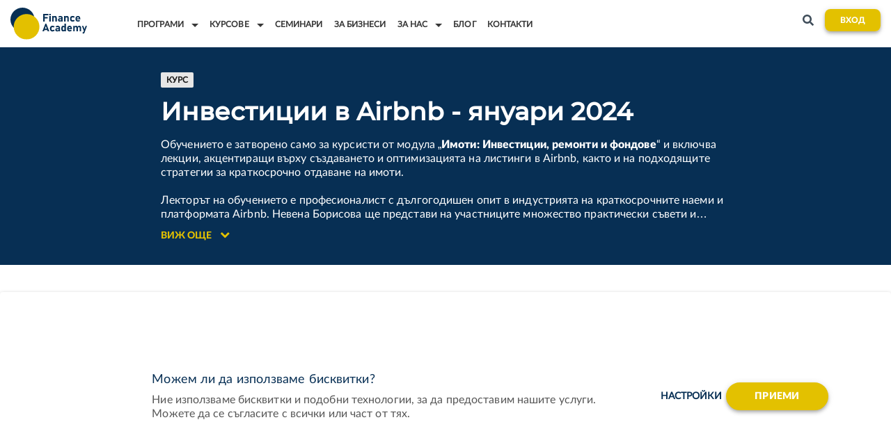

--- FILE ---
content_type: text/html; charset=utf-8
request_url: https://financeacademy.bg/trainings/175/investicii-v-airbnb-january-2024
body_size: 98497
content:



<!DOCTYPE html>
<html>
<head>
    <meta charset="utf-8" />
    <meta name="viewport" content="width=device-width, height=device-height, initial-scale=1.0, maximum-scale=1.0">

    <script src="/bundles/cookie-management?v=ZmPaFxAvgiEgq4Ol2vKjgiSXDn7dXPLPzeuHkRxMAfY1"></script>


        <script>
            var marketingKeys = {
                GTMKey: 'GTM-M899HX2',
                FBPixelKey: '108506114471513',
                BrevoClientKey: 'd19jv22qmm1lnazcvluqx233',
            };

            loadExternalCookies();
        </script>
        <noscript>
            <img height="1" width="1" style="display: none"
                 src="https://www.facebook.com/tr?id=108506114471513&ev=PageView&noscript=1" />
        </noscript>

    


<link href="/Content/images/favicon.ico" rel="shortcut icon" type="image/x-icon" />

<link rel="canonical" href="https://financeacademy.bg/trainings/175/investicii-v-airbnb-january-2024" />

<meta property="fb:app_id" content="test">
<meta property="og:url" content="https://financeacademy.bg/trainings/175/investicii-v-airbnb-january-2024" />
<meta property="og:site_name" content="Finance Academy">
<meta property="og:locale" content="bg_BG" />
<meta property="og:locale:alternate" content="en_US" />


    

            <meta name="title" content="Finance Academy" />
            <meta name="description" content="Finance Academy ❍ Обучение по финанси, инвестиции, бизнес и икономика. Онлайн курсове, доказани експерти, нови умения и възможности." />
        <title>Курс Инвестиции в Airbnb - януари 2024 - Finance Academy</title>


    <meta property="og:title" content="Инвестиции в Airbnb - януари 2024" />
    <meta property="og:type" content="website" />
    <meta property="og:description" content="Обучението е затворено само за курсисти от модула &amp;bdquo;Имоти: Инвестиции, ремонти и фондове&amp;ldquo; и включва лекции, акцентиращи върху създаването и оптимизацията на листинги в Airbnb, както и на подходящите стратегии за краткосрочно отдаване на имоти. Лекторът на обучението е професионалист с дългогодишен опит в индустрията на краткосрочните наеми и платформата Airbnb. Невена Борисова ще представи на участниците множество практически съвети и иновативни методи, които могат да бъдат приложени веднага след завършването на курса." />
    <meta property="og:image" content="https://financeacademy.bg/Files/Courses/Airbnb.png" />
    <meta property="og:image:width" content="1200" />
    <meta property="og:image:height" content="600" />

<link rel="preload" as="font" href="/Content/fonts/redesign/subset-FontAwesome.woff2" crossorigin="anonymous">
<link rel="preload" as="font" href="/Content/fonts/redesign/Lato-Regular.woff2" crossorigin="anonymous">
<link rel="preload" as="font" href="/Content/fonts/redesign/Lato-Medium.woff2" crossorigin="anonymous">
<link rel="preload" as="font" href="/Content/fonts/redesign/Lato-Semibold.woff2" crossorigin="anonymous">
<link rel="preload" as="font" href="/Content/fonts/redesign/Lato-Bold.woff2" crossorigin="anonymous">
<link rel="preload" as="font" href="/Content/fonts/redesign/Lato-Heavy.woff2" crossorigin="anonymous">
<link rel="preload" as="font" href="/Content/fonts/redesign/Lato-Black.woff2" crossorigin="anonymous">
<link rel="preload" as="font" href="/Content/fonts/redesign/Montserrat-Bold.woff2" crossorigin="anonymous">
<link rel="preload" as="font" href="/Content/fonts/redesign/Montserrat-SemiBold.woff2" crossorigin="anonymous">
<link rel="preload" as="font" href="/Content/fonts/redesign/Montserrat-Medium.woff2" crossorigin="anonymous">        <link rel="stylesheet" type="text/css" href="/Content/css/base/fonts/fonts-declaration.css" />
<link href="/content/redesign-base-vendor?v=pmOD49vWWKV85DgMfV8jj-zeOaZziN53xCWdms7fj-E1" rel="stylesheet"/>
<link href="/content/redesign-base?v=dRhy1Ht1zQoPvDv-DA29NN_yO4LErvqX97gUIG3qL0s1" rel="stylesheet"/>

    <style>
        .hidden-high-priority {
            display: none;
        }
    </style>
    
    <link href="/content/kendo/css?v=HPdSrIz-38rJHG482tyVpgou0OeuTGcpsNPQibcvkFQ1" rel="stylesheet"/>
<link href="/content/training-details?v=IrVeZgC-gR2OUsBRh60P0hIlD1IrlyeVwcRCzTmwu0w1" rel="stylesheet"/>




    <script src="/bundles/modernizr?v=inCVuEFe6J4Q07A0AcRsbJic_UE5MwpRMNGcOtk94TE1"></script>
<script src="/bundles/jquery?v=lRb9o2zgdTS01azaWf7JVoFUMNNszeqCQi4D28VGvCU1"></script>
<script src="/bundles/push-notifications?v=rDQl5Qvo2rIipshEBJdIvnh4oQMzP_Mdr1oti9xQkzQ1"></script>

    <link href="/content/cookies-banner?v=w7gwb2_gLOgqG_vWSP9FDSpHXsGSdQjCGDBA9xTba4E1" rel="stylesheet"/>


    <link rel="stylesheet" type="text/css" href="/Content/css/common/my-collapsible.css" />
<script src="https://cdn.onesignal.com/sdks/OneSignalSDK.js" async=""></script>
<script>
        window.OneSignal = window.OneSignal || [];
        OneSignal.push(function () {
            OneSignal.init({
                appId: "d6aa8fab-f27a-42e4-a658-8fb991e9df57",
            });
        });
</script> 
        <script>
            loadBrevoHeadScripts("");
        </script>
</head>
<body>
        <noscript>
            <iframe src="https://www.googletagmanager.com/ns.html?id=GTM-M899HX2"
                    height="0" width="0" style="display: none; visibility: hidden"></iframe>
        </noscript>






<div class="lead-wrapper">

    <header id="page-header" class="container container-holder main-page-header">
        <div class="page-header-brand">
            <div class="hover-dropdown">
                <div class="logo hover-dropdown-btn">
                    
                    <a href="/" title="Finance Academy">
                        <img class="desktop-logo" src="/Content/images/svg-logos/finance-logo.svg" alt="Finance Academy" title="Finance Academy" />
                        <img class="mobile-logo" src="/Content/images/svg-logos/finance-logo.svg" alt="Finance Academy" id="mobile-logo">
                    </a>
                </div>

            </div>
        </div>
        <nav class="page-header-items" id="nav-items-list">
            <ul class="page-header-items-list  parent-dropdown main-mobile-dropdown">
                    <li class="page-header-items-list-element dropdown-item">
                        <a href="javascript:;" class="page-header-items-list-element-link header-dropdown-link nested-dropdown-link" data-toggle="dropdown">
                            <span class="main-title">Програми</span>
                            <span class="cell-arrow"></span>
                        </a>
                        


<div class="custom-dropdown header-program nested-dropdown-item" id="main-programs-dropdown">
    <div class="nav-main-program">
        <ul class="nav nav-tabs nav-stacked parent-dropdown">
            <div class="go-back-item overflowed">
                <a href="javascript:;" class="go-back-item-link">
                    <img src="/Content/images/header/back-arrow.svg" alt="Back" />
                    <span class="main-title">Програми</span>
                </a>
            </div>
                <li class="nav-item active" role="presentation">
                    <a aria-controls="1"
                       data-toggle="tab"
                       class="nav-item-link nested-dropdown-link complex-tabs"
                       href="#1">
                        <span class="main-title">Инвестиции и допълнителни доходи</span>
                        <span class="cell-arrow"></span>
                    </a>
                </li>
                <li class="nav-item " role="presentation">
                    <a aria-controls="2"
                       data-toggle="tab"
                       class="nav-item-link nested-dropdown-link complex-tabs"
                       href="#2">
                        <span class="main-title">Счетоводство и данъци</span>
                        <span class="cell-arrow"></span>
                    </a>
                </li>
                <li class="nav-item " role="presentation">
                    <a aria-controls="3"
                       data-toggle="tab"
                       class="nav-item-link nested-dropdown-link complex-tabs"
                       href="#3">
                        <span class="main-title">Practical MBA</span>
                        <span class="cell-arrow"></span>
                    </a>
                </li>
        </ul>
        <div class="tab-content nested-dropdown-item">
                <div class="tab-pane active" id="1">
                    <div class="go-back-item">
                        <a href="javascript:;" class="go-back-item-link">
                            <img src="/Content/images/header/back-arrow.svg" alt="Back" />
                            <span class="main-title">Инвестиции и допълнителни доходи</span>
                        </a>
                    </div>
                    <div class="tab-content-header buttons-wrapper bottom-border">
                        <h2 class="tab-content-header-title">
                            Цялостна програма по Инвестиции и допълнителни доходи
                        </h2>
                            <a href="https://financeacademy.bg/application" class="softuni-btn softuni-btn-primary softuni-btn-small">Кандидатствай</a>
                    </div>
                        <div class="tab-content-links">
                                <a href="https://financeacademy.bg/curriculum" class="bordered">Учебен план</a>
                                                            <a href="https://financeacademy.bg/fees" class="">Такси</a>
                        </div>

                    <div class="nav-program-trainings">

                            <div class="tab-content-items">
                                <div class="custom-dropdown-title border">
                                    Стартирали Модули от Програмата
                                </div>
                                <ul class="custom-dropdown-list custom-dropdown-list-grid">
                                            <li class="item-visible">
                                                <a href="/modules/9/Investments-and-Additional-Income-May-2025/44" class="nav-link">
                                                    Инвестиции и допълнителни доходи - май 2025
                                                </a>
                                            </li>
                                            <li class="item-visible">
                                                <a href="/modules/9/Investments-and-Additional-Income-November-2025/53" class="nav-link">
                                                    Инвестиции и допълнителни доходи - ноември 2025
                                                </a>
                                            </li>
                                            <li class="item-hidden nav-active-program-levels">
                                                <a href="/modules/9/Investments-and-Additional-Income-December-2025/57" class="nav-link">
                                                    Инвестиции и допълнителни доходи - декември 2025
                                                </a>
                                            </li>
                                </ul>
                                    <a href="javascript:;" class="nav-header-see-more last" data-toggle-for="nav-active-program-levels">
                                        <span>Покажи още</span>
                                        <img src="/Content/images/header/see-more-arrow.svg" alt="See more" />
                                    </a>
                            </div>
                    </div>
                </div>
                <div class="tab-pane " id="2">
                    <div class="go-back-item">
                        <a href="javascript:;" class="go-back-item-link">
                            <img src="/Content/images/header/back-arrow.svg" alt="Back" />
                            <span class="main-title">Счетоводство и данъци</span>
                        </a>
                    </div>
                    <div class="tab-content-header buttons-wrapper bottom-border">
                        <h2 class="tab-content-header-title">
                            Цялостна програма по Счетоводство и данъци
                        </h2>
                            <a href="https://financeacademy.bg/apply-schetovodstvo" class="softuni-btn softuni-btn-primary softuni-btn-small">Кандидатствай</a>
                    </div>
                        <div class="tab-content-links">
                                <a href="https://financeacademy.bg/curriculum-schetovodstvo" class="bordered">Учебен план</a>
                                                            <a href="https://financeacademy.bg/fees-schetovodstvo" class="">Такси</a>
                        </div>

                    <div class="nav-program-trainings">

                            <div class="tab-content-items">
                                <div class="custom-dropdown-title border">
                                    Стартирали Модули от Програмата
                                </div>
                                <ul class="custom-dropdown-list custom-dropdown-list-grid">
                                            <li class="item-visible">
                                                <a href="/modules/8/Accounting-and-Tax-April-2025/42" class="nav-link">
                                                    Счетоводство и данъци - април 2025
                                                </a>
                                            </li>
                                            <li class="item-visible">
                                                <a href="/modules/8/Accounting-and-Tax-November-2025/54" class="nav-link">
                                                    Счетоводство и данъци - ноември 2025
                                                </a>
                                            </li>
                                </ul>
                            </div>
                    </div>
                </div>
                <div class="tab-pane " id="3">
                    <div class="go-back-item">
                        <a href="javascript:;" class="go-back-item-link">
                            <img src="/Content/images/header/back-arrow.svg" alt="Back" />
                            <span class="main-title">Practical MBA</span>
                        </a>
                    </div>
                    <div class="tab-content-header buttons-wrapper bottom-border">
                        <h2 class="tab-content-header-title">
                            Цялостна програма по Practical MBA
                        </h2>
                            <a href="https://financeacademy.bg/apply-business-program" class="softuni-btn softuni-btn-primary softuni-btn-small">Кандидатствай</a>
                    </div>
                        <div class="tab-content-links">
                                <a href="https://financeacademy.bg/curriculum-business" class="bordered">Учебен план</a>
                                                            <a href="https://financeacademy.bg/fees-business-program" class="">Такси</a>
                        </div>

                    <div class="nav-program-trainings">

                            <div class="tab-content-items">
                                <div class="custom-dropdown-title border">
                                    Стартирали Модули от Програмата
                                </div>
                                <ul class="custom-dropdown-list custom-dropdown-list-grid">
                                            <li class="item-visible">
                                                <a href="/modules/15/Business-Management-and-Entrepreneurship-May-2025/43" class="nav-link">
                                                    Бизнес мениджмънт и предприемачество - май 2025
                                                </a>
                                            </li>
                                            <li class="item-visible">
                                                <a href="/modules/25/Practical-MBA-December-2025/55" class="nav-link">
                                                    Practical MBA - декември 2025
                                                </a>
                                            </li>
                                </ul>
                            </div>
                    </div>
                </div>
        </div>
    </div>
</div>

                    </li>
                                    <li class="page-header-items-list-element dropdown-item">
                        <a href="javascript:;" class="page-header-items-list-element-link header-dropdown-link nested-dropdown-link" data-toggle="dropdown">
                            <span class="main-title">Курсове</span>
                            <span class="cell-arrow"></span>
                        </a>
                        


<div class="custom-dropdown training-dropdown nested-dropdown-item ">
    <div class="go-back-item">
        <a href="javascript:;" class="go-back-item-link">
            <img src="/Content/images/header/back-arrow.svg" alt="Back" />
            <span class="main-title">
                Курсове
            </span>
        </a>
    </div>
    <div class="custom-dropdown-wrapper custom-dropdown-columns">
        <div class="custom-dropdown-column">
                <div class="custom-dropdown-title">
                    ПРЕДСТОЯЩИ КУРСОВЕ
                </div>
                <ul class="custom-dropdown-list">
                    
<li>
    <a href="/trainings/444/osnovi-na-investitsiite-yanuari-2026" class="training-name-link">
        <div class="training-name-text">
            Основи на инвестициите - януари 2026
        </div>
    </a>
</li>

<li>
    <a href="/trainings/352/izgotvyane-na-finansovi-otcheti-fevruari-2026" class="training-name-link">
        <div class="training-name-text">
            Изготвяне на финансови отчети - февруари 2026
        </div>
    </a>
</li>

<li>
    <a href="/trainings/403/investitsii-v-kriptovaluti-february-2026" class="training-name-link">
        <div class="training-name-text">
            Инвестиции в криптовалути - февруари 2026
        </div>
    </a>
</li>

<li>
    <a href="/trainings/423/semeyni-finansi-fevruari-2026" class="training-name-link">
        <div class="training-name-text">
            Семейни финанси - февруари 2026
        </div>
    </a>
</li>

<li>
    <a href="/trainings/460/vavedenie-v-schetovodstvoto-february-2026" class="training-name-link">
        <div class="training-name-text">
            Въведение в счетоводството - февруари 2026
        </div>
    </a>
</li>

<li>
    <a href="/trainings/421/biznes narachnitsi, pravni i schetovodni resursi" class="training-name-link">
        <div class="training-name-text">
            Бизнес наръчници, правни и счетоводни ресурси
        </div>
    </a>
</li>

<li>
    <a href="/trainings/431/business-and-project-management-february-2026" class="training-name-link">
        <div class="training-name-text">
            Бизнес мениджмънт и управление на проекти - февруари 2026
        </div>
    </a>
</li>

<li>
    <a href="/trainings/404/investicii-v-akcii-march-2026" class="training-name-link">
        <div class="training-name-text">
            Инвестиции в акции - март 2026
        </div>
    </a>
</li>

<li>
    <a href="/trainings/412/danaci-i-dohodi-na-fizicheski-lica-march-2026" class="training-name-link">
        <div class="training-name-text">
            Данъци и доходи на физическите лица - март 2026
        </div>
    </a>
</li>

<li>
    <a href="/trainings/484/investicii-v-kripto-etfs" class="training-name-link">
        <div class="training-name-text">
            Инвестиции в крипто ETFs - март 2026
        </div>
    </a>
</li>

<li>
    <a href="/trainings/451/marketing-mastermind" class="training-name-link">
        <div class="training-name-text">
            Marketing Mastermind
        </div>
    </a>
</li>

<li>
    <a href="/trainings/474/danachno-oblagane-na-crypto-aktivi-march-2026" class="training-name-link">
        <div class="training-name-text">
            Наръчници за данъчно облагане на крипто активи - март 2026
        </div>
    </a>
</li>

<li>
    <a href="/trainings/480/osnovi-na-trz-i-lichen-sastav--march-2026" class="training-name-link">
        <div class="training-name-text">
            Основи на ТРЗ и Личен състав - март 2026
        </div>
    </a>
</li>

<li>
    <a href="/trainings/466/osnovi-na-biznesa-march-2026 " class="training-name-link">
        <div class="training-name-text">
            Основи на бизнеса - Март 2026
        </div>
    </a>
</li>

<li>
    <a href="/trainings/442/izgrajdane-na-lichen-finansov-plan-mart-2026" class="training-name-link">
        <div class="training-name-text">
            Изграждане на личен финансов план - март 2026
        </div>
    </a>
</li>

<li>
    <a href="/trainings/436/predstavqne-na-biznes-ideq-march-2026" class="training-name-link">
        <div class="training-name-text">
            Представяне на бизнес идея - март 2026
        </div>
    </a>
</li>

<li>
    <a href="/trainings/430/investicii-v-obligacii" class="training-name-link">
        <div class="training-name-text">
            Инвестиции в облигации
        </div>
    </a>
</li>

<li>
    <a href="/trainings/413/pravila-za-oblagane-s-dds-v-bulgaria-april-2026" class="training-name-link">
        <div class="training-name-text">
            Правила за облагане с ДДС в България - април 2026
        </div>
    </a>
</li>

<li>
    <a href="/trainings/407/pasivno-investirane-s-etfs-etps-i-vzaimni-fondove-april-2026" class="training-name-link">
        <div class="training-name-text">
            Пасивни инвестиции в ETF и взаимни фондове - април 2026
        </div>
    </a>
</li>

<li>
    <a href="/trainings/438/liderstvo-i-motivatsiya-april-2026" class="training-name-link">
        <div class="training-name-text">
            Лидерство и мотивация - април 2026
        </div>
    </a>
</li>

<li>
    <a href="/trainings/481/trz-razcheti-rabotno-vreme-i-obezshteteniya-april-2026" class="training-name-link">
        <div class="training-name-text">
            ТРЗ: Разчети, работно време и обезщетения - април 2026
        </div>
    </a>
</li>

<li>
    <a href="/trainings/414/korporativno-podohodno-oblagane-may-2026" class="training-name-link">
        <div class="training-name-text">
            Корпоративно подоходно облагане - май 2026
        </div>
    </a>
</li>

<li>
    <a href="/trainings/406/izgrazhdane-na-investicionno-portfolio-may-2026" class="training-name-link">
        <div class="training-name-text">
            Изграждане на инвестиционно портфолио - май 2026
        </div>
    </a>
</li>

<li>
    <a href="/trainings/482/trz-trudovi-pravootnosheniya-i-socialno-osiguryavane-may-2026" class="training-name-link">
        <div class="training-name-text">
            ТРЗ: Трудови правоотношения и социално осигуряване - май 2026
        </div>
    </a>
</li>

<li>
    <a href="/trainings/443/investicii-v-akcii-june-2026" class="training-name-link">
        <div class="training-name-text">
            Инвестиции в акции - юни 2026
        </div>
    </a>
</li>

<li>
    <a href="/trainings/408/dopulnitelni-dohodi-june-2026" class="training-name-link">
        <div class="training-name-text">
            Допълнителни доходи - юни 2026
        </div>
    </a>
</li>

<li>
    <a href="/trainings/415/pravni-aspekti-na-biznesa-june-2026" class="training-name-link">
        <div class="training-name-text">
            Правни аспекти на бизнеса - юни 2026
        </div>
    </a>
</li>

<li>
    <a href="/trainings/439/osnovi-na-schetovodstvoto-za-biznesa-juli-2026" class="training-name-link">
        <div class="training-name-text">
            Основи на счетоводството за бизнеса - юли 2026
        </div>
    </a>
</li>

<li>
    <a href="/trainings/437/excel-za-nachinaeshti-yuli-2026" class="training-name-link">
        <div class="training-name-text">
            Excel за начинаещи - юли 2026
        </div>
    </a>
</li>

                </ul>

                <div class="custom-dropdown-title border">
                    СТАРТИРАЛИ КУРСОВЕ
                </div>
                <ul class="custom-dropdown-list">
                            <li class="item-visible">
                                <a href="/trainings/340/fundamentalen-analiz-na-finansovi-pazari" class="nav-link">
                                    Фундаментален анализ на финансови пазари
                                </a>
                            </li>
                            <li class="item-hidden nav-active-fasttracks">
                                <a href="/trainings/341/investicii-na-bulgarskata-fondova-borsa" class="nav-link">
                                    Инвестиции на българската фондова борса
                                </a>
                            </li>
                            <li class="item-hidden nav-active-fasttracks">
                                <a href="/trainings/200/financial-literacy-for-everyone" class="nav-link">
                                    Финансова грамотност за всеки
                                </a>
                            </li>
                            <li class="item-hidden nav-active-fasttracks">
                                <a href="/trainings/368/vuvedenie-v-blockchain" class="nav-link">
                                    Въведение в блокчейн
                                </a>
                            </li>
                            <li class="item-hidden nav-active-fasttracks">
                                <a href="/trainings/369/vuvedenie-v-web3" class="nav-link">
                                    Въведение в Web3
                                </a>
                            </li>
                            <li class="item-hidden nav-active-fasttracks">
                                <a href="/trainings/346/investitsii-v-zlato-i-drugi-blagorodni-metali" class="nav-link">
                                    Инвестиции в злато и други благородни метали
                                </a>
                            </li>
                            <li class="item-hidden nav-active-fasttracks">
                                <a href="/trainings/343/investicii-v-surovini" class="nav-link">
                                    Инвестиции в суровини
                                </a>
                            </li>
                            <li class="item-hidden nav-active-fasttracks">
                                <a href="/trainings/441/excel-za-nachinaeshti" class="nav-link">
                                    Excel за начинаещи
                                </a>
                            </li>
                            <li class="item-hidden nav-active-fasttracks">
                                <a href="/trainings/453/pasivni-dohodi-ot-dividenti" class="nav-link">
                                    Пасивни доходи от дивиденти
                                </a>
                            </li>
                            <li class="item-hidden nav-active-fasttracks">
                                <a href="/trainings/383/p2p-investitsii-v-nedvizhimi-imoti" class="nav-link">
                                    P2P инвестиции в недвижими имоти
                                </a>
                            </li>
                            <li class="item-hidden nav-active-fasttracks">
                                <a href="/trainings/384/investicii-v-airbnb" class="nav-link">
                                    Инвестиции в Airbnb
                                </a>
                            </li>
                            <li class="item-hidden nav-active-fasttracks">
                                <a href="/trainings/388/pasivno-investirane-v-nedvizhimi-imoti-reits" class="nav-link">
                                    Пасивно инвестиране в недвижими имоти (REITS)
                                </a>
                            </li>
                            <li class="item-hidden nav-active-fasttracks">
                                <a href="/trainings/366/investitsii-v-nedvizhimi-imoti-dekemvri-2025" class="nav-link">
                                    Инвестиции в недвижими имоти - декември 2025
                                </a>
                            </li>
                            <li class="item-hidden nav-active-fasttracks">
                                <a href="/trainings/424/krediti-i-zaduljeniq-qnuari-2026" class="nav-link">
                                    Кредити и задължения - януари 2026
                                </a>
                            </li>
                            <li class="item-hidden nav-active-fasttracks">
                                <a href="/trainings/351/operativno-schetovodstvo-prihodi-razhodi-i-pasivi-na-firmata-yanuari-2026" class="nav-link">
                                    Оперативно счетоводство: Приходи, разходи и пасиви на фирмата - януари 2026
                                </a>
                            </li>
                            <li class="item-hidden nav-active-fasttracks">
                                <a href="/trainings/483/accounting-for-everyone" class="nav-link">
                                    Счетоводство за всеки
                                </a>
                            </li>
                            <li class="item-hidden nav-active-fasttracks">
                                <a href="/trainings/420/marketing-strategiq-i-brand-menidzhmant-yanuari-2026" class="nav-link">
                                    Маркетинг стратегия и бранд мениджмънт - януари 2026
                                </a>
                            </li>
                            <li class="item-hidden nav-active-fasttracks">
                                <a href="/trainings/386/remont-i-renovacii-na-nedvijimi-imoti" class="nav-link">
                                    Ремонт и реновации на недвижими имоти
                                </a>
                            </li>
                            <li class="item-hidden nav-active-fasttracks">
                                <a href="/trainings/361/liderstvo-i-motivatsiya-yanuari-2026" class="nav-link">
                                    Лидерство и мотивация - януари 2026
                                </a>
                            </li>
                            <li class="item-hidden nav-active-fasttracks">
                                <a href="/trainings/382/pokupka-na-imot-za-sobstveno-polzvane" class="nav-link">
                                    Покупка на имот за собствено ползване
                                </a>
                            </li>
                </ul>
            <div class="custom-dropdown-buttons buttons-wrapper">
                    <a href="javascript:;" class="nav-header-see-more" data-toggle-for="nav-active-fasttracks">
                        <span>Покажи още</span>
                        <img src="/Content/images/header/see-more-arrow.svg" alt="See more" />
                    </a>
                <a href="/trainings/opencourses" class="softuni-btn softuni-btn-secondary softuni-btn-small">Всички курсове</a>
            </div>
        </div>
        <div class="custom-dropdown-column">
                <div class="custom-dropdown-title border">
                    ПРЕДСТОЯЩИ МОДУЛИ С КУРСОВЕ
                </div>
                <ul class="custom-dropdown-list">
                    <li class="category-nav levels-nav top-buffer-xs">
    <a class="training-name-link" href="/modules/11/Kriptovaluti-za-nachinaeshti-fevruari-2026/58">
        <div class="training-name-text">
            Криптовалути за начинаещи - февруари 2026
        </div>
    </a>
</li>
<li class="category-nav levels-nav top-buffer-xs">
    <a class="training-name-link" href="/modules/18/Biznes-menidjmynt-i-liderstvo-fevruari-2026/60">
        <div class="training-name-text">
            Бизнес мениджмънт и лидерство - февруари 2026
        </div>
    </a>
</li>
<li class="category-nav levels-nav top-buffer-xs">
    <a class="training-name-link" href="/modules/12/Finansovi-pazari-mart-2026/63">
        <div class="training-name-text">
            Финансови пазари - март 2026
        </div>
    </a>
</li>
<li class="category-nav levels-nav top-buffer-xs">
    <a class="training-name-link" href="/modules/27/Cyalostna-programa-po-TRZ-Mart-2026/61">
        <div class="training-name-text">
            Цялостна програма по ТРЗ - Март 2026
        </div>
    </a>
</li>

                </ul>

                <div class="custom-dropdown-title border">
                    СТАРТИРАЛИ МОДУЛИ С КУРСОВЕ

                </div>
                <ul class="custom-dropdown-list">
                            <li class="item-visible">
                                <a href="/modules/8/Schetovodstvo-i-danyci-april-2025/42" class="nav-link">
                                    Счетоводство и данъци - април 2025
                                </a>
                            </li>
                            <li class="item-hidden nav-active-levels">
                                <a href="/modules/15/Biznes-menidjmynt-i-predpriemachestvo-may-2025/43" class="nav-link">
                                    Бизнес мениджмънт и предприемачество - май 2025
                                </a>
                            </li>
                            <li class="item-hidden nav-active-levels">
                                <a href="/modules/9/Investicii-i-dopylnitelni-dohodi-may-2025/44" class="nav-link">
                                    Инвестиции и допълнителни доходи - май 2025
                                </a>
                            </li>
                            <li class="item-hidden nav-active-levels">
                                <a href="/modules/24/Lichni-finansi-krediti-i-zastrahovane-noemvri-2025/52" class="nav-link">
                                    Лични финанси, кредити и застраховане - ноември 2025
                                </a>
                            </li>
                            <li class="item-hidden nav-active-levels">
                                <a href="/modules/9/Investicii-i-dopylnitelni-dohodi-noemvri-2025/53" class="nav-link">
                                    Инвестиции и допълнителни доходи - ноември 2025
                                </a>
                            </li>
                            <li class="item-hidden nav-active-levels">
                                <a href="/modules/8/Schetovodstvo-i-danyci-noemvri-2025/54" class="nav-link">
                                    Счетоводство и данъци - ноември 2025
                                </a>
                            </li>
                            <li class="item-hidden nav-active-levels">
                                <a href="/modules/13/Operativno-schetovodstvo-i-izgotvyane-na-finansovi-otcheti-noemvri-2025/50" class="nav-link">
                                    Оперативно счетоводство и изготвяне на финансови отчети - ноември 2025
                                </a>
                            </li>
                            <li class="item-hidden nav-active-levels">
                                <a href="/modules/23/Business-Accelerator-from-0-to-100-dekemvri-2025/51" class="nav-link">
                                    Business Accelerator: from 0 to 100 - декември 2025
                                </a>
                            </li>
                            <li class="item-hidden nav-active-levels">
                                <a href="/modules/25/Practical-MBA-dekemvri-2025/55" class="nav-link">
                                    Practical MBA - декември 2025
                                </a>
                            </li>
                            <li class="item-hidden nav-active-levels">
                                <a href="/modules/16/Imoti-Investicii-remonti-i-fondove-dekemvri-2025/56" class="nav-link">
                                    Имоти: Инвестиции, ремонти и фондове - декември 2025
                                </a>
                            </li>
                            <li class="item-hidden nav-active-levels">
                                <a href="/modules/9/Investicii-i-dopylnitelni-dohodi-dekemvri-2025/57" class="nav-link">
                                    Инвестиции и допълнителни доходи - декември 2025
                                </a>
                            </li>
                </ul>

                <a href="javascript:;" class="nav-header-see-more last" data-toggle-for="nav-active-levels">
                    <span>Покажи още</span>
                    <img src="/Content/images/header/see-more-arrow.svg" alt="See more" />
                </a>
        </div>
    </div>
</div>

                    </li>

                <li class="page-header-items-list-element">
                    <a href="/events" class="page-header-items-list-element-link">
                        <span>Семинари</span>
                    </a>
                </li>
                
                <li class="page-header-items-list-element">
                    <a href="/become-a-partner" class="page-header-items-list-element-link">
                        <span>
                            За бизнеси
                        </span>
                    </a>
                </li>

                <li class="page-header-items-list-element dropdown-item relative-dropdown">
                    <a href="javascript:;" class="page-header-items-list-element-link header-dropdown-link nested-dropdown-link" data-toggle="dropdown">
                        <span class="main-title">За нас</span>
                        <span class="cell-arrow"></span>
                    </a>
                    <div class="custom-dropdown small-width nested-dropdown-item">
                        <div class="go-back-item">
                            <a href="javascript:;" class="go-back-item-link">
                                <img src="/Content/images/header/back-arrow.svg" alt="Back" />
                                <span class="main-title">За нас</span>
                            </a>
                        </div>
                        <div class="custom-dropdown-wrapper">
                            <ul class="custom-dropdown-list">

                                <li>
                                    <a href="/about" class="custom-dropdown-list-link">
                                        За нас
                                    </a>
                                </li>
                                <li>
                                    <a href="/trainers" class="custom-dropdown-list-link">
                                        Преподаватели
                                    </a>
                                </li>
                                <li>
                                    <a href="/certificates" class="custom-dropdown-list-link">
                                        Сертификати
                                    </a>
                                </li>
                                <li>
                                    <a href="/partners" class="custom-dropdown-list-link">
                                        Партньори
                                    </a>
                                </li>
                            </ul>
                        </div>
                    </div>
                </li>

                <li class="page-header-items-list-element">
                    <a href="/blog" class="page-header-items-list-element-link">
                        <span>Блог</span>
                    </a>
                </li>

                <li class="page-header-items-list-element">
                    <a href="/contacts" class="page-header-items-list-element-link last">
                        <span>Контакти</span>
                    </a>
                </li>
            </ul>
        </nav>
        <div class="page-header-buttons buttons-wrapper">
            <ul class="page-header-buttons-list">
                <li class="page-header-buttons-list-element dropdown-item hamburger-menu">
                    <a href="javascript:;" class="nav-icon-hamburger-link" data-toggle="dropdown">
                        <div id="nav-icon">
                            <span class="nav-icon-line first-line"></span>
                            <span class="nav-icon-line second-line"></span>
                            <span class="nav-icon-line third-line"></span>
                        </div>
                    </a>
                </li>
                    <li class="page-header-buttons-list-element btn-item login-btn">
                        <span class="cell login-btn-wrap">
                            <a href="/login?returnUrl=/trainings/175/investicii-v-airbnb-january-2024" class="softuni-btn softuni-btn-primary softuni-btn-small">Вход</a>
                        </span>
                    </li>

                <li class="page-header-buttons-list-element" id="search-icon-container">
                    
<a href="javascript:;" class="header-search-icon header-search-dropdown-link">
    <img src="/Content/images/header/search-icon.svg" alt="Search">
</a>

<div id="search-dropdown" class="custom-dropdown toggle-holder header-search-dropdown">
    <div class="container container-holder">
        <form method="get" action="/Search/Results" class="nav-search-form">
            <div class="search-wrap">
                <button type="submit">
                    <i class="fa fa-search header-search-form-icon"></i>
                </button>
                <input type="text"
                       id="search-input"
                       class="search-field"
                       placeholder="Търси в сайта"
                       name="SearchTerm" />
            </div>
            <div class="filters-holder">
                <div class="filter-wrap checkbox-wrap">
                    <input type="checkbox"
                           id="Courses"
                           value="true"
                           checked
                           name="FastTrackInstances" />
                    <label class="checkbox-label" for="Courses">Курсове</label>
                </div>
                <div class="filter-wrap checkbox-wrap">
                    <input type="checkbox"
                           id="Seminars"
                           value="true"
                           checked
                           name="Seminars" />
                    <label class="checkbox-label" for="Seminars">Семинари</label>
                </div>
                <div class="filter-wrap checkbox-wrap">
                    <input type="checkbox"
                           id="Users"
                           value="true"
                           checked
                           name="Users" />
                    <label class="checkbox-label" for="Users">Потребители</label>
                </div>
                <div class="filter-wrap checkbox-wrap">
                    <input type="checkbox"
                           id="Resources"
                           value="true"
                           checked
                           name="LectureResources" />
                    <label class="checkbox-label" for="Resources">Ресурси</label>
                </div>
            </div>
        </form>
    </div>
</div>
                </li>
            </ul>
        </div>
    </header>
</div>
    

        <div class="content regular">
            <div class="system-messages-container loading-mask-container loading-mask-container-reversed">
                





<style>
    .loading-mask-container {
        position: relative;
    }

    .loading-mask-container-reversed .loading-mask {
        color: #FFF;
        background-color: rgba(252, 76, 80, 0.3);
    }

    .loading-mask {
        position: absolute;
        top: 0;
        right: 0;
        bottom: 0;
        left: 0;
        color: #E3C100;
        display: none;
        background-color: rgba(252, 252, 252, 0.3);
    }

    .loading-spinner-container {
        position: absolute;
        left: 50%;
        top: 50%;
        transform: translate(-50%,-50%);
    }
</style>

<div id="system-messages-loading-mask" class="loading-mask" title="Loading...">
    <span class="loading-spinner-container">
        <i class="fa fa-spinner fa-pulse fa-2x fa-fw"></i>
        <span class="sr-only">Loading...</span>
    </span>
</div>

            </div>
        </div>
        <main class="page-wrapper">
            








<section class="instance-page-wrapper page-wrapper ignore-input-styles">
        <section class=" instance">
            <section class="cannot-apply">

                




<section class="cannot-apply instance-header-section">
    <section class="instance-header redesigned-instance-container" id="instance-header-dynamic">
        <span class="instance-header-label">
            курс
        </span>
        <h1 class="instance-header-title">
            Инвестиции в Airbnb - януари 2024  
        </h1>



        






        <article class="instance-header-description-and-button">
            <article class="instance-header-description collapsed" id="instance-header-description">
                Обучението е затворено само за курсисти от модула &bdquo;<strong>Имоти: Инвестиции, ремонти и фондове</strong>&ldquo; и включва лекции, акцентиращи върху създаването и оптимизацията на листинги в Airbnb, както и на подходящите стратегии за краткосрочно отдаване на имоти. <br /><br />Лекторът на обучението е професионалист с дългогодишен опит в индустрията на краткосрочните наеми и платформата Airbnb. Невена Борисова ще представи на участниците множество практически съвети и иновативни методи, които могат да бъдат приложени веднага след завършването на курса.
            </article>
        </article>

    </section>
</section>

                <section class="redesigned-instance-container">



<section class="instance-skills-section">
    <section class="instance-skills">
        <h2 class="instance-skills-title">
            Умения, които ще придобиеш
        </h2>
        <article class="instance-skills-content">
            <ul class="instance-skills-list">
                            <li class="instance-skills-list-item">
                                <i class="fa fas fa-check"></i>
                                Създаване на обява в Airbnb
                            </li>
                            <li class="instance-skills-list-item">
                                <i class="fa fas fa-check"></i>
                                Определяне на конкурентни и печеливши цени
                            </li>
                            <li class="instance-skills-list-item">
                                <i class="fa fas fa-check"></i>
                                Идентифициране на подходящи имоти за краткосрочни наеми
                            </li>
                            <li class="instance-skills-list-item">
                                <i class="fa fas fa-check"></i>
                                Управление на имоти
                            </li>
                            <li class="instance-skills-list-item">
                                <i class="fa fas fa-check"></i>
                                Прогнозиране на приходите
                            </li>
            </ul>
        </article>
    </section>
</section>



<section class="lectures">
    <h2 class="lectures-title">Теми</h2>
    <ul class="lectures-list lectures-list-not-enrolled" id="lectures-list">
            <li class="lecture  ">
                <article class="lecture-title panel-heading collapsed"
                         a-expanded="false"
                         tabindex="1"
                         id="lesson-1172-container"
                         href="#lesson-1172"
                         data-id="1172"
                         data-target="#lesson-1172"
                         data-toggle="collapse"
                         data-parent="#lectures-list">
                    <span class="lecture-title-name" data-number="1">Ресурси</span>
                </article>
            </li>





<li class="lecture-details panel-collapse collapse" id="lesson-1172">
    <article class="lecture-details-short-description-date-and-homework">
        <section class="lecture-details-short-description">
            <p class="lecture-details-title">
                Ресурси
            </p>
                <p class="lecture-details-short-description-missing">
                    Още няма описание за тази лекция
                </p>
        </section>

    </article>
    <article class="lecture-details-resources-and-ask-mentor">
        <section class="lecture-details-resources">
            <p class="lecture-details-title">
                Ресурси
            </p>
                    <p class="lecture-details-resources-none">Още няма материали за тази лекция</p>
        </section>

    </article>
</li>            <li class="lecture  ">
                <article class="lecture-title panel-heading collapsed"
                         a-expanded="false"
                         tabindex="1"
                         id="lesson-1174-container"
                         href="#lesson-1174"
                         data-id="1174"
                         data-target="#lesson-1174"
                         data-toggle="collapse"
                         data-parent="#lectures-list">
                    <span class="lecture-title-name" data-number="2">Въведение в инвестициите в Airbnb</span>
                </article>
            </li>





<li class="lecture-details panel-collapse collapse" id="lesson-1174">
    <article class="lecture-details-short-description-date-and-homework">
        <section class="lecture-details-short-description">
            <p class="lecture-details-title">
                Въведение в инвестициите в Airbnb
            </p>
                <div class="lecture-details-short-description-list">
                    &bull; ИсториянаAirbnb<br />&bull; Airbnb днес<br />&bull; Предимстваи недостатъцина отдаванетона<br />краткосроченнаем<br /><br />Продължителност на лекцията -&nbsp;<strong>15 минути&nbsp;</strong><br /><br /><a href="https://app.sli.do/event/dC5GUrJbZL7ncFidYpdANK" target="_blank"><strong>Линк към Sli.do - въпроси към лектор</strong></a><br /><br />Въпроси към лекторите може да задавате през трите седмици, в които трае обучението в sli.do с линк по-горе или с код <strong>ESTATE2024</strong>.
                </div>
        </section>

    </article>
    <article class="lecture-details-resources-and-ask-mentor">
        <section class="lecture-details-resources">
            <p class="lecture-details-title">
                Ресурси
            </p>
                    <ul class="lecture-details-resources-list">
                        <li class="resource-item">
        <a class="lighter regular" href="/trainings/resources/video/2727/лекция-1-въведение-в-инвестициите-в-airbnb-investicii-v-airbnb-january-2024"><i class="fa fa fa-video-camera right-buffer"></i>Лекция 1 - Въведение в инвестициите в Airbnb	</a>
</li>
<li class="resource-item">
        <a class="lighter regular" href="/trainings/resources/pdf/2728/презентация-1-въведение-в-инвестициите-в-airbnb-investicii-v-airbnb-january-2024"><i class="fa fa fa-file-pdf-o right-buffer"></i>Презентация 1 - Въведение в инвестициите в Airbnb	</a>
</li>

                    </ul>
        </section>

    </article>
</li>            <li class="lecture  ">
                <article class="lecture-title panel-heading collapsed"
                         a-expanded="false"
                         tabindex="1"
                         id="lesson-1175-container"
                         href="#lesson-1175"
                         data-id="1175"
                         data-target="#lesson-1175"
                         data-toggle="collapse"
                         data-parent="#lectures-list">
                    <span class="lecture-title-name" data-number="3">Създаване на listing и поддръжка на профила</span>
                </article>
            </li>





<li class="lecture-details panel-collapse collapse" id="lesson-1175">
    <article class="lecture-details-short-description-date-and-homework">
        <section class="lecture-details-short-description">
            <p class="lecture-details-title">
                Създаване на listing и поддръжка на профила
            </p>
                <div class="lecture-details-short-description-list">
                    &bull; Как да създадем профил в Airbnb<br />&bull; Ценообразуване<br />&bull; Поддръжка и SEO на профилите<br />&bull; Как изглежда един добър листинг<br /><br />Продължителност на лекцията -&nbsp;<strong>30 минути&nbsp;</strong><br /><br /><a href="https://app.sli.do/event/dC5GUrJbZL7ncFidYpdANK" target="_blank"><strong>Линк към Sli.do - въпроси към лектор</strong></a><br /><br />Въпроси към лекторите може да задавате през трите седмици, в които трае обучението в sli.do с линк по-горе или с код <strong>ESTATE2024</strong>.
                </div>
        </section>

    </article>
    <article class="lecture-details-resources-and-ask-mentor">
        <section class="lecture-details-resources">
            <p class="lecture-details-title">
                Ресурси
            </p>
                    <ul class="lecture-details-resources-list">
                        <li class="resource-item">
        <a class="lighter regular" href="/trainings/resources/video/2729/лекция-2-създаване-на-listing-и-поддръжка-на-профила-investicii-v-airbnb-january-2024"><i class="fa fa fa-video-camera right-buffer"></i>Лекция 2 - Създаване на listing и поддръжка на профила	</a>
</li>
<li class="resource-item">
        <a class="lighter regular" href="/trainings/resources/pdf/2730/презентация-2-създаване-на-listing-и-поддръжка-на-профила-investicii-v-airbnb-january-2024"><i class="fa fa fa-file-pdf-o right-buffer"></i>Презентация 2 - Създаване на listing и поддръжка на профила	</a>
</li>

                    </ul>
        </section>

    </article>
</li>            <li class="lecture  ">
                <article class="lecture-title panel-heading collapsed"
                         a-expanded="false"
                         tabindex="1"
                         id="lesson-1176-container"
                         href="#lesson-1176"
                         data-id="1176"
                         data-target="#lesson-1176"
                         data-toggle="collapse"
                         data-parent="#lectures-list">
                    <span class="lecture-title-name" data-number="4">Подходящи имоти за краткосрочно отдаване</span>
                </article>
            </li>





<li class="lecture-details panel-collapse collapse" id="lesson-1176">
    <article class="lecture-details-short-description-date-and-homework">
        <section class="lecture-details-short-description">
            <p class="lecture-details-title">
                Подходящи имоти за краткосрочно отдаване
            </p>
                <div class="lecture-details-short-description-list">
                    &bull; Кои имоти са подходящи&nbsp;<br />&bull; Как да направим добри снимки<br />&bull; Как да обзаведем имота<br />&bull; Оборудване на апартамента&nbsp;<br /><br />Продължителност на лекцията -&nbsp;<strong>30 минути&nbsp;</strong><br /><br /><a href="https://app.sli.do/event/dC5GUrJbZL7ncFidYpdANK" target="_blank"><strong>Линк към Sli.do - въпроси към лектор</strong></a><br /><br />Въпроси към лекторите може да задавате през трите седмици, в които трае обучението в sli.do с линк по-горе или с код <strong>ESTATE2024</strong>.
                </div>
        </section>

    </article>
    <article class="lecture-details-resources-and-ask-mentor">
        <section class="lecture-details-resources">
            <p class="lecture-details-title">
                Ресурси
            </p>
                    <ul class="lecture-details-resources-list">
                        <li class="resource-item">
        <a class="lighter regular" href="/trainings/resources/video/2731/лекция-3-подходящи-имоти-за-краткосрочно-отдаване-investicii-v-airbnb-january-2024"><i class="fa fa fa-video-camera right-buffer"></i>Лекция 3 - Подходящи имоти за краткосрочно отдаване	</a>
</li>
<li class="resource-item">
        <a class="lighter regular" href="/trainings/resources/pdf/2732/презентация-3-подходящи-имоти-за-краткосрочно-отдаване-investicii-v-airbnb-january-2024"><i class="fa fa fa-file-pdf-o right-buffer"></i>Презентация 3 - Подходящи имоти за краткосрочно отдаване	</a>
</li>

                    </ul>
        </section>

    </article>
</li>            <li class="lecture  ">
                <article class="lecture-title panel-heading collapsed"
                         a-expanded="false"
                         tabindex="1"
                         id="lesson-1177-container"
                         href="#lesson-1177"
                         data-id="1177"
                         data-target="#lesson-1177"
                         data-toggle="collapse"
                         data-parent="#lectures-list">
                    <span class="lecture-title-name" data-number="5">Основни задължения</span>
                </article>
            </li>





<li class="lecture-details panel-collapse collapse" id="lesson-1177">
    <article class="lecture-details-short-description-date-and-homework">
        <section class="lecture-details-short-description">
            <p class="lecture-details-title">
                Основни задължения
            </p>
                <div class="lecture-details-short-description-list">
                    &bull; Комуникация с гости<br />&bull; Настаняване<br />&bull; Почистване&nbsp;<br />&bull; Пране&nbsp;<br />&bull; Зареждане с консумативи<br />&bull; Поддръжка&nbsp;<br /><br />Продължителност на лекцията -&nbsp;<strong>25 минути&nbsp;</strong><br /><br /><a href="https://app.sli.do/event/dC5GUrJbZL7ncFidYpdANK" target="_blank"><strong>Линк към Sli.do - въпроси към лектор</strong></a><br /><br />Въпроси към лекторите може да задавате през трите седмици, в които трае обучението в sli.do с линк по-горе или с код <strong>ESTATE2024</strong>.
                </div>
        </section>

    </article>
    <article class="lecture-details-resources-and-ask-mentor">
        <section class="lecture-details-resources">
            <p class="lecture-details-title">
                Ресурси
            </p>
                    <ul class="lecture-details-resources-list">
                        <li class="resource-item">
        <a class="lighter regular" href="/trainings/resources/video/2733/лекция-4-основни-задължения-investicii-v-airbnb-january-2024"><i class="fa fa fa-video-camera right-buffer"></i>Лекция 4 - Основни задължения	</a>
</li>
<li class="resource-item">
        <a class="lighter regular" href="/trainings/resources/pdf/2734/презентация-4-основни-задължения-investicii-v-airbnb-january-2024"><i class="fa fa fa-file-pdf-o right-buffer"></i>Презентация 4 - Основни задължения	</a>
</li>

                    </ul>
        </section>

    </article>
</li>            <li class="lecture  ">
                <article class="lecture-title panel-heading collapsed"
                         a-expanded="false"
                         tabindex="1"
                         id="lesson-1178-container"
                         href="#lesson-1178"
                         data-id="1178"
                         data-target="#lesson-1178"
                         data-toggle="collapse"
                         data-parent="#lectures-list">
                    <span class="lecture-title-name" data-number="6">Прогнозирана доходност</span>
                </article>
            </li>





<li class="lecture-details panel-collapse collapse" id="lesson-1178">
    <article class="lecture-details-short-description-date-and-homework">
        <section class="lecture-details-short-description">
            <p class="lecture-details-title">
                Прогнозирана доходност
            </p>
                <div class="lecture-details-short-description-list">
                    &bull; Как да сметнем средни приходи<br />&bull;&nbsp;Какви са разходите<br />&bull;&nbsp;Очаквана нетна доходност&nbsp;<br /><br />Продължителност на лекцията -&nbsp;<strong>10 минути&nbsp;</strong><br /><br /><a href="https://app.sli.do/event/dC5GUrJbZL7ncFidYpdANK" target="_blank"><strong>Линк към Sli.do - въпроси към лектор</strong></a><br /><br />Въпроси към лекторите може да задавате през трите седмици, в които трае обучението в sli.do с линк по-горе или с код <strong>ESTATE2024</strong>.
                </div>
        </section>

    </article>
    <article class="lecture-details-resources-and-ask-mentor">
        <section class="lecture-details-resources">
            <p class="lecture-details-title">
                Ресурси
            </p>
                    <ul class="lecture-details-resources-list">
                        <li class="resource-item">
        <a class="lighter regular" href="/trainings/resources/video/2735/лекция-5-прогнозирана-доходност-investicii-v-airbnb-january-2024"><i class="fa fa fa-video-camera right-buffer"></i>Лекция 5 - Прогнозирана доходност</a>
</li>
<li class="resource-item">
        <a class="lighter regular" href="/trainings/resources/pdf/2736/презентация-5-прогнозирана-доходност-investicii-v-airbnb-january-2024"><i class="fa fa fa-file-pdf-o right-buffer"></i>Презентация 5 - Прогнозирана доходност</a>
</li>

                    </ul>
        </section>

    </article>
</li>            <li class="lecture  ">
                <article class="lecture-title panel-heading collapsed"
                         a-expanded="false"
                         tabindex="1"
                         id="lesson-1181-container"
                         href="#lesson-1181"
                         data-id="1181"
                         data-target="#lesson-1181"
                         data-toggle="collapse"
                         data-parent="#lectures-list">
                    <span class="lecture-title-name" data-number="7">Q&amp;A за курс &quot;Инвестиции в Airbnb&quot; - 17 януари</span>
                </article>
            </li>





<li class="lecture-details panel-collapse collapse" id="lesson-1181">
    <article class="lecture-details-short-description-date-and-homework">
        <section class="lecture-details-short-description">
            <p class="lecture-details-title">
                Q&A за курс "Инвестиции в Airbnb" - 17 януари
            </p>
                <div class="lecture-details-short-description-list">
                    Сесията с Невена Борисова цели да отговори на въпросите в Sli.do, свързани с учебния материал до момента.<br /><br />Срещата ще се проведе онлайн на живо на <strong>17 януари</strong> (сряда) от <strong>19:00</strong>.<strong></strong><br /><br /><a href="https://app.sli.do/event/dC5GUrJbZL7ncFidYpdANK" target="_blank"><strong>Линк към Sli.do - въпроси към лектор</strong></a><br /><br />Въпроси към лекторите може да задавате през трите седмици, в които трае обучението в sli.do с линк по-горе или с код <strong>ESTATE2024</strong>.
                </div>
        </section>

    </article>
    <article class="lecture-details-resources-and-ask-mentor">
        <section class="lecture-details-resources">
            <p class="lecture-details-title">
                Ресурси
            </p>
                    <ul class="lecture-details-resources-list">
                        <li class="resource-item">
        <a class="lighter regular" href="/trainings/resources/video/2806/q-a-сесия-от-17-01-с-невена-борисова-йонко-чуклев-и-павлин-маринов-investicii-v-airbnb-january-2024"><i class="fa fa fa-video-camera right-buffer"></i>Q&amp;A сесия от 17.01 с Невена Борисова, Йонко Чуклев и Павлин Маринов</a>
</li>

                    </ul>
        </section>

    </article>
</li>    </ul>
</section>

                        <section class="instance-overview-section">
                            <article class="instance-details"><h2 class="instance-details-title">Кога стартира курсът?</h2><article class="instance-details"><p class="instance-details-description">Обучението стартира на <strong>15 януари</strong><strong>&nbsp;2024</strong>&nbsp;г., а занятията ще се провеждат на <strong>запис</strong>, като ще бъдат проведена <strong>Q&amp;A сесия</strong> на <strong>живо</strong>. Подробен график на
                занятията можете да откриете в раздел "Теми".
 </p></article><article class="instance-details"><h2 class="instance-details-title">Как и къде ще се провеждат занятията?
            </h2><p class="instance-details-description">Обучението ще бъде на <strong>запис</strong>. Видеата и учебните ресурси ще бъдат достъпни на <strong>15 януари</strong><strong>&nbsp;</strong><strong></strong>от страницата на курса. Ще бъде проведена <strong>Q&amp;A сесия </strong>на <strong>живо </strong>с преподавателя, на която курсистите ще могат да задават въпроси и да се разглеждат по-сложните неща от материала.</p></article><article class="instance-details"><p class="instance-details-certificate-description instance-details-description"></p></article><article class="instance-details"><section class="instance-details-certificate"><picture></picture></section></article></article>
                        </section>




<section class="instance-trainers-section">
    <article class="instance-trainers one-trainer">
            <section class="instance-trainer-info instance-single-trainer-info desktop">
                <article class="instance-trainer-info-img-container instance-single-trainer-info-img-container">
                    <img class="instance-trainer-info-img" src="https://financeacademy.bg/Files/Trainers/nevena_borisova.jpg" />
                </article>
                <p class="instance-trainer-info-name">
                    Невена Борисова
                </p>
                <p class="instance-trainer-info-role">
                    Преподавател
                </p>
                <article class="instance-single-trainer-description">
                    <div style="text-align:justify;"><strong></strong><strong>Невена Борисова</strong> е магистър икономист от Университета за национално и световно стопанство (УНСС), има над 10 години опит в компании, фокусирани върху управление и инвестиции в имоти за краткосрочен и дългосрочен наем. От 2019-та година е оперативен директор във Flat Manager, както и съосновател на Асоциацията за туристически имоти и иновации "АТИИ".</div>
                </article>
            </section>
    </article>
</section>                </section>
            </section>

            






        </section>
</section>



<div id="resource-bug-report-popup" class="resource-bug-report-popup hidden-high-priority">
<form action="/Trainings/Resources/ReportBug" data-ajax="true" data-ajax-method="POST" data-ajax-success="onBugReportEnd" id="report-bug-form" method="post"><input name="__RequestVerificationToken" type="hidden" value="MQ2yU9DZY6QXJY60YPZcbJIn263W56FtVzPKjPFD7piTA6mT18fZ0ZiDGRZ5VYrbdVZYOqs-KyEX1Lhlxa29wxrc8IQ1" />        <p id="bug-report-disclaimer">
            *Моля, докладвайте само грешки в материалите към лекцията.
 За всякакъв друг тип грешки, свързани със системата,
 използвайте <a href="/contacts">формата за обратна връзка</a>."
        </p>
        <p id="bug-report-result" class="bug-report-result">
        </p>
        <div class="editor-label">
            <div class="editor-label">
                <label for="ResourceId">Материал</label>
            </div>

            <div class="editor-field resources-dropdown">
                <input class="text-box single-line" data-val="true" data-val-number="The field Материал must be a number." data-val-range="Моля, изберете материал." data-val-range-max="2147483647" data-val-range-min="1" data-val-required="Моля, изберете материал." id="ResourceId" name="ResourceId" type="number" value="0" />
                <div>
                    <span class="field-validation-valid" data-valmsg-for="ResourceId" data-valmsg-replace="true"></span>
                </div>
            </div>
        </div>
        <div class="editor-label">
            <div class="editor-label">
                <label for="Location">Местоположение</label>
            </div>

            <div class="editor-field">
                

<input class="form-control" data-val="true" data-val-length="Местоположението на грешката трябва да е между 6 и 300 символа дълго." data-val-length-max="300" data-val-length-min="6" data-val-required="Моля, посочете къде се намира грешката." id="Location" name="Location" placeholder="Местоположение на грешката" type="text" value="" />
                <div>
                    <span class="field-validation-valid" data-valmsg-for="Location" data-valmsg-replace="true"></span>
                </div>
            </div>
        </div>
        <div class="editor-label clearfix bottom-buffer">
            <div id="description-label-container" class="editor-label">
                <label for="Description">Описание</label>
            </div>

            <div class="editor-field">
                

<textarea class="form-control" cols="20" data-val="true" data-val-length="Описанието на грешката трябва да е между 12 и 2000 символа дълго." data-val-length-max="2000" data-val-length-min="12" data-val-required="Моля, дайте описание на грешката." id="Description" name="Description" placeholder="Описание на грешката" rows="10">
</textarea>

                <div>
                    <span class="field-validation-valid" data-valmsg-for="Description" data-valmsg-replace="true"></span>
                </div>
            </div>
        </div>
        <div id="resource-bug-report-buttons-container" class="top-buffer text-center">
            <input type="submit" class="k-button" id="resource-bug-report-ok-button" value="Докладвай" />
            <input type="button" class="k-button primary-btn primary-blue-btn" id="resource-bug-report-cancel-button" value="Отказ" />
        </div>
</form></div>

<script>
    $(function () {
        var bugReportPopupWindow = $('#resource-bug-report-popup').kendoWindow({
            height: 'auto',
            maxWidth: '600px',
            title: 'Докладване на грешка в материал за лекция',
            visible: false,
            modal: true,
            deactivate: resetFormValues
        }).data('kendoWindow');

        const redesignedLecturesReportBugLink = $('.lecture-details-resources-report-bug-link');

        redesignedLecturesReportBugLink.click(function () {
            bugReportPopupWindow.open();

            const outsideOfModalWindow = $('.k-overlay');

            outsideOfModalWindow.click(() => {
                bugReportPopupWindow.close();
                outsideOfModalWindow.css({display: 'none'});
            })
        });
    });

    function onBugReportEnd(data) {
        if (data.SuccessMessage) {           
            $('#resource-bug-report-popup').data('kendoWindow').close();
        }
    }

    function resetFormValues() {
        $('#report-bug-form span.k-invalid-msg').hide();
        document.getElementById('report-bug-form').reset();
    }
</script>


        </main>





<footer class="content page-footer" id="page-footer">
    <div class="redesign-container">
        <ul class="page-footer-content row no-margin-offset">
            <li class="col-md-3 col-sm-12 col-xs-12 footer-list-wrapper about-us-container">
                <strong class="heading list-title">Finance Academy</strong>
                <ul class="footer-list">
                    <li><a href="/about" class="regular">За нас</a></li>
                    <li><a href="/blog" class="regular">Блог</a></li>
                    <li><a href="/certificates" class="regular">Сертификати</a></li>
                    <li><a href="/trainers" class="regular">Преподаватели</a></li>
                    <li>
                        <a href="javascript:;" class="footer-dropdown-link regular">
                            <span>Такси</span>
                            <span class="fa fa-chevron-down"></span>
                        </a>
                        <div class="footer-custom-dropdown" style="display: none">
                            <ul>
                                <li>
                                    <a href="/fees" class="regular">
                                        Такси - Инвестиции и допълнителни доходи
                                    </a>
                                </li>
                                <li>
                                    <a href="/fees-schetovodstvo" class="regular">
                                        Такси - Счетоводство и данъци
                                    </a>
                                </li>
                                <li>
                                    <a href="/fees-business-program" class="regular">
                                        Такси - Бизнес мениджмънт и предприемачество
                                    </a>
                                </li>
                            </ul>
                        </div>
                    </li>
                    <li><a href="/partners" class="regular">Партньори</a></li>
                    <li><a href="/Files/TermsAndConditions/Terms-and-Conditions.pdf" class="regular">Общи условия</a></li>
                    <li><a href="/Files/PrivacyPolicy/Privacy-Policy.pdf" class="regular">Лични данни</a></li>
                    
                </ul>
            </li>

            <li class="col-md-3 col-sm-12 col-xs-12 footer-list-wrapper trainings-container">
                <strong class="heading list-title">Всички обучения</strong>
                <ul class="footer-list">
                    <li><a href="/application" class="regular">Инвестиции и допълнителни доходи</a></li>
                    <li><a href="/apply-schetovodstvo" class="regular">Счетоводство и данъци</a></li>
                    <li><a href="/apply-business-program" class="regular">Бизнес мениджмънт и предприемачество</a></li>
                    <li>
                        <a href="/curriculum" class="regular">Курсове</a>
                    </li>
                    <li>
                        <a href="/events" class="regular">Семинари</a>
                    </li>
                </ul>
            </li>

            <li class="col-md-3 col-sm-12 col-xs-12 footer-list-wrapper social-icons-container">
                <strong class="heading list-title">Намерете ни</strong>
                <ul class="social">
                    <li class="social-icon">
                        <a href="https://www.facebook.com/FinAcademyBulgaria" target="_blank" title="Finance Academy Facebook" class="icon-btn">
                            <span class="facebook-icon"></span>
                        </a>
                    </li>
                    <li class="social-icon">
                        <a href="https://www.instagram.com/financeacademy.bg/" target="_blank" title="Finance Academy Instagram" class="icon-btn">
                            <span class="instagram-icon"></span>
                        </a>
                    </li>
                    <li class="social-icon">
                        <a href="https://www.youtube.com/channel/UCn2qQ2fArB0e4hPDWZqDtqw" target="_blank" title="Finance Academy Youtube" class="icon-btn">
                            <span class="youtube-icon"></span>
                        </a>
                    </li>
                </ul>
                <div class="payment-methods-container">
                    <a class="payment-method" href="https://usa.visa.com/home1.html" target="_blank">
                        <img title="Verified by Visa" src="/Content/images/payments/verified-by-visa.png" alt="Verified by Visa" height="38">
                    </a>
                    <a class="payment-method" href="https://www.mastercard.com/global/en.html" target="_blank">
                        <img title="MasterCard® SecureCode™" src="/Content/images/payments/sclogo_68x37.gif" alt="MasterCard® SecureCode™" height="38">
                    </a>
                </div>
            </li>
        </ul>

        <div class="all-rights-reserved">
            <p class="regular">
                © 2021 - 2026 Finance Academy. All Rights Reserved.
            </p>
        </div>
    </div>
</footer>

<script src="/bundles/redesign-base-vendor?v=jIVJZB1mjdCjDFJ5iOCztC2xMwO5I6gAeSBDTQ85_j81"></script>
<script src="/bundles/jqueryval?v=68gUS0MFyH2UgTDYZ8fLvAZ7XhWlGPV6cfRQ-zA1ecI1"></script>
<script src="/bundles/kendo?v=dLtv1BEQHExPBpsaSlfrmNrbf91NfQgaxIK51A4z14g1"></script>
<script src="/bundles/global?v=DVJyfiz-GFm_raf2NHQu4v6LI_BAdGriv4pGK6HJbRc1"></script>
<script src="/bundles/redesign-base?v=QuFfiyRv5qsOr5j3XoanM2CMjBjNL_2FYa6EgvfzFxM1"></script>

    <a href="#" class="scroll-to-top-btn" id="scroll-to-top-btn">
</a>


    <section class="cookies-banner" id="cookies-banner">
    <div class="cookies-banner-container">
        <div class="cookies-banner-container-content">
            <div class="cookies-banner-container-content-title">
                Можем ли да използваме бисквитки?
            </div>
            <div class="cookies-banner-container-content-description">
                Ние използваме бисквитки и подобни технологии, за да предоставим нашите услуги. Можете да се съгласите с всички или част от тях.
            </div>
        </div>
        <div class="cookies-banner-container-buttons">
            <div class="cookies-banner-container-buttons-customize">
                <button class="cookies-banner-container-buttons-customize-btn" id="cookies-banner-btn-personalize">настройки</button>
            </div>
            <div class="cookies-banner-container-buttons-accept">
                <button class="cookies-banner-container-buttons-accept-btn btn btn-primary btn-small" id="cookies-banner-btn-accept">
                    Приеми
                </button>
            </div>
        </div>
    </div>
</section>

<section class="cookies-banner-modal" id="cookies-banner-modal">
    <div class="cookies-banner-modal-container">
        <div class="cookies-banner-modal-container-header">
            <div class="cookies-banner-modal-container-header-btn" id="cookies-banner-modal-btn-accept">
                <div>
                    <svg width="8" height="14" viewBox="0 0 8 14" fill="none" xmlns="http://www.w3.org/2000/svg">
                        <path d="M7.78 1.5799L6.6 0.399902L0 6.9999L6.6 13.5999L7.78 12.4199L2.36 6.9999L7.78 1.5799Z" fill="#565656" />
                    </svg>
                </div>
                <div>
                    Назад
                </div>
            </div>
        </div>
        <div class="cookies-banner-modal-container-content">
            <div class="cookies-banner-modal-container-content-item">
                <div class="cookies-banner-modal-container-content-item-body">
                    <div class="cookies-banner-modal-container-content-item-body-title">
                        Функционални
                    </div>
                    <div class="cookies-banner-modal-container-content-item-body-description">
                        Използваме бисквитки и подобни технологии, за да предоставим нашите услуги. Използваме „сесийни“ бисквитки, за да Ви идентифицираме временно. Те се пазят само по време на активната употреба на услугите ни. След излизане от приложението, затваряне на браузъра или мобилното устройство, данните се трият.
                        Използваме бисквитки, за да предоставим опцията „Запомни Ме“, която Ви позволява да използвате нашите услуги без да предоставяте потребителско име и парола. Допълнително е възможно да използваме бисквитки за да съхраняваме различни малки настройки, като избор на езика, позиции на менюта и персонализирано съдържание.
                        Използваме бисквитки и за измерване на маркетинговите ни усилия.
                    </div>
                </div>
                <div class="cookies-banner-modal-container-content-item-btn">
                    <span>
                        <svg width="18" height="14" viewBox="0 0 18 14" fill="none" xmlns="http://www.w3.org/2000/svg">
                            <path d="M6.00016 11.1698L1.83016 6.99984L0.410156 8.40984L6.00016 13.9998L18.0002 1.99984L16.5902 0.589844L6.00016 11.1698Z" fill="#4480A7" />
                        </svg>
                    </span>
                </div>
            </div>

            <div class="cookies-banner-modal-container-content-item">
                <div class="cookies-banner-modal-container-content-item-body">
                    <div class="cookies-banner-modal-container-content-item-body-title">
                        Рекламни
                    </div>
                    <div class="cookies-banner-modal-container-content-item-body-description">
                        Използваме бисквитки, за да измерваме маркетинг ефективността ни, броене на посещения, както и за проследяването дали дадено електронно писмо е било отворено.
                    </div>
                </div>
                <div class="cookies-banner-modal-container-content-item-btn">
                    <label>
                        <input type="checkbox" name="switch" class="checkbox" />
                        <div class="switch" id="switch"></div>
                    </label>
                </div>
            </div>
        </div>
        <div class="cookies-banner-modal-container-buttons buttons-wrapper">
            <button class="cookies-banner-modal-container-buttons cookies-banner-modal-container-buttons-accept-all-btn btn btn-primary softuni-btn-medium" id="accept-all-btn">Приемам всички</button>
            <button class="cookies-banner-modal-container-buttons cookies-banner-modal-container-buttons-done" id="cookies-banner-modal-btn-done">Потвърди избора</button>
        </div>
    </div>
</section>

<div class="cookies-banner-modal-hide-page" id="cookies-banner-modal-hide-page">
</div>

<script>
    $(document).ready(function () {
        let isDesktop = window.innerWidth >= 922;

        $('#switch').click(function () {
            $(this).toggleClass('switchOn');
        });

        $('#accept-all-btn').click(function () {
            if (!$('#switch').hasClass('switchOn')) {
                $('#switch').addClass('switchOn');
            }
        });

        $('#cookies-banner-btn-personalize').click(function () {
            $('#cookies-banner').slideToggle().animate({ bottom: '0px' }, 'slow');

            $('#cookies-banner-modal').slideToggle('slow').animate({
                top: '10px'
            }, 'fast');

            let hideModal = $('#cookies-banner-modal-hide-page');

            hideModal.height(screen.height);
            hideModal.css({ display: 'block', top: '0' });
        });

        if (!areDefaultCookiesAccepted()) {
            $('#cookies-banner').slideDown('slow').animate({ bottom: isDesktop ? '0px' : '20px' }, 'slow');

            document.addEventListener('callToActionVisibilityChange', (e) => {
                if (!isDesktop) {
                    $('#cookies-banner').slideDown('slow').animate({ bottom: e.detail.callToActionVisible() ? '85px' : '20px' }, 'slow');
                }
            });
        }

        $('#cookies-banner-btn-accept').click(() => {
            acceptCookies(true);
            $('#cookies-banner').slideToggle().animate({ bottom: '0px' }, 'slow');
        });

        $('#cookies-banner-modal-btn-done').click(() => {
            let acceptAllCookies = false;

            if ($('#switch').hasClass('switchOn')) {
                acceptAllCookies = true;
            }

            acceptCookies(acceptAllCookies);
            $('#cookies-banner-modal-hide-page').css({ display: 'none' });
            $('#cookies-banner-modal').css({ display: 'none' });
        });

        $('#cookies-banner-modal-btn-accept').click(() => {
            $('#cookies-banner-modal-hide-page').css({ display: 'none' });
            $('#cookies-banner-modal').css({ display: 'none' });
            $('#cookies-banner').slideToggle('slow').animate({ bottom: isDesktop ? '0px' : '20px' }, 'slow');
        });
    });
</script>;

    
<script src="/bundles/training-details?v=SVwRQRMD74xLHfsh2ieoqdLhSl1aqYpTAg25x1z3f2M1"></script>

    <script>
            (function () {
                $('.resource-bug-report-button').on('click', function () {
                    const lectureId = $(this).data('lecture-id');
                    App.TrainingDetailsEvents.initializeBugReportPopUpWindow(
                        lectureId,
                        'Докладване на грешка в материал за лекция',
                        'Изберете материал');
                });

                App.TrainingDetailsEvents.attachSeeMoreLecturesEvents();
                App.TrainingDetailsEvents.attachLectureResourcesListEvents();
                App.TrainingDetailsEvents.attachLectureResourcesLinkEvents();
                App.TrainingDetailsEvents.attachLectureResourcesAnchorEvents();
                App.TrainingDetailsEvents.attachMoreSkillsEvents();

                $('#continue-watch').on('click', function (ev) {
                    ev.preventDefault();
                    var $link = $(this);
                    var trainingId = $(this).data('training-id');
                    var trainingUrl = $(this).data('training-url');
                    if (!trainingId || !trainingUrl || $link.hasClass('disabled')) {
                        return;
                    }
                    $link.addClass('disabled').css('pointer-events', 'none');
                    $.ajax({
                        url: '/Trainings/Trainings/GetWatchNowUrl',
                        type: 'GET',
                        data: { trainingId: trainingId, trainingUrl: trainingUrl },
                        success: function (response) {
                            if (response && response.length > 0) {
                                window.location.href = response;
                            }
                        },
                        error: function () {
                        },
                        complete: function () {
                            $link.removeClass('disabled').css('pointer-events', 'auto');
                        }
                    });
                });
            })();
    </script>



    <script src="/Scripts/common/my-collapsible.js" defer></script>

    

<script type="application/ld+json">
    {
    "@context": "http://schema.org",
    "@type": "Organization",
    "url": "https://financeacademy.bg/",
    "logo": "https://financeacademy.bg/Content/images/svg-logos/finance-logo-white.svg"
    }
</script>


<script type="application/ld+json">
    {
    "@context" : "http://schema.org",
    "@type" : "Organization",
    "name" : "Finance Academy",
    "url" : "https://financeacademy.bg/",
    "sameAs" : [
        "https://www.facebook.com/FinAcademyBulgaria/",
        "https://www.youtube.com/channel/UCn2qQ2fArB0e4hPDWZqDtqw",
        "https://www.instagram.com/financeacademy.bg"
        ]
    }
</script>

</body>
</html>

--- FILE ---
content_type: text/css
request_url: https://financeacademy.bg/Content/css/base/fonts/fonts-declaration.css
body_size: 1975
content:
html, body {
    -webkit-font-smoothing: antialiased !important;
    -moz-osx-font-smoothing: grayscale;
}

@font-face {
    font-family: 'FontAwesome';
    src: url('/Content/fonts/redesign/subset-FontAwesome.woff2') format('woff2');
    font-weight: normal;
    font-style: normal;
    font-display: swap;
}

@font-face {
    font-family: 'Lato';
    src: url('/Content/fonts/redesign/Lato-Regular.woff2') format('woff2');
    font-style: normal;
    font-weight: normal;
    font-display: swap;
}

@font-face {
    font-family: 'LatoMedium';
    src: url('/Content/fonts/redesign/Lato-Medium.woff2') format('woff2');
    font-style: normal;
    font-weight: normal;
    font-display: swap;
}

@font-face {
    font-family: 'LatoSemibold';
    src: url('/Content/fonts/redesign/Lato-Semibold.woff2') format('woff2');
    font-style: normal;
    font-weight: normal;
    font-display: swap;
}

@font-face {
    font-family: 'LatoBold';
    src: url('/Content/fonts/redesign/Lato-Bold.woff2') format('woff2');
    font-style: normal;
    font-weight: normal;
    font-display: swap;
}

@font-face {
    font-family: 'LatoHeavy';
    src: url('/Content/fonts/redesign/Lato-Heavy.woff2') format('woff2');
    font-style: normal;
    font-weight: normal;
    font-display: swap;
}

@font-face {
    font-family: 'LatoBlack';
    src: url('/Content/fonts/redesign/Lato-Black.woff2') format('woff2');
    font-style: normal;
    font-display: swap;
}

@font-face {
    font-family: 'Montserrat-Bold';
    src: url('/Content/fonts/redesign/Montserrat-Bold.woff2') format('woff2');
    font-weight: normal;
    font-style: normal;
    font-display: swap;
}

@font-face {
    font-family: 'Montserrat-SemiBold';
    src: url('/Content/fonts/redesign/Montserrat-SemiBold.woff2') format('woff2');
    font-weight: normal;
    font-style: normal;
    font-display: swap;
}

@font-face {
    font-family: 'Montserrat-Medium';
    src: url('/Content/fonts/redesign/Montserrat-Medium.woff2') format('woff2');
    font-weight: normal;
    font-style: normal;
    font-display: swap;
}

--- FILE ---
content_type: text/css; charset=utf-8
request_url: https://financeacademy.bg/content/redesign-base?v=dRhy1Ht1zQoPvDv-DA29NN_yO4LErvqX97gUIG3qL0s1
body_size: 128070
content:
/* Minification failed. Returning unminified contents.
(1559,34): run-time error CSS1046: Expect comma, found '0'
(1559,38): run-time error CSS1046: Expect comma, found ')'
 */
/* ========= Global styles ========== */
.heading {
  display: block;
}
.h-two {
  font-size: 24px;
}
.h-three {
  font-size: 20px;
}
.h-four {
  font-size: 16px;
}
/* ======= End Global styles ======= */
body {
  display: flex;
  flex-flow: column;
  min-height: 100vh;
  justify-content: space-between;
}
.payment-methods-container {
  margin-top: 24px;
  display: grid;
  grid-template-columns: max-content max-content;
}
.payment-methods-container .payment-method {
  display: inline-block;
  margin-right: 15px;
  margin-bottom: 5px;
  border-radius: 4px;
  overflow: hidden;
}
.payment-methods-container .payment-method img {
  width: 100%;
  height: auto;
}
main {
  flex: 1;
}
img:not([src]) {
  visibility: hidden;
}
p,
ul,
ol {
  margin: 0;
  padding: 0;
}
ul,
li {
  list-style: none;
}
.content .main-container {
  padding-top: 40px;
}
.bottom-buffer-none {
  margin-bottom: 0;
}
.top-buffer-none {
  margin-top: 0;
}
.top-buffer-xs {
  margin-top: 5px;
}
.bottom-buffer {
  margin-bottom: 10px;
}
.top-buffer {
  margin-top: 10px;
}
.right-buffer {
  margin-right: 10px;
}
.left-buffer {
  margin-left: 10px;
}
.bottom-buffer-lg {
  margin-bottom: 20px;
}
.top-buffer-lg {
  margin-top: 20px;
}
.right-buffer-lg {
  margin-right: 20px;
}
.left-buffer-lg {
  margin-left: 20px;
}
.bottom-buffer-x-lg {
  margin-bottom: 40px;
}
.top-buffer-x-lg {
  margin-top: 40px;
}
.right-buffer-x-lg {
  margin-right: 40px;
}
.left-buffer-x-lg {
  margin-left: 40px;
}
.bolder {
  font-family: "LatoBlack", "Helvetica", "Arial", sans-serif;
}
.lighter {
  font-family: "LatoLight", "Helvetica", "Arial", sans-serif;
}
.regular {
  font-family: "Lato", "Helvetica", "Arial", sans-serif;
}
.primary-font {
  font-family: "Montserrat-Medium", "Helvetica", "Arial", sans-serif;
}
.block {
  display: block;
}
strong {
  font-family: "LatoBlack", "Helvetica", "Arial", sans-serif;
  font-weight: normal;
}
.table-holder {
  display: table;
}
.cell {
  display: table-cell;
  vertical-align: middle;
}
.grow {
  -webkit-transition: all 0.3s ease-out;
  -moz-transition: all 0.3s ease-out;
  -ms-transition: all 0.3s ease-out;
  -o-transition: all 0.3s ease-out;
  transition: all 0.3s ease-out;
}
.grow:hover {
  transform: scale(1.1);
  transition-duration: 0.3s;
  transition-property: transform;
}
.uppercase {
  text-transform: uppercase;
}
.lowercase {
  text-transform: lowercase;
}
.text-white {
  color: #FFF;
}
label {
  font-size: 18px;
  font-weight: normal;
}
label.sm-label {
  font-size: 16px;
}
label.xs-label {
  font-size: 14px;
}
label.lg-label {
  font-size: 22px;
}
.section-title {
  text-align: center;
  margin-top: 23px;
  margin-bottom: 11.5px;
}
.section-title.bottom-buffer {
  margin-bottom: 10px;
}
.section-title.bottom-buffer-lg {
  margin-bottom: 40px;
}
.section-title h1,
.section-title h2,
.section-title h3,
.section-title h4,
.section-title strong.heading {
  position: relative;
  text-transform: uppercase;
  display: inline-block;
  margin: 0;
  font-size: 24px;
  line-height: 1.25em;
}
.section-title h1:before,
.section-title h2:before,
.section-title h3:before,
.section-title h4:before,
.section-title strong.heading:before {
  content: "";
  width: 90%;
  height: 4px;
  position: absolute;
  bottom: -8px;
  left: 5%;
  background-color: #565656;
}
.section-title h4 {
  font-size: 18px;
}
.image-container {
  /*TODO: Add some other styles*/
  padding: 5px 25px;
  color: #FFF;
  background: url("/Content/images/home-page/background-home.jpg");
}
.image-container p {
  color: #FFF;
}
.white-transparent-container {
  padding: 5px 25px;
  background-color: rgba(255, 255, 255, 0.8);
}
.red-container {
  padding: 5px 25px;
  color: #FFF;
  background-color: #072F54;
}
.red-container p {
  color: #FFF;
}
.red-transparent-container {
  padding: 5px 25px;
  color: #FFF;
  background-color: rgba(252, 76, 80, 0.8);
}
.grey-container {
  padding: 5px 25px;
  color: #FFF;
  background-color: #565656;
}
.grey-container p {
  color: #FFF;
}
.grey-transparent-container {
  padding: 5px 25px;
  color: #FFF;
  background-color: rgba(86, 86, 86, 0.8);
}
.grey-transparent-container p {
  color: #FFF;
}
.light-grey-container {
  padding: 5px 25px;
  color: #565656;
  background-color: #EBEBEB;
}
.blue-container {
  padding: 5px 25px;
  color: #FFF;
  background-color: #072F54;
}
.blue-container a {
  color: #E3C100;
}
.blue-container a:hover {
  color: #E2AA00;
}
.blue-container p {
  color: #FFF;
}
.blue-transparent-container {
  padding: 5px 25px;
  color: #FFF;
  background-color: rgba(63, 77, 90, 0.8);
}
.blue-overlay,
.red-overlay {
  position: relative;
  top: 0;
  width: 100%;
  height: 100%;
  color: #FFF;
}
.red-overlay {
  background: rgba(252, 76, 80, 0.7);
}
.red-overlay a.inversed:hover,
.red-overlay a.inversed:focus,
.red-overlay a.inversed:active {
  color: #E2AA00;
}
.blue-overlay {
  background: rgba(63, 77, 90, 0.7);
}
.header-wrapper .apply-button-container {
  margin-left: 20px;
}
.header-wrapper .apply-button-container .apply-btn-wrap {
  height: 64px;
}
.header-wrapper .login-navigation {
  display: flex;
}
.header-wrapper .login-navigation #search-icon-container {
  position: initial;
  display: flex;
  align-items: center;
  z-index: 5;
  margin-right: 5px;
}
.header-wrapper .login-navigation #search-icon-container form {
  display: flex;
  width: 100%;
}
.header-wrapper .login-navigation #search-icon-container form button {
  border: none;
  background: none;
  padding: 0;
  margin: 0;
}
.header-wrapper .login-navigation #search-icon-container .header-search-dropdown-link {
  display: flex;
  font-size: 15px;
  color: #565656;
}
.header-wrapper .login-navigation #search-icon-container .custom-dropdown {
  position: absolute;
  right: 0;
  left: 0;
  background: #565656;
  color: #FFF;
  text-align: left;
  z-index: 9999;
  padding: 4px 0;
  display: none;
  opacity: 0;
  height: auto;
  transition: all 0.15s linear;
}
.header-wrapper .login-navigation #search-icon-container .custom-dropdown .container-holder {
  display: flex;
  color: #FFF;
}
.header-wrapper .login-navigation #search-icon-container .custom-dropdown .container-holder .search-wrap {
  display: flex;
  width: 100%;
}
.header-wrapper .login-navigation #search-icon-container .custom-dropdown .container-holder .search-wrap i {
  display: flex;
  align-items: center;
  font-size: 25px;
  padding: 0 5px;
}
.header-wrapper .login-navigation #search-icon-container .custom-dropdown .container-holder .search-wrap .search-field {
  display: flex;
  flex: 1;
  background: transparent;
  border: 0px;
  padding: 5px;
  font-family: "Lato", "Arial", "Helvetica", sans-serif;
  font-size: 25px;
  color: #FFF;
  box-shadow: 0 0 0;
}
.header-wrapper .login-navigation #search-icon-container .custom-dropdown .container-holder .search-wrap .search-field:-webkit-autofill,
.header-wrapper .login-navigation #search-icon-container .custom-dropdown .container-holder .search-wrap .search-field:-webkit-autofill:hover,
.header-wrapper .login-navigation #search-icon-container .custom-dropdown .container-holder .search-wrap .search-field:-webkit-autofill:focus,
.header-wrapper .login-navigation #search-icon-container .custom-dropdown .container-holder .search-wrap .search-field:-webkit-autofill:active {
  -webkit-text-fill-color: #FFF;
  -webkit-box-shadow: 0 0 0px 1000px #565656 inset !important;
}
.header-wrapper .login-navigation #search-icon-container .custom-dropdown .container-holder .filters-holder {
  display: flex;
  flex: 1;
  font-family: "Lato", "Arial", "Helvetica", sans-serif;
  font-size: 16px;
}
.header-wrapper .login-navigation #search-icon-container .custom-dropdown .container-holder .filters-holder .filter-wrap {
  display: flex;
  align-items: center;
  margin-right: 10px;
}
.header-wrapper .login-navigation #search-icon-container .custom-dropdown .container-holder .filters-holder .filter-wrap label {
  border: none;
}
.header-wrapper .login-navigation #search-icon-container .custom-dropdown .container-holder .filters-holder input [type=checkbox] + label:before,
.header-wrapper .login-navigation #search-icon-container .custom-dropdown .container-holder .filters-holder input[type=checkbox] ~ label:before {
  top: -5px;
  left: 5px;
  color: #FFF;
}
.header-wrapper .login-navigation #search-icon-container .custom-dropdown .container-holder .filters-holder label.k-checkbox-label,
.header-wrapper .login-navigation #search-icon-container .custom-dropdown .container-holder .filters-holder label.checkbox-label {
  color: #FFF;
  margin-bottom: 0;
}
@media only screen and (max-width: 1200px) {
  .header-wrapper .login-navigation #search-icon-container .custom-dropdown .container-holder {
    flex-direction: column;
  }
  .header-wrapper .login-navigation #search-icon-container .custom-dropdown .container-holder .filters-holder {
    padding-bottom: 15px;
  }
}
@media only screen and (max-width: 1036px) {
  .header-wrapper .login-navigation {
    display: flex;
    align-items: center;
  }
  .header-wrapper .login-navigation #search-icon-container {
    display: flex;
  }
  .header-wrapper .login-navigation #search-icon-container form {
    flex-direction: column;
  }
}
@media only screen and (max-width: 767px) {
  .header-wrapper .login-navigation #search-icon-container .custom-dropdown {
    overflow: hidden;
  }
  .header-wrapper .login-navigation #search-icon-container .custom-dropdown .container-holder .filters-holder {
    flex-direction: column;
  }
  .header-wrapper .login-navigation #search-icon-container .custom-dropdown .container-holder .filters-holder .filter-wrap {
    margin-bottom: 5px;
  }
}
.blue-transparent-container h1,
.grey-transparent-container h1,
.red-transparent-container h1,
.grey-container h1,
.blue-container h1,
.red-container h1,
.blue-transparent-container h2,
.grey-transparent-container h2,
.red-transparent-container h2,
.grey-container h2,
.blue-container h2,
.red-container h2,
.blue-transparent-container h3,
.grey-transparent-container h3,
.red-transparent-container h3,
.grey-container h3,
.blue-container h3,
.red-container h3,
.blue-transparent-container h4,
.grey-transparent-container h4,
.red-transparent-container h4,
.grey-container h4,
.blue-container h4,
.red-container h4,
.blue-transparent-container h5,
.grey-transparent-container h5,
.red-transparent-container h5,
.grey-container h5,
.blue-container h5,
.red-container h5,
.blue-transparent-container h6,
.grey-transparent-container h6,
.red-transparent-container h6,
.grey-container h6,
.blue-container h6,
.red-container h6 {
  color: #FFF;
}
.lead-header.image-background {
  padding: 5% 30px;
  width: 100%;
}
@media only screen and (max-width: 1036px) {
  .navbar-toggle {
    margin-bottom: 0;
    margin-top: 2px;
    margin-right: 0;
  }
}
.full-width-image {
  width: 100%;
}
.full-height {
  height: 100%;
}
.full-width {
  width: 100%;
}
.video-modal .modal-header {
  padding: 10px 15px 0;
  background: #000000;
}
.video-modal .modal-header.close {
  color: #E0E0E0;
}
.video-modal .modal-title {
  color: #b0b0b0;
}
.field-validation-error {
  color: #072F54;
}
.lazy-logo {
  font-size: 14px;
  color: #FFF;
}
#finance-logo {
  width: 115px;
  height: 39px;
  margin-left: 3px;
}
#softuni-logo {
  width: 124px;
  margin-left: 13px;
}
#mobile-logo {
  width: 68px;
  margin-left: 6px;
}
/* ======= End Initiatives hover dropdown specific styles ========== */
/* ======= Live button styles ======= */
@-webkit-keyframes pulsate {
  0% {
    -webkit-transform: scale(0.1, 0.1);
    opacity: 0;
  }
  50% {
    opacity: 1;
  }
  100% {
    -webkit-transform: scale(1.2, 1.2);
    opacity: 0;
  }
}
/* ======= End Live button styles ======= */
/* ======= H-tags optimization for SEO styles ======= */
.heading {
  display: block;
}
.heading-margin {
  margin-top: 23px;
  margin-bottom: 11.5px;
}
.h-one {
  font-size: 2.25em;
}
.h-two {
  font-size: 24px;
}
.h-three {
  font-size: 20px;
}
.h-four {
  font-size: 16px;
}
h1.main-heading {
  color: #FFF;
}
h3.lecture-resources-header {
  font-size: 18px;
}
/* Home page slider styles */
.home-header .home-slider .slick-list .slick-track .title-wrap strong.heading {
  color: #565656;
}
.home-header .home-slider .slick-list .slick-track .title-wrap strong.heading span {
  color: #FF4350;
}
form .is-foreign-citizen-of-cpe-age-field {
  display: block;
}
.page-wrapper .softuni-btn,
.buttons-wrapper .softuni-btn {
  font-family: 'LatoHeavy', sans-serif;
  font-stretch: normal;
  letter-spacing: normal;
  border-radius: 8px;
  border: 0;
  margin: 0;
  padding: 0;
  outline: none;
  cursor: pointer;
  text-transform: uppercase;
  user-select: none;
  transition: all 0.28s ease-in-out;
  transition-property: box-shadow, background-color;
}
.page-wrapper .softuni-btn-primary,
.buttons-wrapper .softuni-btn-primary {
  box-shadow: 0 4px 5px 0 rgba(0, 0, 0, 0.14), 0 1px 10px 0 rgba(0, 0, 0, 0.12), 0 2px 4px -1px rgba(0, 0, 0, 0.2);
  color: #FFF;
  background-color: #E3C100;
  padding: 12px 26px;
}
.page-wrapper .softuni-btn-primary:hover,
.buttons-wrapper .softuni-btn-primary:hover,
.page-wrapper .softuni-btn-primary:focus,
.buttons-wrapper .softuni-btn-primary:focus,
.page-wrapper .softuni-btn-primary:active,
.buttons-wrapper .softuni-btn-primary:active {
  color: #FFF;
}
.page-wrapper .softuni-btn-primary:hover,
.buttons-wrapper .softuni-btn-primary:hover {
  box-shadow: 0 1px 1px 0 rgba(0, 0, 0, 0.14), 0 2px 1px -1px rgba(0, 0, 0, 0.12), 0 1px 3px 0 rgba(0, 0, 0, 0.2);
  background-color: #E2AA00;
}
.page-wrapper .softuni-btn-primary:active,
.buttons-wrapper .softuni-btn-primary:active {
  background-color: #E2AA00;
}
.page-wrapper .softuni-btn-primary[disabled],
.buttons-wrapper .softuni-btn-primary[disabled],
.page-wrapper .softuni-btn-primary-disabled,
.buttons-wrapper .softuni-btn-primary-disabled,
.page-wrapper .softuni-btn-primary.softuni-btn-primary-disabled,
.buttons-wrapper .softuni-btn-primary.softuni-btn-primary-disabled {
  box-shadow: none;
  color: #565656;
  background-color: #EBDF61;
  cursor: not-allowed;
}
.page-wrapper .softuni-btn-secondary,
.buttons-wrapper .softuni-btn-secondary,
.page-wrapper .softuni-btn-outlined,
.buttons-wrapper .softuni-btn-outlined {
  font-size: 14px;
  line-height: 16px;
  font-weight: 500;
  line-height: 14px;
  color: #E3C100;
  border: 1px solid #E3C100;
  padding: 12px 16px;
  background-color: #FFF;
}
.page-wrapper .softuni-btn-secondary:hover,
.buttons-wrapper .softuni-btn-secondary:hover,
.page-wrapper .softuni-btn-outlined:hover,
.buttons-wrapper .softuni-btn-outlined:hover,
.page-wrapper .softuni-btn-secondary:focus,
.buttons-wrapper .softuni-btn-secondary:focus,
.page-wrapper .softuni-btn-outlined:focus,
.buttons-wrapper .softuni-btn-outlined:focus,
.page-wrapper .softuni-btn-secondary:active,
.buttons-wrapper .softuni-btn-secondary:active,
.page-wrapper .softuni-btn-outlined:active,
.buttons-wrapper .softuni-btn-outlined:active {
  background-color: #FCFAE3;
  color: #E2AA00;
}
.page-wrapper .softuni-btn-secondary:active,
.buttons-wrapper .softuni-btn-secondary:active,
.page-wrapper .softuni-btn-outlined:active,
.buttons-wrapper .softuni-btn-outlined:active {
  background-color: #FCFAE3;
  color: #E2AA00;
}
.page-wrapper .softuni-btn-secondary[disabled],
.buttons-wrapper .softuni-btn-secondary[disabled],
.page-wrapper .softuni-btn-outlined[disabled],
.buttons-wrapper .softuni-btn-outlined[disabled],
.page-wrapper .softuni-btn-secondary-disabled,
.buttons-wrapper .softuni-btn-secondary-disabled,
.page-wrapper .softuni-btn-outlined-disabled,
.buttons-wrapper .softuni-btn-outlined-disabled {
  border: none;
  color: #565656;
  background-color: #EBDF61;
  cursor: not-allowed;
}
.page-wrapper .softuni-btn-tertiary,
.buttons-wrapper .softuni-btn-tertiary {
  color: #072F54;
}
.page-wrapper .softuni-btn-tertiary:focus,
.buttons-wrapper .softuni-btn-tertiary:focus,
.page-wrapper .softuni-btn-tertiary:active,
.buttons-wrapper .softuni-btn-tertiary:active {
  color: #E3C100;
}
.page-wrapper .softuni-btn-tertiary[disabled],
.buttons-wrapper .softuni-btn-tertiary[disabled],
.page-wrapper .softuni-btn-tertiary-disabled,
.buttons-wrapper .softuni-btn-tertiary-disabled {
  color: #B2B2B2;
  cursor: not-allowed;
}
.page-wrapper .softuni-btn-extra-large,
.buttons-wrapper .softuni-btn-extra-large,
.page-wrapper .softuni-btn-large,
.buttons-wrapper .softuni-btn-large {
  font-size: 16px;
  line-height: 20px;
  font-weight: 400;
  line-height: 16px;
}
.page-wrapper .softuni-btn-extra-large,
.buttons-wrapper .softuni-btn-extra-large {
  padding: 17px 93px;
}
.page-wrapper .softuni-btn-large,
.buttons-wrapper .softuni-btn-large {
  padding: 15px 36px;
}
.page-wrapper .softuni-btn-medium,
.buttons-wrapper .softuni-btn-medium {
  font-size: 14px;
  line-height: 16px;
  font-weight: 500;
  line-height: 14px;
  padding: 14px 32px;
}
.page-wrapper .softuni-btn-small,
.buttons-wrapper .softuni-btn-small {
  box-shadow: 0 4px 5px 0 rgba(0, 0, 0, 0.14), 0 1px 10px 0 rgba(0, 0, 0, 0.12), 0 2px 4px -1px rgba(0, 0, 0, 0.2);
  font-size: 12px;
  line-height: 14px;
  font-weight: 500;
  line-height: 12px;
  padding: 10px 22px;
}
.page-wrapper .softuni-btn-small.softuni-btn-primary-disabled,
.buttons-wrapper .softuni-btn-small.softuni-btn-primary-disabled {
  box-shadow: none;
}
.page-wrapper .softuni-btn-small.softuni-btn-secondary,
.buttons-wrapper .softuni-btn-small.softuni-btn-secondary,
.page-wrapper .softuni-btn-small.softuni-btn-tertiary,
.buttons-wrapper .softuni-btn-small.softuni-btn-tertiary {
  box-shadow: none;
}
.page-wrapper .softuni-btn-small.softuni-btn-secondary-disabled,
.buttons-wrapper .softuni-btn-small.softuni-btn-secondary-disabled,
.page-wrapper .softuni-btn-small.softuni-btn-tertiary-disabled,
.buttons-wrapper .softuni-btn-small.softuni-btn-tertiary-disabled {
  box-shadow: none;
}
.page-wrapper .softuni-btn-extra-large,
.buttons-wrapper .softuni-btn-extra-large,
.page-wrapper .softuni-btn-large,
.buttons-wrapper .softuni-btn-large,
.page-wrapper .softuni-btn-medium,
.buttons-wrapper .softuni-btn-medium,
.page-wrapper .softuni-btn-small,
.buttons-wrapper .softuni-btn-small {
  font-weight: 800;
}
.lead-wrapper {
  position: relative;
  background-color: #FFF;
  box-shadow: 0 1px 1px 0 rgba(0, 0, 0, 0.14), 0 2px 1px -1px rgba(0, 0, 0, 0.12), 0 1px 3px 0 rgba(0, 0, 0, 0.2);
}
.main-page-header {
  background-color: #FFF;
  height: 68px;
  margin: 0;
  width: 100%;
  border: none;
  display: flex;
  align-items: center;
  padding: 0 24px;
}
@media (min-width: 992px) {
  .main-page-header {
    padding: 0 24px;
    margin: 0 auto;
  }
}
@media (min-width: 1200px) {
  .main-page-header {
    width: 1290px !important;
    max-width: 100%;
  }
}
@media (min-width: 1400px) {
  .main-page-header {
    padding: 0;
  }
}
.main-page-header .dropdown-backdrop {
  display: none !important;
}
.main-page-header .custom-dropdown.profile-menu-bar {
  top: 68px;
}
.main-page-header .parent-dropdown.hidden-element.main-mobile-dropdown .page-header-items-list-element-link {
  display: none;
}
@media (min-width: 992px) {
  .main-page-header .parent-dropdown.hidden-element.main-mobile-dropdown .page-header-items-list-element-link {
    display: initial;
  }
}
.main-page-header .parent-dropdown.hidden-element:not(.main-mobile-dropdown) {
  display: none;
}
@media (min-width: 992px) {
  .main-page-header .parent-dropdown.hidden-element:not(.main-mobile-dropdown) {
    display: initial;
  }
}
.main-page-header .nested-dropdown-item.visible-element {
  display: block;
}
@media (min-width: 992px) {
  .main-page-header .nested-dropdown-item.visible-element {
    display: none;
  }
}
.main-page-header .custom-dropdown {
  display: none;
}
@media (min-width: 992px) {
  .main-page-header .relative-dropdown {
    position: relative;
  }
}
.main-page-header .custom-dropdown {
  position: absolute;
  background: #162b40;
  color: #FFF;
  text-align: left;
  z-index: 9998;
  padding: 18px 0;
}
.main-page-header .custom-dropdown.single-grid .custom-dropdown-columns {
  grid-template-columns: 1fr;
}
.main-page-header .custom-dropdown .go-back-item {
  background-color: #F8F8F8;
}
.main-page-header .custom-dropdown .go-back-item.overflowed {
  left: -12px;
  position: relative;
  width: 105%;
}
.main-page-header .custom-dropdown .go-back-item-link {
  padding: 14px 24px;
  display: flex;
  font-size: 18px;
  line-height: 22px;
  text-transform: uppercase;
  font-weight: 500;
  color: #B2B2B2;
}
.main-page-header .custom-dropdown .go-back-item-link img {
  margin-right: 16px;
}
@media (min-width: 420px) {
  .main-page-header .custom-dropdown .go-back-item-link {
    font-family: 'Montserrat-Medium', sans-serif;
    font-weight: normal;
    font-style: normal;
    font-size: 20px;
    line-height: 24px;
    font-weight: 500;
  }
}
@media (min-width: 992px) {
  .main-page-header .custom-dropdown .go-back-item-link {
    display: none;
  }
}
.main-page-header .custom-dropdown .go-back-item-link:focus,
.main-page-header .custom-dropdown .go-back-item-link:active {
  text-decoration: none;
}
.main-page-header .custom-dropdown .item-hidden {
  display: none;
}
.main-page-header .custom-dropdown .nav-header-see-more {
  font-size: 12px;
  line-height: 14px;
  font-weight: 500;
  font-weight: 600;
  text-transform: uppercase;
  color: #4C729B;
  margin-left: 12px;
}
.main-page-header .custom-dropdown .nav-header-see-more.last {
  margin-bottom: 20px;
  display: inline-block;
}
@media (min-width: 992px) {
  .main-page-header .custom-dropdown .nav-header-see-more.last {
    margin-bottom: unset;
    display: unset;
  }
}
@media (min-width: 992px) {
  .main-page-header .custom-dropdown .nav-header-see-more {
    margin-left: unset;
  }
}
.main-page-header .custom-dropdown .nav-header-see-more img {
  margin-left: 4px;
}
.main-page-header .custom-dropdown .nav-header-see-more:hover,
.main-page-header .custom-dropdown .nav-header-see-more:focus,
.main-page-header .custom-dropdown .nav-header-see-more:active {
  text-decoration: none;
}
.main-page-header .custom-dropdown .nav-header-see-more .rotated {
  transform: rotate(180deg);
  -ms-transform: rotate(180deg);
  /* IE 9 */
  -moz-transform: rotate(180deg);
  /* Firefox */
  -webkit-transform: rotate(180deg);
  /* Safari and Chrome */
  -o-transform: rotate(180deg);
  /* Opera */
}
.main-page-header .custom-dropdown-buttons {
  display: grid;
  grid-template-columns: max-content max-content;
  align-items: center;
  grid-gap: 24px;
}
.main-page-header .custom-dropdown-buttons .softuni-btn {
  text-align: center;
  background-color: transparent;
}
.main-page-header .custom-dropdown-title {
  color: #4C729B;
  font-size: 18px;
  line-height: 22px;
  font-weight: 500;
  text-transform: uppercase;
  padding: 14px 12px;
  border-bottom: 1px solid #E6E6E6;
  position: relative;
}
.main-page-header .custom-dropdown-title.border:before {
  content: '';
  width: 110%;
  border-top: 1px solid #E6E6E6;
  position: absolute;
  height: 1px;
  left: -15px;
  top: 0;
  overflow: hidden;
}
@media (min-width: 992px) {
  .main-page-header .custom-dropdown-title.border:before {
    position: relative;
    content: none;
    border-bottom: unset;
  }
}
@media (min-width: 992px) {
  .main-page-header .custom-dropdown-title {
    font-size: 14px;
    line-height: 16px;
    font-weight: 500;
    font-weight: 600;
    margin-bottom: 24px;
    padding: unset;
    border-bottom: unset;
  }
}
.main-page-header .custom-dropdown-columns {
  display: grid;
  grid-gap: 24px;
}
@media (min-width: 992px) {
  .main-page-header .custom-dropdown-columns {
    grid-gap: 32px;
    grid-template-columns: 1fr 1fr;
  }
}
@media (min-width: 992px) {
  .main-page-header .custom-dropdown-columns .custom-dropdown-list {
    margin-bottom: 24px;
  }
}
@media (min-width: 992px) {
  .main-page-header .custom-dropdown-columns li {
    padding-left: 12px !important;
  }
}
.main-page-header .custom-dropdown-wrapper {
  padding: 0 12px;
}
@media (min-width: 992px) {
  .main-page-header .custom-dropdown-wrapper {
    padding: 24px;
  }
}
.main-page-header .custom-dropdown-list.extended .item-visible {
  border-bottom: 1px solid #E6E6E6 !important;
}
@media (min-width: 992px) {
  .main-page-header .custom-dropdown-list.extended .item-visible {
    border-bottom: unset !important;
  }
}
.main-page-header .custom-dropdown-list-grid {
  display: grid;
}
@media (min-width: 992px) {
  .main-page-header .custom-dropdown-list-grid {
    grid-gap: 0 24px;
    grid-template-columns: 1fr 1fr;
  }
}
.main-page-header .custom-dropdown-list .item-visible {
  border-bottom: unset !important;
}
.main-page-header .custom-dropdown-list li:not(:last-child) {
  border-bottom: 1px solid #E6E6E6;
}
@media (min-width: 992px) {
  .main-page-header .custom-dropdown-list li:not(:last-child) {
    border-bottom: unset;
  }
}
@media (min-width: 992px) {
  .main-page-header .custom-dropdown-list li:not(:nth-last-of-type(1)) {
    margin-bottom: 20px;
  }
}
.main-page-header .custom-dropdown-list li .nav-link {
  font-size: 18px;
  line-height: 22px;
  font-weight: 500;
  font-weight: 400;
  color: #565656;
}
@media (min-width: 992px) {
  .main-page-header .custom-dropdown-list li .nav-link {
    font-size: 16px;
    line-height: 20px;
    font-weight: 400;
    color: #383838;
  }
}
.main-page-header .custom-dropdown-list li a {
  color: #383838;
  font-size: 18px;
  line-height: 22px;
  font-family: 'Lato', sans-serif;
  font-weight: 500;
  padding: 16px 12px;
  width: 100%;
  display: block;
}
@media (min-width: 992px) {
  .main-page-header .custom-dropdown-list li a {
    color: #383838;
    font-size: 16px;
    line-height: 20px;
    font-family: 'Lato', sans-serif;
    font-weight: 400;
    padding: unset;
    width: 100%;
  }
}
.main-page-header .custom-dropdown-list li a:hover,
.main-page-header .custom-dropdown-list li a:focus,
.main-page-header .custom-dropdown-list li a:active {
  text-decoration: none;
  font-weight: 700;
}
.main-page-header .custom-dropdown .nav-main-program {
  display: grid;
  border-bottom: 1px solid #E6E6E6;
}
@media (min-width: 992px) {
  .main-page-header .custom-dropdown .nav-main-program {
    border-bottom: unset;
    grid-template-columns: 256px 1fr;
  }
}
.main-page-header .custom-dropdown .nav-main-program .nav-tabs {
  background-color: #F8F8F8;
  margin: 0 12px;
}
@media (min-width: 992px) {
  .main-page-header .custom-dropdown .nav-main-program .nav-tabs {
    margin: unset;
  }
}
.main-page-header .custom-dropdown .nav-main-program .nav-tabs .nav-item {
  border: unset;
  background-color: #F8F8F8;
  border-left: 4px solid #F8F8F8;
}
.main-page-header .custom-dropdown .nav-main-program .nav-tabs .nav-item a {
  padding: 20px 12px !important;
  border: none;
  margin: 0;
  font-family: 'Lato', sans-serif;
  font-size: 18px;
  line-height: 22px;
  font-weight: 500;
  color: #565656;
  box-shadow: none !important;
}
@media (min-width: 420px) {
  .main-page-header .custom-dropdown .nav-main-program .nav-tabs .nav-item a {
    font-family: 'Montserrat-Medium', sans-serif;
    font-weight: normal;
    font-style: normal;
    font-size: 20px;
    line-height: 24px;
    font-weight: 500;
  }
}
@media (min-width: 992px) {
  .main-page-header .custom-dropdown .nav-main-program .nav-tabs .nav-item a {
    font-size: 16px;
    line-height: 20px;
    font-weight: 400;
    font-weight: 500;
    color: #B2B2B2;
    padding: 20px 14px !important;
  }
}
.main-page-header .custom-dropdown .nav-main-program .nav-tabs .nav-item a:hover {
  box-shadow: none;
}
.main-page-header .custom-dropdown .nav-main-program .nav-tabs .nav-item a:after {
  position: absolute;
  display: inline-block;
  top: 35%;
  content: url(/Content/images/header/forward-arrow.svg);
  right: -4px;
}
@media (min-width: 480px) {
  .main-page-header .custom-dropdown .nav-main-program .nav-tabs .nav-item a:after {
    position: relative;
    top: 50%;
    float: right;
    right: unset;
  }
}
@media (min-width: 992px) {
  .main-page-header .custom-dropdown .nav-main-program .nav-tabs .nav-item a:after {
    content: none;
    display: none;
  }
}
.main-page-header .custom-dropdown .nav-main-program .nav-tabs .nav-item a img {
  margin-right: 8px;
  filter: invert(32%) sepia(1%) saturate(0%) hue-rotate(69deg) brightness(30%) contrast(85%);
}
@media (min-width: 992px) {
  .main-page-header .custom-dropdown .nav-main-program .nav-tabs .nav-item a img {
    filter: unset;
  }
  .main-page-header .custom-dropdown .nav-main-program .nav-tabs .nav-item a img.active {
    filter: invert(32%) sepia(1%) saturate(0%) hue-rotate(69deg) brightness(30%) contrast(85%);
  }
}
@media (min-width: 992px) {
  .main-page-header .custom-dropdown .nav-main-program .nav-tabs .nav-item.active {
    border-left: 4px solid #E3C100;
  }
}
.main-page-header .custom-dropdown .nav-main-program .nav-tabs .nav-item.active a {
  color: #565656;
  background-color: #F8F8F8;
  box-shadow: none;
}
@media (min-width: 992px) {
  .main-page-header .custom-dropdown .nav-main-program .nav-tabs .nav-item.active a {
    color: #565656;
    background-color: #FFF;
  }
}
.main-page-header .custom-dropdown .nav-main-program .tab-content {
  background-color: #F8F8F8;
  display: none;
}
@media (min-width: 992px) {
  .main-page-header .custom-dropdown .nav-main-program .tab-content {
    display: initial;
    box-shadow: none;
    background-color: #FFF;
  }
}
.main-page-header .custom-dropdown .nav-main-program .tab-content.visible-element {
  display: block;
}
.main-page-header .custom-dropdown .nav-main-program .tab-content-header {
  background-color: #E6EBF0;
  display: grid;
  grid-gap: 10px;
  padding: 20px 24px;
  border-radius: 2px 2px 0 0;
  border-bottom: 1px solid #E6E6E6;
}
@media (min-width: 768px) {
  .main-page-header .custom-dropdown .nav-main-program .tab-content-header {
    grid-gap: 32px;
    grid-template-columns: auto 202px;
  }
}
@media (min-width: 992px) {
  .main-page-header .custom-dropdown .nav-main-program .tab-content-header {
    margin: 16px 24px;
    padding: 24px 12px;
  }
}
.main-page-header .custom-dropdown .nav-main-program .tab-content-header-title {
  font-family: 'Lato', sans-serif;
  font-size: 18px;
  line-height: 22px;
  font-weight: 500;
  font-weight: 600;
  margin: 0;
  color: #4C729B;
}
.main-page-header .custom-dropdown .nav-main-program .tab-content-header .softuni-btn {
  height: min-content;
  align-self: center;
  text-align: center;
}
.main-page-header .custom-dropdown .nav-main-program .tab-content-links {
  margin: 0 12px;
}
@media (min-width: 992px) {
  .main-page-header .custom-dropdown .nav-main-program .tab-content-links {
    margin: 0 24px;
    margin-bottom: 16px;
  }
}
.main-page-header .custom-dropdown .nav-main-program .tab-content-links a {
  display: block;
  font-family: 'Montserrat-Medium', sans-serif;
  font-weight: normal;
  font-style: normal;
  font-size: 20px;
  line-height: 24px;
  font-weight: 500;
  color: #565656;
  text-decoration: none;
  padding: 20px 12px;
}
.main-page-header .custom-dropdown .nav-main-program .tab-content-links a.bordered {
  border-bottom: 1px solid #E6E6E6;
}
@media (min-width: 992px) {
  .main-page-header .custom-dropdown .nav-main-program .tab-content-links a.bordered {
    border-bottom: unset;
  }
}
@media (min-width: 992px) {
  .main-page-header .custom-dropdown .nav-main-program .tab-content-links a {
    margin-left: 12px;
    padding: 8px 0;
    font-size: 16px;
    line-height: 20px;
    font-weight: 400;
    color: #383838;
  }
}
.main-page-header .custom-dropdown .nav-main-program .tab-content-links a:hover,
.main-page-header .custom-dropdown .nav-main-program .tab-content-links a:active,
.main-page-header .custom-dropdown .nav-main-program .tab-content-links a:focus {
  font-weight: 700;
  text-decoration: none;
}
.main-page-header .custom-dropdown .nav-main-program .tab-content .nav-program-trainings {
  margin: 0 12px;
}
@media (min-width: 992px) {
  .main-page-header .custom-dropdown .nav-main-program .tab-content .nav-program-trainings {
    border-top: 1px solid #E6E6E6;
    margin: 0 24px;
  }
}
.main-page-header .custom-dropdown .nav-main-program .tab-content-items {
  margin: 0;
}
@media (min-width: 992px) {
  .main-page-header .custom-dropdown .nav-main-program .tab-content-items {
    margin: 22px 0 24px 0;
  }
}
.main-page-header .custom-dropdown .nav-main-program .tab-content-items li {
  margin-bottom: 0;
}
@media (min-width: 992px) {
  .main-page-header .custom-dropdown .nav-main-program .tab-content-items li {
    padding-left: 12px;
  }
}
@media (min-width: 992px) {
  .main-page-header .custom-dropdown .nav-main-program .tab-content-items li:not(:nth-last-of-type(-n+2)) {
    margin-bottom: 20px !important;
  }
}
.main-page-header .custom-dropdown .nav-main-program .tab-content-items li.item-visible:not(.item-hidden):first-of-type:not(:last-of-type) {
  border-bottom: 1px solid #E6E6E6 !important;
}
@media (min-width: 992px) {
  .main-page-header .custom-dropdown .nav-main-program .tab-content-items li.item-visible:not(.item-hidden):first-of-type:not(:last-of-type) {
    border-bottom: unset !important;
  }
}
@media (min-width: 992px) {
  .main-page-header .custom-dropdown .nav-main-program .tab-content .custom-dropdown-list.extended {
    margin-bottom: 20px;
  }
}
.main-page-header .custom-dropdown:not(.profile-menu-bar) {
  width: unset;
  padding: 0;
  overflow: hidden;
  background-color: #FFF;
  top: 0;
}
@media (min-width: 992px) {
  .main-page-header .custom-dropdown:not(.profile-menu-bar) {
    box-shadow: 0 3px 4px 0 rgba(0, 0, 0, 0.14), 0 3px 3px -2px rgba(0, 0, 0, 0.12), 0 1px 8px 0 rgba(0, 0, 0, 0.2);
    border-radius: 4px;
    top: 44px;
  }
}
.main-page-header .custom-dropdown:not(.small-width) {
  left: -132px;
}
.main-page-header .custom-dropdown.training-dropdown,
.main-page-header .custom-dropdown.header-program {
  width: 100%;
  left: 0;
  background-color: #F8F8F8;
  border-bottom: 1px solid #E6E6E6;
}
@media (min-width: 992px) {
  .main-page-header .custom-dropdown.training-dropdown,
  .main-page-header .custom-dropdown.header-program {
    width: 904px;
    background-color: #FFF;
    left: -132px;
    border-bottom: unset;
  }
}
.main-page-header .custom-dropdown.small-width {
  width: 100%;
  top: 0;
  left: 0;
  border-bottom: 1px solid #E6E6E6;
  background-color: #F8F8F8;
}
@media (min-width: 992px) {
  .main-page-header .custom-dropdown.small-width {
    left: -140%;
    top: 44px;
    width: 346px !important;
    background-color: #FFF;
    border-bottom: unset;
  }
}
.main-page-header .header-search-dropdown-link {
  display: initial;
}
.main-page-header #search-dropdown.open {
  display: block;
  opacity: 1;
  transition: opacity 0.3s, visibility 0.3s;
  width: 100%;
  position: absolute;
  border-bottom: 1px solid #E6E6E6;
}
@media (min-width: 992px) {
  .main-page-header #search-dropdown.open {
    display: block;
    border-bottom: unset;
  }
}
.main-page-header #search-dropdown {
  border-radius: 0px;
  width: 100%;
  left: 0 !important;
  overflow: hidden;
  top: 68px;
  display: none;
  opacity: 0;
  background-color: #F8F8F8;
}
@media (min-width: 992px) {
  .main-page-header #search-dropdown {
    background-color: #565656;
    position: absolute;
    left: 0 !important;
  }
}
.main-page-header #search-dropdown .container-holder {
  display: inherit;
  padding: 16px 24px;
  width: 100%;
}
@media (min-width: 992px) {
  .main-page-header #search-dropdown .container-holder {
    padding: 16px 24px;
  }
}
@media (min-width: 1200px) {
  .main-page-header #search-dropdown .container-holder {
    width: 1290px;
  }
}
@media (min-width: 1400px) {
  .main-page-header #search-dropdown .container-holder {
    padding: 16px 0;
  }
}
@media (min-width: 992px) {
  .main-page-header #search-dropdown {
    display: none;
  }
}
.main-page-header .nav-item-search-bar-wrapper,
.main-page-header .header-search-dropdown {
  display: none;
  position: relative;
  padding: 16px 24px;
}
@media (min-width: 992px) {
  .main-page-header .nav-item-search-bar-wrapper,
  .main-page-header .header-search-dropdown {
    padding: 16px 20px;
  }
}
.main-page-header .nav-item-search-bar-wrapper.mobile,
.main-page-header .header-search-dropdown.mobile {
  display: block;
  background-color: #F8F8F8;
}
@media (min-width: 992px) {
  .main-page-header .nav-item-search-bar-wrapper.mobile,
  .main-page-header .header-search-dropdown.mobile {
    display: none;
  }
}
.main-page-header .nav-item-search-bar-wrapper .search-wrap,
.main-page-header .header-search-dropdown .search-wrap {
  position: relative;
  width: 100%;
}
@media (min-width: 992px) {
  .main-page-header .nav-item-search-bar-wrapper .search-wrap,
  .main-page-header .header-search-dropdown .search-wrap {
    float: left;
  }
}
.main-page-header .nav-item-search-bar-wrapper .search-wrap button,
.main-page-header .header-search-dropdown .search-wrap button {
  background: none;
  border: none;
  position: absolute;
  top: 10px;
  right: 10px;
  background-color: #F8F8F8;
}
.main-page-header .nav-item-search-bar-wrapper .search-wrap button:hover i,
.main-page-header .header-search-dropdown .search-wrap button:hover i {
  color: #919191;
}
.main-page-header .nav-item-search-bar-wrapper .search-wrap .search-field::placeholder,
.main-page-header .header-search-dropdown .search-wrap .search-field::placeholder {
  color: #E6E6E6;
  opacity: 1;
}
.main-page-header .nav-item-search-bar-wrapper .search-wrap .search-field,
.main-page-header .header-search-dropdown .search-wrap .search-field {
  padding: 14px;
  color: #565656;
  font-size: 16px;
  line-height: 20px;
  font-weight: 400;
  border: 1px solid #B2B2B2;
  border-radius: 2px;
  background-color: #F8F8F8;
  width: 100%;
}
.main-page-header .nav-item-search-bar-wrapper .search-wrap .search-field:focus-visible,
.main-page-header .header-search-dropdown .search-wrap .search-field:focus-visible {
  border: 1px solid #B2B2B2;
  outline-color: #B2B2B2;
  box-shadow: none !important;
}
.main-page-header .nav-item-search-bar-wrapper .search-wrap .header-search-form-icon,
.main-page-header .header-search-dropdown .search-wrap .header-search-form-icon {
  width: 20px;
  font-size: 25px;
  text-align: left;
  opacity: 0.5;
  color: #B2B2B2;
}
.main-page-header .nav-item-search-bar-wrapper .filters-holder .checkbox-label:before,
.main-page-header .header-search-dropdown .filters-holder .checkbox-label:before {
  top: -5px;
}
@media (min-width: 992px) {
  .main-page-header .nav-item-search-bar-wrapper .filters-holder,
  .main-page-header .header-search-dropdown .filters-holder {
    visibility: visible;
    position: initial;
    width: unset;
    height: unset;
    font-size: 16px;
    line-height: 20px;
    font-weight: 400;
    overflow: hidden;
    display: flex;
    height: 100%;
    align-items: center;
    gap: 24px;
  }
  .main-page-header .nav-item-search-bar-wrapper .filters-holder .checkbox-label,
  .main-page-header .header-search-dropdown .filters-holder .checkbox-label {
    color: #FFF;
    border-bottom: none !important;
  }
  .main-page-header .nav-item-search-bar-wrapper .filters-holder .checkbox-label:before,
  .main-page-header .header-search-dropdown .filters-holder .checkbox-label:before {
    color: #FFF;
    top: -4px;
  }
}
.main-page-header .nav-item-search-bar-wrapper .nav-search-form,
.main-page-header .header-search-dropdown .nav-search-form {
  display: grid;
  align-items: center;
  grid-gap: 24px;
}
@media (min-width: 1100px) {
  .main-page-header .nav-item-search-bar-wrapper .nav-search-form,
  .main-page-header .header-search-dropdown .nav-search-form {
    grid-template-columns: 380px max-content;
  }
}
.main-page-header .page-header-brand {
  color: red;
  height: 100%;
}
.main-page-header .page-header-brand .hover-dropdown {
  position: relative;
  display: flex;
  height: 100%;
}
.main-page-header .page-header-brand .hover-dropdown-content {
  display: none;
  box-shadow: 0 2px 2px 0 rgba(0, 0, 0, 0.14), 0 3px 1px -2px rgba(0, 0, 0, 0.12), 0 1px 5px 0 rgba(0, 0, 0, 0.2);
}
.main-page-header .page-header-brand .hover-dropdown .brand-arrow {
  color: #FFF;
  width: unset;
  cursor: pointer;
}
@media (min-width: 380px) {
  .main-page-header .page-header-brand .hover-dropdown .brand-arrow {
    padding-right: 16px;
  }
}
.main-page-header .page-header-brand .hover-dropdown:hover .brand-arrow {
  color: #FFF;
  padding-right: 16px;
  width: unset;
}
.main-page-header .page-header-brand .hover-dropdown:hover .brand-arrow img {
  transform: rotate(90deg);
}
.main-page-header .page-header-brand .hover-dropdown:hover .hover-dropdown-content {
  display: inline-block;
  position: absolute;
  top: 68px;
  z-index: 9999;
  box-shadow: 0 8px 16px 0 rgb(0 0 0%);
}
.main-page-header .page-header-brand .hover-dropdown:hover .hover-dropdown-content a {
  background-color: #FFF;
  padding: 12px 8px;
  display: block;
  position: relative;
  border-bottom: 0.5px solid rgba(0, 0, 0, 0.2);
}
@media (min-width: 992px) {
  .main-page-header .page-header-brand .hover-dropdown:hover .hover-dropdown-content a {
    padding: 12px 16px;
  }
}
.main-page-header .page-header-brand .hover-dropdown:hover .hover-dropdown-content a img {
  display: block;
  margin-left: 10px;
  width: 120px;
  height: 40px;
}
.main-page-header .page-header-brand .hover-dropdown-btn {
  display: flex;
  align-items: center;
  position: relative;
  z-index: 100;
}
@media (min-width: 992px) {
  .main-page-header .page-header-brand .hover-dropdown-btn a {
    width: 110px;
  }
}
.main-page-header .page-header-brand .hover-dropdown-btn a img.mobile-logo {
  display: block;
}
@media (min-width: 992px) {
  .main-page-header .page-header-brand .hover-dropdown-btn a img.mobile-logo {
    display: none;
  }
}
.main-page-header .page-header-brand .hover-dropdown-btn a img.desktop-logo {
  display: none;
}
@media (min-width: 992px) {
  .main-page-header .page-header-brand .hover-dropdown-btn a img.desktop-logo {
    display: block;
  }
}
.main-page-header .page-header-items {
  margin-left: 32px;
  display: none;
}
.main-page-header .page-header-items.hidden-visibility {
  display: none !important;
}
@media (min-width: 992px) {
  .main-page-header .page-header-items {
    display: initial;
  }
}
@media (min-width: 1200px) {
  .main-page-header .page-header-items {
    margin-left: 64px;
  }
}
.main-page-header .page-header-items-list {
  position: absolute;
  top: 68px;
  left: 0;
  right: 0;
  background-color: #F8F8F8;
  z-index: 9998;
  border-bottom: 1px solid #E6E6E6;
  margin-bottom: 0;
}
@media (min-width: 992px) {
  .main-page-header .page-header-items-list {
    background-color: unset;
    border-bottom: unset;
    box-shadow: unset;
    display: flex;
    padding: unset;
    align-items: center;
    position: relative;
    left: unset;
    right: unset;
    z-index: unset;
    top: unset;
  }
}
@media (min-width: 1100px) {
  .main-page-header .page-header-items-list {
    gap: 16px;
  }
}
.main-page-header .page-header-items-list-element-link {
  text-transform: uppercase;
  font-family: 'Montserrat-Medium', sans-serif;
  font-weight: normal;
  font-style: normal;
  font-size: 20px;
  line-height: 24px;
  font-weight: 500;
  padding: 16px 12px;
  display: block;
  color: #383838;
  border-bottom: 1px solid #E6E6E6;
  margin: 0 12px;
}
.main-page-header .page-header-items-list-element-link.last {
  border-bottom: unset;
}
@media (min-width: 992px) {
  .main-page-header .page-header-items-list-element-link {
    border-bottom: unset;
    display: initial;
    width: unset;
    padding: 6px 8px;
    font-size: 12px;
    line-height: 14px;
    font-weight: 500;
    font-family: 'Lato', sans-serif;
    font-weight: 600;
    margin: unset;
  }
}
.main-page-header .page-header-items-list-element-link:hover,
.main-page-header .page-header-items-list-element-link:focus,
.main-page-header .page-header-items-list-element-link:active {
  text-decoration: none;
}
@media (min-width: 992px) {
  .main-page-header .page-header-items-list-element-link:hover {
    background-color: #F8F8F8;
    border-radius: 2px;
  }
}
.main-page-header .page-header-items-list-element-link .cell-arrow {
  position: relative;
  display: inline-block;
  top: 50%;
  content: url(/Content/images/header/forward-arrow.svg);
  float: right;
}
@media (min-width: 992px) {
  .main-page-header .page-header-items-list-element-link .cell-arrow {
    margin-left: 8px;
    content: '';
    float: unset;
    border-right: 5px solid transparent;
    border-left: 5px solid transparent;
    border-top: 5px solid #383838;
    border-bottom: none;
  }
}
.main-page-header .page-header-buttons {
  margin-left: auto;
}
.main-page-header .page-header-buttons-list {
  display: flex;
  flex-flow: row-reverse;
  justify-content: center;
  align-items: center;
}
.main-page-header .page-header-buttons-list .hamburger-menu {
  display: table;
  float: right;
  position: relative !important;
  top: 8px;
}
@media (min-width: 380px) {
  .main-page-header .page-header-buttons-list .hamburger-menu {
    margin-left: 18px;
  }
}
@media (min-width: 992px) {
  .main-page-header .page-header-buttons-list .hamburger-menu {
    display: none;
  }
}
.main-page-header .page-header-buttons-list-element .user-avatar {
  background: #FFF;
  width: 30px;
  height: 30px;
  bottom: 4px;
}
.main-page-header .page-header-buttons-list-element .user-avatar img {
  display: inline-block;
  width: 100%;
  height: 100%;
  border-radius: 50%;
  vertical-align: middle;
}
.main-page-header .page-header-buttons-list-element .user-wrap {
  display: flex;
  align-items: center;
  height: 68px;
}
.main-page-header .page-header-buttons-list-element .user-notifications-wrapper {
  position: relative;
}
.main-page-header .page-header-buttons-list-element .notification-count {
  font-weight: 900;
  font-size: 8px;
  width: 22px;
  height: 22px;
  position: absolute;
  right: -6px;
  top: 7px;
  padding: 3px;
  color: #FFF;
  border-radius: 100%;
  z-index: 10;
}
.main-page-header .page-header-buttons-list-element .notification-count-holder-value {
  display: flex;
  justify-content: center;
  align-items: center;
  width: 14px;
  height: 14px;
  border-radius: 100%;
  background: #104979;
}
.main-page-header .page-header-buttons-list-element .header-search-icon {
  margin-right: 16px;
}
@media (min-width: 1265px) {
  .main-page-header .page-header-buttons-list-element .header-search-icon {
    margin-right: 16px;
  }
}
.main-page-header .page-header-buttons-list-element .header-live-link {
  font-size: 12px;
  line-height: 14px;
  font-weight: 500;
  font-weight: 600;
  color: #565656;
  text-transform: uppercase;
  margin-right: 8px;
}
@media (min-width: 360px) {
  .main-page-header .page-header-buttons-list-element .header-live-link {
    margin-right: 18px;
  }
}
.main-page-header .page-header-buttons-list-element .header-live-link:hover,
.main-page-header .page-header-buttons-list-element .header-live-link:focus,
.main-page-header .page-header-buttons-list-element .header-live-link:active {
  text-decoration: none;
}
.main-page-header .page-header-buttons-list-element .header-live-link span {
  position: relative;
}
.main-page-header .page-header-buttons-list-element .header-live-link span:before {
  font-family: FontAwesome;
  content: "";
  color: #4C729B;
  font-size: 13px;
  margin-right: 4px;
  -webkit-animation: pulsate 1s ease-out;
  -webkit-animation-iteration-count: infinite;
}
#nav-icon {
  width: 40px;
  position: relative;
  transform: rotate(0deg);
  transition: 0.5s ease-in-out;
  cursor: pointer;
  height: 68px;
}
#nav-icon.open .nav-icon-line.first-line {
  transform: rotate(45deg);
  top: 10px;
  left: 8px;
}
#nav-icon.open .nav-icon-line.second-line {
  width: 0%;
  opacity: 0;
}
#nav-icon.open .nav-icon-line.third-line {
  transform: rotate(-45deg);
  top: 33px;
  left: 8px;
}
#nav-icon .nav-icon-line {
  display: block;
  position: absolute;
  height: 4px;
  width: 32px;
  background: #919191;
  left: unset;
  right: 0;
  transform: rotate(0deg);
  transition: 0.25s ease-in-out;
}
@media (min-width: 992px) {
  #nav-icon .nav-icon-line {
    left: 0;
    right: unset;
  }
}
#nav-icon .nav-icon-line.first-line,
#nav-icon .nav-icon-line.second-line,
#nav-icon .nav-icon-line.third-line {
  transform-origin: left center;
}
#nav-icon .nav-icon-line.first-line {
  top: 13px;
}
#nav-icon .nav-icon-line.second-line {
  top: 23px;
}
#nav-icon .nav-icon-line.third-line {
  top: 33px;
}
*,
*:focus {
  outline: 0;
}
html {
  font-size: 1em;
  /* equivalent to 16px */
  line-height: 1.25;
  /* equivalent to 20px */
}
@media only screen and (min-width: 992px) {
  html {
    font-size: 1em;
    /* equivalent to 16px */
    line-height: 1.375;
    /* equivalent to 22px */
  }
}
body {
  font-family: 'Lato', 'Helvetica', 'Arial', sans-serif;
  font-size: 100%;
  color: #565656;
  background-color: #3F4D5A;
}
body main {
  background-color: #FFF;
  overflow: auto;
}
/*body, h1, h2, h3, h4, h5, h6 {
    font-size-adjust: 0.5;
}*/
.no-margin-offset {
  margin-left: 0;
  margin-right: 0;
}
.no-padding {
  padding: 0;
}
.no-float {
  float: none;
}
/*============ Typography =============*/
h1,
h2,
h3,
h4,
h5,
h6,
strong.heading {
  font-family: "LatoBlack", "Helvetica", "Arial", sans-serif;
  line-height: 1;
  color: #072F54;
}
@media only screen and (min-width: 992px) {
  h1 {
    font-size: 3em;
    line-height: 1.05em;
  }
  h1.extra-lg {
    font-size: 5em;
  }
  h2 {
    font-size: 2.25em;
    line-height: 1.25em;
  }
  h3 {
    font-size: 1.75em;
    line-height: 1.25em;
  }
  h4 {
    font-size: 1.125em;
    line-height: 1.22222222em;
  }
  h5 {
    font-size: 0.75em;
    line-height: 1.15em;
  }
  h6 {
    font-size: 0.5em;
    line-height: 1em;
  }
  p.lead {
    font-size: 2.5em;
  }
  .redesign-h1 {
    font-size: 45px;
  }
  .redesign-h2 {
    font-size: 29px;
  }
  .redesign-h3 {
    font-size: 22px;
  }
  .redesign-h1,
  .redesign-h2,
  .redesign-h3 {
    margin-bottom: 20px;
  }
}
@media only screen and (max-width: 991px) {
  h1 {
    font-size: 2.5em;
    line-height: 1.125em;
  }
  h1.extra-lg {
    font-size: 4em;
  }
  h2 {
    font-size: 2em;
  }
  h3 {
    font-size: 1.5em;
  }
  p.lead {
    font-size: 2em;
  }
}
@media only screen and (max-width: 767px) {
  h1 {
    font-size: 2em;
    line-height: 1.25em;
  }
  h1.extra-lg {
    font-size: 3em;
  }
  h2 {
    font-size: 1.625em;
    line-height: 1.15384615em;
  }
  h3 {
    font-size: 1.375em;
    line-height: 1.13636364em;
  }
  h4 {
    line-height: 1.11111111em;
  }
  h5 {
    font-size: 0.75em;
    line-height: 1.15em;
  }
  h6 {
    font-size: 0.5em;
    line-height: 1em;
  }
  #page-footer .footer-list-wrapper strong.h-four {
    line-height: 1.11111111em;
    font-size: 24px;
  }
  p.lead {
    font-size: 1.75em;
  }
}
p {
  font-size: 1.15em;
}
p.lead {
  font-weight: 300;
}
.redesign-p {
  font-size: 16px;
  line-height: 1.3;
}
a,
.btn-link {
  font-family: LatoBold;
  color: #565656;
  text-decoration: none;
}
a:hover,
.btn-link:hover,
a:active,
.btn-link:active,
a:focus,
.btn-link:focus {
  text-decoration: none;
  color: #E2AA00;
}
a.disabled,
.btn-link.disabled {
  color: #B4B4B4;
  cursor: default;
  text-decoration: none;
}
a.disabled:hover,
.btn-link.disabled:hover,
a.disabled:focus,
.btn-link.disabled:focus,
a.disabled:active,
.btn-link.disabled:active {
  color: #B4B4B4;
}
a.inversed {
  color: #FFF;
  text-decoration: none;
}
a.inversed.disabled {
  color: #E0E0E0;
  text-decoration: none;
}
a.inversed:hover,
a.inversed:focus,
a.inversed:active {
  color: #E2AA00;
}
a.inversed-blue {
  color: #FFF;
  text-decoration: none;
}
a.inversed-blue.disabled {
  color: #ECECEC;
  text-decoration: none;
}
a.inversed-blue:hover,
a.inversed-blue:focus,
a.inversed-blue:active {
  color: #3F4D5A;
}
a.red {
  color: #F04F53;
  text-decoration: none;
}
a.red:hover {
  color: #FFF;
}
a.blue {
  color: #3F4D5A;
  text-decoration: none;
}
a.grey {
  color: #565656;
  text-decoration: none;
}
/*============ Containers =============*/
.redesign-container {
  margin-right: auto;
  margin-left: auto;
  padding-left: 15px;
  padding-right: 15px;
}
@media (min-width: 768px) {
  .redesign-container {
    max-width: 750px;
  }
}
@media (min-width: 992px) {
  .redesign-container {
    max-width: 970px;
  }
}
@media (min-width: 1320px) {
  .redesign-container {
    max-width: 1290px;
  }
}
.panel-primary > .panel-heading {
  background-color: #565656;
  border-color: #565656;
}
.panel-success .panel-heading {
  background-color: #9BCE02;
}
.panel-danger .panel-heading {
  background-color: #FF3636;
}
.panel-info .panel-heading {
  background-color: #3F4D5A;
}
/*============ Dialogs =============*/
/*============ Sliders =============*/
/*============ Buttons =============*/
.system-message.alert {
  text-align: center;
  padding: 10px 30px;
  border-radius: 0;
  font-family: "Lato", "Helvetica", "Arial", sans-serif;
  font-size: 1em;
  line-height: 1.4em;
  margin-bottom: 0;
  background-color: #565656;
  border-top: 5px solid #FFF;
  color: #FFF;
}
.system-message.alert a {
  text-decoration: underline;
}
.system-message.alert a:hover {
  color: #FFF;
}
.system-message.alert.alert-dismissable {
  position: relative;
}
.system-message.alert.alert-dismissable .close {
  top: 0;
  right: 0;
}
.system-message.alert.alert-dismissable form {
  position: absolute;
  right: 15px;
  top: 0;
}
.system-message.alert.alert-info .fa-exclamation-triangle {
  display: block;
}
.system-message.alert.alert-success .fa-check-circle {
  display: block;
}
.system-message.alert.alert-danger .fa-exclamation-circle {
  display: block;
}
.system-message-items-container {
  position: relative;
  display: flex;
}
.system-message-items-container .system-message-icon-container i {
  font-size: 30px;
  margin-right: 20px;
  color: #FFF;
  display: none;
}
.system-message-items-container .system-message-content-container {
  text-align: left;
}
.system-message-items-container .system-message-content-container .system-message-title {
  margin-bottom: 15px;
  font-size: 18px;
  font-weight: 700;
  color: #FFF;
  font-family: LatoBlack, Arial, Helvetica, sans-serif;
}
.system-message-items-container .system-message-content-container p {
  margin-bottom: 5px;
}
.hide-all-system-message {
  display: flex;
  justify-content: flex-end;
}
.hide-all-system-message > div {
  width: 1290px;
}
.hide-all-system-message .hide-all-system-messages-button {
  background: 0 0;
  border: 0;
  opacity: 0.8;
  float: right;
  font-size: 18px;
  padding: 0;
}
.hide-all-system-message .hide-all-system-messages-button:hover {
  opacity: 1;
  text-decoration: underline;
}
.btn {
  font-family: LatoBlack;
  text-transform: uppercase;
  border-radius: 8px;
  padding-bottom: 4px;
}
.btn-lg {
  padding-bottom: 8px;
}
.btn-xs {
  padding-bottom: 1px;
}
.btn-default {
  border: 5px solid #3F4D5A;
  color: #FFF;
  background: #3F4D5A;
}
.btn-default:hover,
.btn-default:active,
.btn-default:focus {
  cursor: pointer;
  color: #3F4D5A;
  border-color: #3F4D5A;
  background: #FFF;
}
.btn-default.disabled {
  color: #FFF;
  background: #5F7385;
  border: 5px solid #5F7385;
}
.btn-info {
  border: 5px solid #3F4D5A;
  color: #3F4D5A;
  background: none;
}
.btn-info:hover,
.btn-info:active,
.btn-info:focus {
  cursor: pointer;
  background: #3F4D5A;
  color: #FFF;
}
.btn-info.disabled {
  color: #5F7385;
  border: 5px solid #5F7385;
  background: none;
}
.btn-info-yellow {
  border: 5px solid #E3C100;
  color: #E3C100;
  background: none;
}
.btn-info-yellow:hover,
.btn-info-yellow:focus,
.btn-info-yellow:active {
  cursor: pointer;
  border: 5px solid #E2AA00;
  background: #E2AA00;
  color: #FFF;
}
.btn-info-yellow.disabled {
  color: #EBDF61;
  border: 5px solid #EBDF61;
  background: none;
}
.btn-primary {
  border: 5px solid #E3C100;
  color: #FFF;
  background: #E3C100;
}
.btn-primary:not([disabled]):hover,
.btn-primary:focus,
.btn-primary:active {
  cursor: pointer;
  color: #E3C100;
  border-color: #E3C100;
  background: none;
}
.btn-primary.disabled {
  background: #EBDF61;
  color: #FFF;
  border: 5px solid #EBDF61;
}
.btn-primary-reversed {
  border: 5px solid #E3C100;
  color: #E2AA00;
  background: transparent;
}
.btn-primary-reversed:hover,
.btn-primary-reversed:focus,
.btn-primary-reversed:active {
  cursor: pointer;
  color: #E3C100;
  border-color: #E3C100;
}
.btn-primary-reversed.disabled {
  background: none;
  color: #ECECEC;
  border: 5px solid #ECECEC;
}
.btn-primary-inversed {
  border: 5px solid #E3C100;
  color: #FFF;
  background: transparent;
}
.btn-primary-inversed:hover,
.btn-primary-inversed:focus,
.btn-primary-inversed:active {
  cursor: pointer;
  color: #E2AA00;
  border-color: #E2AA00;
}
.btn-primary-inversed.disabled {
  background: none;
  color: #ECECEC;
  border: 5px solid #ECECEC;
}
.btn-success {
  border: 5px solid #9BCE02;
  color: #FFF;
  background: #9BCE02;
}
.btn-success:hover,
.btn-success:active,
.btn-success:focus {
  cursor: pointer;
  color: #9BCE02;
  border-color: #9BCE02;
  background: #FFF;
}
.btn-success.disabled {
  background: #A2BC54;
  color: #FFF;
  border: 5px solid #A2BC54;
}
.btn-warning {
  border: 5px solid #FFBA00;
  color: #FFF;
  background: #FFBA00;
}
.btn-warning:hover,
.btn-warning:focus,
.btn-warning:active {
  cursor: pointer;
  color: #FFBA00;
  border-color: #FFBA00;
  background: #FFF;
}
.btn-warning.disabled {
  background: #FFC03B;
  color: #FFF;
  border: 5px solid #FFC03B;
}
.btn-danger {
  border: 5px solid #E3C100;
  color: #FFF;
  background: #E3C100;
}
.btn-danger:hover,
.btn-danger:focus,
.btn-danger:active {
  cursor: pointer;
  color: #E2AA00;
  border-color: #E2AA00;
  background: #FFF;
}
.btn-danger.disabled {
  background: #EBDF61;
  color: #FFF;
  border: 5px solid #EBDF61;
}
.btn.disabled,
.btn[disabled],
fieldset[disabled] .btn {
  opacity: 0.9;
}
.btn:focus,
.btn:active:focus,
.btn.active:focus {
  outline: none;
}
.btn-slim-border {
  border-width: 3px;
}
.btn-slim-border:hover,
.btn-slim-border:active,
.btn-slim-border:focus {
  border-width: 3px;
}
.btn-slim-border.disabled {
  border-width: 3px;
}
.redesign-primary-button {
  background-color: #E3C100;
  color: #FFF;
}
.redesign-primary-button:hover,
.redesign-primary-button:focus,
.redesign-primary-button:active {
  background-color: #E2AA00;
  border-color: #E2AA00;
  color: #FFF;
  box-shadow: none;
}
.redesign-primary-button-reversed {
  background-color: #FFF;
  color: #E3C100;
}
.redesign-primary-button-reversed:hover,
.redesign-primary-button-reversed:focus,
.redesign-primary-button-reversed:active {
  background-color: #FFF;
  color: #E2AA00;
  border-color: #E2AA00;
}
.redesign-primary-button,
.redesign-primary-button-reversed {
  font-size: 16px;
  display: inline-block;
  padding: 6px 15px 4px;
  border-radius: 10px;
  text-transform: uppercase;
  border: 2px solid #E3C100;
}
.redesign-primary-button:hover,
.redesign-primary-button-reversed:hover,
.redesign-primary-button:focus,
.redesign-primary-button-reversed:focus,
.redesign-primary-button:active,
.redesign-primary-button-reversed:active {
  border-color: #E2AA00;
  outline: none;
}
/*============ Indicators =============*/
.progress-bar,
.label-primary {
  background-color: #3F4D5A;
}
.progress-bar:not(.progress-bar-info):not(.progress-bar-danger):not(.progress-bar-success):not(.progress-bar-warning):last-child.progress-bar:before,
.table > thead > tr > td.info,
.table > tbody > tr > td.info,
.table > tfoot > tr > td.info,
.table > thead > tr > th.info,
.table > tbody > tr > th.info,
.table > tfoot > tr > th.info,
.table > thead > tr.info > td,
.table > tbody > tr.info > td,
.table > tfoot > tr.info > td,
.table > thead > tr.info > th,
.table > tbody > tr.info > th,
.table > tfoot > tr.info > th {
  background-color: rgba(63, 77, 90, 0.25);
}
.label-info,
.alert-info {
  background-color: #565656;
}
.progress-bar-info {
  background-color: #565656;
}
.progress-bar-info:last-child.progress-bar:before {
  background-color: rgba(101, 101, 101, 0.25);
}
.alert-success,
.progress-bar-success,
.label-success {
  background-color: #9BCE02;
}
.alert-danger,
.progress-bar-danger,
.label-danger {
  background-color: #FF3636;
}
.alert-warning,
.progress-bar-warning,
.label-warning {
  background-color: #FFBA00;
}
.text-success {
  color: #9BCE02;
}
.text-danger {
  color: #FF3636;
}
.text-warning {
  color: #FFBA00;
}
.table-hover > tbody > tr > td.info:hover,
.table-hover > tbody > tr > th.info:hover,
.table-hover > tbody > tr.info:hover > td,
.table-hover > tbody > tr:hover > .info,
.table-hover > tbody > tr.info:hover > th {
  background-color: rgba(101, 101, 101, 0.35);
}
/*============ Navs =============*/
.navbar-inverse {
  margin: 0;
  background-color: #3F4D5A;
  border-radius: 0;
}
.navbar-inverse .navbar-nav > li > a {
  font-size: 0.61em;
  font-weight: 500;
  text-transform: uppercase;
  color: #E0E0E0;
}
.navbar-inverse .navbar-toggle .icon-bar {
  background: #E0E0E0;
}
.navbar-inverse .navbar-collapse,
.navbar-inverse .navbar-form {
  border-color: transparent;
}
.navbar-inverse {
  background-color: #FFF;
  -webkit-box-shadow: 0px 0px 20px 0px rgba(50, 50, 50, 0.3);
  -moz-box-shadow: 0px 0px 20px 0px rgba(50, 50, 50, 0.3);
  box-shadow: 0px 0px 20px 0px rgba(50, 50, 50, 0.3);
  z-index: 1003;
}
.navbar-inverse .navbar-nav .redesign-anchor {
  font-size: 13px;
  color: #565656;
  padding: 20px 6px;
  display: block;
}
.navbar-inverse .navbar-nav .redesign-anchor:hover,
.navbar-inverse .navbar-nav .redesign-anchor:focus {
  color: #E2AA00;
}
@media only screen and (min-width: 1260px) {
  .navbar-inverse .navbar-nav > li > a {
    font-size: 0.875em;
  }
}
@media only screen and (min-width: 1024px) and (max-width: 1260px) {
  .navbar-inverse .navbar-nav > li > a {
    font-size: 0.8em;
  }
}
@media only screen and (max-width: 1500px) {
  .navbar-inverse .navbar-nav > li > a {
    padding-left: 10px;
    padding-right: 10px;
  }
}
@media only screen and (max-width: 1400px) {
  .navbar-inverse .navbar-nav > li > a {
    padding-left: 7px;
    padding-right: 7px;
  }
}
@media only screen and (max-width: 1335px) {
  .navbar-inverse .navbar-nav > li > a {
    font-size: 0.8em;
    padding-left: 2px;
    padding-right: 6px;
  }
}
@media only screen and (max-width: 1220px) {
  .navbar-inverse .navbar-nav > li > a {
    font-size: 0.75em;
  }
}
/*Making Bootstrap Menu collapse earlier*/
@media (max-width: 1319px) {
  .navbar-header {
    float: none;
  }
  .navbar-left,
  .navbar-right {
    float: none !important;
  }
  .navbar-toggle {
    display: block;
    margin-top: 0;
    margin-bottom: 0;
  }
  .navbar-collapse {
    border-top: 1px solid transparent;
    box-shadow: inset 0 1px 0 rgba(255, 255, 255, 0.1);
  }
  .navbar-fixed-top {
    top: 0;
    border-width: 0 0 1px;
  }
  .navbar-collapse.collapse {
    display: none !important;
  }
  .navbar-nav {
    float: none !important;
    margin-top: 7.5px;
  }
  .navbar-nav > li {
    float: none;
  }
  .navbar-nav > li > a {
    padding-top: 10px;
    padding-bottom: 10px;
  }
  .collapse.in {
    display: block !important;
  }
}
.navbar-brand {
  display: flex;
  justify-content: center;
  align-items: center;
  padding: 5px 15px 5px 0;
}
.nav-pills > li.active > a,
.nav-pills > li.active > a:hover,
.nav-pills > li.active > a:focus {
  background-color: #E3C100;
}
.nav-tabs > li.active > a,
.nav-tabs > li > a:hover {
  cursor: pointer;
  box-shadow: inset 0 -2px 0 #E3C100;
  color: #E3C100;
}
.nav-tabs > li.active > a:hover,
.pagination > li > a,
.pagination > li > span,
.pagination > li > a:hover,
.pagination > li > span:hover,
.pagination > li > a:focus,
.pagination > li > span:focus,
a.list-group-item.active > .badge,
.nav-pills > .active > a > .badge {
  cursor: pointer;
  color: #E2AA00;
}
.list-group-item.active,
.list-group-item.active:hover,
.list-group-item.active:focus,
.pagination > .active > a,
.pagination > .active > span,
.pagination > .active > a:hover,
.pagination > .active > span:hover,
.pagination > .active > a:focus,
.pagination > .active > span:focus {
  background-color: #E2AA00;
  border-color: #E2AA00;
}
/*============ Forms =============*/
.form-group label {
  display: block;
}
textarea:focus,
textarea.form-control:focus,
input[type=text]:focus,
input[type=password]:focus,
input[type=email]:focus,
input[type=number]:focus,
input[type=tel]:focus,
[type=text].form-control:focus,
[type=password].form-control:focus {
  border: 0;
  border-radius: 0;
  box-shadow: inset 0 -2px 0 #E3C100;
}
textarea,
textarea.form-control,
input[type=text],
input[type=password],
input[type=email],
input[type=number],
input[type=tel],
[type=text].form-control,
[type=password].form-control {
  padding: 0;
  border: none;
  border-radius: 0;
  -webkit-box-shadow: inset 0 -1px 0 #ddd;
  box-shadow: inset 0 -1px 0 #ddd;
  font-size: 16px;
}
/* -------- Checkboxes Common -------- */
input[type=checkbox] {
  position: absolute;
  opacity: 0;
}
input[type=checkbox] + label,
input[type=checkbox] ~ label {
  position: relative;
  padding-left: 25px;
}
input[type=checkbox] + label:before,
input[type=checkbox] ~ label:before {
  content: "\f096";
  margin-right: 8px;
  font-family: FontAwesome;
  display: inline-block;
  width: 18px;
  height: 18px;
  font-size: 20px;
  line-height: 1.6em;
  color: #565656;
  position: absolute;
  left: 1px;
  top: 0px;
  border-width: 0;
}
input[type=checkbox]:focus + label,
input[type=checkbox]:focus ~ label {
  border-bottom: 3px solid rgba(255, 255, 255, 0.41);
}
input[type=checkbox]:focus + label:before,
input[type=checkbox]:focus ~ label:before {
  color: #E3C100;
}
input[type=checkbox]:focus + .k-checkbox-label:before,
input[type=checkbox]:focus ~ .k-checkbox-label:before {
  color: #E3C100;
}
input[type=checkbox]:checked + label:before,
input[type=checkbox]:checked ~ label:before {
  content: "\f14a";
}
.k-checkbox:disabled + .k-checkbox-label:after,
.k-checkbox:checked:disabled + .k-checkbox-label:active:after,
.k-checkbox:disabled + .k-checkbox-label:hover:before,
.k-checkbox:checked:disabled + .k-checkbox-label:hover:after {
  border-color: transparent;
}
.k-checkbox:disabled + .k-checkbox-label:before {
  color: #b6b6b6;
}
label.k-checkbox-label,
label.checkbox-label {
  padding-left: 0px;
  font-family: "LatoBlack", "Arial", "Helvetica", sans-serif;
  line-height: 22px;
  color: #565656;
  cursor: pointer;
}
label.k-checkbox-label,
label.checkbox-label,
.k-radio-label {
  font-size: 16px;
}
label.k-checkbox-label.white,
label.checkbox-label.white,
.k-radio-label.white,
input[type=checkbox] + label.white:before,
input[type=checkbox] ~ label.white:before,
.dark-container label.k-checkbox-label,
.dark-container label.checkbox-label,
.dark-container .k-radio-label,
.dark-container input[type=checkbox] + label:before,
.dark-container input[type=checkbox] ~ label:before {
  color: #FFF;
}
/* -------- End Checkboxes Common -------- */
/* -------- Radiobuttons Common -------- */
.k-filter-menu input[type=radio] {
  opacity: unset;
  position: relative;
  width: 13px;
  margin: 2px;
  top: 2px;
}
input[type=radio] {
  display: inline;
  opacity: 0;
  width: 0;
  margin: 0;
  position: absolute;
}
.k-radio:checked + .k-radio-label {
  color: #565656;
  font-family: LatoBlack, Arial, Helvetica, sans-serif;
}
.k-radio:checked + .k-radio-label:before {
  border-color: #E3C100;
}
label.k-radio-label,
label.radio-label {
  position: relative;
  vertical-align: middle;
  padding-left: 26px;
  font-size: 16px;
  line-height: 22px;
  font-family: Lato, Arial, Helvetica, sans-serif;
  color: #999;
}
label.k-radio-label:before,
label.radio-label:before {
  content: '';
  position: absolute;
  top: 0px;
  left: 0;
  width: 22px;
  height: 22px;
  border-style: solid;
  border-color: #CCC;
  border-radius: 50%;
  background-color: #FFF;
  border-width: 3px;
}
.k-radio:checked + .k-radio-label:hover:before,
.k-radio:checked + .k-radio-label:before,
input[type=radio]:checked + .radio-label:before,
input[type=radio]:checked + .radio-label:before {
  border-color: #E3C100;
  box-shadow: none;
}
input[type=radio]:checked + .k-radio-label:after,
input[type=radio]:checked + .radio-label:after {
  content: "";
  width: 10px;
  height: 10px;
  position: absolute;
  top: 6px;
  left: 6px;
  border-radius: 50%;
  background-color: #E3C100;
}
.k-checkbox-label:after,
.k-checkbox:checked ~ .k-checkbox-label:after {
  display: none;
}
form .radio-btn-wrapper {
  margin-top: 12px;
}
form .radio-btn-wrapper:after {
  content: '';
  display: table;
  clear: both;
}
form .radio-btn-wrapper li {
  margin-right: 28px;
  float: left;
}
form .radio-btn-wrapper li:last-child {
  margin-right: 0;
}
form .radio-btn-wrapper li .k-radio-label {
  font-size: 16px;
}
form .radio-btn-wrapper li .k-radio-label:before {
  width: 20px;
  height: 20px;
  border-width: 2px;
}
form .radio-btn-wrapper li.k-radio:checked + .k-radio-label {
  font-family: "LatoBlack", "Arial", "Helvetica", sans-serif;
  color: #E3C100;
}
form .radio-btn-wrapper li.k-radio:checked + .k-radio-label:before {
  border-color: #E3C100;
}
form .radio-btn-wrapper li.k-radio:checked + .k-radio-label:after {
  width: 10px;
  height: 10px;
  top: 5px;
  left: 5px;
  background-color: #E3C100;
}
/* -------- End Radiobuttons Common -------- */
.k-file,
.k-upload,
.k-dropzone {
  border: 0;
  background: transparent;
}
.k-split-button:focus {
  color: #FFF;
  background-color: #E2AA00;
  border-color: #E2AA00;
}
.k-button {
  border-radius: 4px;
  border: 4px solid #3F4D5A;
  font-family: 'LatoBold', 'Arial', 'Helvetica', sans-serif;
  color: #3F4D5A;
  background: transparent;
}
.k-button:hover,
.k-button.k-state-hover,
.k-button:active,
.k-button.k-state-active,
.k-button:focus,
.k-button.k-state-focused {
  color: #FFF;
  background-color: #E2AA00;
  border-color: #E2AA00;
}
.k-button:active .k-i-calendar,
.k-button:not(.k-state-disabled):hover .k-i-calendar,
.k-link:not(.k-state-disabled):hover > .k-i-calendar,
.k-state-hover > * > .k-i-calendar,
.k-state-hover > .k-i-calendar,
.k-textbox:hover .k-i-calendar {
  background-position: -32px -176px;
}
.k-autocomplete.k-state-focused,
.k-picker-wrap.k-state-focused,
.k-numeric-wrap.k-state-focused,
.k-combobox .k-dropdown-wrap.k-state-focused {
  border-color: #E2AA00;
  background-color: #E2AA00;
}
.k-dropdown .k-dropdown-wrap.k-state-focused {
  border-color: #E3C100;
}
.k-button:active .k-i-arrow-s,
.k-button:not(.k-state-disabled):hover .k-i-arrow-s,
.k-link:not(.k-state-disabled):hover > .k-i-arrow-s,
.k-state-hover > * > .k-i-arrow-s,
.k-state-hover > .k-i-arrow-s,
.k-textbox:hover .k-i-arrow-s {
  background-position: 0 -32px;
}
.k-popup .k-list .k-item {
  color: #3F4D5A;
}
.k-popup .k-list .k-state-selected {
  color: #FFF;
}
.k-popup .k-list .k-state-selected.k-state-focused {
  border-color: #E2AA00;
}
.k-primary .k-icon,
.k-state-active .k-icon,
.k-button:active .k-icon,
.k-numerictextbox .k-state-selected .k-icon,
.k-multiselect-wrap .k-icon,
.k-calendar .k-header .k-icon,
.k-window-titlebar .k-icon,
.k-drag-clue .k-icon,
.k-group-indicator .k-icon,
.k-pivot-toolbar .k-icon,
.k-grid-content .k-button:active .k-icon,
.k-splitbar.k-state-focused .k-icon,
.k-scheduler-toolbar .k-icon,
.k-gantt-toolbar .k-icon,
.k-toolbar .k-overflow-anchor.k-state-border-down .k-i-more,
.k-panelbar > .k-state-active > .k-header .k-state-active .k-icon {
  opacity: 0.6;
}
.k-upload-files {
  line-height: 1.5;
}
div.k-window {
  overflow: hidden;
  border-width: 0;
}
.k-i-expand,
.k-plus,
.k-plus-disabled {
  background-position: 0 -208px;
}
a.k-button.k-button-icontext .k-icon {
  opacity: 1;
}
a.k-button.k-button-icontext .k-icon .k-delete {
  background-position: -48px -16px;
}
a.k-button.k-button-icontext .k-icon .k-edit {
  background-position: -48px 0;
}
.k-scheduler .k-scheduler-fullday .k-link:hover .k-icon {
  background-position: -32px -192px;
}
.no-padding-offset {
  padding-left: 0;
  padding-right: 0;
}
.no-padding-offset-left {
  padding-left: 0;
}
.no-padding-offset-right {
  padding-right: 0;
}
.validation-summary-errors {
  color: #FF0000;
}
.scroll-to-top-btn {
  position: fixed;
  bottom: 32px;
  right: 64px;
  text-decoration: none;
  background: #565656;
  padding: 16px 14px 18px 15px;
  display: none;
  border-radius: 50%;
  opacity: 0.3;
  z-index: 99;
}
.scroll-to-top-btn:hover {
  cursor: pointer;
}
.scroll-to-top-btn::after {
  background: url('/Content/images/icons/arrow-top.svg') no-repeat center;
  width: 18px;
  height: 12px;
  display: block;
  content: '';
}
.page-footer {
  position: relative;
  width: 100%;
  min-height: 510px;
  padding-top: 96px;
  padding-bottom: 30px;
  color: #FFF;
  background-color: #072F54;
  overflow: hidden;
}
.page-footer ul,
.page-footer ul li {
  list-style: none;
  padding: 0;
}
.page-footer a {
  color: #FFF;
}
.page-footer a:hover {
  color: #4C729B;
}
.page-footer .page-footer-content {
  display: flex;
  flex-wrap: wrap;
  justify-content: space-between;
}
.page-footer .page-footer-content .footer-list-wrapper {
  width: 20%;
  padding: 32px;
}
.page-footer .list-title {
  font-size: 18px;
  line-height: 22px;
  font-weight: 500;
  font-family: 'Lato', sans-serif;
  font-weight: bold;
  padding-bottom: 15px;
  color: #FFF;
}
.page-footer .footer-list li {
  font-size: 16px;
  line-height: 20px;
  font-weight: 400;
  font-family: 'Lato', sans-serif;
  padding-bottom: 8px;
}
.page-footer .footer-list li .footer-dropdown-link {
  display: flex;
  align-items: center;
}
.page-footer .footer-list li .footer-dropdown-link .fa {
  font-size: 10px;
  line-height: 12px;
  font-weight: 500;
  margin-left: 8px;
}
.page-footer .footer-list li .footer-custom-dropdown {
  padding: 12px 0 0 12px;
}
.page-footer .footer-list li .footer-custom-dropdown li:last-child {
  padding: 0;
}
.page-footer .social {
  display: grid;
  grid-template-rows: repeat(2, 28px);
  grid-template-columns: 29px 41px;
  grid-gap: 30px;
}
.page-footer .social .facebook-icon,
.page-footer .social .instagram-icon,
.page-footer .social .twitter-icon,
.page-footer .social .youtube-icon {
  display: block;
  height: 100%;
}
.page-footer .social .facebook-icon {
  background: no-repeat url("/Content/images/fb-icon.svg");
}
.page-footer .social .instagram-icon {
  margin-left: 4px;
  background: no-repeat url("/Content/images/instagram-icon.svg");
}
.page-footer .social .twitter-icon {
  background: no-repeat url("/Content/images/twitter-icon.svg");
}
.page-footer .social .youtube-icon {
  background: no-repeat url("/Content/images/youtube-icon.svg");
  width: 40px;
}
.page-footer .all-rights-reserved {
  padding-top: 30px;
  margin-top: 50px;
  text-align: center;
  color: #B2B2B2;
  border-top: 1px solid #565656;
}
.page-footer .all-rights-reserved p {
  font-size: 16px;
  line-height: 20px;
  font-weight: 400;
}
@media only screen and (min-width: 768px) and (max-width: 992px) {
  .page-footer .footer-list-wrapper {
    padding: 30px;
  }
  .page-footer .footer-list-wrapper:last-child {
    border-bottom: none;
  }
}
@media (min-width: 992px) {
  .page-footer .footer-list li {
    padding-bottom: 12px;
  }
  .page-footer .social {
    grid-template-rows: repeat(1, 28px);
    grid-template-columns: repeat(3, 29px) 41px;
    padding-top: 8px;
  }
  .page-footer .social .instagram-icon {
    margin-left: 0;
  }
}
@media only screen and (max-width: 992px) {
  .page-footer {
    padding-top: 50px;
  }
  .page-footer .footer-list-wrapper {
    flex-basis: 49.7%;
  }
  .page-footer .about-us-container {
    order: 1;
  }
  .page-footer .trainings-container {
    order: 3;
  }
  .page-footer .initiatives-container {
    order: 2;
  }
  .page-footer .social-icons-container {
    order: 4;
  }
  .page-footer .social-icons-container .heading {
    display: none;
  }
}
@media only screen and (max-width: 768px) {
  .page-footer .footer-list-wrapper {
    padding: 30px 15px;
  }
  .page-footer .footer-list li:last-child {
    margin-bottom: 0;
  }
}
.custom-dropdown.profile-menu-bar {
  position: absolute;
  background-color: #495261;
  text-align: center !important;
  padding: 0 !important;
  right: unset;
  top: 100%;
  width: 100%;
  z-index: 999;
  left: 0 !important;
}
@media (min-width: 992px) {
  .custom-dropdown.profile-menu-bar {
    width: 450px;
    right: 0;
    left: unset !important;
  }
}
.profile-menu-bar {
  background-color: #495261;
  color: #fff;
  padding: 0;
}
.profile-menu-bar .fa:not(.fa-pencil) {
  font-size: 1.4em;
}
.profile-menu-bar header {
  font-size: 0.8em;
}
.profile-menu-bar header .profile-menu-bar-heading {
  margin-top: 0;
  color: #fff;
  font-size: 2em;
}
.profile-menu-bar header .section-edit {
  padding: 0 10px;
  margin-top: 10px;
}
.profile-menu-bar .profile-menu-bar-main-info {
  text-align: center;
}
.profile-menu-bar .profile-menu-bar-main-info .username {
  font-size: 1.7em;
  word-wrap: break-word;
  line-height: 1.5em;
  padding: 0 10px;
}
.profile-menu-bar .profile-menu-bar-main-info .full-name {
  font-size: 1.5em;
  line-height: 1.5em;
}
.profile-menu-bar .profile-menu-bar-main-info .email {
  font-size: 1.2em;
  line-height: 1.5em;
}
.profile-menu-bar .social-icons {
  padding: 0;
  width: 100%;
}
.profile-menu-bar .social-icons .social-icons-item {
  border: 1px solid #495261;
  background-color: #34414a;
  display: inline;
  list-style-type: none;
  padding: 0;
  text-align: center;
}
.profile-menu-bar .social-icons .social-icons-item .icon-btn {
  color: #fff;
  width: 100%;
  padding: 2px;
  padding-top: 8px;
  display: block;
}
.profile-menu-bar .social-icons .social-icons-item .icon-btn:hover {
  background-color: #E3C100;
  cursor: pointer;
}
.profile-menu-bar .social-icons .social-icons-item .icon-btn.disabled {
  cursor: default;
  background-color: #34414a;
  color: #808080;
}
.profile-menu-bar .profile-nav-list {
  padding: 0;
  list-style-type: none;
  margin-bottom: 0;
  text-align: center;
}
.profile-menu-bar .profile-nav-list .profile-nav-list-item .profile-nav-list-item-link {
  font-size: 1.2em;
  color: #fff;
  display: block;
}
.profile-menu-bar .profile-nav-list .profile-nav-list-item .profile-nav-list-item-link:hover {
  font-family: 'LatoBlack', Arial, Helvetica, sans-serif;
  background-color: #E3C100;
}
.profile-menu-bar .profile-nav-list .profile-nav-list-item.active .profile-nav-list-item-link {
  font-family: 'LatoBlack', Arial, Helvetica, sans-serif;
  background-color: #E2AA00;
}
.profile-menu-bar .profile-nav-list .profile-nav-list-item .profile-nav-list-exit-btn {
  width: 100%;
  background: none;
  border: none;
}
@media only screen and (max-width: 1200px) {
  .profile-menu-bar header {
    font-size: 0.6em;
  }
  .profile-menu-bar .profile-menu-bar-main-info .username {
    font-size: 1.5em;
    line-height: 1.2em;
  }
  .profile-menu-bar .profile-menu-bar-main-info .full-name {
    font-size: 1.2em;
    line-height: 1.2em;
  }
  .profile-menu-bar .profile-menu-bar-main-info .email {
    font-size: 1em;
    line-height: 1.2em;
  }
  .profile-menu-bar .profile-nav-list .profile-nav-list-item .profile-nav-list-item-link {
    font-size: 1.2em;
  }
}
html {
  box-sizing: border-box;
  height: 100%;
}
body {
  box-sizing: inherit;
  -webkit-font-smoothing: none;
}
.page-wrapper {
  min-height: 100vh;
  font-size-adjust: unset;
  letter-spacing: unset;
  text-rendering: optimizeLegibility;
  color: #565656;
  overflow: hidden;
  box-sizing: inherit;
}
.page-wrapper *,
.page-wrapper *:before,
.page-wrapper *:after {
  box-sizing: inherit;
  outline: 0;
}
.page-wrapper *:focus,
.page-wrapper *:before:focus,
.page-wrapper *:after:focus {
  outline: 0;
}
.page-wrapper img,
.page-wrapper svg {
  user-select: none;
  -moz-user-select: none;
  -webkit-user-select: none;
  -ms-user-select: none;
  pointer-events: none;
}
.page-wrapper picture {
  min-width: 1px;
  min-height: 1px;
}
.page-wrapper img:not([src]) {
  visibility: hidden;
  color: transparent;
}
.page-wrapper label {
  margin-bottom: 0;
}
.page-content-wrapper {
  max-width: 1290px;
  padding: 0 20px;
  margin: 0 auto;
  display: flex;
  flex-flow: column wrap;
}
.page-wrapper h1,
.page-wrapper h2,
.page-wrapper h3,
.page-wrapper h4,
.page-wrapper h5,
.page-wrapper .h1-like,
.page-wrapper .h2-like,
.page-wrapper .h3-like,
.page-wrapper .h4-like,
.page-wrapper .h5-like {
  display: block;
  font-family: 'Montserrat-Medium', sans-serif;
  font-weight: normal;
  font-style: normal;
  font-stretch: normal;
  line-height: normal;
  letter-spacing: normal;
  margin: 0;
  color: #565656;
}
.page-wrapper div,
.page-wrapper p,
.page-wrapper a {
  font-family: 'Lato', sans-serif;
}
.page-wrapper p,
.page-wrapper div {
  font-size: 16px;
  line-height: 20px;
  font-weight: 400;
}
.page-wrapper h1,
.page-wrapper .h1-like {
  font-family: 'Montserrat-Medium', sans-serif;
  font-weight: normal;
  font-style: normal;
  font-size: 48px;
  line-height: 58px;
}
.page-wrapper h2,
.page-wrapper .h2-like {
  font-family: 'Montserrat-Medium', sans-serif;
  font-weight: normal;
  font-style: normal;
  font-size: 36px;
  line-height: 44px;
}
.page-wrapper h3,
.page-wrapper .h3-like {
  font-family: 'Montserrat-Medium', sans-serif;
  font-weight: normal;
  font-style: normal;
  font-size: 30px;
  line-height: 36px;
}
.page-wrapper h4,
.page-wrapper .h4-like {
  font-family: 'Montserrat-Medium', sans-serif;
  font-weight: normal;
  font-style: normal;
  font-size: 24px;
  line-height: 30px;
}
.page-wrapper h5,
.page-wrapper .h5-like {
  font-family: 'Montserrat-Medium', sans-serif;
  font-weight: normal;
  font-style: normal;
  font-size: 20px;
  line-height: 24px;
}
.page-wrapper .primary-50 {
  background: #E6EBF0;
}
.page-wrapper .primary-100 {
  background: #BFCCDB;
}
.page-wrapper .primary-200 {
  background: #96ABC3;
}
.page-wrapper .primary-300 {
  background: #6D8BAB;
}
.page-wrapper .primary-400 {
  background: #4C729B;
}
.page-wrapper .primary-500 {
  background: #245B8D;
}
.page-wrapper .primary-600 {
  background: #1B5384;
}
.page-wrapper .primary-700 {
  background: #104979;
}
.page-wrapper .primary-800 {
  background: #09406C;
}
.page-wrapper .primary-900 {
  background: #072F54;
}
.page-wrapper .secondary-50 {
  background: #F8F8F8;
}
.page-wrapper .secondary-100 {
  background: #F1F1F1;
}
.page-wrapper .secondary-200 {
  background: #E6E6E6;
}
.page-wrapper .secondary-300 {
  background: #D6D6D6;
}
.page-wrapper .secondary-400 {
  background: #B2B2B2;
}
.page-wrapper .secondary-500 {
  background: #919191;
}
.page-wrapper .secondary-600 {
  background: #696969;
}
.page-wrapper .secondary-700 {
  background: #565656;
}
.page-wrapper .secondary-800 {
  background: #383838;
}
.page-wrapper .secondary-900 {
  background: #181818;
}
.page-wrapper .grey-50 {
  background: #F8F8F8;
}
.page-wrapper .grey-100 {
  background: #F1F1F1;
}
.page-wrapper .grey-200 {
  background: #E6E6E6;
}
.page-wrapper .grey-300 {
  background: #D6D6D6;
}
.page-wrapper .grey-400 {
  background: #B2B2B2;
}
.page-wrapper .grey-500 {
  background: #919191;
}
.page-wrapper .grey-600 {
  background: #696969;
}
.page-wrapper .grey-700 {
  background: #565656;
}
.page-wrapper .grey-800 {
  background: #383838;
}
.page-wrapper .grey-900 {
  background: #181818;
}
.page-wrapper .green-50 {
  background: #E8F5E9;
}
.page-wrapper .green-100 {
  background: #C8E6C9;
}
.page-wrapper .green-200 {
  background: #A5D6A7;
}
.page-wrapper .green-300 {
  background: #81C784;
}
.page-wrapper .green-400 {
  background: #66BB6A;
}
.page-wrapper .green-500 {
  background: #4CAF50;
}
.page-wrapper .green-600 {
  background: #43A047;
}
.page-wrapper .green-700 {
  background: #388E3C;
}
.page-wrapper .green-800 {
  background: #2E7D32;
}
.page-wrapper .text-white {
  color: #FFF;
}
.page-wrapper .primary-gradient {
  background: linear-gradient(rgba(7, 47, 84, 0.9), rgba(76, 114, 155, 0.9));
}
.page-wrapper .yellow-gradient {
  background: linear-gradient(to right, #FFC932, #FFA336);
}
.page-wrapper .pink-gradient {
  background: linear-gradient(to right, #FF62AC, #B52691);
}
.page-wrapper .blue-gradient {
  background: linear-gradient(to right, #245B8D, #6D8BAB);
}
.page-wrapper .purple-gradient {
  background: linear-gradient(to right, #8D7EE2, #4A37A5);
}
.page-wrapper .green-gradient {
  background: linear-gradient(to right, #43A047, #81C784);
}
.page-wrapper .red-gradient {
  background: linear-gradient(to right, #FF6854, #F44336);
}
.page-wrapper .softuni-btn,
.buttons-wrapper .softuni-btn {
  font-family: 'LatoHeavy', sans-serif;
  font-stretch: normal;
  letter-spacing: normal;
  border-radius: 8px;
  border: 0;
  margin: 0;
  padding: 0;
  outline: none;
  cursor: pointer;
  text-transform: uppercase;
  user-select: none;
  transition: all 0.28s ease-in-out;
  transition-property: box-shadow, background-color;
}
.page-wrapper .softuni-btn-primary,
.buttons-wrapper .softuni-btn-primary {
  box-shadow: 0 4px 5px 0 rgba(0, 0, 0, 0.14), 0 1px 10px 0 rgba(0, 0, 0, 0.12), 0 2px 4px -1px rgba(0, 0, 0, 0.2);
  color: #FFF;
  background-color: #E3C100;
  padding: 12px 26px;
}
.page-wrapper .softuni-btn-primary:hover,
.buttons-wrapper .softuni-btn-primary:hover,
.page-wrapper .softuni-btn-primary:focus,
.buttons-wrapper .softuni-btn-primary:focus,
.page-wrapper .softuni-btn-primary:active,
.buttons-wrapper .softuni-btn-primary:active {
  color: #FFF;
}
.page-wrapper .softuni-btn-primary:hover,
.buttons-wrapper .softuni-btn-primary:hover {
  box-shadow: 0 1px 1px 0 rgba(0, 0, 0, 0.14), 0 2px 1px -1px rgba(0, 0, 0, 0.12), 0 1px 3px 0 rgba(0, 0, 0, 0.2);
  background-color: #E2AA00;
}
.page-wrapper .softuni-btn-primary:active,
.buttons-wrapper .softuni-btn-primary:active {
  background-color: #E2AA00;
}
.page-wrapper .softuni-btn-primary[disabled],
.buttons-wrapper .softuni-btn-primary[disabled],
.page-wrapper .softuni-btn-primary-disabled,
.buttons-wrapper .softuni-btn-primary-disabled,
.page-wrapper .softuni-btn-primary.softuni-btn-primary-disabled,
.buttons-wrapper .softuni-btn-primary.softuni-btn-primary-disabled {
  box-shadow: none;
  color: #565656;
  background-color: #EBDF61;
  cursor: not-allowed;
}
.page-wrapper .softuni-btn-secondary,
.buttons-wrapper .softuni-btn-secondary,
.page-wrapper .softuni-btn-outlined,
.buttons-wrapper .softuni-btn-outlined {
  font-size: 14px;
  line-height: 16px;
  font-weight: 500;
  line-height: 14px;
  color: #E3C100;
  border: 1px solid #E3C100;
  padding: 12px 16px;
  background-color: #FFF;
}
.page-wrapper .softuni-btn-secondary:hover,
.buttons-wrapper .softuni-btn-secondary:hover,
.page-wrapper .softuni-btn-outlined:hover,
.buttons-wrapper .softuni-btn-outlined:hover,
.page-wrapper .softuni-btn-secondary:focus,
.buttons-wrapper .softuni-btn-secondary:focus,
.page-wrapper .softuni-btn-outlined:focus,
.buttons-wrapper .softuni-btn-outlined:focus,
.page-wrapper .softuni-btn-secondary:active,
.buttons-wrapper .softuni-btn-secondary:active,
.page-wrapper .softuni-btn-outlined:active,
.buttons-wrapper .softuni-btn-outlined:active {
  background-color: #FCFAE3;
  color: #E2AA00;
}
.page-wrapper .softuni-btn-secondary:active,
.buttons-wrapper .softuni-btn-secondary:active,
.page-wrapper .softuni-btn-outlined:active,
.buttons-wrapper .softuni-btn-outlined:active {
  background-color: #FCFAE3;
  color: #E2AA00;
}
.page-wrapper .softuni-btn-secondary[disabled],
.buttons-wrapper .softuni-btn-secondary[disabled],
.page-wrapper .softuni-btn-outlined[disabled],
.buttons-wrapper .softuni-btn-outlined[disabled],
.page-wrapper .softuni-btn-secondary-disabled,
.buttons-wrapper .softuni-btn-secondary-disabled,
.page-wrapper .softuni-btn-outlined-disabled,
.buttons-wrapper .softuni-btn-outlined-disabled {
  border: none;
  color: #565656;
  background-color: #EBDF61;
  cursor: not-allowed;
}
.page-wrapper .softuni-btn-tertiary,
.buttons-wrapper .softuni-btn-tertiary {
  color: #072F54;
}
.page-wrapper .softuni-btn-tertiary:focus,
.buttons-wrapper .softuni-btn-tertiary:focus,
.page-wrapper .softuni-btn-tertiary:active,
.buttons-wrapper .softuni-btn-tertiary:active {
  color: #E3C100;
}
.page-wrapper .softuni-btn-tertiary[disabled],
.buttons-wrapper .softuni-btn-tertiary[disabled],
.page-wrapper .softuni-btn-tertiary-disabled,
.buttons-wrapper .softuni-btn-tertiary-disabled {
  color: #B2B2B2;
  cursor: not-allowed;
}
.page-wrapper .softuni-btn-extra-large,
.buttons-wrapper .softuni-btn-extra-large,
.page-wrapper .softuni-btn-large,
.buttons-wrapper .softuni-btn-large {
  font-size: 16px;
  line-height: 20px;
  font-weight: 400;
  line-height: 16px;
}
.page-wrapper .softuni-btn-extra-large,
.buttons-wrapper .softuni-btn-extra-large {
  padding: 17px 93px;
}
.page-wrapper .softuni-btn-large,
.buttons-wrapper .softuni-btn-large {
  padding: 15px 36px;
}
.page-wrapper .softuni-btn-medium,
.buttons-wrapper .softuni-btn-medium {
  font-size: 14px;
  line-height: 16px;
  font-weight: 500;
  line-height: 14px;
  padding: 14px 32px;
}
.page-wrapper .softuni-btn-small,
.buttons-wrapper .softuni-btn-small {
  box-shadow: 0 4px 5px 0 rgba(0, 0, 0, 0.14), 0 1px 10px 0 rgba(0, 0, 0, 0.12), 0 2px 4px -1px rgba(0, 0, 0, 0.2);
  font-size: 12px;
  line-height: 14px;
  font-weight: 500;
  line-height: 12px;
  padding: 10px 22px;
}
.page-wrapper .softuni-btn-small.softuni-btn-primary-disabled,
.buttons-wrapper .softuni-btn-small.softuni-btn-primary-disabled {
  box-shadow: none;
}
.page-wrapper .softuni-btn-small.softuni-btn-secondary,
.buttons-wrapper .softuni-btn-small.softuni-btn-secondary,
.page-wrapper .softuni-btn-small.softuni-btn-tertiary,
.buttons-wrapper .softuni-btn-small.softuni-btn-tertiary {
  box-shadow: none;
}
.page-wrapper .softuni-btn-small.softuni-btn-secondary-disabled,
.buttons-wrapper .softuni-btn-small.softuni-btn-secondary-disabled,
.page-wrapper .softuni-btn-small.softuni-btn-tertiary-disabled,
.buttons-wrapper .softuni-btn-small.softuni-btn-tertiary-disabled {
  box-shadow: none;
}
.page-wrapper .softuni-btn-extra-large,
.buttons-wrapper .softuni-btn-extra-large,
.page-wrapper .softuni-btn-large,
.buttons-wrapper .softuni-btn-large,
.page-wrapper .softuni-btn-medium,
.buttons-wrapper .softuni-btn-medium,
.page-wrapper .softuni-btn-small,
.buttons-wrapper .softuni-btn-small {
  font-weight: 800;
}
.page-wrapper .course-card {
  box-shadow: 0 3px 4px 0 rgba(0, 0, 0, 0.14), 0 3px 3px -2px rgba(0, 0, 0, 0.12), 0 1px 8px 0 rgba(0, 0, 0, 0.2);
  max-width: 300px;
  border-radius: 8px;
}
.page-wrapper .course-card:hover {
  box-shadow: 0 1px 1px 0 rgba(0, 0, 0, 0.14), 0 2px 1px -1px rgba(0, 0, 0, 0.12), 0 1px 3px 0 rgba(0, 0, 0, 0.2);
  cursor: pointer;
}
.page-wrapper .course-card:hover .course-card-content {
  background: #F8F8F8;
  border-radius: 0 8px;
}
.page-wrapper .course-card .course-card-header img {
  max-width: 100%;
  max-height: 145px;
  width: 100%;
  object-fit: cover;
  border-radius: 8px 8px 0 0;
}
.page-wrapper .course-card .course-card-content {
  padding: 12px;
}
.page-wrapper .course-card .course-card-content-title {
  font-size: 16px;
  line-height: 20px;
  font-weight: 400;
  color: #383838;
  padding-bottom: 18px;
}
.page-wrapper .course-card .course-card-content-title:hover {
  color: #383838;
}
.page-wrapper .course-card .course-card-footer {
  font-size: 12px;
  line-height: 14px;
  font-weight: 500;
  display: flex;
  flex-wrap: wrap;
  justify-content: space-between;
  color: #565656;
}
.page-wrapper .course-card .course-card-footer:hover {
  color: #565656;
}
.page-wrapper .course-card .course-card-footer img {
  position: relative;
  top: -1px;
}
.page-wrapper .blog-card {
  box-shadow: 0 3px 4px 0 rgba(0, 0, 0, 0.14), 0 3px 3px -2px rgba(0, 0, 0, 0.12), 0 1px 8px 0 rgba(0, 0, 0, 0.2);
  display: flex;
  flex-flow: column;
  background-color: #565656;
  border-radius: 8px;
  overflow: hidden;
  height: 100%;
  max-height: 150px;
  max-width: 408px;
}
.page-wrapper .blog-card:hover {
  box-shadow: 0 1px 1px 0 rgba(0, 0, 0, 0.14), 0 2px 1px -1px rgba(0, 0, 0, 0.12), 0 1px 3px 0 rgba(0, 0, 0, 0.2);
}
.page-wrapper .blog-card:hover .blog-card-summary {
  transform: scaleY(1);
  z-index: 1;
  opacity: 1;
}
.page-wrapper .blog-card-image {
  width: 100%;
  height: 100%;
  object-fit: cover;
}
.page-wrapper .blog-card-title-wrapper {
  display: flex;
  align-items: center;
  padding: 12px;
}
.page-wrapper .blog-card-title {
  font-family: 'Lato', sans-serif;
  font-size: 18px;
  line-height: 22px;
  font-weight: 500;
  display: -webkit-box;
  -webkit-line-clamp: 2;
  -webkit-box-orient: vertical;
  overflow: hidden;
  text-overflow: ellipsis;
  color: #FFF;
}
.page-wrapper .blog-card-image-wrapper {
  position: relative;
  height: 85px;
}
.page-wrapper .blog-card-summary {
  position: absolute;
  display: flex;
  align-items: center;
  top: 0;
  bottom: 0;
  background-color: #F8F8F8;
  padding: 12px 16px;
  z-index: -1;
  opacity: 0;
  transform: scaleY(0);
  transform-origin: 50% -100%;
  transition: transform 0.3s ease-out;
}
.page-wrapper .blog-card-summary-text {
  font-size: 14px;
  line-height: 16px;
  font-weight: 500;
  font-family: 'Lato', sans-serif;
  display: -webkit-box;
  -webkit-line-clamp: 3;
  -webkit-box-orient: vertical;
  overflow: hidden;
  text-overflow: ellipsis;
  color: #565656;
}
.page-wrapper .video-card {
  box-shadow: 0 2px 2px 0 rgba(0, 0, 0, 0.14), 0 3px 1px -2px rgba(0, 0, 0, 0.12), 0 1px 5px 0 rgba(0, 0, 0, 0.2);
  max-width: 300px;
  max-height: 240px;
  border-radius: 8px;
}
.page-wrapper .video-card:hover {
  box-shadow: 0 1px 1px 0 rgba(0, 0, 0, 0.14), 0 2px 1px -1px rgba(0, 0, 0, 0.12), 0 1px 3px 0 rgba(0, 0, 0, 0.2);
  cursor: pointer;
}
.page-wrapper .video-card:hover .video-card-content {
  background: #F8F8F8;
}
.page-wrapper .video-card .video-card-image-wrapper {
  position: relative;
}
.page-wrapper .video-card .video-card-image-wrapper::before {
  box-shadow: 0 6px 10px 0 rgba(0, 0, 0, 0.14), 0 1px 18px 0 rgba(0, 0, 0, 0.12), 0 3px 5px -1px rgba(0, 0, 0, 0.2);
  position: absolute;
  left: 50%;
  top: 50%;
  transform: translate(-50%, -50%);
  width: 50px;
  height: 50px;
  border-radius: 100px;
  background-color: #FFF;
  cursor: pointer;
  z-index: 1;
  content: '';
}
.page-wrapper .video-card .video-card-image-wrapper::after {
  content: '';
  position: absolute;
  left: calc(50% - 15px);
  top: calc(50% + 3px);
  transform: rotate(90deg) translate(-50%, -50%);
  cursor: pointer;
  border-bottom: solid 15px #1B5384;
  border-left: solid 10px transparent;
  border-right: solid 10px transparent;
  z-index: 2;
}
.page-wrapper .video-card .video-card-image-wrapper .video-card-image {
  max-width: 100%;
  min-height: 165px;
  border-radius: 8px 8px 0 0;
}
.page-wrapper .video-card .video-card-content {
  font-family: 'Lato', sans-serif;
  border-radius: 0 8px;
  padding: 16px 12px;
  color: #565656;
}
.page-wrapper .video-card .video-card-content .video-card-title {
  font-size: 18px;
  line-height: 22px;
  font-weight: 500;
  margin-bottom: 4px;
}
.page-wrapper .video-card .video-card-content .video-card-subtitle {
  font-size: 14px;
  line-height: 16px;
  font-weight: 500;
  display: -webkit-box;
  -webkit-line-clamp: 1;
  -webkit-box-orient: vertical;
  overflow: hidden;
  text-overflow: ellipsis;
}
@keyframes shake {
  30% {
    transform: translate3d(3px, 0, 0);
  }
  60% {
    transform: translate3d(-3px, 0, 0);
  }
}
.page-wrapper {
  /* WebKit browsers */
}
.page-wrapper input::placeholder,
.page-wrapper textarea::placeholder,
.page-wrapper input::-webkit-input-placeholder,
.page-wrapper textarea::-webkit-input-placeholder {
  color: transparent !important;
}
.page-wrapper input:-webkit-autofill,
.page-wrapper input:-webkit-autofill:hover,
.page-wrapper input:-webkit-autofill:focus,
.page-wrapper input:-webkit-autofill:active {
  transition: background-color 5000s ease-in-out 0s;
}
.page-wrapper .input-field-container,
.page-wrapper .textarea-container {
  flex: 0 1 330px;
  position: relative;
}
.page-wrapper .input,
.page-wrapper .textarea,
.page-wrapper input,
.page-wrapper textarea,
.page-wrapper .input-field-container input,
.page-wrapper .input-field-container textarea {
  font-size: 16px;
  line-height: 20px;
  font-weight: 400;
  max-height: 50px;
  width: 100%;
  padding: 16px;
  color: #565656 !important;
  border-radius: 6px;
  border: 1px solid #919191;
}
.page-wrapper .input:focus + .label-and-assistive-text-container .floating-label,
.page-wrapper .textarea:focus + .label-and-assistive-text-container .floating-label,
.page-wrapper input:focus + .label-and-assistive-text-container .floating-label,
.page-wrapper textarea:focus + .label-and-assistive-text-container .floating-label,
.page-wrapper .input-field-container input:focus + .label-and-assistive-text-container .floating-label,
.page-wrapper .input-field-container textarea:focus + .label-and-assistive-text-container .floating-label,
.page-wrapper .input:not(:placeholder-shown) + .label-and-assistive-text-container .floating-label,
.page-wrapper .textarea:not(:placeholder-shown) + .label-and-assistive-text-container .floating-label,
.page-wrapper input:not(:placeholder-shown) + .label-and-assistive-text-container .floating-label,
.page-wrapper textarea:not(:placeholder-shown) + .label-and-assistive-text-container .floating-label,
.page-wrapper .input-field-container input:not(:placeholder-shown) + .label-and-assistive-text-container .floating-label,
.page-wrapper .input-field-container textarea:not(:placeholder-shown) + .label-and-assistive-text-container .floating-label {
  font-size: 12px;
  line-height: 14px;
  font-weight: 500;
  top: -6px;
}
.page-wrapper .input,
.page-wrapper .textarea,
.page-wrapper input,
.page-wrapper textarea,
.page-wrapper .input-field-container input,
.page-wrapper .input-field-container textarea,
.page-wrapper .input:focus,
.page-wrapper .textarea:focus,
.page-wrapper input:focus,
.page-wrapper textarea:focus,
.page-wrapper .input-field-container input:focus,
.page-wrapper .input-field-container textarea:focus,
.page-wrapper .input:active,
.page-wrapper .textarea:active,
.page-wrapper input:active,
.page-wrapper textarea:active,
.page-wrapper .input-field-container input:active,
.page-wrapper .input-field-container textarea:active {
  box-shadow: none;
  border-radius: 6px;
  outline: none;
}
.page-wrapper .input:hover,
.page-wrapper .textarea:hover,
.page-wrapper input:hover,
.page-wrapper textarea:hover,
.page-wrapper .input-field-container input:hover,
.page-wrapper .input-field-container textarea:hover {
  border: 1px solid #565656;
}
.page-wrapper .input:hover + .label-and-assistive-text-container .floating-label,
.page-wrapper .textarea:hover + .label-and-assistive-text-container .floating-label,
.page-wrapper input:hover + .label-and-assistive-text-container .floating-label,
.page-wrapper textarea:hover + .label-and-assistive-text-container .floating-label,
.page-wrapper .input-field-container input:hover + .label-and-assistive-text-container .floating-label,
.page-wrapper .input-field-container textarea:hover + .label-and-assistive-text-container .floating-label {
  color: #565656;
}
.page-wrapper .input:hover + .label-and-assistive-text-container .assistive-text,
.page-wrapper .textarea:hover + .label-and-assistive-text-container .assistive-text,
.page-wrapper input:hover + .label-and-assistive-text-container .assistive-text,
.page-wrapper textarea:hover + .label-and-assistive-text-container .assistive-text,
.page-wrapper .input-field-container input:hover + .label-and-assistive-text-container .assistive-text,
.page-wrapper .input-field-container textarea:hover + .label-and-assistive-text-container .assistive-text,
.page-wrapper .input:hover + .label-and-assistive-text-container .assistive-text *,
.page-wrapper .textarea:hover + .label-and-assistive-text-container .assistive-text *,
.page-wrapper input:hover + .label-and-assistive-text-container .assistive-text *,
.page-wrapper textarea:hover + .label-and-assistive-text-container .assistive-text *,
.page-wrapper .input-field-container input:hover + .label-and-assistive-text-container .assistive-text *,
.page-wrapper .input-field-container textarea:hover + .label-and-assistive-text-container .assistive-text * {
  color: #565656;
  opacity: 1;
  display: initial;
}
.page-wrapper .input:focus,
.page-wrapper .textarea:focus,
.page-wrapper input:focus,
.page-wrapper textarea:focus,
.page-wrapper .input-field-container input:focus,
.page-wrapper .input-field-container textarea:focus {
  border: 1px solid #565656;
}
.page-wrapper .input:focus + .label-and-assistive-text-container .floating-label,
.page-wrapper .textarea:focus + .label-and-assistive-text-container .floating-label,
.page-wrapper input:focus + .label-and-assistive-text-container .floating-label,
.page-wrapper textarea:focus + .label-and-assistive-text-container .floating-label,
.page-wrapper .input-field-container input:focus + .label-and-assistive-text-container .floating-label,
.page-wrapper .input-field-container textarea:focus + .label-and-assistive-text-container .floating-label {
  color: #565656;
}
.page-wrapper .input:focus + .label-and-assistive-text-container .assistive-text,
.page-wrapper .textarea:focus + .label-and-assistive-text-container .assistive-text,
.page-wrapper input:focus + .label-and-assistive-text-container .assistive-text,
.page-wrapper textarea:focus + .label-and-assistive-text-container .assistive-text,
.page-wrapper .input-field-container input:focus + .label-and-assistive-text-container .assistive-text,
.page-wrapper .input-field-container textarea:focus + .label-and-assistive-text-container .assistive-text,
.page-wrapper .input:focus + .label-and-assistive-text-container .assistive-text *,
.page-wrapper .textarea:focus + .label-and-assistive-text-container .assistive-text *,
.page-wrapper input:focus + .label-and-assistive-text-container .assistive-text *,
.page-wrapper textarea:focus + .label-and-assistive-text-container .assistive-text *,
.page-wrapper .input-field-container input:focus + .label-and-assistive-text-container .assistive-text *,
.page-wrapper .input-field-container textarea:focus + .label-and-assistive-text-container .assistive-text * {
  color: #919191;
  opacity: 1;
}
.page-wrapper .input.input-validation-error,
.page-wrapper .textarea.input-validation-error,
.page-wrapper input.input-validation-error,
.page-wrapper textarea.input-validation-error,
.page-wrapper .input-field-container input.input-validation-error,
.page-wrapper .input-field-container textarea.input-validation-error {
  border: 1px solid #EF5350;
}
.page-wrapper .input.input-validation-error + .label-and-assistive-text-container .floating-label,
.page-wrapper .textarea.input-validation-error + .label-and-assistive-text-container .floating-label,
.page-wrapper input.input-validation-error + .label-and-assistive-text-container .floating-label,
.page-wrapper textarea.input-validation-error + .label-and-assistive-text-container .floating-label,
.page-wrapper .input-field-container input.input-validation-error + .label-and-assistive-text-container .floating-label,
.page-wrapper .input-field-container textarea.input-validation-error + .label-and-assistive-text-container .floating-label {
  color: #EF5350;
  animation: 0.3s shake;
}
.page-wrapper .input.input-validation-error + .label-and-assistive-text-container .floating-label::after,
.page-wrapper .textarea.input-validation-error + .label-and-assistive-text-container .floating-label::after,
.page-wrapper input.input-validation-error + .label-and-assistive-text-container .floating-label::after,
.page-wrapper textarea.input-validation-error + .label-and-assistive-text-container .floating-label::after,
.page-wrapper .input-field-container input.input-validation-error + .label-and-assistive-text-container .floating-label::after,
.page-wrapper .input-field-container textarea.input-validation-error + .label-and-assistive-text-container .floating-label::after {
  content: "*";
}
.page-wrapper .input.input-validation-error + .label-and-assistive-text-container .assistive-text,
.page-wrapper .textarea.input-validation-error + .label-and-assistive-text-container .assistive-text,
.page-wrapper input.input-validation-error + .label-and-assistive-text-container .assistive-text,
.page-wrapper textarea.input-validation-error + .label-and-assistive-text-container .assistive-text,
.page-wrapper .input-field-container input.input-validation-error + .label-and-assistive-text-container .assistive-text,
.page-wrapper .input-field-container textarea.input-validation-error + .label-and-assistive-text-container .assistive-text {
  opacity: 1;
}
.page-wrapper .input.input-validation-error + .label-and-assistive-text-container .assistive-text span,
.page-wrapper .textarea.input-validation-error + .label-and-assistive-text-container .assistive-text span,
.page-wrapper input.input-validation-error + .label-and-assistive-text-container .assistive-text span,
.page-wrapper textarea.input-validation-error + .label-and-assistive-text-container .assistive-text span,
.page-wrapper .input-field-container input.input-validation-error + .label-and-assistive-text-container .assistive-text span,
.page-wrapper .input-field-container textarea.input-validation-error + .label-and-assistive-text-container .assistive-text span {
  color: #EF5350;
}
.page-wrapper .input.input-validation-error:hover,
.page-wrapper .textarea.input-validation-error:hover,
.page-wrapper input.input-validation-error:hover,
.page-wrapper textarea.input-validation-error:hover,
.page-wrapper .input-field-container input.input-validation-error:hover,
.page-wrapper .input-field-container textarea.input-validation-error:hover {
  border: 1px solid #EF5350;
}
.page-wrapper .input.input-validation-error:hover + .label-and-assistive-text-container .floating-label,
.page-wrapper .textarea.input-validation-error:hover + .label-and-assistive-text-container .floating-label,
.page-wrapper input.input-validation-error:hover + .label-and-assistive-text-container .floating-label,
.page-wrapper textarea.input-validation-error:hover + .label-and-assistive-text-container .floating-label,
.page-wrapper .input-field-container input.input-validation-error:hover + .label-and-assistive-text-container .floating-label,
.page-wrapper .input-field-container textarea.input-validation-error:hover + .label-and-assistive-text-container .floating-label {
  color: #EF5350;
}
.page-wrapper .input.input-validation-error:hover + .label-and-assistive-text-container .assistive-text,
.page-wrapper .textarea.input-validation-error:hover + .label-and-assistive-text-container .assistive-text,
.page-wrapper input.input-validation-error:hover + .label-and-assistive-text-container .assistive-text,
.page-wrapper textarea.input-validation-error:hover + .label-and-assistive-text-container .assistive-text,
.page-wrapper .input-field-container input.input-validation-error:hover + .label-and-assistive-text-container .assistive-text,
.page-wrapper .input-field-container textarea.input-validation-error:hover + .label-and-assistive-text-container .assistive-text,
.page-wrapper .input.input-validation-error:hover + .label-and-assistive-text-container .assistive-text *,
.page-wrapper .textarea.input-validation-error:hover + .label-and-assistive-text-container .assistive-text *,
.page-wrapper input.input-validation-error:hover + .label-and-assistive-text-container .assistive-text *,
.page-wrapper textarea.input-validation-error:hover + .label-and-assistive-text-container .assistive-text *,
.page-wrapper .input-field-container input.input-validation-error:hover + .label-and-assistive-text-container .assistive-text *,
.page-wrapper .input-field-container textarea.input-validation-error:hover + .label-and-assistive-text-container .assistive-text * {
  color: #EF5350;
  opacity: 1;
  display: initial;
}
.page-wrapper .input.input-validation-error:focus,
.page-wrapper .textarea.input-validation-error:focus,
.page-wrapper input.input-validation-error:focus,
.page-wrapper textarea.input-validation-error:focus,
.page-wrapper .input-field-container input.input-validation-error:focus,
.page-wrapper .input-field-container textarea.input-validation-error:focus {
  border: 1px solid #565656;
}
.page-wrapper .input.input-validation-error:focus + .label-and-assistive-text-container .floating-label,
.page-wrapper .textarea.input-validation-error:focus + .label-and-assistive-text-container .floating-label,
.page-wrapper input.input-validation-error:focus + .label-and-assistive-text-container .floating-label,
.page-wrapper textarea.input-validation-error:focus + .label-and-assistive-text-container .floating-label,
.page-wrapper .input-field-container input.input-validation-error:focus + .label-and-assistive-text-container .floating-label,
.page-wrapper .input-field-container textarea.input-validation-error:focus + .label-and-assistive-text-container .floating-label {
  color: #565656;
}
.page-wrapper .input.input-validation-error:focus + .label-and-assistive-text-container .assistive-text,
.page-wrapper .textarea.input-validation-error:focus + .label-and-assistive-text-container .assistive-text,
.page-wrapper input.input-validation-error:focus + .label-and-assistive-text-container .assistive-text,
.page-wrapper textarea.input-validation-error:focus + .label-and-assistive-text-container .assistive-text,
.page-wrapper .input-field-container input.input-validation-error:focus + .label-and-assistive-text-container .assistive-text,
.page-wrapper .input-field-container textarea.input-validation-error:focus + .label-and-assistive-text-container .assistive-text,
.page-wrapper .input.input-validation-error:focus + .label-and-assistive-text-container .assistive-text *,
.page-wrapper .textarea.input-validation-error:focus + .label-and-assistive-text-container .assistive-text *,
.page-wrapper input.input-validation-error:focus + .label-and-assistive-text-container .assistive-text *,
.page-wrapper textarea.input-validation-error:focus + .label-and-assistive-text-container .assistive-text *,
.page-wrapper .input-field-container input.input-validation-error:focus + .label-and-assistive-text-container .assistive-text *,
.page-wrapper .input-field-container textarea.input-validation-error:focus + .label-and-assistive-text-container .assistive-text * {
  color: #919191;
  opacity: 1;
}
.page-wrapper .input.input-validation-error,
.page-wrapper .textarea.input-validation-error,
.page-wrapper input.input-validation-error,
.page-wrapper textarea.input-validation-error,
.page-wrapper .input-field-container input.input-validation-error,
.page-wrapper .input-field-container textarea.input-validation-error,
.page-wrapper .input.invalid-input,
.page-wrapper .textarea.invalid-input,
.page-wrapper input.invalid-input,
.page-wrapper textarea.invalid-input,
.page-wrapper .input-field-container input.invalid-input,
.page-wrapper .input-field-container textarea.invalid-input {
  border: 1px solid #EF5350;
}
.page-wrapper .input.input-validation-error + .label-and-assistive-text-container .floating-label,
.page-wrapper .textarea.input-validation-error + .label-and-assistive-text-container .floating-label,
.page-wrapper input.input-validation-error + .label-and-assistive-text-container .floating-label,
.page-wrapper textarea.input-validation-error + .label-and-assistive-text-container .floating-label,
.page-wrapper .input-field-container input.input-validation-error + .label-and-assistive-text-container .floating-label,
.page-wrapper .input-field-container textarea.input-validation-error + .label-and-assistive-text-container .floating-label,
.page-wrapper .input.invalid-input + .label-and-assistive-text-container .floating-label,
.page-wrapper .textarea.invalid-input + .label-and-assistive-text-container .floating-label,
.page-wrapper input.invalid-input + .label-and-assistive-text-container .floating-label,
.page-wrapper textarea.invalid-input + .label-and-assistive-text-container .floating-label,
.page-wrapper .input-field-container input.invalid-input + .label-and-assistive-text-container .floating-label,
.page-wrapper .input-field-container textarea.invalid-input + .label-and-assistive-text-container .floating-label {
  color: #EF5350;
  animation: 0.3s shake;
}
.page-wrapper .input.input-validation-error + .label-and-assistive-text-container .floating-label::after,
.page-wrapper .textarea.input-validation-error + .label-and-assistive-text-container .floating-label::after,
.page-wrapper input.input-validation-error + .label-and-assistive-text-container .floating-label::after,
.page-wrapper textarea.input-validation-error + .label-and-assistive-text-container .floating-label::after,
.page-wrapper .input-field-container input.input-validation-error + .label-and-assistive-text-container .floating-label::after,
.page-wrapper .input-field-container textarea.input-validation-error + .label-and-assistive-text-container .floating-label::after,
.page-wrapper .input.invalid-input + .label-and-assistive-text-container .floating-label::after,
.page-wrapper .textarea.invalid-input + .label-and-assistive-text-container .floating-label::after,
.page-wrapper input.invalid-input + .label-and-assistive-text-container .floating-label::after,
.page-wrapper textarea.invalid-input + .label-and-assistive-text-container .floating-label::after,
.page-wrapper .input-field-container input.invalid-input + .label-and-assistive-text-container .floating-label::after,
.page-wrapper .input-field-container textarea.invalid-input + .label-and-assistive-text-container .floating-label::after {
  content: "*";
}
.page-wrapper .input.input-validation-error + .label-and-assistive-text-container .assistive-text,
.page-wrapper .textarea.input-validation-error + .label-and-assistive-text-container .assistive-text,
.page-wrapper input.input-validation-error + .label-and-assistive-text-container .assistive-text,
.page-wrapper textarea.input-validation-error + .label-and-assistive-text-container .assistive-text,
.page-wrapper .input-field-container input.input-validation-error + .label-and-assistive-text-container .assistive-text,
.page-wrapper .input-field-container textarea.input-validation-error + .label-and-assistive-text-container .assistive-text,
.page-wrapper .input.invalid-input + .label-and-assistive-text-container .assistive-text,
.page-wrapper .textarea.invalid-input + .label-and-assistive-text-container .assistive-text,
.page-wrapper input.invalid-input + .label-and-assistive-text-container .assistive-text,
.page-wrapper textarea.invalid-input + .label-and-assistive-text-container .assistive-text,
.page-wrapper .input-field-container input.invalid-input + .label-and-assistive-text-container .assistive-text,
.page-wrapper .input-field-container textarea.invalid-input + .label-and-assistive-text-container .assistive-text {
  opacity: 1;
}
.page-wrapper .input.input-validation-error + .label-and-assistive-text-container .assistive-text span,
.page-wrapper .textarea.input-validation-error + .label-and-assistive-text-container .assistive-text span,
.page-wrapper input.input-validation-error + .label-and-assistive-text-container .assistive-text span,
.page-wrapper textarea.input-validation-error + .label-and-assistive-text-container .assistive-text span,
.page-wrapper .input-field-container input.input-validation-error + .label-and-assistive-text-container .assistive-text span,
.page-wrapper .input-field-container textarea.input-validation-error + .label-and-assistive-text-container .assistive-text span,
.page-wrapper .input.invalid-input + .label-and-assistive-text-container .assistive-text span,
.page-wrapper .textarea.invalid-input + .label-and-assistive-text-container .assistive-text span,
.page-wrapper input.invalid-input + .label-and-assistive-text-container .assistive-text span,
.page-wrapper textarea.invalid-input + .label-and-assistive-text-container .assistive-text span,
.page-wrapper .input-field-container input.invalid-input + .label-and-assistive-text-container .assistive-text span,
.page-wrapper .input-field-container textarea.invalid-input + .label-and-assistive-text-container .assistive-text span {
  color: #EF5350;
}
.page-wrapper .input:focus + .label-and-assistive-text-container .assistive-text,
.page-wrapper .textarea:focus + .label-and-assistive-text-container .assistive-text,
.page-wrapper input:focus + .label-and-assistive-text-container .assistive-text,
.page-wrapper textarea:focus + .label-and-assistive-text-container .assistive-text,
.page-wrapper .input-field-container input:focus + .label-and-assistive-text-container .assistive-text,
.page-wrapper .input-field-container textarea:focus + .label-and-assistive-text-container .assistive-text,
.page-wrapper .input:hover + .label-and-assistive-text-container .assistive-text,
.page-wrapper .textarea:hover + .label-and-assistive-text-container .assistive-text,
.page-wrapper input:hover + .label-and-assistive-text-container .assistive-text,
.page-wrapper textarea:hover + .label-and-assistive-text-container .assistive-text,
.page-wrapper .input-field-container input:hover + .label-and-assistive-text-container .assistive-text,
.page-wrapper .input-field-container textarea:hover + .label-and-assistive-text-container .assistive-text {
  opacity: 1;
}
.page-wrapper .input:focus + .label-and-assistive-text-container .assistive-text span,
.page-wrapper .textarea:focus + .label-and-assistive-text-container .assistive-text span,
.page-wrapper input:focus + .label-and-assistive-text-container .assistive-text span,
.page-wrapper textarea:focus + .label-and-assistive-text-container .assistive-text span,
.page-wrapper .input-field-container input:focus + .label-and-assistive-text-container .assistive-text span,
.page-wrapper .input-field-container textarea:focus + .label-and-assistive-text-container .assistive-text span,
.page-wrapper .input:hover + .label-and-assistive-text-container .assistive-text span,
.page-wrapper .textarea:hover + .label-and-assistive-text-container .assistive-text span,
.page-wrapper input:hover + .label-and-assistive-text-container .assistive-text span,
.page-wrapper textarea:hover + .label-and-assistive-text-container .assistive-text span,
.page-wrapper .input-field-container input:hover + .label-and-assistive-text-container .assistive-text span,
.page-wrapper .input-field-container textarea:hover + .label-and-assistive-text-container .assistive-text span {
  color: #565656;
}
.page-wrapper .input.disabled-input,
.page-wrapper .textarea.disabled-input,
.page-wrapper input.disabled-input,
.page-wrapper textarea.disabled-input,
.page-wrapper .input-field-container input.disabled-input,
.page-wrapper .input-field-container textarea.disabled-input {
  color: #B2B2B2;
  border: 1px solid #B2B2B2;
  cursor: not-allowed;
  background: #FFF;
}
.page-wrapper .input.disabled-input:hover + .label-and-assistive-text-container .floating-label,
.page-wrapper .textarea.disabled-input:hover + .label-and-assistive-text-container .floating-label,
.page-wrapper input.disabled-input:hover + .label-and-assistive-text-container .floating-label,
.page-wrapper textarea.disabled-input:hover + .label-and-assistive-text-container .floating-label,
.page-wrapper .input-field-container input.disabled-input:hover + .label-and-assistive-text-container .floating-label,
.page-wrapper .input-field-container textarea.disabled-input:hover + .label-and-assistive-text-container .floating-label {
  color: #919191;
}
.page-wrapper .input.disabled-input + .label-and-assistive-text-container .assistive-text,
.page-wrapper .textarea.disabled-input + .label-and-assistive-text-container .assistive-text,
.page-wrapper input.disabled-input + .label-and-assistive-text-container .assistive-text,
.page-wrapper textarea.disabled-input + .label-and-assistive-text-container .assistive-text,
.page-wrapper .input-field-container input.disabled-input + .label-and-assistive-text-container .assistive-text,
.page-wrapper .input-field-container textarea.disabled-input + .label-and-assistive-text-container .assistive-text {
  opacity: 1;
}
.page-wrapper .input,
.page-wrapper input,
.page-wrapper .input-field-container input {
  max-height: 50px;
  height: unset;
}
.page-wrapper .textarea,
.page-wrapper textarea,
.page-wrapper .input-field-container textarea {
  min-height: 165px;
  resize: none;
}
.page-wrapper .floating-label {
  font-size: 16px;
  line-height: 20px;
  font-weight: 400;
  position: absolute;
  padding: 0 8px;
  left: 8px;
  top: 16px;
  color: #919191;
  background-color: #FFF;
  transition: top 0.08s ease;
  pointer-events: none;
}
.page-wrapper .floating-label.label-for-invalid-field {
  color: #EF5350;
  padding: 0 4px 0 8px;
}
.page-wrapper .assistive-text,
.page-wrapper .error-message {
  font-size: 12px;
  line-height: 14px;
  font-weight: 500;
  padding-left: 16px;
  letter-spacing: 0.4px;
}
.page-wrapper .assistive-text {
  opacity: 0;
  transition: opacity 0.08s ease;
}
.page-wrapper .error-message {
  color: #EF5350;
}
.page-wrapper .error-message ~ label-and-assistive-text-container {
  color: #EF5350;
}
.field-dropdown-list.k-list-container.k-popup {
  border-radius: 6px;
  border: 1px solid #565656;
  margin-top: 6px;
}
.field-dropdown-list.k-list-container.k-popup .k-list-optionlabel {
  padding-left: 12px;
}
.field-dropdown-list.k-list-container.k-popup .k-list-optionlabel.k-state-selected {
  box-shadow: none;
  background-color: #E6E6E6;
}
.field-dropdown-list.k-list-container.k-popup .k-item {
  cursor: pointer;
  padding: 6px 12px;
  color: #919191;
}
.field-dropdown-list.k-list-container.k-popup .k-item.k-state-hover {
  border: none;
  background-image: none;
  background-color: transparent;
}
.field-dropdown-list.k-list-container.k-popup .k-item.k-state-selected {
  border: none;
  background-color: #072F54;
  color: #FFF;
}
.k-widget.k-dropdown.k-header.field-dropdown {
  min-height: 50px;
  min-width: 100%;
}
.k-widget.k-dropdown.k-header.field-dropdown .k-i-arrow-s {
  vertical-align: bottom;
  background: url('/Content/images/icons/field-dropdown-arrow.svg') center center no-repeat;
  animation: rotation 0.1s ease-out;
  transform: rotate(180deg);
  margin-right: 12px;
  opacity: 1;
}
.k-widget.k-dropdown.k-header.field-dropdown .k-dropdown-wrap.k-state-default {
  min-height: 50px;
  height: inherit;
  display: flex;
  align-items: center;
  border-radius: 6px;
  border: 1px solid #565656;
  padding-left: 12px;
  overflow: hidden;
  background-image: none;
  background-color: transparent;
  box-shadow: none;
}
.k-widget.k-dropdown.k-header.field-dropdown .k-dropdown-wrap.k-state-default .k-input {
  color: #565656;
}
.k-widget.k-dropdown.k-header.field-dropdown .k-dropdown-wrap.k-state-default.k-state-hover {
  background-image: none;
}
.k-widget.k-dropdown.k-header.field-dropdown .k-dropdown-wrap.k-state-default .k-input {
  color: #565656;
  padding-left: 0;
}
.k-widget.k-dropdown.k-header.field-dropdown .k-state-border-down .k-i-arrow-s {
  animation: reverse-rotation 0.1s ease-out;
  transform: rotate(0deg);
}
.k-widget.k-tooltip.k-tooltip-validation {
  color: #EF5350;
  font-size: 14px;
  line-height: 16px;
  font-weight: 500;
  background: none;
  box-shadow: none;
  border: none;
  text-align: start;
  display: block;
}
.k-widget.k-tooltip.k-tooltip-validation .k-icon {
  display: none;
}
@keyframes reverse-rotation {
  from {
    transform: rotate(-180deg);
  }
  to {
    transform: rotate(0deg);
  }
}
@keyframes rotation {
  from {
    transform: rotate(0deg);
  }
  to {
    transform: rotate(-180deg);
  }
}


--- FILE ---
content_type: text/css; charset=utf-8
request_url: https://financeacademy.bg/content/training-details?v=IrVeZgC-gR2OUsBRh60P0hIlD1IrlyeVwcRCzTmwu0w1
body_size: 255943
content:
/* Minification failed. Returning unminified contents.
(3051,48): run-time error CSS1030: Expected identifier, found ':'
(3051,49): run-time error CSS1031: Expected selector, found 'nth-child('
(3051,49): run-time error CSS1025: Expected comma or open brace, found 'nth-child('
 */
@import url("//fonts.googleapis.com/css?family=Roboto:300,400,500");/*!
 * bootswatch v3.2.0
 * Homepage: http://bootswatch.com
 * Copyright 2012-2014 Thomas Park
 * Licensed under MIT
 * Based on Bootstrap
*//*! normalize.css v3.0.1 | MIT License | git.io/normalize */html{font-family:sans-serif;-ms-text-size-adjust:100%;-webkit-text-size-adjust:100%}body{margin:0}article,aside,details,figcaption,figure,footer,header,hgroup,main,nav,section,summary{display:block}audio,canvas,progress,video{display:inline-block;vertical-align:baseline}audio:not([controls]){display:none;height:0}[hidden],template{display:none}a{background:transparent}a:active,a:hover{outline:0}abbr[title]{border-bottom:1px dotted}b,strong{font-weight:bold}dfn{font-style:italic}h1{font-size:2em;margin:0.67em 0}mark{background:#ff0;color:#000}small{font-size:80%}sub,sup{font-size:75%;line-height:0;position:relative;vertical-align:baseline}sup{top:-0.5em}sub{bottom:-0.25em}img{border:0}svg:not(:root){overflow:hidden}figure{margin:1em 40px}hr{-moz-box-sizing:content-box;box-sizing:content-box;height:0}pre{overflow:auto}code,kbd,pre,samp{font-family:monospace, monospace;font-size:1em}button,input,optgroup,select,textarea{color:inherit;font:inherit;margin:0}button{overflow:visible}button,select{text-transform:none}button,html input[type="button"],input[type="reset"],input[type="submit"]{-webkit-appearance:button;cursor:pointer}button[disabled],html input[disabled]{cursor:default}button::-moz-focus-inner,input::-moz-focus-inner{border:0;padding:0}input{line-height:normal}input[type="checkbox"],input[type="radio"]{box-sizing:border-box;padding:0}input[type="number"]::-webkit-inner-spin-button,input[type="number"]::-webkit-outer-spin-button{height:auto}input[type="search"]{-webkit-appearance:textfield;-moz-box-sizing:content-box;-webkit-box-sizing:content-box;box-sizing:content-box}input[type="search"]::-webkit-search-cancel-button,input[type="search"]::-webkit-search-decoration{-webkit-appearance:none}fieldset{border:1px solid #c0c0c0;margin:0 2px;padding:0.35em 0.625em 0.75em}legend{border:0;padding:0}textarea{overflow:auto}optgroup{font-weight:bold}table{border-collapse:collapse;border-spacing:0}td,th{padding:0}@media print{*{text-shadow:none !important;color:#000 !important;background:transparent !important;box-shadow:none !important}a,a:visited{text-decoration:underline}a[href]:after{content:" (" attr(href) ")"}abbr[title]:after{content:" (" attr(title) ")"}a[href^="javascript:"]:after,a[href^="#"]:after{content:""}pre,blockquote{border:1px solid #999;page-break-inside:avoid}thead{display:table-header-group}tr,img{page-break-inside:avoid}img{max-width:100% !important}p,h2,h3{orphans:3;widows:3}h2,h3{page-break-after:avoid}select{background:#fff !important}.navbar{display:none}.table td,.table th{background-color:#fff !important}.btn>.caret,.dropup>.btn>.caret{border-top-color:#000 !important}.label{border:1px solid #000}.table{border-collapse:collapse !important}.table-bordered th,.table-bordered td{border:1px solid #ddd !important}}@font-face{font-family:'Glyphicons Halflings';src:url('../fonts/glyphicons-halflings-regular.eot');src:url('../fonts/glyphicons-halflings-regular.eot?#iefix') format('embedded-opentype'),url('../fonts/glyphicons-halflings-regular.woff') format('woff'),url('../fonts/glyphicons-halflings-regular.ttf') format('truetype'),url('../fonts/glyphicons-halflings-regular.svg#glyphicons_halflingsregular') format('svg')}.glyphicon{position:relative;top:1px;display:inline-block;font-family:'Glyphicons Halflings';font-style:normal;font-weight:normal;line-height:1;-webkit-font-smoothing:antialiased;-moz-osx-font-smoothing:grayscale}.glyphicon-asterisk:before{content:"\2a"}.glyphicon-plus:before{content:"\2b"}.glyphicon-euro:before{content:"\20ac"}.glyphicon-minus:before{content:"\2212"}.glyphicon-cloud:before{content:"\2601"}.glyphicon-envelope:before{content:"\2709"}.glyphicon-pencil:before{content:"\270f"}.glyphicon-glass:before{content:"\e001"}.glyphicon-music:before{content:"\e002"}.glyphicon-search:before{content:"\e003"}.glyphicon-heart:before{content:"\e005"}.glyphicon-star:before{content:"\e006"}.glyphicon-star-empty:before{content:"\e007"}.glyphicon-user:before{content:"\e008"}.glyphicon-film:before{content:"\e009"}.glyphicon-th-large:before{content:"\e010"}.glyphicon-th:before{content:"\e011"}.glyphicon-th-list:before{content:"\e012"}.glyphicon-ok:before{content:"\e013"}.glyphicon-remove:before{content:"\e014"}.glyphicon-zoom-in:before{content:"\e015"}.glyphicon-zoom-out:before{content:"\e016"}.glyphicon-off:before{content:"\e017"}.glyphicon-signal:before{content:"\e018"}.glyphicon-cog:before{content:"\e019"}.glyphicon-trash:before{content:"\e020"}.glyphicon-home:before{content:"\e021"}.glyphicon-file:before{content:"\e022"}.glyphicon-time:before{content:"\e023"}.glyphicon-road:before{content:"\e024"}.glyphicon-download-alt:before{content:"\e025"}.glyphicon-download:before{content:"\e026"}.glyphicon-upload:before{content:"\e027"}.glyphicon-inbox:before{content:"\e028"}.glyphicon-play-circle:before{content:"\e029"}.glyphicon-repeat:before{content:"\e030"}.glyphicon-refresh:before{content:"\e031"}.glyphicon-list-alt:before{content:"\e032"}.glyphicon-lock:before{content:"\e033"}.glyphicon-flag:before{content:"\e034"}.glyphicon-headphones:before{content:"\e035"}.glyphicon-volume-off:before{content:"\e036"}.glyphicon-volume-down:before{content:"\e037"}.glyphicon-volume-up:before{content:"\e038"}.glyphicon-qrcode:before{content:"\e039"}.glyphicon-barcode:before{content:"\e040"}.glyphicon-tag:before{content:"\e041"}.glyphicon-tags:before{content:"\e042"}.glyphicon-book:before{content:"\e043"}.glyphicon-bookmark:before{content:"\e044"}.glyphicon-print:before{content:"\e045"}.glyphicon-camera:before{content:"\e046"}.glyphicon-font:before{content:"\e047"}.glyphicon-bold:before{content:"\e048"}.glyphicon-italic:before{content:"\e049"}.glyphicon-text-height:before{content:"\e050"}.glyphicon-text-width:before{content:"\e051"}.glyphicon-align-left:before{content:"\e052"}.glyphicon-align-center:before{content:"\e053"}.glyphicon-align-right:before{content:"\e054"}.glyphicon-align-justify:before{content:"\e055"}.glyphicon-list:before{content:"\e056"}.glyphicon-indent-left:before{content:"\e057"}.glyphicon-indent-right:before{content:"\e058"}.glyphicon-facetime-video:before{content:"\e059"}.glyphicon-picture:before{content:"\e060"}.glyphicon-map-marker:before{content:"\e062"}.glyphicon-adjust:before{content:"\e063"}.glyphicon-tint:before{content:"\e064"}.glyphicon-edit:before{content:"\e065"}.glyphicon-share:before{content:"\e066"}.glyphicon-check:before{content:"\e067"}.glyphicon-move:before{content:"\e068"}.glyphicon-step-backward:before{content:"\e069"}.glyphicon-fast-backward:before{content:"\e070"}.glyphicon-backward:before{content:"\e071"}.glyphicon-play:before{content:"\e072"}.glyphicon-pause:before{content:"\e073"}.glyphicon-stop:before{content:"\e074"}.glyphicon-forward:before{content:"\e075"}.glyphicon-fast-forward:before{content:"\e076"}.glyphicon-step-forward:before{content:"\e077"}.glyphicon-eject:before{content:"\e078"}.glyphicon-chevron-left:before{content:"\e079"}.glyphicon-chevron-right:before{content:"\e080"}.glyphicon-plus-sign:before{content:"\e081"}.glyphicon-minus-sign:before{content:"\e082"}.glyphicon-remove-sign:before{content:"\e083"}.glyphicon-ok-sign:before{content:"\e084"}.glyphicon-question-sign:before{content:"\e085"}.glyphicon-info-sign:before{content:"\e086"}.glyphicon-screenshot:before{content:"\e087"}.glyphicon-remove-circle:before{content:"\e088"}.glyphicon-ok-circle:before{content:"\e089"}.glyphicon-ban-circle:before{content:"\e090"}.glyphicon-arrow-left:before{content:"\e091"}.glyphicon-arrow-right:before{content:"\e092"}.glyphicon-arrow-up:before{content:"\e093"}.glyphicon-arrow-down:before{content:"\e094"}.glyphicon-share-alt:before{content:"\e095"}.glyphicon-resize-full:before{content:"\e096"}.glyphicon-resize-small:before{content:"\e097"}.glyphicon-exclamation-sign:before{content:"\e101"}.glyphicon-gift:before{content:"\e102"}.glyphicon-leaf:before{content:"\e103"}.glyphicon-fire:before{content:"\e104"}.glyphicon-eye-open:before{content:"\e105"}.glyphicon-eye-close:before{content:"\e106"}.glyphicon-warning-sign:before{content:"\e107"}.glyphicon-plane:before{content:"\e108"}.glyphicon-calendar:before{content:"\e109"}.glyphicon-random:before{content:"\e110"}.glyphicon-comment:before{content:"\e111"}.glyphicon-magnet:before{content:"\e112"}.glyphicon-chevron-up:before{content:"\e113"}.glyphicon-chevron-down:before{content:"\e114"}.glyphicon-retweet:before{content:"\e115"}.glyphicon-shopping-cart:before{content:"\e116"}.glyphicon-folder-close:before{content:"\e117"}.glyphicon-folder-open:before{content:"\e118"}.glyphicon-resize-vertical:before{content:"\e119"}.glyphicon-resize-horizontal:before{content:"\e120"}.glyphicon-hdd:before{content:"\e121"}.glyphicon-bullhorn:before{content:"\e122"}.glyphicon-bell:before{content:"\e123"}.glyphicon-certificate:before{content:"\e124"}.glyphicon-thumbs-up:before{content:"\e125"}.glyphicon-thumbs-down:before{content:"\e126"}.glyphicon-hand-right:before{content:"\e127"}.glyphicon-hand-left:before{content:"\e128"}.glyphicon-hand-up:before{content:"\e129"}.glyphicon-hand-down:before{content:"\e130"}.glyphicon-circle-arrow-right:before{content:"\e131"}.glyphicon-circle-arrow-left:before{content:"\e132"}.glyphicon-circle-arrow-up:before{content:"\e133"}.glyphicon-circle-arrow-down:before{content:"\e134"}.glyphicon-globe:before{content:"\e135"}.glyphicon-wrench:before{content:"\e136"}.glyphicon-tasks:before{content:"\e137"}.glyphicon-filter:before{content:"\e138"}.glyphicon-briefcase:before{content:"\e139"}.glyphicon-fullscreen:before{content:"\e140"}.glyphicon-dashboard:before{content:"\e141"}.glyphicon-paperclip:before{content:"\e142"}.glyphicon-heart-empty:before{content:"\e143"}.glyphicon-link:before{content:"\e144"}.glyphicon-phone:before{content:"\e145"}.glyphicon-pushpin:before{content:"\e146"}.glyphicon-usd:before{content:"\e148"}.glyphicon-gbp:before{content:"\e149"}.glyphicon-sort:before{content:"\e150"}.glyphicon-sort-by-alphabet:before{content:"\e151"}.glyphicon-sort-by-alphabet-alt:before{content:"\e152"}.glyphicon-sort-by-order:before{content:"\e153"}.glyphicon-sort-by-order-alt:before{content:"\e154"}.glyphicon-sort-by-attributes:before{content:"\e155"}.glyphicon-sort-by-attributes-alt:before{content:"\e156"}.glyphicon-unchecked:before{content:"\e157"}.glyphicon-expand:before{content:"\e158"}.glyphicon-collapse-down:before{content:"\e159"}.glyphicon-collapse-up:before{content:"\e160"}.glyphicon-log-in:before{content:"\e161"}.glyphicon-flash:before{content:"\e162"}.glyphicon-log-out:before{content:"\e163"}.glyphicon-new-window:before{content:"\e164"}.glyphicon-record:before{content:"\e165"}.glyphicon-save:before{content:"\e166"}.glyphicon-open:before{content:"\e167"}.glyphicon-saved:before{content:"\e168"}.glyphicon-import:before{content:"\e169"}.glyphicon-export:before{content:"\e170"}.glyphicon-send:before{content:"\e171"}.glyphicon-floppy-disk:before{content:"\e172"}.glyphicon-floppy-saved:before{content:"\e173"}.glyphicon-floppy-remove:before{content:"\e174"}.glyphicon-floppy-save:before{content:"\e175"}.glyphicon-floppy-open:before{content:"\e176"}.glyphicon-credit-card:before{content:"\e177"}.glyphicon-transfer:before{content:"\e178"}.glyphicon-cutlery:before{content:"\e179"}.glyphicon-header:before{content:"\e180"}.glyphicon-compressed:before{content:"\e181"}.glyphicon-earphone:before{content:"\e182"}.glyphicon-phone-alt:before{content:"\e183"}.glyphicon-tower:before{content:"\e184"}.glyphicon-stats:before{content:"\e185"}.glyphicon-sd-video:before{content:"\e186"}.glyphicon-hd-video:before{content:"\e187"}.glyphicon-subtitles:before{content:"\e188"}.glyphicon-sound-stereo:before{content:"\e189"}.glyphicon-sound-dolby:before{content:"\e190"}.glyphicon-sound-5-1:before{content:"\e191"}.glyphicon-sound-6-1:before{content:"\e192"}.glyphicon-sound-7-1:before{content:"\e193"}.glyphicon-copyright-mark:before{content:"\e194"}.glyphicon-registration-mark:before{content:"\e195"}.glyphicon-cloud-download:before{content:"\e197"}.glyphicon-cloud-upload:before{content:"\e198"}.glyphicon-tree-conifer:before{content:"\e199"}.glyphicon-tree-deciduous:before{content:"\e200"}*{-webkit-box-sizing:border-box;-moz-box-sizing:border-box;box-sizing:border-box}*:before,*:after{-webkit-box-sizing:border-box;-moz-box-sizing:border-box;box-sizing:border-box}html{font-size:10px;-webkit-tap-highlight-color:rgba(0,0,0,0)}body{font-family:"Roboto","Helvetica Neue",Helvetica,Arial,sans-serif;font-size:13px;line-height:1.846;color:#666666;background-color:#ffffff}input,button,select,textarea{font-family:inherit;font-size:inherit;line-height:inherit}a{color:#2196f3;text-decoration:none}a:hover,a:focus{color:#0a6ebd;text-decoration:underline}a:focus{outline:thin dotted;outline:5px auto -webkit-focus-ring-color;outline-offset:-2px}figure{margin:0}img{vertical-align:middle}.img-responsive,.thumbnail>img,.thumbnail a>img,.carousel-inner>.item>img,.carousel-inner>.item>a>img{display:block;width:100% \9;max-width:100%;height:auto}.img-rounded{border-radius:3px}.img-thumbnail{padding:4px;line-height:1.846;background-color:#ffffff;border:1px solid #dddddd;border-radius:3px;-webkit-transition:all .2s ease-in-out;-o-transition:all .2s ease-in-out;transition:all .2s ease-in-out;display:inline-block;width:100% \9;max-width:100%;height:auto}.img-circle{border-radius:50%}hr{margin-top:23px;margin-bottom:23px;border:0;border-top:1px solid #eeeeee}.sr-only{position:absolute;width:1px;height:1px;margin:-1px;padding:0;overflow:hidden;clip:rect(0, 0, 0, 0);border:0}.sr-only-focusable:active,.sr-only-focusable:focus{position:static;width:auto;height:auto;margin:0;overflow:visible;clip:auto}h1,h2,h3,h4,h5,h6,.h1,.h2,.h3,.h4,.h5,.h6{font-family:inherit;font-weight:400;line-height:1.1;color:#444444}h1 small,h2 small,h3 small,h4 small,h5 small,h6 small,.h1 small,.h2 small,.h3 small,.h4 small,.h5 small,.h6 small,h1 .small,h2 .small,h3 .small,h4 .small,h5 .small,h6 .small,.h1 .small,.h2 .small,.h3 .small,.h4 .small,.h5 .small,.h6 .small{font-weight:normal;line-height:1;color:#bbbbbb}h1,.h1,h2,.h2,h3,.h3{margin-top:23px;margin-bottom:11.5px}h1 small,.h1 small,h2 small,.h2 small,h3 small,.h3 small,h1 .small,.h1 .small,h2 .small,.h2 .small,h3 .small,.h3 .small{font-size:65%}h4,.h4,h5,.h5,h6,.h6{margin-top:11.5px;margin-bottom:11.5px}h4 small,.h4 small,h5 small,.h5 small,h6 small,.h6 small,h4 .small,.h4 .small,h5 .small,.h5 .small,h6 .small,.h6 .small{font-size:75%}h1,.h1{font-size:56px}h2,.h2{font-size:45px}h3,.h3{font-size:34px}h4,.h4{font-size:24px}h5,.h5{font-size:20px}h6,.h6{font-size:14px}p{margin:0 0 11.5px}.lead{margin-bottom:23px;font-size:14px;font-weight:300;line-height:1.4}@media (min-width:768px){.lead{font-size:19.5px}}small,.small{font-size:92%}cite{font-style:normal}mark,.mark{background-color:#ffe0b2;padding:.2em}.text-left{text-align:left}.text-right{text-align:right}.text-center{text-align:center}.text-justify{text-align:justify}.text-nowrap{white-space:nowrap}.text-lowercase{text-transform:lowercase}.text-uppercase{text-transform:uppercase}.text-capitalize{text-transform:capitalize}.text-muted{color:#bbbbbb}.text-primary{color:#2196f3}a.text-primary:hover{color:#0c7cd5}.text-success{color:#4caf50}a.text-success:hover{color:#3d8b40}.text-info{color:#9c27b0}a.text-info:hover{color:#771e86}.text-warning{color:#ff9800}a.text-warning:hover{color:#cc7a00}.text-danger{color:#e51c23}a.text-danger:hover{color:#b9151b}.bg-primary{color:#fff;background-color:#2196f3}a.bg-primary:hover{background-color:#0c7cd5}.bg-success{background-color:#dff0d8}a.bg-success:hover{background-color:#c1e2b3}.bg-info{background-color:#e1bee7}a.bg-info:hover{background-color:#d099d9}.bg-warning{background-color:#ffe0b2}a.bg-warning:hover{background-color:#ffcb7f}.bg-danger{background-color:#f9bdbb}a.bg-danger:hover{background-color:#f5908c}.page-header{padding-bottom:10.5px;margin:46px 0 23px;border-bottom:1px solid #eeeeee}ul,ol{margin-top:0;margin-bottom:11.5px}ul ul,ol ul,ul ol,ol ol{margin-bottom:0}.list-unstyled{padding-left:0;list-style:none}.list-inline{padding-left:0;list-style:none;margin-left:-5px}.list-inline>li{display:inline-block;padding-left:5px;padding-right:5px}dl{margin-top:0;margin-bottom:23px}dt,dd{line-height:1.846}dt{font-weight:bold}dd{margin-left:0}@media (min-width:768px){.dl-horizontal dt{float:left;width:160px;clear:left;text-align:right;overflow:hidden;text-overflow:ellipsis;white-space:nowrap}.dl-horizontal dd{margin-left:180px}}abbr[title],abbr[data-original-title]{cursor:help;border-bottom:1px dotted #bbbbbb}.initialism{font-size:90%;text-transform:uppercase}blockquote{padding:11.5px 23px;margin:0 0 23px;font-size:16.25px;border-left:5px solid #eeeeee}blockquote p:last-child,blockquote ul:last-child,blockquote ol:last-child{margin-bottom:0}blockquote footer,blockquote small,blockquote .small{display:block;font-size:80%;line-height:1.846;color:#bbbbbb}blockquote footer:before,blockquote small:before,blockquote .small:before{content:'\2014 \00A0'}.blockquote-reverse,blockquote.pull-right{padding-right:15px;padding-left:0;border-right:5px solid #eeeeee;border-left:0;text-align:right}.blockquote-reverse footer:before,blockquote.pull-right footer:before,.blockquote-reverse small:before,blockquote.pull-right small:before,.blockquote-reverse .small:before,blockquote.pull-right .small:before{content:''}.blockquote-reverse footer:after,blockquote.pull-right footer:after,.blockquote-reverse small:after,blockquote.pull-right small:after,.blockquote-reverse .small:after,blockquote.pull-right .small:after{content:'\00A0 \2014'}blockquote:before,blockquote:after{content:""}address{margin-bottom:23px;font-style:normal;line-height:1.846}code,kbd,pre,samp{font-family:Menlo,Monaco,Consolas,"Courier New",monospace}code{padding:2px 4px;font-size:90%;color:#c7254e;background-color:#f9f2f4;border-radius:3px}kbd{padding:2px 4px;font-size:90%;color:#ffffff;background-color:#333333;border-radius:3px;box-shadow:inset 0 -1px 0 rgba(0,0,0,0.25)}kbd kbd{padding:0;font-size:100%;box-shadow:none}pre{display:block;padding:11px;margin:0 0 11.5px;font-size:12px;line-height:1.846;word-break:break-all;word-wrap:break-word;color:#212121;background-color:#f5f5f5;border:1px solid #cccccc;border-radius:3px}pre code{padding:0;font-size:inherit;color:inherit;white-space:pre-wrap;background-color:transparent;border-radius:0}.pre-scrollable{max-height:340px;overflow-y:scroll}.container{margin-right:auto;margin-left:auto;padding-left:15px;padding-right:15px}@media (min-width:768px){.container{width:750px}}@media (min-width:992px){.container{width:970px}}@media (min-width:1200px){.container{width:1170px}}.container-fluid{margin-right:auto;margin-left:auto;padding-left:15px;padding-right:15px}.row{margin-left:-15px;margin-right:-15px}.col-xs-1,.col-sm-1,.col-md-1,.col-lg-1,.col-xs-2,.col-sm-2,.col-md-2,.col-lg-2,.col-xs-3,.col-sm-3,.col-md-3,.col-lg-3,.col-xs-4,.col-sm-4,.col-md-4,.col-lg-4,.col-xs-5,.col-sm-5,.col-md-5,.col-lg-5,.col-xs-6,.col-sm-6,.col-md-6,.col-lg-6,.col-xs-7,.col-sm-7,.col-md-7,.col-lg-7,.col-xs-8,.col-sm-8,.col-md-8,.col-lg-8,.col-xs-9,.col-sm-9,.col-md-9,.col-lg-9,.col-xs-10,.col-sm-10,.col-md-10,.col-lg-10,.col-xs-11,.col-sm-11,.col-md-11,.col-lg-11,.col-xs-12,.col-sm-12,.col-md-12,.col-lg-12{position:relative;min-height:1px;padding-left:15px;padding-right:15px}.col-xs-1,.col-xs-2,.col-xs-3,.col-xs-4,.col-xs-5,.col-xs-6,.col-xs-7,.col-xs-8,.col-xs-9,.col-xs-10,.col-xs-11,.col-xs-12{float:left}.col-xs-12{width:100%}.col-xs-11{width:91.66666667%}.col-xs-10{width:83.33333333%}.col-xs-9{width:75%}.col-xs-8{width:66.66666667%}.col-xs-7{width:58.33333333%}.col-xs-6{width:50%}.col-xs-5{width:41.66666667%}.col-xs-4{width:33.33333333%}.col-xs-3{width:25%}.col-xs-2{width:16.66666667%}.col-xs-1{width:8.33333333%}.col-xs-pull-12{right:100%}.col-xs-pull-11{right:91.66666667%}.col-xs-pull-10{right:83.33333333%}.col-xs-pull-9{right:75%}.col-xs-pull-8{right:66.66666667%}.col-xs-pull-7{right:58.33333333%}.col-xs-pull-6{right:50%}.col-xs-pull-5{right:41.66666667%}.col-xs-pull-4{right:33.33333333%}.col-xs-pull-3{right:25%}.col-xs-pull-2{right:16.66666667%}.col-xs-pull-1{right:8.33333333%}.col-xs-pull-0{right:auto}.col-xs-push-12{left:100%}.col-xs-push-11{left:91.66666667%}.col-xs-push-10{left:83.33333333%}.col-xs-push-9{left:75%}.col-xs-push-8{left:66.66666667%}.col-xs-push-7{left:58.33333333%}.col-xs-push-6{left:50%}.col-xs-push-5{left:41.66666667%}.col-xs-push-4{left:33.33333333%}.col-xs-push-3{left:25%}.col-xs-push-2{left:16.66666667%}.col-xs-push-1{left:8.33333333%}.col-xs-push-0{left:auto}.col-xs-offset-12{margin-left:100%}.col-xs-offset-11{margin-left:91.66666667%}.col-xs-offset-10{margin-left:83.33333333%}.col-xs-offset-9{margin-left:75%}.col-xs-offset-8{margin-left:66.66666667%}.col-xs-offset-7{margin-left:58.33333333%}.col-xs-offset-6{margin-left:50%}.col-xs-offset-5{margin-left:41.66666667%}.col-xs-offset-4{margin-left:33.33333333%}.col-xs-offset-3{margin-left:25%}.col-xs-offset-2{margin-left:16.66666667%}.col-xs-offset-1{margin-left:8.33333333%}.col-xs-offset-0{margin-left:0%}@media (min-width:768px){.col-sm-1,.col-sm-2,.col-sm-3,.col-sm-4,.col-sm-5,.col-sm-6,.col-sm-7,.col-sm-8,.col-sm-9,.col-sm-10,.col-sm-11,.col-sm-12{float:left}.col-sm-12{width:100%}.col-sm-11{width:91.66666667%}.col-sm-10{width:83.33333333%}.col-sm-9{width:75%}.col-sm-8{width:66.66666667%}.col-sm-7{width:58.33333333%}.col-sm-6{width:50%}.col-sm-5{width:41.66666667%}.col-sm-4{width:33.33333333%}.col-sm-3{width:25%}.col-sm-2{width:16.66666667%}.col-sm-1{width:8.33333333%}.col-sm-pull-12{right:100%}.col-sm-pull-11{right:91.66666667%}.col-sm-pull-10{right:83.33333333%}.col-sm-pull-9{right:75%}.col-sm-pull-8{right:66.66666667%}.col-sm-pull-7{right:58.33333333%}.col-sm-pull-6{right:50%}.col-sm-pull-5{right:41.66666667%}.col-sm-pull-4{right:33.33333333%}.col-sm-pull-3{right:25%}.col-sm-pull-2{right:16.66666667%}.col-sm-pull-1{right:8.33333333%}.col-sm-pull-0{right:auto}.col-sm-push-12{left:100%}.col-sm-push-11{left:91.66666667%}.col-sm-push-10{left:83.33333333%}.col-sm-push-9{left:75%}.col-sm-push-8{left:66.66666667%}.col-sm-push-7{left:58.33333333%}.col-sm-push-6{left:50%}.col-sm-push-5{left:41.66666667%}.col-sm-push-4{left:33.33333333%}.col-sm-push-3{left:25%}.col-sm-push-2{left:16.66666667%}.col-sm-push-1{left:8.33333333%}.col-sm-push-0{left:auto}.col-sm-offset-12{margin-left:100%}.col-sm-offset-11{margin-left:91.66666667%}.col-sm-offset-10{margin-left:83.33333333%}.col-sm-offset-9{margin-left:75%}.col-sm-offset-8{margin-left:66.66666667%}.col-sm-offset-7{margin-left:58.33333333%}.col-sm-offset-6{margin-left:50%}.col-sm-offset-5{margin-left:41.66666667%}.col-sm-offset-4{margin-left:33.33333333%}.col-sm-offset-3{margin-left:25%}.col-sm-offset-2{margin-left:16.66666667%}.col-sm-offset-1{margin-left:8.33333333%}.col-sm-offset-0{margin-left:0%}}@media (min-width:992px){.col-md-1,.col-md-2,.col-md-3,.col-md-4,.col-md-5,.col-md-6,.col-md-7,.col-md-8,.col-md-9,.col-md-10,.col-md-11,.col-md-12{float:left}.col-md-12{width:100%}.col-md-11{width:91.66666667%}.col-md-10{width:83.33333333%}.col-md-9{width:75%}.col-md-8{width:66.66666667%}.col-md-7{width:58.33333333%}.col-md-6{width:50%}.col-md-5{width:41.66666667%}.col-md-4{width:33.33333333%}.col-md-3{width:25%}.col-md-2{width:16.66666667%}.col-md-1{width:8.33333333%}.col-md-pull-12{right:100%}.col-md-pull-11{right:91.66666667%}.col-md-pull-10{right:83.33333333%}.col-md-pull-9{right:75%}.col-md-pull-8{right:66.66666667%}.col-md-pull-7{right:58.33333333%}.col-md-pull-6{right:50%}.col-md-pull-5{right:41.66666667%}.col-md-pull-4{right:33.33333333%}.col-md-pull-3{right:25%}.col-md-pull-2{right:16.66666667%}.col-md-pull-1{right:8.33333333%}.col-md-pull-0{right:auto}.col-md-push-12{left:100%}.col-md-push-11{left:91.66666667%}.col-md-push-10{left:83.33333333%}.col-md-push-9{left:75%}.col-md-push-8{left:66.66666667%}.col-md-push-7{left:58.33333333%}.col-md-push-6{left:50%}.col-md-push-5{left:41.66666667%}.col-md-push-4{left:33.33333333%}.col-md-push-3{left:25%}.col-md-push-2{left:16.66666667%}.col-md-push-1{left:8.33333333%}.col-md-push-0{left:auto}.col-md-offset-12{margin-left:100%}.col-md-offset-11{margin-left:91.66666667%}.col-md-offset-10{margin-left:83.33333333%}.col-md-offset-9{margin-left:75%}.col-md-offset-8{margin-left:66.66666667%}.col-md-offset-7{margin-left:58.33333333%}.col-md-offset-6{margin-left:50%}.col-md-offset-5{margin-left:41.66666667%}.col-md-offset-4{margin-left:33.33333333%}.col-md-offset-3{margin-left:25%}.col-md-offset-2{margin-left:16.66666667%}.col-md-offset-1{margin-left:8.33333333%}.col-md-offset-0{margin-left:0%}}@media (min-width:1200px){.col-lg-1,.col-lg-2,.col-lg-3,.col-lg-4,.col-lg-5,.col-lg-6,.col-lg-7,.col-lg-8,.col-lg-9,.col-lg-10,.col-lg-11,.col-lg-12{float:left}.col-lg-12{width:100%}.col-lg-11{width:91.66666667%}.col-lg-10{width:83.33333333%}.col-lg-9{width:75%}.col-lg-8{width:66.66666667%}.col-lg-7{width:58.33333333%}.col-lg-6{width:50%}.col-lg-5{width:41.66666667%}.col-lg-4{width:33.33333333%}.col-lg-3{width:25%}.col-lg-2{width:16.66666667%}.col-lg-1{width:8.33333333%}.col-lg-pull-12{right:100%}.col-lg-pull-11{right:91.66666667%}.col-lg-pull-10{right:83.33333333%}.col-lg-pull-9{right:75%}.col-lg-pull-8{right:66.66666667%}.col-lg-pull-7{right:58.33333333%}.col-lg-pull-6{right:50%}.col-lg-pull-5{right:41.66666667%}.col-lg-pull-4{right:33.33333333%}.col-lg-pull-3{right:25%}.col-lg-pull-2{right:16.66666667%}.col-lg-pull-1{right:8.33333333%}.col-lg-pull-0{right:auto}.col-lg-push-12{left:100%}.col-lg-push-11{left:91.66666667%}.col-lg-push-10{left:83.33333333%}.col-lg-push-9{left:75%}.col-lg-push-8{left:66.66666667%}.col-lg-push-7{left:58.33333333%}.col-lg-push-6{left:50%}.col-lg-push-5{left:41.66666667%}.col-lg-push-4{left:33.33333333%}.col-lg-push-3{left:25%}.col-lg-push-2{left:16.66666667%}.col-lg-push-1{left:8.33333333%}.col-lg-push-0{left:auto}.col-lg-offset-12{margin-left:100%}.col-lg-offset-11{margin-left:91.66666667%}.col-lg-offset-10{margin-left:83.33333333%}.col-lg-offset-9{margin-left:75%}.col-lg-offset-8{margin-left:66.66666667%}.col-lg-offset-7{margin-left:58.33333333%}.col-lg-offset-6{margin-left:50%}.col-lg-offset-5{margin-left:41.66666667%}.col-lg-offset-4{margin-left:33.33333333%}.col-lg-offset-3{margin-left:25%}.col-lg-offset-2{margin-left:16.66666667%}.col-lg-offset-1{margin-left:8.33333333%}.col-lg-offset-0{margin-left:0%}}table{background-color:transparent}th{text-align:left}.table{width:100%;max-width:100%;margin-bottom:23px}.table>thead>tr>th,.table>tbody>tr>th,.table>tfoot>tr>th,.table>thead>tr>td,.table>tbody>tr>td,.table>tfoot>tr>td{padding:8px;line-height:1.846;vertical-align:top;border-top:1px solid #dddddd}.table>thead>tr>th{vertical-align:bottom;border-bottom:2px solid #dddddd}.table>caption+thead>tr:first-child>th,.table>colgroup+thead>tr:first-child>th,.table>thead:first-child>tr:first-child>th,.table>caption+thead>tr:first-child>td,.table>colgroup+thead>tr:first-child>td,.table>thead:first-child>tr:first-child>td{border-top:0}.table>tbody+tbody{border-top:2px solid #dddddd}.table .table{background-color:#ffffff}.table-condensed>thead>tr>th,.table-condensed>tbody>tr>th,.table-condensed>tfoot>tr>th,.table-condensed>thead>tr>td,.table-condensed>tbody>tr>td,.table-condensed>tfoot>tr>td{padding:5px}.table-bordered{border:1px solid #dddddd}.table-bordered>thead>tr>th,.table-bordered>tbody>tr>th,.table-bordered>tfoot>tr>th,.table-bordered>thead>tr>td,.table-bordered>tbody>tr>td,.table-bordered>tfoot>tr>td{border:1px solid #dddddd}.table-bordered>thead>tr>th,.table-bordered>thead>tr>td{border-bottom-width:2px}.table-striped>tbody>tr:nth-child(odd)>td,.table-striped>tbody>tr:nth-child(odd)>th{background-color:#f9f9f9}.table-hover>tbody>tr:hover>td,.table-hover>tbody>tr:hover>th{background-color:#f5f5f5}table col[class*="col-"]{position:static;float:none;display:table-column}table td[class*="col-"],table th[class*="col-"]{position:static;float:none;display:table-cell}.table>thead>tr>td.active,.table>tbody>tr>td.active,.table>tfoot>tr>td.active,.table>thead>tr>th.active,.table>tbody>tr>th.active,.table>tfoot>tr>th.active,.table>thead>tr.active>td,.table>tbody>tr.active>td,.table>tfoot>tr.active>td,.table>thead>tr.active>th,.table>tbody>tr.active>th,.table>tfoot>tr.active>th{background-color:#f5f5f5}.table-hover>tbody>tr>td.active:hover,.table-hover>tbody>tr>th.active:hover,.table-hover>tbody>tr.active:hover>td,.table-hover>tbody>tr:hover>.active,.table-hover>tbody>tr.active:hover>th{background-color:#e8e8e8}.table>thead>tr>td.success,.table>tbody>tr>td.success,.table>tfoot>tr>td.success,.table>thead>tr>th.success,.table>tbody>tr>th.success,.table>tfoot>tr>th.success,.table>thead>tr.success>td,.table>tbody>tr.success>td,.table>tfoot>tr.success>td,.table>thead>tr.success>th,.table>tbody>tr.success>th,.table>tfoot>tr.success>th{background-color:#dff0d8}.table-hover>tbody>tr>td.success:hover,.table-hover>tbody>tr>th.success:hover,.table-hover>tbody>tr.success:hover>td,.table-hover>tbody>tr:hover>.success,.table-hover>tbody>tr.success:hover>th{background-color:#d0e9c6}.table>thead>tr>td.info,.table>tbody>tr>td.info,.table>tfoot>tr>td.info,.table>thead>tr>th.info,.table>tbody>tr>th.info,.table>tfoot>tr>th.info,.table>thead>tr.info>td,.table>tbody>tr.info>td,.table>tfoot>tr.info>td,.table>thead>tr.info>th,.table>tbody>tr.info>th,.table>tfoot>tr.info>th{background-color:#e1bee7}.table-hover>tbody>tr>td.info:hover,.table-hover>tbody>tr>th.info:hover,.table-hover>tbody>tr.info:hover>td,.table-hover>tbody>tr:hover>.info,.table-hover>tbody>tr.info:hover>th{background-color:#d8abe0}.table>thead>tr>td.warning,.table>tbody>tr>td.warning,.table>tfoot>tr>td.warning,.table>thead>tr>th.warning,.table>tbody>tr>th.warning,.table>tfoot>tr>th.warning,.table>thead>tr.warning>td,.table>tbody>tr.warning>td,.table>tfoot>tr.warning>td,.table>thead>tr.warning>th,.table>tbody>tr.warning>th,.table>tfoot>tr.warning>th{background-color:#ffe0b2}.table-hover>tbody>tr>td.warning:hover,.table-hover>tbody>tr>th.warning:hover,.table-hover>tbody>tr.warning:hover>td,.table-hover>tbody>tr:hover>.warning,.table-hover>tbody>tr.warning:hover>th{background-color:#ffd699}.table>thead>tr>td.danger,.table>tbody>tr>td.danger,.table>tfoot>tr>td.danger,.table>thead>tr>th.danger,.table>tbody>tr>th.danger,.table>tfoot>tr>th.danger,.table>thead>tr.danger>td,.table>tbody>tr.danger>td,.table>tfoot>tr.danger>td,.table>thead>tr.danger>th,.table>tbody>tr.danger>th,.table>tfoot>tr.danger>th{background-color:#f9bdbb}.table-hover>tbody>tr>td.danger:hover,.table-hover>tbody>tr>th.danger:hover,.table-hover>tbody>tr.danger:hover>td,.table-hover>tbody>tr:hover>.danger,.table-hover>tbody>tr.danger:hover>th{background-color:#f7a6a4}@media screen and (max-width:767px){.table-responsive{width:100%;margin-bottom:17.25px;overflow-y:hidden;overflow-x:auto;-ms-overflow-style:-ms-autohiding-scrollbar;border:1px solid #dddddd;-webkit-overflow-scrolling:touch}.table-responsive>.table{margin-bottom:0}.table-responsive>.table>thead>tr>th,.table-responsive>.table>tbody>tr>th,.table-responsive>.table>tfoot>tr>th,.table-responsive>.table>thead>tr>td,.table-responsive>.table>tbody>tr>td,.table-responsive>.table>tfoot>tr>td{white-space:nowrap}.table-responsive>.table-bordered{border:0}.table-responsive>.table-bordered>thead>tr>th:first-child,.table-responsive>.table-bordered>tbody>tr>th:first-child,.table-responsive>.table-bordered>tfoot>tr>th:first-child,.table-responsive>.table-bordered>thead>tr>td:first-child,.table-responsive>.table-bordered>tbody>tr>td:first-child,.table-responsive>.table-bordered>tfoot>tr>td:first-child{border-left:0}.table-responsive>.table-bordered>thead>tr>th:last-child,.table-responsive>.table-bordered>tbody>tr>th:last-child,.table-responsive>.table-bordered>tfoot>tr>th:last-child,.table-responsive>.table-bordered>thead>tr>td:last-child,.table-responsive>.table-bordered>tbody>tr>td:last-child,.table-responsive>.table-bordered>tfoot>tr>td:last-child{border-right:0}.table-responsive>.table-bordered>tbody>tr:last-child>th,.table-responsive>.table-bordered>tfoot>tr:last-child>th,.table-responsive>.table-bordered>tbody>tr:last-child>td,.table-responsive>.table-bordered>tfoot>tr:last-child>td{border-bottom:0}}fieldset{padding:0;margin:0;border:0;min-width:0}legend{display:block;width:100%;padding:0;margin-bottom:23px;font-size:19.5px;line-height:inherit;color:#212121;border:0;border-bottom:1px solid #e5e5e5}label{display:inline-block;max-width:100%;margin-bottom:5px;font-weight:bold}input[type="search"]{-webkit-box-sizing:border-box;-moz-box-sizing:border-box;box-sizing:border-box}input[type="radio"],input[type="checkbox"]{margin:4px 0 0;margin-top:1px \9;line-height:normal}input[type="file"]{display:block}input[type="range"]{display:block;width:100%}select[multiple],select[size]{height:auto}input[type="file"]:focus,input[type="radio"]:focus,input[type="checkbox"]:focus{outline:thin dotted;outline:5px auto -webkit-focus-ring-color;outline-offset:-2px}output{display:block;padding-top:7px;font-size:13px;line-height:1.846;color:#666666}.form-control{display:block;width:100%;height:37px;padding:6px 16px;font-size:13px;line-height:1.846;color:#666666;background-color:transparent;background-image:none;border:1px solid transparent;border-radius:3px;-webkit-box-shadow:inset 0 1px 1px rgba(0,0,0,0.075);box-shadow:inset 0 1px 1px rgba(0,0,0,0.075);-webkit-transition:border-color ease-in-out .15s,box-shadow ease-in-out .15s;-o-transition:border-color ease-in-out .15s,box-shadow ease-in-out .15s;transition:border-color ease-in-out .15s,box-shadow ease-in-out .15s}.form-control:focus{border-color:#66afe9;outline:0;-webkit-box-shadow:inset 0 1px 1px rgba(0,0,0,0.075),0 0 8px rgba(102,175,233,0.6);box-shadow:inset 0 1px 1px rgba(0,0,0,0.075),0 0 8px rgba(102,175,233,0.6)}.form-control::-moz-placeholder{color:#bbbbbb;opacity:1}.form-control:-ms-input-placeholder{color:#bbbbbb}.form-control::-webkit-input-placeholder{color:#bbbbbb}.form-control[disabled],.form-control[readonly],fieldset[disabled] .form-control{cursor:not-allowed;background-color:transparent;opacity:1}textarea.form-control{height:auto}input[type="search"]{-webkit-appearance:none}input[type="date"],input[type="time"],input[type="datetime-local"],input[type="month"]{line-height:37px;line-height:1.846 \0}input[type="date"].input-sm,input[type="time"].input-sm,input[type="datetime-local"].input-sm,input[type="month"].input-sm{line-height:30px}input[type="date"].input-lg,input[type="time"].input-lg,input[type="datetime-local"].input-lg,input[type="month"].input-lg{line-height:45px}.form-group{margin-bottom:15px}.radio,.checkbox{position:relative;display:block;min-height:23px;margin-top:10px;margin-bottom:10px}.radio label,.checkbox label{padding-left:20px;margin-bottom:0;font-weight:normal;cursor:pointer}.radio input[type="radio"],.radio-inline input[type="radio"],.checkbox input[type="checkbox"],.checkbox-inline input[type="checkbox"]{position:absolute;margin-left:-20px;margin-top:4px \9}.radio+.radio,.checkbox+.checkbox{margin-top:-5px}.radio-inline,.checkbox-inline{display:inline-block;padding-left:20px;margin-bottom:0;vertical-align:middle;font-weight:normal;cursor:pointer}.radio-inline+.radio-inline,.checkbox-inline+.checkbox-inline{margin-top:0;margin-left:10px}input[type="radio"][disabled],input[type="checkbox"][disabled],input[type="radio"].disabled,input[type="checkbox"].disabled,fieldset[disabled] input[type="radio"],fieldset[disabled] input[type="checkbox"]{cursor:not-allowed}.radio-inline.disabled,.checkbox-inline.disabled,fieldset[disabled] .radio-inline,fieldset[disabled] .checkbox-inline{cursor:not-allowed}.radio.disabled label,.checkbox.disabled label,fieldset[disabled] .radio label,fieldset[disabled] .checkbox label{cursor:not-allowed}.form-control-static{padding-top:7px;padding-bottom:7px;margin-bottom:0}.form-control-static.input-lg,.form-control-static.input-sm{padding-left:0;padding-right:0}.input-sm,.form-horizontal .form-group-sm .form-control{height:30px;padding:5px 10px;font-size:12px;line-height:1.5;border-radius:3px}select.input-sm{height:30px;line-height:30px}textarea.input-sm,select[multiple].input-sm{height:auto}.input-lg,.form-horizontal .form-group-lg .form-control{height:45px;padding:10px 16px;font-size:17px;line-height:1.33;border-radius:3px}select.input-lg{height:45px;line-height:45px}textarea.input-lg,select[multiple].input-lg{height:auto}.has-feedback{position:relative}.has-feedback .form-control{padding-right:46.25px}.form-control-feedback{position:absolute;top:28px;right:0;z-index:2;display:block;width:37px;height:37px;line-height:37px;text-align:center}.input-lg+.form-control-feedback{width:45px;height:45px;line-height:45px}.input-sm+.form-control-feedback{width:30px;height:30px;line-height:30px}.has-success .help-block,.has-success .control-label,.has-success .radio,.has-success .checkbox,.has-success .radio-inline,.has-success .checkbox-inline{color:#4caf50}.has-success .form-control{border-color:#4caf50;-webkit-box-shadow:inset 0 1px 1px rgba(0,0,0,0.075);box-shadow:inset 0 1px 1px rgba(0,0,0,0.075)}.has-success .form-control:focus{border-color:#3d8b40;-webkit-box-shadow:inset 0 1px 1px rgba(0,0,0,0.075),0 0 6px #92cf94;box-shadow:inset 0 1px 1px rgba(0,0,0,0.075),0 0 6px #92cf94}.has-success .input-group-addon{color:#4caf50;border-color:#4caf50;background-color:#dff0d8}.has-success .form-control-feedback{color:#4caf50}.has-warning .help-block,.has-warning .control-label,.has-warning .radio,.has-warning .checkbox,.has-warning .radio-inline,.has-warning .checkbox-inline{color:#ff9800}.has-warning .form-control{border-color:#ff9800;-webkit-box-shadow:inset 0 1px 1px rgba(0,0,0,0.075);box-shadow:inset 0 1px 1px rgba(0,0,0,0.075)}.has-warning .form-control:focus{border-color:#cc7a00;-webkit-box-shadow:inset 0 1px 1px rgba(0,0,0,0.075),0 0 6px #ffc166;box-shadow:inset 0 1px 1px rgba(0,0,0,0.075),0 0 6px #ffc166}.has-warning .input-group-addon{color:#ff9800;border-color:#ff9800;background-color:#ffe0b2}.has-warning .form-control-feedback{color:#ff9800}.has-error .help-block,.has-error .control-label,.has-error .radio,.has-error .checkbox,.has-error .radio-inline,.has-error .checkbox-inline{color:#e51c23}.has-error .form-control{border-color:#e51c23;-webkit-box-shadow:inset 0 1px 1px rgba(0,0,0,0.075);box-shadow:inset 0 1px 1px rgba(0,0,0,0.075)}.has-error .form-control:focus{border-color:#b9151b;-webkit-box-shadow:inset 0 1px 1px rgba(0,0,0,0.075),0 0 6px #ef787c;box-shadow:inset 0 1px 1px rgba(0,0,0,0.075),0 0 6px #ef787c}.has-error .input-group-addon{color:#e51c23;border-color:#e51c23;background-color:#f9bdbb}.has-error .form-control-feedback{color:#e51c23}.has-feedback label.sr-only~.form-control-feedback{top:0}.help-block{display:block;margin-top:5px;margin-bottom:10px;color:#a6a6a6}@media (min-width:768px){.form-inline .form-group{display:inline-block;margin-bottom:0;vertical-align:middle}.form-inline .form-control{display:inline-block;width:auto;vertical-align:middle}.form-inline .input-group{display:inline-table;vertical-align:middle}.form-inline .input-group .input-group-addon,.form-inline .input-group .input-group-btn,.form-inline .input-group .form-control{width:auto}.form-inline .input-group>.form-control{width:100%}.form-inline .control-label{margin-bottom:0;vertical-align:middle}.form-inline .radio,.form-inline .checkbox{display:inline-block;margin-top:0;margin-bottom:0;vertical-align:middle}.form-inline .radio label,.form-inline .checkbox label{padding-left:0}.form-inline .radio input[type="radio"],.form-inline .checkbox input[type="checkbox"]{position:relative;margin-left:0}.form-inline .has-feedback .form-control-feedback{top:0}}.form-horizontal .radio,.form-horizontal .checkbox,.form-horizontal .radio-inline,.form-horizontal .checkbox-inline{margin-top:0;margin-bottom:0;padding-top:7px}.form-horizontal .radio,.form-horizontal .checkbox{min-height:30px}.form-horizontal .form-group{margin-left:-15px;margin-right:-15px}@media (min-width:768px){.form-horizontal .control-label{text-align:right;margin-bottom:0;padding-top:7px}}.form-horizontal .has-feedback .form-control-feedback{top:0;right:15px}@media (min-width:768px){.form-horizontal .form-group-lg .control-label{padding-top:14.3px}}@media (min-width:768px){.form-horizontal .form-group-sm .control-label{padding-top:6px}}.btn{display:inline-block;margin-bottom:0;font-weight:normal;text-align:center;vertical-align:middle;cursor:pointer;background-image:none;border:1px solid transparent;white-space:nowrap;padding:6px 16px;font-size:13px;line-height:1.846;border-radius:3px;-webkit-user-select:none;-moz-user-select:none;-ms-user-select:none;user-select:none}.btn:focus,.btn:active:focus,.btn.active:focus{outline:thin dotted;outline:5px auto -webkit-focus-ring-color;outline-offset:-2px}.btn:hover,.btn:focus{color:#666666;text-decoration:none}.btn:active,.btn.active{outline:0;background-image:none;-webkit-box-shadow:inset 0 3px 5px rgba(0,0,0,0.125);box-shadow:inset 0 3px 5px rgba(0,0,0,0.125)}.btn.disabled,.btn[disabled],fieldset[disabled] .btn{cursor:not-allowed;pointer-events:none;opacity:0.65;filter:alpha(opacity=65);-webkit-box-shadow:none;box-shadow:none}.btn-default{color:#666666;background-color:#ffffff;border-color:#eeeeee}.btn-default:hover,.btn-default:focus,.btn-default:active,.btn-default.active,.open>.dropdown-toggle.btn-default{color:#666666;background-color:#e6e6e6;border-color:#cfcfcf}.btn-default:active,.btn-default.active,.open>.dropdown-toggle.btn-default{background-image:none}.btn-default.disabled,.btn-default[disabled],fieldset[disabled] .btn-default,.btn-default.disabled:hover,.btn-default[disabled]:hover,fieldset[disabled] .btn-default:hover,.btn-default.disabled:focus,.btn-default[disabled]:focus,fieldset[disabled] .btn-default:focus,.btn-default.disabled:active,.btn-default[disabled]:active,fieldset[disabled] .btn-default:active,.btn-default.disabled.active,.btn-default[disabled].active,fieldset[disabled] .btn-default.active{background-color:#ffffff;border-color:#eeeeee}.btn-default .badge{color:#ffffff;background-color:#666666}.btn-primary{color:#ffffff;background-color:#2196f3;border-color:transparent}.btn-primary:hover,.btn-primary:focus,.btn-primary:active,.btn-primary.active,.open>.dropdown-toggle.btn-primary{color:#ffffff;background-color:#0c7cd5;border-color:rgba(0,0,0,0)}.btn-primary:active,.btn-primary.active,.open>.dropdown-toggle.btn-primary{background-image:none}.btn-primary.disabled,.btn-primary[disabled],fieldset[disabled] .btn-primary,.btn-primary.disabled:hover,.btn-primary[disabled]:hover,fieldset[disabled] .btn-primary:hover,.btn-primary.disabled:focus,.btn-primary[disabled]:focus,fieldset[disabled] .btn-primary:focus,.btn-primary.disabled:active,.btn-primary[disabled]:active,fieldset[disabled] .btn-primary:active,.btn-primary.disabled.active,.btn-primary[disabled].active,fieldset[disabled] .btn-primary.active{background-color:#2196f3;border-color:transparent}.btn-primary .badge{color:#2196f3;background-color:#ffffff}.btn-success{color:#ffffff;background-color:#4caf50;border-color:transparent}.btn-success:hover,.btn-success:focus,.btn-success:active,.btn-success.active,.open>.dropdown-toggle.btn-success{color:#ffffff;background-color:#3d8b40;border-color:rgba(0,0,0,0)}.btn-success:active,.btn-success.active,.open>.dropdown-toggle.btn-success{background-image:none}.btn-success.disabled,.btn-success[disabled],fieldset[disabled] .btn-success,.btn-success.disabled:hover,.btn-success[disabled]:hover,fieldset[disabled] .btn-success:hover,.btn-success.disabled:focus,.btn-success[disabled]:focus,fieldset[disabled] .btn-success:focus,.btn-success.disabled:active,.btn-success[disabled]:active,fieldset[disabled] .btn-success:active,.btn-success.disabled.active,.btn-success[disabled].active,fieldset[disabled] .btn-success.active{background-color:#4caf50;border-color:transparent}.btn-success .badge{color:#4caf50;background-color:#ffffff}.btn-info{color:#ffffff;background-color:#9c27b0;border-color:transparent}.btn-info:hover,.btn-info:focus,.btn-info:active,.btn-info.active,.open>.dropdown-toggle.btn-info{color:#ffffff;background-color:#771e86;border-color:rgba(0,0,0,0)}.btn-info:active,.btn-info.active,.open>.dropdown-toggle.btn-info{background-image:none}.btn-info.disabled,.btn-info[disabled],fieldset[disabled] .btn-info,.btn-info.disabled:hover,.btn-info[disabled]:hover,fieldset[disabled] .btn-info:hover,.btn-info.disabled:focus,.btn-info[disabled]:focus,fieldset[disabled] .btn-info:focus,.btn-info.disabled:active,.btn-info[disabled]:active,fieldset[disabled] .btn-info:active,.btn-info.disabled.active,.btn-info[disabled].active,fieldset[disabled] .btn-info.active{background-color:#9c27b0;border-color:transparent}.btn-info .badge{color:#9c27b0;background-color:#ffffff}.btn-warning{color:#ffffff;background-color:#ff9800;border-color:transparent}.btn-warning:hover,.btn-warning:focus,.btn-warning:active,.btn-warning.active,.open>.dropdown-toggle.btn-warning{color:#ffffff;background-color:#cc7a00;border-color:rgba(0,0,0,0)}.btn-warning:active,.btn-warning.active,.open>.dropdown-toggle.btn-warning{background-image:none}.btn-warning.disabled,.btn-warning[disabled],fieldset[disabled] .btn-warning,.btn-warning.disabled:hover,.btn-warning[disabled]:hover,fieldset[disabled] .btn-warning:hover,.btn-warning.disabled:focus,.btn-warning[disabled]:focus,fieldset[disabled] .btn-warning:focus,.btn-warning.disabled:active,.btn-warning[disabled]:active,fieldset[disabled] .btn-warning:active,.btn-warning.disabled.active,.btn-warning[disabled].active,fieldset[disabled] .btn-warning.active{background-color:#ff9800;border-color:transparent}.btn-warning .badge{color:#ff9800;background-color:#ffffff}.btn-danger{color:#ffffff;background-color:#e51c23;border-color:transparent}.btn-danger:hover,.btn-danger:focus,.btn-danger:active,.btn-danger.active,.open>.dropdown-toggle.btn-danger{color:#ffffff;background-color:#b9151b;border-color:rgba(0,0,0,0)}.btn-danger:active,.btn-danger.active,.open>.dropdown-toggle.btn-danger{background-image:none}.btn-danger.disabled,.btn-danger[disabled],fieldset[disabled] .btn-danger,.btn-danger.disabled:hover,.btn-danger[disabled]:hover,fieldset[disabled] .btn-danger:hover,.btn-danger.disabled:focus,.btn-danger[disabled]:focus,fieldset[disabled] .btn-danger:focus,.btn-danger.disabled:active,.btn-danger[disabled]:active,fieldset[disabled] .btn-danger:active,.btn-danger.disabled.active,.btn-danger[disabled].active,fieldset[disabled] .btn-danger.active{background-color:#e51c23;border-color:transparent}.btn-danger .badge{color:#e51c23;background-color:#ffffff}.btn-link{color:#2196f3;font-weight:normal;cursor:pointer;border-radius:0}.btn-link,.btn-link:active,.btn-link[disabled],fieldset[disabled] .btn-link{background-color:transparent;-webkit-box-shadow:none;box-shadow:none}.btn-link,.btn-link:hover,.btn-link:focus,.btn-link:active{border-color:transparent}.btn-link:hover,.btn-link:focus{color:#0a6ebd;text-decoration:underline;background-color:transparent}.btn-link[disabled]:hover,fieldset[disabled] .btn-link:hover,.btn-link[disabled]:focus,fieldset[disabled] .btn-link:focus{color:#bbbbbb;text-decoration:none}.btn-lg,.btn-group-lg>.btn{padding:10px 16px;font-size:17px;line-height:1.33;border-radius:3px}.btn-sm,.btn-group-sm>.btn{padding:5px 10px;font-size:12px;line-height:1.5;border-radius:3px}.btn-xs,.btn-group-xs>.btn{padding:1px 5px;font-size:12px;line-height:1.5;border-radius:3px}.btn-block{display:block;width:100%}.btn-block+.btn-block{margin-top:5px}input[type="submit"].btn-block,input[type="reset"].btn-block,input[type="button"].btn-block{width:100%}.fade{opacity:0;-webkit-transition:opacity 0.15s linear;-o-transition:opacity 0.15s linear;transition:opacity 0.15s linear}.fade.in{opacity:1}.collapse{display:none}.collapse.in{display:block}tr.collapse.in{display:table-row}tbody.collapse.in{display:table-row-group}.collapsing{position:relative;height:0;overflow:hidden;-webkit-transition:height 0.35s ease;-o-transition:height 0.35s ease;transition:height 0.35s ease}.caret{display:inline-block;width:0;height:0;margin-left:2px;vertical-align:middle;border-top:4px solid;border-right:4px solid transparent;border-left:4px solid transparent}.dropdown{position:relative}.dropdown-toggle:focus{outline:0}.dropdown-menu{position:absolute;top:100%;left:0;z-index:1000;display:none;float:left;min-width:160px;padding:5px 0;margin:2px 0 0;list-style:none;font-size:13px;text-align:left;background-color:#ffffff;border:1px solid #cccccc;border:1px solid rgba(0,0,0,0.15);border-radius:3px;-webkit-box-shadow:0 6px 12px rgba(0,0,0,0.175);box-shadow:0 6px 12px rgba(0,0,0,0.175);background-clip:padding-box}.dropdown-menu.pull-right{right:0;left:auto}.dropdown-menu .divider{height:1px;margin:10.5px 0;overflow:hidden;background-color:#e5e5e5}.dropdown-menu>li>a{display:block;padding:3px 20px;clear:both;font-weight:normal;line-height:1.846;color:#666666;white-space:nowrap}.dropdown-menu>li>a:hover,.dropdown-menu>li>a:focus{text-decoration:none;color:#141414;background-color:#eeeeee}.dropdown-menu>.active>a,.dropdown-menu>.active>a:hover,.dropdown-menu>.active>a:focus{color:#ffffff;text-decoration:none;outline:0;background-color:#2196f3}.dropdown-menu>.disabled>a,.dropdown-menu>.disabled>a:hover,.dropdown-menu>.disabled>a:focus{color:#bbbbbb}.dropdown-menu>.disabled>a:hover,.dropdown-menu>.disabled>a:focus{text-decoration:none;background-color:transparent;background-image:none;filter:progid:DXImageTransform.Microsoft.gradient(enabled=false);cursor:not-allowed}.open>.dropdown-menu{display:block}.open>a{outline:0}.dropdown-menu-right{left:auto;right:0}.dropdown-menu-left{left:0;right:auto}.dropdown-header{display:block;padding:3px 20px;font-size:12px;line-height:1.846;color:#bbbbbb;white-space:nowrap}.dropdown-backdrop{position:fixed;left:0;right:0;bottom:0;top:0;z-index:990}.pull-right>.dropdown-menu{right:0;left:auto}.dropup .caret,.navbar-fixed-bottom .dropdown .caret{border-top:0;border-bottom:4px solid;content:""}.dropup .dropdown-menu,.navbar-fixed-bottom .dropdown .dropdown-menu{top:auto;bottom:100%;margin-bottom:1px}@media (min-width:768px){.navbar-right .dropdown-menu{left:auto;right:0}.navbar-right .dropdown-menu-left{left:0;right:auto}}.btn-group,.btn-group-vertical{position:relative;display:inline-block;vertical-align:middle}.btn-group>.btn,.btn-group-vertical>.btn{position:relative;float:left}.btn-group>.btn:hover,.btn-group-vertical>.btn:hover,.btn-group>.btn:focus,.btn-group-vertical>.btn:focus,.btn-group>.btn:active,.btn-group-vertical>.btn:active,.btn-group>.btn.active,.btn-group-vertical>.btn.active{z-index:2}.btn-group>.btn:focus,.btn-group-vertical>.btn:focus{outline:0}.btn-group .btn+.btn,.btn-group .btn+.btn-group,.btn-group .btn-group+.btn,.btn-group .btn-group+.btn-group{margin-left:-1px}.btn-toolbar{margin-left:-5px}.btn-toolbar .btn-group,.btn-toolbar .input-group{float:left}.btn-toolbar>.btn,.btn-toolbar>.btn-group,.btn-toolbar>.input-group{margin-left:5px}.btn-group>.btn:not(:first-child):not(:last-child):not(.dropdown-toggle){border-radius:0}.btn-group>.btn:first-child{margin-left:0}.btn-group>.btn:first-child:not(:last-child):not(.dropdown-toggle){border-bottom-right-radius:0;border-top-right-radius:0}.btn-group>.btn:last-child:not(:first-child),.btn-group>.dropdown-toggle:not(:first-child){border-bottom-left-radius:0;border-top-left-radius:0}.btn-group>.btn-group{float:left}.btn-group>.btn-group:not(:first-child):not(:last-child)>.btn{border-radius:0}.btn-group>.btn-group:first-child>.btn:last-child,.btn-group>.btn-group:first-child>.dropdown-toggle{border-bottom-right-radius:0;border-top-right-radius:0}.btn-group>.btn-group:last-child>.btn:first-child{border-bottom-left-radius:0;border-top-left-radius:0}.btn-group .dropdown-toggle:active,.btn-group.open .dropdown-toggle{outline:0}.btn-group>.btn+.dropdown-toggle{padding-left:8px;padding-right:8px}.btn-group>.btn-lg+.dropdown-toggle{padding-left:12px;padding-right:12px}.btn-group.open .dropdown-toggle{-webkit-box-shadow:inset 0 3px 5px rgba(0,0,0,0.125);box-shadow:inset 0 3px 5px rgba(0,0,0,0.125)}.btn-group.open .dropdown-toggle.btn-link{-webkit-box-shadow:none;box-shadow:none}.btn .caret{margin-left:0}.btn-lg .caret{border-width:5px 5px 0;border-bottom-width:0}.dropup .btn-lg .caret{border-width:0 5px 5px}.btn-group-vertical>.btn,.btn-group-vertical>.btn-group,.btn-group-vertical>.btn-group>.btn{display:block;float:none;width:100%;max-width:100%}.btn-group-vertical>.btn-group>.btn{float:none}.btn-group-vertical>.btn+.btn,.btn-group-vertical>.btn+.btn-group,.btn-group-vertical>.btn-group+.btn,.btn-group-vertical>.btn-group+.btn-group{margin-top:-1px;margin-left:0}.btn-group-vertical>.btn:not(:first-child):not(:last-child){border-radius:0}.btn-group-vertical>.btn:first-child:not(:last-child){border-top-right-radius:3px;border-bottom-right-radius:0;border-bottom-left-radius:0}.btn-group-vertical>.btn:last-child:not(:first-child){border-bottom-left-radius:3px;border-top-right-radius:0;border-top-left-radius:0}.btn-group-vertical>.btn-group:not(:first-child):not(:last-child)>.btn{border-radius:0}.btn-group-vertical>.btn-group:first-child:not(:last-child)>.btn:last-child,.btn-group-vertical>.btn-group:first-child:not(:last-child)>.dropdown-toggle{border-bottom-right-radius:0;border-bottom-left-radius:0}.btn-group-vertical>.btn-group:last-child:not(:first-child)>.btn:first-child{border-top-right-radius:0;border-top-left-radius:0}.btn-group-justified{display:table;width:100%;table-layout:fixed;border-collapse:separate}.btn-group-justified>.btn,.btn-group-justified>.btn-group{float:none;display:table-cell;width:1%}.btn-group-justified>.btn-group .btn{width:100%}.btn-group-justified>.btn-group .dropdown-menu{left:auto}[data-toggle="buttons"]>.btn>input[type="radio"],[data-toggle="buttons"]>.btn>input[type="checkbox"]{position:absolute;z-index:-1;opacity:0;filter:alpha(opacity=0)}.input-group{position:relative;display:table;border-collapse:separate}.input-group[class*="col-"]{float:none;padding-left:0;padding-right:0}.input-group .form-control{position:relative;z-index:2;float:left;width:100%;margin-bottom:0}.input-group-lg>.form-control,.input-group-lg>.input-group-addon,.input-group-lg>.input-group-btn>.btn{height:45px;padding:10px 16px;font-size:17px;line-height:1.33;border-radius:3px}select.input-group-lg>.form-control,select.input-group-lg>.input-group-addon,select.input-group-lg>.input-group-btn>.btn{height:45px;line-height:45px}textarea.input-group-lg>.form-control,textarea.input-group-lg>.input-group-addon,textarea.input-group-lg>.input-group-btn>.btn,select[multiple].input-group-lg>.form-control,select[multiple].input-group-lg>.input-group-addon,select[multiple].input-group-lg>.input-group-btn>.btn{height:auto}.input-group-sm>.form-control,.input-group-sm>.input-group-addon,.input-group-sm>.input-group-btn>.btn{height:30px;padding:5px 10px;font-size:12px;line-height:1.5;border-radius:3px}select.input-group-sm>.form-control,select.input-group-sm>.input-group-addon,select.input-group-sm>.input-group-btn>.btn{height:30px;line-height:30px}textarea.input-group-sm>.form-control,textarea.input-group-sm>.input-group-addon,textarea.input-group-sm>.input-group-btn>.btn,select[multiple].input-group-sm>.form-control,select[multiple].input-group-sm>.input-group-addon,select[multiple].input-group-sm>.input-group-btn>.btn{height:auto}.input-group-addon,.input-group-btn,.input-group .form-control{display:table-cell}.input-group-addon:not(:first-child):not(:last-child),.input-group-btn:not(:first-child):not(:last-child),.input-group .form-control:not(:first-child):not(:last-child){border-radius:0}.input-group-addon,.input-group-btn{width:1%;white-space:nowrap;vertical-align:middle}.input-group-addon{padding:6px 16px;font-size:13px;font-weight:normal;line-height:1;color:#666666;text-align:center;background-color:transparent;border:1px solid transparent;border-radius:3px}.input-group-addon.input-sm{padding:5px 10px;font-size:12px;border-radius:3px}.input-group-addon.input-lg{padding:10px 16px;font-size:17px;border-radius:3px}.input-group-addon input[type="radio"],.input-group-addon input[type="checkbox"]{margin-top:0}.input-group .form-control:first-child,.input-group-addon:first-child,.input-group-btn:first-child>.btn,.input-group-btn:first-child>.btn-group>.btn,.input-group-btn:first-child>.dropdown-toggle,.input-group-btn:last-child>.btn:not(:last-child):not(.dropdown-toggle),.input-group-btn:last-child>.btn-group:not(:last-child)>.btn{border-bottom-right-radius:0;border-top-right-radius:0}.input-group-addon:first-child{border-right:0}.input-group .form-control:last-child,.input-group-addon:last-child,.input-group-btn:last-child>.btn,.input-group-btn:last-child>.btn-group>.btn,.input-group-btn:last-child>.dropdown-toggle,.input-group-btn:first-child>.btn:not(:first-child),.input-group-btn:first-child>.btn-group:not(:first-child)>.btn{border-bottom-left-radius:0;border-top-left-radius:0}.input-group-addon:last-child{border-left:0}.input-group-btn{position:relative;font-size:0;white-space:nowrap}.input-group-btn>.btn{position:relative}.input-group-btn>.btn+.btn{margin-left:-1px}.input-group-btn>.btn:hover,.input-group-btn>.btn:focus,.input-group-btn>.btn:active{z-index:2}.input-group-btn:first-child>.btn,.input-group-btn:first-child>.btn-group{margin-right:-1px}.input-group-btn:last-child>.btn,.input-group-btn:last-child>.btn-group{margin-left:-1px}.nav{margin-bottom:0;padding-left:0;list-style:none}.nav>li{position:relative;display:block}.nav>li>a{position:relative;display:block;padding:10px 15px}.nav>li>a:hover,.nav>li>a:focus{text-decoration:none;background-color:#eeeeee}.nav>li.disabled>a{color:#bbbbbb}.nav>li.disabled>a:hover,.nav>li.disabled>a:focus{color:#bbbbbb;text-decoration:none;background-color:transparent;cursor:not-allowed}.nav .open>a,.nav .open>a:hover,.nav .open>a:focus{background-color:#eeeeee;border-color:#2196f3}.nav .nav-divider{height:1px;margin:10.5px 0;overflow:hidden;background-color:#e5e5e5}.nav>li>a>img{max-width:none}.nav-tabs{border-bottom:1px solid transparent}.nav-tabs>li{float:left;margin-bottom:-1px}.nav-tabs>li>a{margin-right:2px;line-height:1.846;border:1px solid transparent;border-radius:3px 3px 0 0}.nav-tabs>li>a:hover{border-color:#eeeeee #eeeeee transparent}.nav-tabs>li.active>a,.nav-tabs>li.active>a:hover,.nav-tabs>li.active>a:focus{color:#666666;background-color:transparent;border:1px solid transparent;border-bottom-color:transparent;cursor:default}.nav-tabs.nav-justified{width:100%;border-bottom:0}.nav-tabs.nav-justified>li{float:none}.nav-tabs.nav-justified>li>a{text-align:center;margin-bottom:5px}.nav-tabs.nav-justified>.dropdown .dropdown-menu{top:auto;left:auto}@media (min-width:768px){.nav-tabs.nav-justified>li{display:table-cell;width:1%}.nav-tabs.nav-justified>li>a{margin-bottom:0}}.nav-tabs.nav-justified>li>a{margin-right:0;border-radius:3px}.nav-tabs.nav-justified>.active>a,.nav-tabs.nav-justified>.active>a:hover,.nav-tabs.nav-justified>.active>a:focus{border:1px solid transparent}@media (min-width:768px){.nav-tabs.nav-justified>li>a{border-bottom:1px solid transparent;border-radius:3px 3px 0 0}.nav-tabs.nav-justified>.active>a,.nav-tabs.nav-justified>.active>a:hover,.nav-tabs.nav-justified>.active>a:focus{border-bottom-color:#ffffff}}.nav-pills>li{float:left}.nav-pills>li>a{border-radius:3px}.nav-pills>li+li{margin-left:2px}.nav-pills>li.active>a,.nav-pills>li.active>a:hover,.nav-pills>li.active>a:focus{color:#ffffff;background-color:#2196f3}.nav-stacked>li{float:none}.nav-stacked>li+li{margin-top:2px;margin-left:0}.nav-justified{width:100%}.nav-justified>li{float:none}.nav-justified>li>a{text-align:center;margin-bottom:5px}.nav-justified>.dropdown .dropdown-menu{top:auto;left:auto}@media (min-width:768px){.nav-justified>li{display:table-cell;width:1%}.nav-justified>li>a{margin-bottom:0}}.nav-tabs-justified{border-bottom:0}.nav-tabs-justified>li>a{margin-right:0;border-radius:3px}.nav-tabs-justified>.active>a,.nav-tabs-justified>.active>a:hover,.nav-tabs-justified>.active>a:focus{border:1px solid transparent}@media (min-width:768px){.nav-tabs-justified>li>a{border-bottom:1px solid transparent;border-radius:3px 3px 0 0}.nav-tabs-justified>.active>a,.nav-tabs-justified>.active>a:hover,.nav-tabs-justified>.active>a:focus{border-bottom-color:#ffffff}}.tab-content>.tab-pane{display:none}.tab-content>.active{display:block}.nav-tabs .dropdown-menu{margin-top:-1px;border-top-right-radius:0;border-top-left-radius:0}.navbar{position:relative;min-height:64px;margin-bottom:23px;border:1px solid transparent}@media (min-width:768px){.navbar{border-radius:3px}}@media (min-width:768px){.navbar-header{float:left}}.navbar-collapse{overflow-x:visible;padding-right:15px;padding-left:15px;border-top:1px solid transparent;box-shadow:inset 0 1px 0 rgba(255,255,255,0.1);-webkit-overflow-scrolling:touch}.navbar-collapse.in{overflow-y:auto}@media (min-width:768px){.navbar-collapse{width:auto;border-top:0;box-shadow:none}.navbar-collapse.collapse{display:block !important;height:auto !important;padding-bottom:0;overflow:visible !important}.navbar-collapse.in{overflow-y:visible}.navbar-fixed-top .navbar-collapse,.navbar-static-top .navbar-collapse,.navbar-fixed-bottom .navbar-collapse{padding-left:0;padding-right:0}}.navbar-fixed-top .navbar-collapse,.navbar-fixed-bottom .navbar-collapse{max-height:340px}@media (max-width:480px) and (orientation:landscape){.navbar-fixed-top .navbar-collapse,.navbar-fixed-bottom .navbar-collapse{max-height:200px}}.container>.navbar-header,.container-fluid>.navbar-header,.container>.navbar-collapse,.container-fluid>.navbar-collapse{margin-right:-15px;margin-left:-15px}@media (min-width:768px){.container>.navbar-header,.container-fluid>.navbar-header,.container>.navbar-collapse,.container-fluid>.navbar-collapse{margin-right:0;margin-left:0}}.navbar-static-top{z-index:1000;border-width:0 0 1px}@media (min-width:768px){.navbar-static-top{border-radius:0}}.navbar-fixed-top,.navbar-fixed-bottom{position:fixed;right:0;left:0;z-index:1030;-webkit-transform:translate3d(0, 0, 0);transform:translate3d(0, 0, 0)}@media (min-width:768px){.navbar-fixed-top,.navbar-fixed-bottom{border-radius:0}}.navbar-fixed-top{top:0;border-width:0 0 1px}.navbar-fixed-bottom{bottom:0;margin-bottom:0;border-width:1px 0 0}.navbar-brand{float:left;padding:20.5px 15px;font-size:17px;line-height:23px;height:64px}.navbar-brand:hover,.navbar-brand:focus{text-decoration:none}@media (min-width:768px){.navbar>.container .navbar-brand,.navbar>.container-fluid .navbar-brand{margin-left:-15px}}.navbar-toggle{position:relative;float:right;margin-right:15px;padding:9px 10px;margin-top:15px;margin-bottom:15px;background-color:transparent;background-image:none;border:1px solid transparent;border-radius:3px}.navbar-toggle:focus{outline:0}.navbar-toggle .icon-bar{display:block;width:22px;height:2px;border-radius:1px}.navbar-toggle .icon-bar+.icon-bar{margin-top:4px}@media (min-width:768px){.navbar-toggle{display:none}}.navbar-nav{margin:10.25px -15px}.navbar-nav>li>a{padding-top:10px;padding-bottom:10px;line-height:23px}@media (max-width:767px){.navbar-nav .open .dropdown-menu{position:static;float:none;width:auto;margin-top:0;background-color:transparent;border:0;box-shadow:none}.navbar-nav .open .dropdown-menu>li>a,.navbar-nav .open .dropdown-menu .dropdown-header{padding:5px 15px 5px 25px}.navbar-nav .open .dropdown-menu>li>a{line-height:23px}.navbar-nav .open .dropdown-menu>li>a:hover,.navbar-nav .open .dropdown-menu>li>a:focus{background-image:none}}@media (min-width:768px){.navbar-nav{float:left;margin:0}.navbar-nav>li{float:left}.navbar-nav>li>a{padding-top:20.5px;padding-bottom:20.5px}.navbar-nav.navbar-right:last-child{margin-right:-15px}}@media (min-width:768px){.navbar-left{float:left !important}.navbar-right{float:right !important}}.navbar-form{margin-left:-15px;margin-right:-15px;padding:10px 15px;border-top:1px solid transparent;border-bottom:1px solid transparent;-webkit-box-shadow:inset 0 1px 0 rgba(255,255,255,0.1),0 1px 0 rgba(255,255,255,0.1);box-shadow:inset 0 1px 0 rgba(255,255,255,0.1),0 1px 0 rgba(255,255,255,0.1);margin-top:13.5px;margin-bottom:13.5px}@media (min-width:768px){.navbar-form .form-group{display:inline-block;margin-bottom:0;vertical-align:middle}.navbar-form .form-control{display:inline-block;width:auto;vertical-align:middle}.navbar-form .input-group{display:inline-table;vertical-align:middle}.navbar-form .input-group .input-group-addon,.navbar-form .input-group .input-group-btn,.navbar-form .input-group .form-control{width:auto}.navbar-form .input-group>.form-control{width:100%}.navbar-form .control-label{margin-bottom:0;vertical-align:middle}.navbar-form .radio,.navbar-form .checkbox{display:inline-block;margin-top:0;margin-bottom:0;vertical-align:middle}.navbar-form .radio label,.navbar-form .checkbox label{padding-left:0}.navbar-form .radio input[type="radio"],.navbar-form .checkbox input[type="checkbox"]{position:relative;margin-left:0}.navbar-form .has-feedback .form-control-feedback{top:0}}@media (max-width:767px){.navbar-form .form-group{margin-bottom:5px}}@media (min-width:768px){.navbar-form{width:auto;border:0;margin-left:0;margin-right:0;padding-top:0;padding-bottom:0;-webkit-box-shadow:none;box-shadow:none}.navbar-form.navbar-right:last-child{margin-right:-15px}}.navbar-nav>li>.dropdown-menu{margin-top:0;border-top-right-radius:0;border-top-left-radius:0}.navbar-fixed-bottom .navbar-nav>li>.dropdown-menu{border-bottom-right-radius:0;border-bottom-left-radius:0}.navbar-btn{margin-top:13.5px;margin-bottom:13.5px}.navbar-btn.btn-sm{margin-top:17px;margin-bottom:17px}.navbar-btn.btn-xs{margin-top:21px;margin-bottom:21px}.navbar-text{margin-top:20.5px;margin-bottom:20.5px}@media (min-width:768px){.navbar-text{float:left;margin-left:15px;margin-right:15px}.navbar-text.navbar-right:last-child{margin-right:0}}.navbar-default{background-color:#ffffff;border-color:transparent}.navbar-default .navbar-brand{color:#666666}.navbar-default .navbar-brand:hover,.navbar-default .navbar-brand:focus{color:#212121;background-color:transparent}.navbar-default .navbar-text{color:#bbbbbb}.navbar-default .navbar-nav>li>a{color:#666666}.navbar-default .navbar-nav>li>a:hover,.navbar-default .navbar-nav>li>a:focus{color:#212121;background-color:transparent}.navbar-default .navbar-nav>.active>a,.navbar-default .navbar-nav>.active>a:hover,.navbar-default .navbar-nav>.active>a:focus{color:#212121;background-color:#eeeeee}.navbar-default .navbar-nav>.disabled>a,.navbar-default .navbar-nav>.disabled>a:hover,.navbar-default .navbar-nav>.disabled>a:focus{color:#cccccc;background-color:transparent}.navbar-default .navbar-toggle{border-color:transparent}.navbar-default .navbar-toggle:hover,.navbar-default .navbar-toggle:focus{background-color:transparent}.navbar-default .navbar-toggle .icon-bar{background-color:rgba(0,0,0,0.5)}.navbar-default .navbar-collapse,.navbar-default .navbar-form{border-color:transparent}.navbar-default .navbar-nav>.open>a,.navbar-default .navbar-nav>.open>a:hover,.navbar-default .navbar-nav>.open>a:focus{background-color:#eeeeee;color:#212121}@media (max-width:767px){.navbar-default .navbar-nav .open .dropdown-menu>li>a{color:#666666}.navbar-default .navbar-nav .open .dropdown-menu>li>a:hover,.navbar-default .navbar-nav .open .dropdown-menu>li>a:focus{color:#212121;background-color:transparent}.navbar-default .navbar-nav .open .dropdown-menu>.active>a,.navbar-default .navbar-nav .open .dropdown-menu>.active>a:hover,.navbar-default .navbar-nav .open .dropdown-menu>.active>a:focus{color:#212121;background-color:#eeeeee}.navbar-default .navbar-nav .open .dropdown-menu>.disabled>a,.navbar-default .navbar-nav .open .dropdown-menu>.disabled>a:hover,.navbar-default .navbar-nav .open .dropdown-menu>.disabled>a:focus{color:#cccccc;background-color:transparent}}.navbar-default .navbar-link{color:#666666}.navbar-default .navbar-link:hover{color:#212121}.navbar-default .btn-link{color:#666666}.navbar-default .btn-link:hover,.navbar-default .btn-link:focus{color:#212121}.navbar-default .btn-link[disabled]:hover,fieldset[disabled] .navbar-default .btn-link:hover,.navbar-default .btn-link[disabled]:focus,fieldset[disabled] .navbar-default .btn-link:focus{color:#cccccc}.navbar-inverse{background-color:#2196f3;border-color:transparent}.navbar-inverse .navbar-brand{color:#b2dbfb}.navbar-inverse .navbar-brand:hover,.navbar-inverse .navbar-brand:focus{color:#ffffff;background-color:transparent}.navbar-inverse .navbar-text{color:#bbbbbb}.navbar-inverse .navbar-nav>li>a{color:#b2dbfb}.navbar-inverse .navbar-nav>li>a:hover,.navbar-inverse .navbar-nav>li>a:focus{color:#ffffff;background-color:transparent}.navbar-inverse .navbar-nav>.active>a,.navbar-inverse .navbar-nav>.active>a:hover,.navbar-inverse .navbar-nav>.active>a:focus{color:#ffffff;background-color:#0c7cd5}.navbar-inverse .navbar-nav>.disabled>a,.navbar-inverse .navbar-nav>.disabled>a:hover,.navbar-inverse .navbar-nav>.disabled>a:focus{color:#444444;background-color:transparent}.navbar-inverse .navbar-toggle{border-color:transparent}.navbar-inverse .navbar-toggle:hover,.navbar-inverse .navbar-toggle:focus{background-color:transparent}.navbar-inverse .navbar-toggle .icon-bar{background-color:rgba(0,0,0,0.5)}.navbar-inverse .navbar-collapse,.navbar-inverse .navbar-form{border-color:#0c84e4}.navbar-inverse .navbar-nav>.open>a,.navbar-inverse .navbar-nav>.open>a:hover,.navbar-inverse .navbar-nav>.open>a:focus{background-color:#0c7cd5;color:#ffffff}@media (max-width:767px){.navbar-inverse .navbar-nav .open .dropdown-menu>.dropdown-header{border-color:transparent}.navbar-inverse .navbar-nav .open .dropdown-menu .divider{background-color:transparent}.navbar-inverse .navbar-nav .open .dropdown-menu>li>a{color:#b2dbfb}.navbar-inverse .navbar-nav .open .dropdown-menu>li>a:hover,.navbar-inverse .navbar-nav .open .dropdown-menu>li>a:focus{color:#ffffff;background-color:transparent}.navbar-inverse .navbar-nav .open .dropdown-menu>.active>a,.navbar-inverse .navbar-nav .open .dropdown-menu>.active>a:hover,.navbar-inverse .navbar-nav .open .dropdown-menu>.active>a:focus{color:#ffffff;background-color:#0c7cd5}.navbar-inverse .navbar-nav .open .dropdown-menu>.disabled>a,.navbar-inverse .navbar-nav .open .dropdown-menu>.disabled>a:hover,.navbar-inverse .navbar-nav .open .dropdown-menu>.disabled>a:focus{color:#444444;background-color:transparent}}.navbar-inverse .navbar-link{color:#b2dbfb}.navbar-inverse .navbar-link:hover{color:#ffffff}.navbar-inverse .btn-link{color:#b2dbfb}.navbar-inverse .btn-link:hover,.navbar-inverse .btn-link:focus{color:#ffffff}.navbar-inverse .btn-link[disabled]:hover,fieldset[disabled] .navbar-inverse .btn-link:hover,.navbar-inverse .btn-link[disabled]:focus,fieldset[disabled] .navbar-inverse .btn-link:focus{color:#444444}.breadcrumb{padding:8px 15px;margin-bottom:23px;list-style:none;background-color:#f5f5f5;border-radius:3px}.breadcrumb>li{display:inline-block}.breadcrumb>li+li:before{content:"/\00a0";padding:0 5px;color:#cccccc}.breadcrumb>.active{color:#bbbbbb}.pagination{display:inline-block;padding-left:0;margin:23px 0;border-radius:3px}.pagination>li{display:inline}.pagination>li>a,.pagination>li>span{position:relative;float:left;padding:6px 16px;line-height:1.846;text-decoration:none;color:#2196f3;background-color:#ffffff;border:1px solid #dddddd;margin-left:-1px}.pagination>li:first-child>a,.pagination>li:first-child>span{margin-left:0;border-bottom-left-radius:3px;border-top-left-radius:3px}.pagination>li:last-child>a,.pagination>li:last-child>span{border-bottom-right-radius:3px;border-top-right-radius:3px}.pagination>li>a:hover,.pagination>li>span:hover,.pagination>li>a:focus,.pagination>li>span:focus{color:#0a6ebd;background-color:#eeeeee;border-color:#dddddd}.pagination>.active>a,.pagination>.active>span,.pagination>.active>a:hover,.pagination>.active>span:hover,.pagination>.active>a:focus,.pagination>.active>span:focus{z-index:2;color:#ffffff;background-color:#2196f3;border-color:#2196f3;cursor:default}.pagination>.disabled>span,.pagination>.disabled>span:hover,.pagination>.disabled>span:focus,.pagination>.disabled>a,.pagination>.disabled>a:hover,.pagination>.disabled>a:focus{color:#bbbbbb;background-color:#ffffff;border-color:#dddddd;cursor:not-allowed}.pagination-lg>li>a,.pagination-lg>li>span{padding:10px 16px;font-size:17px}.pagination-lg>li:first-child>a,.pagination-lg>li:first-child>span{border-bottom-left-radius:3px;border-top-left-radius:3px}.pagination-lg>li:last-child>a,.pagination-lg>li:last-child>span{border-bottom-right-radius:3px;border-top-right-radius:3px}.pagination-sm>li>a,.pagination-sm>li>span{padding:5px 10px;font-size:12px}.pagination-sm>li:first-child>a,.pagination-sm>li:first-child>span{border-bottom-left-radius:3px;border-top-left-radius:3px}.pagination-sm>li:last-child>a,.pagination-sm>li:last-child>span{border-bottom-right-radius:3px;border-top-right-radius:3px}.pager{padding-left:0;margin:23px 0;list-style:none;text-align:center}.pager li{display:inline}.pager li>a,.pager li>span{display:inline-block;padding:5px 14px;background-color:#ffffff;border:1px solid #dddddd;border-radius:15px}.pager li>a:hover,.pager li>a:focus{text-decoration:none;background-color:#eeeeee}.pager .next>a,.pager .next>span{float:right}.pager .previous>a,.pager .previous>span{float:left}.pager .disabled>a,.pager .disabled>a:hover,.pager .disabled>a:focus,.pager .disabled>span{color:#bbbbbb;background-color:#ffffff;cursor:not-allowed}.label{display:inline;padding:.2em .6em .3em;font-size:75%;font-weight:bold;line-height:1;color:#ffffff;text-align:center;white-space:nowrap;vertical-align:baseline;border-radius:.25em}a.label:hover,a.label:focus{color:#ffffff;text-decoration:none;cursor:pointer}.label:empty{display:none}.btn .label{position:relative;top:-1px}.label-default{background-color:#bbbbbb}.label-default[href]:hover,.label-default[href]:focus{background-color:#a2a2a2}.label-primary{background-color:#2196f3}.label-primary[href]:hover,.label-primary[href]:focus{background-color:#0c7cd5}.label-success{background-color:#4caf50}.label-success[href]:hover,.label-success[href]:focus{background-color:#3d8b40}.label-info{background-color:#9c27b0}.label-info[href]:hover,.label-info[href]:focus{background-color:#771e86}.label-warning{background-color:#ff9800}.label-warning[href]:hover,.label-warning[href]:focus{background-color:#cc7a00}.label-danger{background-color:#e51c23}.label-danger[href]:hover,.label-danger[href]:focus{background-color:#b9151b}.badge{display:inline-block;min-width:10px;padding:3px 7px;font-size:12px;font-weight:normal;color:#ffffff;line-height:1;vertical-align:baseline;white-space:nowrap;text-align:center;background-color:#bbbbbb;border-radius:10px}.badge:empty{display:none}.btn .badge{position:relative;top:-1px}.btn-xs .badge{top:0;padding:1px 5px}a.badge:hover,a.badge:focus{color:#ffffff;text-decoration:none;cursor:pointer}a.list-group-item.active>.badge,.nav-pills>.active>a>.badge{color:#2196f3;background-color:#ffffff}.nav-pills>li>a>.badge{margin-left:3px}.jumbotron{padding:30px;margin-bottom:30px;color:inherit;background-color:#f9f9f9}.jumbotron h1,.jumbotron .h1{color:#444444}.jumbotron p{margin-bottom:15px;font-size:20px;font-weight:200}.jumbotron>hr{border-top-color:#e0e0e0}.container .jumbotron{border-radius:3px}.jumbotron .container{max-width:100%}@media screen and (min-width:768px){.jumbotron{padding-top:48px;padding-bottom:48px}.container .jumbotron{padding-left:60px;padding-right:60px}.jumbotron h1,.jumbotron .h1{font-size:58.5px}}.thumbnail{display:block;padding:4px;margin-bottom:23px;line-height:1.846;background-color:#ffffff;border:1px solid #dddddd;border-radius:3px;-webkit-transition:all .2s ease-in-out;-o-transition:all .2s ease-in-out;transition:all .2s ease-in-out}.thumbnail>img,.thumbnail a>img{margin-left:auto;margin-right:auto}a.thumbnail:hover,a.thumbnail:focus,a.thumbnail.active{border-color:#2196f3}.thumbnail .caption{padding:9px;color:#666666}.alert{padding:15px;margin-bottom:23px;border:1px solid transparent;border-radius:3px}.alert h4{margin-top:0;color:inherit}.alert .alert-link{font-weight:bold}.alert>p,.alert>ul{margin-bottom:0}.alert>p+p{margin-top:5px}.alert-dismissable,.alert-dismissible{padding-right:35px}.alert-dismissable .close,.alert-dismissible .close{position:relative;top:-2px;right:-21px;color:inherit}.alert-success{background-color:#dff0d8;border-color:#d6e9c6;color:#4caf50}.alert-success hr{border-top-color:#c9e2b3}.alert-success .alert-link{color:#3d8b40}.alert-info{background-color:#e1bee7;border-color:#cba4dd;color:#9c27b0}.alert-info hr{border-top-color:#c191d6}.alert-info .alert-link{color:#771e86}.alert-warning{background-color:#ffe0b2;border-color:#ffc599;color:#ff9800}.alert-warning hr{border-top-color:#ffb67f}.alert-warning .alert-link{color:#cc7a00}.alert-danger{background-color:#f9bdbb;border-color:#f7a4af;color:#e51c23}.alert-danger hr{border-top-color:#f58c9a}.alert-danger .alert-link{color:#b9151b}@-webkit-keyframes progress-bar-stripes{from{background-position:40px 0}to{background-position:0 0}}@keyframes progress-bar-stripes{from{background-position:40px 0}to{background-position:0 0}}.progress{overflow:hidden;height:23px;margin-bottom:23px;background-color:#f5f5f5;border-radius:3px;-webkit-box-shadow:inset 0 1px 2px rgba(0,0,0,0.1);box-shadow:inset 0 1px 2px rgba(0,0,0,0.1)}.progress-bar{float:left;width:0%;height:100%;font-size:12px;line-height:23px;color:#ffffff;text-align:center;background-color:#2196f3;-webkit-box-shadow:inset 0 -1px 0 rgba(0,0,0,0.15);box-shadow:inset 0 -1px 0 rgba(0,0,0,0.15);-webkit-transition:width 0.6s ease;-o-transition:width 0.6s ease;transition:width 0.6s ease}.progress-striped .progress-bar,.progress-bar-striped{background-image:-webkit-linear-gradient(45deg, rgba(255,255,255,0.15) 25%, transparent 25%, transparent 50%, rgba(255,255,255,0.15) 50%, rgba(255,255,255,0.15) 75%, transparent 75%, transparent);background-image:-o-linear-gradient(45deg, rgba(255,255,255,0.15) 25%, transparent 25%, transparent 50%, rgba(255,255,255,0.15) 50%, rgba(255,255,255,0.15) 75%, transparent 75%, transparent);background-image:linear-gradient(45deg, rgba(255,255,255,0.15) 25%, transparent 25%, transparent 50%, rgba(255,255,255,0.15) 50%, rgba(255,255,255,0.15) 75%, transparent 75%, transparent);background-size:40px 40px}.progress.active .progress-bar,.progress-bar.active{-webkit-animation:progress-bar-stripes 2s linear infinite;-o-animation:progress-bar-stripes 2s linear infinite;animation:progress-bar-stripes 2s linear infinite}.progress-bar[aria-valuenow="1"],.progress-bar[aria-valuenow="2"]{min-width:30px}.progress-bar[aria-valuenow="0"]{color:#bbbbbb;min-width:30px;background-color:transparent;background-image:none;box-shadow:none}.progress-bar-success{background-color:#4caf50}.progress-striped .progress-bar-success{background-image:-webkit-linear-gradient(45deg, rgba(255,255,255,0.15) 25%, transparent 25%, transparent 50%, rgba(255,255,255,0.15) 50%, rgba(255,255,255,0.15) 75%, transparent 75%, transparent);background-image:-o-linear-gradient(45deg, rgba(255,255,255,0.15) 25%, transparent 25%, transparent 50%, rgba(255,255,255,0.15) 50%, rgba(255,255,255,0.15) 75%, transparent 75%, transparent);background-image:linear-gradient(45deg, rgba(255,255,255,0.15) 25%, transparent 25%, transparent 50%, rgba(255,255,255,0.15) 50%, rgba(255,255,255,0.15) 75%, transparent 75%, transparent)}.progress-bar-info{background-color:#9c27b0}.progress-striped .progress-bar-info{background-image:-webkit-linear-gradient(45deg, rgba(255,255,255,0.15) 25%, transparent 25%, transparent 50%, rgba(255,255,255,0.15) 50%, rgba(255,255,255,0.15) 75%, transparent 75%, transparent);background-image:-o-linear-gradient(45deg, rgba(255,255,255,0.15) 25%, transparent 25%, transparent 50%, rgba(255,255,255,0.15) 50%, rgba(255,255,255,0.15) 75%, transparent 75%, transparent);background-image:linear-gradient(45deg, rgba(255,255,255,0.15) 25%, transparent 25%, transparent 50%, rgba(255,255,255,0.15) 50%, rgba(255,255,255,0.15) 75%, transparent 75%, transparent)}.progress-bar-warning{background-color:#ff9800}.progress-striped .progress-bar-warning{background-image:-webkit-linear-gradient(45deg, rgba(255,255,255,0.15) 25%, transparent 25%, transparent 50%, rgba(255,255,255,0.15) 50%, rgba(255,255,255,0.15) 75%, transparent 75%, transparent);background-image:-o-linear-gradient(45deg, rgba(255,255,255,0.15) 25%, transparent 25%, transparent 50%, rgba(255,255,255,0.15) 50%, rgba(255,255,255,0.15) 75%, transparent 75%, transparent);background-image:linear-gradient(45deg, rgba(255,255,255,0.15) 25%, transparent 25%, transparent 50%, rgba(255,255,255,0.15) 50%, rgba(255,255,255,0.15) 75%, transparent 75%, transparent)}.progress-bar-danger{background-color:#e51c23}.progress-striped .progress-bar-danger{background-image:-webkit-linear-gradient(45deg, rgba(255,255,255,0.15) 25%, transparent 25%, transparent 50%, rgba(255,255,255,0.15) 50%, rgba(255,255,255,0.15) 75%, transparent 75%, transparent);background-image:-o-linear-gradient(45deg, rgba(255,255,255,0.15) 25%, transparent 25%, transparent 50%, rgba(255,255,255,0.15) 50%, rgba(255,255,255,0.15) 75%, transparent 75%, transparent);background-image:linear-gradient(45deg, rgba(255,255,255,0.15) 25%, transparent 25%, transparent 50%, rgba(255,255,255,0.15) 50%, rgba(255,255,255,0.15) 75%, transparent 75%, transparent)}.media,.media-body{overflow:hidden;zoom:1}.media,.media .media{margin-top:15px}.media:first-child{margin-top:0}.media-object{display:block}.media-heading{margin:0 0 5px}.media>.pull-left{margin-right:10px}.media>.pull-right{margin-left:10px}.media-list{padding-left:0;list-style:none}.list-group{margin-bottom:20px;padding-left:0}.list-group-item{position:relative;display:block;padding:10px 15px;margin-bottom:-1px;background-color:#ffffff;border:1px solid #dddddd}.list-group-item:first-child{border-top-right-radius:3px;border-top-left-radius:3px}.list-group-item:last-child{margin-bottom:0;border-bottom-right-radius:3px;border-bottom-left-radius:3px}.list-group-item>.badge{float:right}.list-group-item>.badge+.badge{margin-right:5px}a.list-group-item{color:#555555}a.list-group-item .list-group-item-heading{color:#333333}a.list-group-item:hover,a.list-group-item:focus{text-decoration:none;color:#555555;background-color:#f5f5f5}.list-group-item.disabled,.list-group-item.disabled:hover,.list-group-item.disabled:focus{background-color:#eeeeee;color:#bbbbbb}.list-group-item.disabled .list-group-item-heading,.list-group-item.disabled:hover .list-group-item-heading,.list-group-item.disabled:focus .list-group-item-heading{color:inherit}.list-group-item.disabled .list-group-item-text,.list-group-item.disabled:hover .list-group-item-text,.list-group-item.disabled:focus .list-group-item-text{color:#bbbbbb}.list-group-item.active,.list-group-item.active:hover,.list-group-item.active:focus{z-index:2;color:#ffffff;background-color:#2196f3;border-color:#2196f3}.list-group-item.active .list-group-item-heading,.list-group-item.active:hover .list-group-item-heading,.list-group-item.active:focus .list-group-item-heading,.list-group-item.active .list-group-item-heading>small,.list-group-item.active:hover .list-group-item-heading>small,.list-group-item.active:focus .list-group-item-heading>small,.list-group-item.active .list-group-item-heading>.small,.list-group-item.active:hover .list-group-item-heading>.small,.list-group-item.active:focus .list-group-item-heading>.small{color:inherit}.list-group-item.active .list-group-item-text,.list-group-item.active:hover .list-group-item-text,.list-group-item.active:focus .list-group-item-text{color:#e3f2fd}.list-group-item-success{color:#4caf50;background-color:#dff0d8}a.list-group-item-success{color:#4caf50}a.list-group-item-success .list-group-item-heading{color:inherit}a.list-group-item-success:hover,a.list-group-item-success:focus{color:#4caf50;background-color:#d0e9c6}a.list-group-item-success.active,a.list-group-item-success.active:hover,a.list-group-item-success.active:focus{color:#fff;background-color:#4caf50;border-color:#4caf50}.list-group-item-info{color:#9c27b0;background-color:#e1bee7}a.list-group-item-info{color:#9c27b0}a.list-group-item-info .list-group-item-heading{color:inherit}a.list-group-item-info:hover,a.list-group-item-info:focus{color:#9c27b0;background-color:#d8abe0}a.list-group-item-info.active,a.list-group-item-info.active:hover,a.list-group-item-info.active:focus{color:#fff;background-color:#9c27b0;border-color:#9c27b0}.list-group-item-warning{color:#ff9800;background-color:#ffe0b2}a.list-group-item-warning{color:#ff9800}a.list-group-item-warning .list-group-item-heading{color:inherit}a.list-group-item-warning:hover,a.list-group-item-warning:focus{color:#ff9800;background-color:#ffd699}a.list-group-item-warning.active,a.list-group-item-warning.active:hover,a.list-group-item-warning.active:focus{color:#fff;background-color:#ff9800;border-color:#ff9800}.list-group-item-danger{color:#e51c23;background-color:#f9bdbb}a.list-group-item-danger{color:#e51c23}a.list-group-item-danger .list-group-item-heading{color:inherit}a.list-group-item-danger:hover,a.list-group-item-danger:focus{color:#e51c23;background-color:#f7a6a4}a.list-group-item-danger.active,a.list-group-item-danger.active:hover,a.list-group-item-danger.active:focus{color:#fff;background-color:#e51c23;border-color:#e51c23}.list-group-item-heading{margin-top:0;margin-bottom:5px}.list-group-item-text{margin-bottom:0;line-height:1.3}.panel{margin-bottom:23px;background-color:#ffffff;border:1px solid transparent;border-radius:3px;-webkit-box-shadow:0 1px 1px rgba(0,0,0,0.05);box-shadow:0 1px 1px rgba(0,0,0,0.05)}.panel-body{padding:15px}.panel-heading{padding:10px 15px;border-bottom:1px solid transparent;border-top-right-radius:2px;border-top-left-radius:2px}.panel-heading>.dropdown .dropdown-toggle{color:inherit}.panel-title{margin-top:0;margin-bottom:0;font-size:15px;color:inherit}.panel-title>a{color:inherit}.panel-footer{padding:10px 15px;background-color:#f5f5f5;border-top:1px solid #dddddd;border-bottom-right-radius:2px;border-bottom-left-radius:2px}.panel>.list-group{margin-bottom:0}.panel>.list-group .list-group-item{border-width:1px 0;border-radius:0}.panel>.list-group:first-child .list-group-item:first-child{border-top:0;border-top-right-radius:2px;border-top-left-radius:2px}.panel>.list-group:last-child .list-group-item:last-child{border-bottom:0;border-bottom-right-radius:2px;border-bottom-left-radius:2px}.panel-heading+.list-group .list-group-item:first-child{border-top-width:0}.list-group+.panel-footer{border-top-width:0}.panel>.table,.panel>.table-responsive>.table,.panel>.panel-collapse>.table{margin-bottom:0}.panel>.table:first-child,.panel>.table-responsive:first-child>.table:first-child{border-top-right-radius:2px;border-top-left-radius:2px}.panel>.table:first-child>thead:first-child>tr:first-child td:first-child,.panel>.table-responsive:first-child>.table:first-child>thead:first-child>tr:first-child td:first-child,.panel>.table:first-child>tbody:first-child>tr:first-child td:first-child,.panel>.table-responsive:first-child>.table:first-child>tbody:first-child>tr:first-child td:first-child,.panel>.table:first-child>thead:first-child>tr:first-child th:first-child,.panel>.table-responsive:first-child>.table:first-child>thead:first-child>tr:first-child th:first-child,.panel>.table:first-child>tbody:first-child>tr:first-child th:first-child,.panel>.table-responsive:first-child>.table:first-child>tbody:first-child>tr:first-child th:first-child{border-top-left-radius:2px}.panel>.table:first-child>thead:first-child>tr:first-child td:last-child,.panel>.table-responsive:first-child>.table:first-child>thead:first-child>tr:first-child td:last-child,.panel>.table:first-child>tbody:first-child>tr:first-child td:last-child,.panel>.table-responsive:first-child>.table:first-child>tbody:first-child>tr:first-child td:last-child,.panel>.table:first-child>thead:first-child>tr:first-child th:last-child,.panel>.table-responsive:first-child>.table:first-child>thead:first-child>tr:first-child th:last-child,.panel>.table:first-child>tbody:first-child>tr:first-child th:last-child,.panel>.table-responsive:first-child>.table:first-child>tbody:first-child>tr:first-child th:last-child{border-top-right-radius:2px}.panel>.table:last-child,.panel>.table-responsive:last-child>.table:last-child{border-bottom-right-radius:2px;border-bottom-left-radius:2px}.panel>.table:last-child>tbody:last-child>tr:last-child td:first-child,.panel>.table-responsive:last-child>.table:last-child>tbody:last-child>tr:last-child td:first-child,.panel>.table:last-child>tfoot:last-child>tr:last-child td:first-child,.panel>.table-responsive:last-child>.table:last-child>tfoot:last-child>tr:last-child td:first-child,.panel>.table:last-child>tbody:last-child>tr:last-child th:first-child,.panel>.table-responsive:last-child>.table:last-child>tbody:last-child>tr:last-child th:first-child,.panel>.table:last-child>tfoot:last-child>tr:last-child th:first-child,.panel>.table-responsive:last-child>.table:last-child>tfoot:last-child>tr:last-child th:first-child{border-bottom-left-radius:2px}.panel>.table:last-child>tbody:last-child>tr:last-child td:last-child,.panel>.table-responsive:last-child>.table:last-child>tbody:last-child>tr:last-child td:last-child,.panel>.table:last-child>tfoot:last-child>tr:last-child td:last-child,.panel>.table-responsive:last-child>.table:last-child>tfoot:last-child>tr:last-child td:last-child,.panel>.table:last-child>tbody:last-child>tr:last-child th:last-child,.panel>.table-responsive:last-child>.table:last-child>tbody:last-child>tr:last-child th:last-child,.panel>.table:last-child>tfoot:last-child>tr:last-child th:last-child,.panel>.table-responsive:last-child>.table:last-child>tfoot:last-child>tr:last-child th:last-child{border-bottom-right-radius:2px}.panel>.panel-body+.table,.panel>.panel-body+.table-responsive{border-top:1px solid #dddddd}.panel>.table>tbody:first-child>tr:first-child th,.panel>.table>tbody:first-child>tr:first-child td{border-top:0}.panel>.table-bordered,.panel>.table-responsive>.table-bordered{border:0}.panel>.table-bordered>thead>tr>th:first-child,.panel>.table-responsive>.table-bordered>thead>tr>th:first-child,.panel>.table-bordered>tbody>tr>th:first-child,.panel>.table-responsive>.table-bordered>tbody>tr>th:first-child,.panel>.table-bordered>tfoot>tr>th:first-child,.panel>.table-responsive>.table-bordered>tfoot>tr>th:first-child,.panel>.table-bordered>thead>tr>td:first-child,.panel>.table-responsive>.table-bordered>thead>tr>td:first-child,.panel>.table-bordered>tbody>tr>td:first-child,.panel>.table-responsive>.table-bordered>tbody>tr>td:first-child,.panel>.table-bordered>tfoot>tr>td:first-child,.panel>.table-responsive>.table-bordered>tfoot>tr>td:first-child{border-left:0}.panel>.table-bordered>thead>tr>th:last-child,.panel>.table-responsive>.table-bordered>thead>tr>th:last-child,.panel>.table-bordered>tbody>tr>th:last-child,.panel>.table-responsive>.table-bordered>tbody>tr>th:last-child,.panel>.table-bordered>tfoot>tr>th:last-child,.panel>.table-responsive>.table-bordered>tfoot>tr>th:last-child,.panel>.table-bordered>thead>tr>td:last-child,.panel>.table-responsive>.table-bordered>thead>tr>td:last-child,.panel>.table-bordered>tbody>tr>td:last-child,.panel>.table-responsive>.table-bordered>tbody>tr>td:last-child,.panel>.table-bordered>tfoot>tr>td:last-child,.panel>.table-responsive>.table-bordered>tfoot>tr>td:last-child{border-right:0}.panel>.table-bordered>thead>tr:first-child>td,.panel>.table-responsive>.table-bordered>thead>tr:first-child>td,.panel>.table-bordered>tbody>tr:first-child>td,.panel>.table-responsive>.table-bordered>tbody>tr:first-child>td,.panel>.table-bordered>thead>tr:first-child>th,.panel>.table-responsive>.table-bordered>thead>tr:first-child>th,.panel>.table-bordered>tbody>tr:first-child>th,.panel>.table-responsive>.table-bordered>tbody>tr:first-child>th{border-bottom:0}.panel>.table-bordered>tbody>tr:last-child>td,.panel>.table-responsive>.table-bordered>tbody>tr:last-child>td,.panel>.table-bordered>tfoot>tr:last-child>td,.panel>.table-responsive>.table-bordered>tfoot>tr:last-child>td,.panel>.table-bordered>tbody>tr:last-child>th,.panel>.table-responsive>.table-bordered>tbody>tr:last-child>th,.panel>.table-bordered>tfoot>tr:last-child>th,.panel>.table-responsive>.table-bordered>tfoot>tr:last-child>th{border-bottom:0}.panel>.table-responsive{border:0;margin-bottom:0}.panel-group{margin-bottom:23px}.panel-group .panel{margin-bottom:0;border-radius:3px}.panel-group .panel+.panel{margin-top:5px}.panel-group .panel-heading{border-bottom:0}.panel-group .panel-heading+.panel-collapse>.panel-body{border-top:1px solid #dddddd}.panel-group .panel-footer{border-top:0}.panel-group .panel-footer+.panel-collapse .panel-body{border-bottom:1px solid #dddddd}.panel-default{border-color:#dddddd}.panel-default>.panel-heading{color:#212121;background-color:#f5f5f5;border-color:#dddddd}.panel-default>.panel-heading+.panel-collapse>.panel-body{border-top-color:#dddddd}.panel-default>.panel-heading .badge{color:#f5f5f5;background-color:#212121}.panel-default>.panel-footer+.panel-collapse>.panel-body{border-bottom-color:#dddddd}.panel-primary{border-color:#2196f3}.panel-primary>.panel-heading{color:#ffffff;background-color:#2196f3;border-color:#2196f3}.panel-primary>.panel-heading+.panel-collapse>.panel-body{border-top-color:#2196f3}.panel-primary>.panel-heading .badge{color:#2196f3;background-color:#ffffff}.panel-primary>.panel-footer+.panel-collapse>.panel-body{border-bottom-color:#2196f3}.panel-success{border-color:#d6e9c6}.panel-success>.panel-heading{color:#4caf50;background-color:#dff0d8;border-color:#d6e9c6}.panel-success>.panel-heading+.panel-collapse>.panel-body{border-top-color:#d6e9c6}.panel-success>.panel-heading .badge{color:#dff0d8;background-color:#4caf50}.panel-success>.panel-footer+.panel-collapse>.panel-body{border-bottom-color:#d6e9c6}.panel-info{border-color:#cba4dd}.panel-info>.panel-heading{color:#9c27b0;background-color:#e1bee7;border-color:#cba4dd}.panel-info>.panel-heading+.panel-collapse>.panel-body{border-top-color:#cba4dd}.panel-info>.panel-heading .badge{color:#e1bee7;background-color:#9c27b0}.panel-info>.panel-footer+.panel-collapse>.panel-body{border-bottom-color:#cba4dd}.panel-warning{border-color:#ffc599}.panel-warning>.panel-heading{color:#ff9800;background-color:#ffe0b2;border-color:#ffc599}.panel-warning>.panel-heading+.panel-collapse>.panel-body{border-top-color:#ffc599}.panel-warning>.panel-heading .badge{color:#ffe0b2;background-color:#ff9800}.panel-warning>.panel-footer+.panel-collapse>.panel-body{border-bottom-color:#ffc599}.panel-danger{border-color:#f7a4af}.panel-danger>.panel-heading{color:#e51c23;background-color:#f9bdbb;border-color:#f7a4af}.panel-danger>.panel-heading+.panel-collapse>.panel-body{border-top-color:#f7a4af}.panel-danger>.panel-heading .badge{color:#f9bdbb;background-color:#e51c23}.panel-danger>.panel-footer+.panel-collapse>.panel-body{border-bottom-color:#f7a4af}.embed-responsive{position:relative;display:block;height:0;padding:0;overflow:hidden}.embed-responsive .embed-responsive-item,.embed-responsive iframe,.embed-responsive embed,.embed-responsive object{position:absolute;top:0;left:0;bottom:0;height:100%;width:100%;border:0}.embed-responsive.embed-responsive-16by9{padding-bottom:56.25%}.embed-responsive.embed-responsive-4by3{padding-bottom:75%}.well{min-height:20px;padding:19px;margin-bottom:20px;background-color:#f9f9f9;border:1px solid transparent;border-radius:3px;-webkit-box-shadow:inset 0 1px 1px rgba(0,0,0,0.05);box-shadow:inset 0 1px 1px rgba(0,0,0,0.05)}.well blockquote{border-color:#ddd;border-color:rgba(0,0,0,0.15)}.well-lg{padding:24px;border-radius:3px}.well-sm{padding:9px;border-radius:3px}.close{float:right;font-size:19.5px;font-weight:normal;line-height:1;color:#000000;text-shadow:none;opacity:0.2;filter:alpha(opacity=20)}.close:hover,.close:focus{color:#000000;text-decoration:none;cursor:pointer;opacity:0.5;filter:alpha(opacity=50)}button.close{padding:0;cursor:pointer;background:transparent;border:0;-webkit-appearance:none}.modal-open{overflow:hidden}.modal{display:none;overflow:hidden;position:fixed;top:0;right:0;bottom:0;left:0;z-index:1050;-webkit-overflow-scrolling:touch;outline:0}.modal.fade .modal-dialog{-webkit-transform:translate3d(0, -25%, 0);transform:translate3d(0, -25%, 0);-webkit-transition:-webkit-transform .3s ease-out;-moz-transition:-moz-transform .3s ease-out;-o-transition:-o-transform .3s ease-out;transition:transform .3s ease-out}.modal.in .modal-dialog{-webkit-transform:translate3d(0, 0, 0);transform:translate3d(0, 0, 0)}.modal-open .modal{overflow-x:hidden;overflow-y:auto}.modal-dialog{position:relative;width:auto;margin:10px}.modal-content{position:relative;background-color:#ffffff;border:1px solid #999999;border:1px solid transparent;border-radius:3px;-webkit-box-shadow:0 3px 9px rgba(0,0,0,0.5);box-shadow:0 3px 9px rgba(0,0,0,0.5);background-clip:padding-box;outline:0}.modal-backdrop{position:fixed;top:0;right:0;bottom:0;left:0;z-index:1040;background-color:#000000}.modal-backdrop.fade{opacity:0;filter:alpha(opacity=0)}.modal-backdrop.in{opacity:0.5;filter:alpha(opacity=50)}.modal-header{padding:15px;border-bottom:1px solid transparent;min-height:16.846px}.modal-header .close{margin-top:-2px}.modal-title{margin:0;line-height:1.846}.modal-body{position:relative;padding:15px}.modal-footer{padding:15px;text-align:right;border-top:1px solid transparent}.modal-footer .btn+.btn{margin-left:5px;margin-bottom:0}.modal-footer .btn-group .btn+.btn{margin-left:-1px}.modal-footer .btn-block+.btn-block{margin-left:0}.modal-scrollbar-measure{position:absolute;top:-9999px;width:50px;height:50px;overflow:scroll}@media (min-width:768px){.modal-dialog{width:600px;margin:30px auto}.modal-content{-webkit-box-shadow:0 5px 15px rgba(0,0,0,0.5);box-shadow:0 5px 15px rgba(0,0,0,0.5)}.modal-sm{width:300px}}@media (min-width:992px){.modal-lg{width:900px}}.tooltip{position:absolute;z-index:1070;display:block;visibility:visible;font-size:12px;line-height:1.4;opacity:0;filter:alpha(opacity=0)}.tooltip.in{opacity:0.9;filter:alpha(opacity=90)}.tooltip.top{margin-top:-3px;padding:5px 0}.tooltip.right{margin-left:3px;padding:0 5px}.tooltip.bottom{margin-top:3px;padding:5px 0}.tooltip.left{margin-left:-3px;padding:0 5px}.tooltip-inner{max-width:200px;padding:3px 8px;color:#ffffff;text-align:center;text-decoration:none;background-color:#727272;border-radius:3px}.tooltip-arrow{position:absolute;width:0;height:0;border-color:transparent;border-style:solid}.tooltip.top .tooltip-arrow{bottom:0;left:50%;margin-left:-5px;border-width:5px 5px 0;border-top-color:#727272}.tooltip.top-left .tooltip-arrow{bottom:0;left:5px;border-width:5px 5px 0;border-top-color:#727272}.tooltip.top-right .tooltip-arrow{bottom:0;right:5px;border-width:5px 5px 0;border-top-color:#727272}.tooltip.right .tooltip-arrow{top:50%;left:0;margin-top:-5px;border-width:5px 5px 5px 0;border-right-color:#727272}.tooltip.left .tooltip-arrow{top:50%;right:0;margin-top:-5px;border-width:5px 0 5px 5px;border-left-color:#727272}.tooltip.bottom .tooltip-arrow{top:0;left:50%;margin-left:-5px;border-width:0 5px 5px;border-bottom-color:#727272}.tooltip.bottom-left .tooltip-arrow{top:0;left:5px;border-width:0 5px 5px;border-bottom-color:#727272}.tooltip.bottom-right .tooltip-arrow{top:0;right:5px;border-width:0 5px 5px;border-bottom-color:#727272}.popover{position:absolute;top:0;left:0;z-index:1060;display:none;max-width:276px;padding:1px;text-align:left;background-color:#ffffff;background-clip:padding-box;border:1px solid transparent;border-radius:3px;-webkit-box-shadow:0 5px 10px rgba(0,0,0,0.2);box-shadow:0 5px 10px rgba(0,0,0,0.2);white-space:normal}.popover.top{margin-top:-10px}.popover.right{margin-left:10px}.popover.bottom{margin-top:10px}.popover.left{margin-left:-10px}.popover-title{margin:0;padding:8px 14px;font-size:13px;font-weight:normal;line-height:18px;background-color:#f7f7f7;border-bottom:1px solid #ebebeb;border-radius:2px 2px 0 0}.popover-content{padding:9px 14px}.popover>.arrow,.popover>.arrow:after{position:absolute;display:block;width:0;height:0;border-color:transparent;border-style:solid}.popover>.arrow{border-width:11px}.popover>.arrow:after{border-width:10px;content:""}.popover.top>.arrow{left:50%;margin-left:-11px;border-bottom-width:0;border-top-color:rgba(0,0,0,0);border-top-color:rgba(0,0,0,0.075);bottom:-11px}.popover.top>.arrow:after{content:" ";bottom:1px;margin-left:-10px;border-bottom-width:0;border-top-color:#ffffff}.popover.right>.arrow{top:50%;left:-11px;margin-top:-11px;border-left-width:0;border-right-color:rgba(0,0,0,0);border-right-color:rgba(0,0,0,0.075)}.popover.right>.arrow:after{content:" ";left:1px;bottom:-10px;border-left-width:0;border-right-color:#ffffff}.popover.bottom>.arrow{left:50%;margin-left:-11px;border-top-width:0;border-bottom-color:rgba(0,0,0,0);border-bottom-color:rgba(0,0,0,0.075);top:-11px}.popover.bottom>.arrow:after{content:" ";top:1px;margin-left:-10px;border-top-width:0;border-bottom-color:#ffffff}.popover.left>.arrow{top:50%;right:-11px;margin-top:-11px;border-right-width:0;border-left-color:rgba(0,0,0,0);border-left-color:rgba(0,0,0,0.075)}.popover.left>.arrow:after{content:" ";right:1px;border-right-width:0;border-left-color:#ffffff;bottom:-10px}.carousel{position:relative}.carousel-inner{position:relative;overflow:hidden;width:100%}.carousel-inner>.item{display:none;position:relative;-webkit-transition:.6s ease-in-out left;-o-transition:.6s ease-in-out left;transition:.6s ease-in-out left}.carousel-inner>.item>img,.carousel-inner>.item>a>img{line-height:1}.carousel-inner>.active,.carousel-inner>.next,.carousel-inner>.prev{display:block}.carousel-inner>.active{left:0}.carousel-inner>.next,.carousel-inner>.prev{position:absolute;top:0;width:100%}.carousel-inner>.next{left:100%}.carousel-inner>.prev{left:-100%}.carousel-inner>.next.left,.carousel-inner>.prev.right{left:0}.carousel-inner>.active.left{left:-100%}.carousel-inner>.active.right{left:100%}.carousel-control{position:absolute;top:0;left:0;bottom:0;width:15%;opacity:0.5;filter:alpha(opacity=50);font-size:20px;color:#ffffff;text-align:center;text-shadow:0 1px 2px rgba(0,0,0,0.6)}.carousel-control.left{background-image:-webkit-linear-gradient(left, rgba(0,0,0,0.5) 0, rgba(0,0,0,0.0001) 100%);background-image:-o-linear-gradient(left, rgba(0,0,0,0.5) 0, rgba(0,0,0,0.0001) 100%);background-image:linear-gradient(to right, rgba(0,0,0,0.5) 0, rgba(0,0,0,0.0001) 100%);background-repeat:repeat-x;filter:progid:DXImageTransform.Microsoft.gradient(startColorstr='#80000000', endColorstr='#00000000', GradientType=1)}.carousel-control.right{left:auto;right:0;background-image:-webkit-linear-gradient(left, rgba(0,0,0,0.0001) 0, rgba(0,0,0,0.5) 100%);background-image:-o-linear-gradient(left, rgba(0,0,0,0.0001) 0, rgba(0,0,0,0.5) 100%);background-image:linear-gradient(to right, rgba(0,0,0,0.0001) 0, rgba(0,0,0,0.5) 100%);background-repeat:repeat-x;filter:progid:DXImageTransform.Microsoft.gradient(startColorstr='#00000000', endColorstr='#80000000', GradientType=1)}.carousel-control:hover,.carousel-control:focus{outline:0;color:#ffffff;text-decoration:none;opacity:0.9;filter:alpha(opacity=90)}.carousel-control .icon-prev,.carousel-control .icon-next,.carousel-control .glyphicon-chevron-left,.carousel-control .glyphicon-chevron-right{position:absolute;top:50%;z-index:5;display:inline-block}.carousel-control .icon-prev,.carousel-control .glyphicon-chevron-left{left:50%;margin-left:-10px}.carousel-control .icon-next,.carousel-control .glyphicon-chevron-right{right:50%;margin-right:-10px}.carousel-control .icon-prev,.carousel-control .icon-next{width:20px;height:20px;margin-top:-10px;font-family:serif}.carousel-control .icon-prev:before{content:'\2039'}.carousel-control .icon-next:before{content:'\203a'}.carousel-indicators{position:absolute;bottom:10px;left:50%;z-index:15;width:60%;margin-left:-30%;padding-left:0;list-style:none;text-align:center}.carousel-indicators li{display:inline-block;width:10px;height:10px;margin:1px;text-indent:-999px;border:1px solid #ffffff;border-radius:10px;cursor:pointer;background-color:#000 \9;background-color:rgba(0,0,0,0)}.carousel-indicators .active{margin:0;width:12px;height:12px;background-color:#ffffff}.carousel-caption{position:absolute;left:15%;right:15%;bottom:20px;z-index:10;padding-top:20px;padding-bottom:20px;color:#ffffff;text-align:center;text-shadow:0 1px 2px rgba(0,0,0,0.6)}.carousel-caption .btn{text-shadow:none}@media screen and (min-width:768px){.carousel-control .glyphicon-chevron-left,.carousel-control .glyphicon-chevron-right,.carousel-control .icon-prev,.carousel-control .icon-next{width:30px;height:30px;margin-top:-15px;font-size:30px}.carousel-control .glyphicon-chevron-left,.carousel-control .icon-prev{margin-left:-15px}.carousel-control .glyphicon-chevron-right,.carousel-control .icon-next{margin-right:-15px}.carousel-caption{left:20%;right:20%;padding-bottom:30px}.carousel-indicators{bottom:20px}}.clearfix:before,.clearfix:after,.dl-horizontal dd:before,.dl-horizontal dd:after,.container:before,.container:after,.container-fluid:before,.container-fluid:after,.row:before,.row:after,.form-horizontal .form-group:before,.form-horizontal .form-group:after,.btn-toolbar:before,.btn-toolbar:after,.btn-group-vertical>.btn-group:before,.btn-group-vertical>.btn-group:after,.nav:before,.nav:after,.navbar:before,.navbar:after,.navbar-header:before,.navbar-header:after,.navbar-collapse:before,.navbar-collapse:after,.pager:before,.pager:after,.panel-body:before,.panel-body:after,.modal-footer:before,.modal-footer:after{content:" ";display:table}.clearfix:after,.dl-horizontal dd:after,.container:after,.container-fluid:after,.row:after,.form-horizontal .form-group:after,.btn-toolbar:after,.btn-group-vertical>.btn-group:after,.nav:after,.navbar:after,.navbar-header:after,.navbar-collapse:after,.pager:after,.panel-body:after,.modal-footer:after{clear:both}.center-block{display:block;margin-left:auto;margin-right:auto}.pull-right{float:right !important}.pull-left{float:left !important}.hide{display:none !important}.show{display:block !important}.invisible{visibility:hidden}.text-hide{font:0/0 a;color:transparent;text-shadow:none;background-color:transparent;border:0}.hidden{display:none !important;visibility:hidden !important}.affix{position:fixed;-webkit-transform:translate3d(0, 0, 0);transform:translate3d(0, 0, 0)}@-ms-viewport{width:device-width}.visible-xs,.visible-sm,.visible-md,.visible-lg{display:none !important}.visible-xs-block,.visible-xs-inline,.visible-xs-inline-block,.visible-sm-block,.visible-sm-inline,.visible-sm-inline-block,.visible-md-block,.visible-md-inline,.visible-md-inline-block,.visible-lg-block,.visible-lg-inline,.visible-lg-inline-block{display:none !important}@media (max-width:767px){.visible-xs{display:block !important}table.visible-xs{display:table}tr.visible-xs{display:table-row !important}th.visible-xs,td.visible-xs{display:table-cell !important}}@media (max-width:767px){.visible-xs-block{display:block !important}}@media (max-width:767px){.visible-xs-inline{display:inline !important}}@media (max-width:767px){.visible-xs-inline-block{display:inline-block !important}}@media (min-width:768px) and (max-width:991px){.visible-sm{display:block !important}table.visible-sm{display:table}tr.visible-sm{display:table-row !important}th.visible-sm,td.visible-sm{display:table-cell !important}}@media (min-width:768px) and (max-width:991px){.visible-sm-block{display:block !important}}@media (min-width:768px) and (max-width:991px){.visible-sm-inline{display:inline !important}}@media (min-width:768px) and (max-width:991px){.visible-sm-inline-block{display:inline-block !important}}@media (min-width:992px) and (max-width:1199px){.visible-md{display:block !important}table.visible-md{display:table}tr.visible-md{display:table-row !important}th.visible-md,td.visible-md{display:table-cell !important}}@media (min-width:992px) and (max-width:1199px){.visible-md-block{display:block !important}}@media (min-width:992px) and (max-width:1199px){.visible-md-inline{display:inline !important}}@media (min-width:992px) and (max-width:1199px){.visible-md-inline-block{display:inline-block !important}}@media (min-width:1200px){.visible-lg{display:block !important}table.visible-lg{display:table}tr.visible-lg{display:table-row !important}th.visible-lg,td.visible-lg{display:table-cell !important}}@media (min-width:1200px){.visible-lg-block{display:block !important}}@media (min-width:1200px){.visible-lg-inline{display:inline !important}}@media (min-width:1200px){.visible-lg-inline-block{display:inline-block !important}}@media (max-width:767px){.hidden-xs{display:none !important}}@media (min-width:768px) and (max-width:991px){.hidden-sm{display:none !important}}@media (min-width:992px) and (max-width:1199px){.hidden-md{display:none !important}}@media (min-width:1200px){.hidden-lg{display:none !important}}.visible-print{display:none !important}@media print{.visible-print{display:block !important}table.visible-print{display:table}tr.visible-print{display:table-row !important}th.visible-print,td.visible-print{display:table-cell !important}}.visible-print-block{display:none !important}@media print{.visible-print-block{display:block !important}}.visible-print-inline{display:none !important}@media print{.visible-print-inline{display:inline !important}}.visible-print-inline-block{display:none !important}@media print{.visible-print-inline-block{display:inline-block !important}}@media print{.hidden-print{display:none !important}}.navbar{border:none;-webkit-box-shadow:0 1px 2px rgba(0,0,0,0.3);box-shadow:0 1px 2px rgba(0,0,0,0.3)}.navbar-brand{font-size:24px}.navbar-inverse .form-control{color:#fff}.navbar-inverse .form-control::-moz-placeholder{color:#b2dbfb;opacity:1}.navbar-inverse .form-control:-ms-input-placeholder{color:#b2dbfb}.navbar-inverse .form-control::-webkit-input-placeholder{color:#b2dbfb}.navbar-inverse .form-control[type=text]{-webkit-box-shadow:inset 0 -1px 0 #b2dbfb;box-shadow:inset 0 -1px 0 #b2dbfb}.navbar-inverse .form-control[type=text]:focus{-webkit-box-shadow:inset 0 -2px 0 #fff;box-shadow:inset 0 -2px 0 #fff}.navbar-nav>li>.dropdown-menu{margin-top:2px}.btn-default:hover{background-color:#f7f7f7}.btn-default:active{background-color:#f0f0f0;-webkit-box-shadow:2px 2px 2px rgba(0,0,0,0.3);box-shadow:2px 2px 2px rgba(0,0,0,0.3)}.btn-primary:hover{background-color:#128ff2}.btn-primary:active{background-color:#0d87e9;-webkit-box-shadow:2px 2px 2px rgba(0,0,0,0.3);box-shadow:2px 2px 2px rgba(0,0,0,0.3)}.btn-success:hover{background-color:#47a44b}.btn-success:active{background-color:#439a46;-webkit-box-shadow:2px 2px 2px rgba(0,0,0,0.3);box-shadow:2px 2px 2px rgba(0,0,0,0.3)}.btn-info:hover{background-color:#9124a3}.btn-info:active{background-color:#862197;-webkit-box-shadow:2px 2px 2px rgba(0,0,0,0.3);box-shadow:2px 2px 2px rgba(0,0,0,0.3)}.btn-warning:hover{background-color:#f08f00}.btn-warning:active{background-color:#e08600;-webkit-box-shadow:2px 2px 2px rgba(0,0,0,0.3);box-shadow:2px 2px 2px rgba(0,0,0,0.3)}.btn-danger:hover{background-color:#d91920}.btn-danger:active{background-color:#cb171e;-webkit-box-shadow:2px 2px 2px rgba(0,0,0,0.3);box-shadow:2px 2px 2px rgba(0,0,0,0.3)}.btn{text-transform:uppercase;border-right:none;border-bottom:none;-webkit-box-shadow:1px 1px 2px rgba(0,0,0,0.3);box-shadow:1px 1px 2px rgba(0,0,0,0.3);-webkit-transition:all 0.2s;-o-transition:all 0.2s;transition:all 0.2s}.btn-link{-webkit-box-shadow:none;box-shadow:none}.btn-link:hover,.btn-link:focus{color:#2196f3;text-decoration:none}.btn-default.disabled{border:1px solid #eeeeee}body{-webkit-font-smoothing:antialiased;letter-spacing:.1px;text-rendering:optimizeLegibility}p{margin:0 0 1em}input,button{-webkit-font-smoothing:antialiased;letter-spacing:.1px;text-rendering:optimizeLegibility}a{-webkit-transition:all 0.2s;-o-transition:all 0.2s;transition:all 0.2s}textarea,textarea.form-control,input[type=text],input[type=password],input[type=email],input[type=number],[type=text].form-control,[type=password].form-control{padding:0;border:none;border-radius:0;-webkit-box-shadow:inset 0 -1px 0 #ddd;box-shadow:inset 0 -1px 0 #ddd;font-size:16px}textarea:focus,textarea.form-control:focus,input[type=text]:focus,input[type=password]:focus,input[type=email]:focus,input[type=number]:focus,[type=text].form-control:focus,[type=password].form-control:focus{-webkit-box-shadow:inset 0 -2px 0 #2196f3;box-shadow:inset 0 -2px 0 #2196f3}textarea[disabled],textarea.form-control[disabled],input[type=text][disabled],input[type=password][disabled],input[type=email][disabled],input[type=number][disabled],[type=text].form-control[disabled],[type=password].form-control[disabled],textarea[readonly],textarea.form-control[readonly],input[type=text][readonly],input[type=password][readonly],input[type=email][readonly],input[type=number][readonly],[type=text].form-control[readonly],[type=password].form-control[readonly]{-webkit-box-shadow:none;box-shadow:none;border-bottom:1px dotted #ddd}select,select.form-control{background-color:#fff;border:1px solid #ddd;-webkit-box-shadow:none;box-shadow:none}.has-warning input,.has-warning .form-control,.has-warning input:focus,.has-warning .form-control:focus{-webkit-box-shadow:inset 0 -2px 0 #ff9800;box-shadow:inset 0 -2px 0 #ff9800}.has-error input,.has-error .form-control,.has-error input:focus,.has-error .form-control:focus{-webkit-box-shadow:inset 0 -2px 0 #e51c23;box-shadow:inset 0 -2px 0 #e51c23}.has-success input,.has-success .form-control,.has-success input:focus,.has-success .form-control:focus{-webkit-box-shadow:inset 0 -2px 0 #4caf50;box-shadow:inset 0 -2px 0 #4caf50}.nav-tabs>li>a{border:none;margin-right:0;color:#666666;-webkit-box-shadow:inset 0 -1px 0 #ddd;box-shadow:inset 0 -1px 0 #ddd;-webkit-transition:all 0.2s;-o-transition:all 0.2s;transition:all 0.2s}.nav-tabs>li>a:hover{background-color:transparent;-webkit-box-shadow:inset 0 -2px 0 #2196f3;box-shadow:inset 0 -2px 0 #2196f3;color:#2196f3}.nav-tabs>li.active>a{border:none;-webkit-box-shadow:inset 0 -2px 0 #2196f3;box-shadow:inset 0 -2px 0 #2196f3;color:#2196f3}.nav-tabs>li.active>a:hover{border:none;color:#2196f3}.nav-tabs>li.disabled>a{-webkit-box-shadow:inset 0 -1px 0 #ddd;box-shadow:inset 0 -1px 0 #ddd}.nav-tabs.nav-justified>li>a,.nav-tabs.nav-justified>li>a:hover,.nav-tabs.nav-justified>.active>a,.nav-tabs.nav-justified>.active>a:hover{border:none}.nav-tabs .dropdown-menu{margin-top:0}.dropdown-menu{border:none;-webkit-box-shadow:0 1px 4px rgba(0,0,0,0.3);box-shadow:0 1px 4px rgba(0,0,0,0.3)}.alert{border:none;color:#fff}.alert-success{background-color:#4caf50}.alert-info{background-color:#9c27b0}.alert-warning{background-color:#ff9800}.alert-danger{background-color:#e51c23}.alert a:not(.close),.alert .alert-link{color:#fff;font-weight:bold}.alert .close{color:#fff}.badge{padding:3px 6px 5px}.progress{position:relative;z-index:1;height:6px;border-radius:0;-webkit-box-shadow:none;box-shadow:none}.progress-bar{-webkit-box-shadow:none;box-shadow:none}.progress-bar:last-child{border-radius:0 3px 3px 0}.progress-bar:last-child.progress-bar:before{display:block;content:'div::before';position:absolute;width:100%;height:100%;left:0;right:0;z-index:-1;background-color:#cae6fc}.progress-bar-success:last-child.progress-bar:before{background-color:#c7e7c8}.progress-bar-info:last-child.progress-bar:before{background-color:#edc9f3}.progress-bar-warning:last-child.progress-bar:before{background-color:#ffe0b3}.progress-bar-danger:last-child.progress-bar:before{background-color:#f28e92}.close{font-size:34px;font-weight:300;line-height:24px;opacity:0.6}.close:hover{opacity:1}.list-group-item{padding:15px}.list-group-item-text{color:#bbbbbb}.well{border-radius:0;-webkit-box-shadow:none;box-shadow:none}.panel{border:none;border-radius:2px;-webkit-box-shadow:0 1px 4px rgba(0,0,0,0.3);box-shadow:0 1px 4px rgba(0,0,0,0.3)}.panel-heading{border-bottom:none}.panel-footer{border-top:none}.panel-success .panel-heading{background-color:#4caf50}.panel-success .panel-title{color:#fff}.panel-info .panel-heading{background-color:#9c27b0}.panel-info .panel-title{color:#fff}.panel-warning .panel-heading{background-color:#ff9800}.panel-warning .panel-title{color:#fff}.panel-danger .panel-heading{background-color:#e51c23}.panel-danger .panel-title{color:#fff}.popover{border:none;-webkit-box-shadow:0 1px 4px rgba(0,0,0,0.3);box-shadow:0 1px 4px rgba(0,0,0,0.3)}
*,
*:focus {
  outline: 0;
}
html {
  font-size: 1em;
  /* equivalent to 16px */
  line-height: 1.25;
  /* equivalent to 20px */
}
@media only screen and (min-width: 992px) {
  html {
    font-size: 1em;
    /* equivalent to 16px */
    line-height: 1.375;
    /* equivalent to 22px */
  }
}
body {
  font-family: 'Lato', 'Helvetica', 'Arial', sans-serif;
  font-size: 100%;
  color: #565656;
  background-color: #3F4D5A;
}
body main {
  background-color: #FFF;
  overflow: auto;
}
/*body, h1, h2, h3, h4, h5, h6 {
    font-size-adjust: 0.5;
}*/
.no-margin-offset {
  margin-left: 0;
  margin-right: 0;
}
.no-padding {
  padding: 0;
}
.no-float {
  float: none;
}
/*============ Typography =============*/
h1,
h2,
h3,
h4,
h5,
h6,
strong.heading {
  font-family: "LatoBlack", "Helvetica", "Arial", sans-serif;
  line-height: 1;
  color: #072F54;
}
@media only screen and (min-width: 992px) {
  h1 {
    font-size: 3em;
    line-height: 1.05em;
  }
  h1.extra-lg {
    font-size: 5em;
  }
  h2 {
    font-size: 2.25em;
    line-height: 1.25em;
  }
  h3 {
    font-size: 1.75em;
    line-height: 1.25em;
  }
  h4 {
    font-size: 1.125em;
    line-height: 1.22222222em;
  }
  h5 {
    font-size: 0.75em;
    line-height: 1.15em;
  }
  h6 {
    font-size: 0.5em;
    line-height: 1em;
  }
  p.lead {
    font-size: 2.5em;
  }
  .redesign-h1 {
    font-size: 45px;
  }
  .redesign-h2 {
    font-size: 29px;
  }
  .redesign-h3 {
    font-size: 22px;
  }
  .redesign-h1,
  .redesign-h2,
  .redesign-h3 {
    margin-bottom: 20px;
  }
}
@media only screen and (max-width: 991px) {
  h1 {
    font-size: 2.5em;
    line-height: 1.125em;
  }
  h1.extra-lg {
    font-size: 4em;
  }
  h2 {
    font-size: 2em;
  }
  h3 {
    font-size: 1.5em;
  }
  p.lead {
    font-size: 2em;
  }
}
@media only screen and (max-width: 767px) {
  h1 {
    font-size: 2em;
    line-height: 1.25em;
  }
  h1.extra-lg {
    font-size: 3em;
  }
  h2 {
    font-size: 1.625em;
    line-height: 1.15384615em;
  }
  h3 {
    font-size: 1.375em;
    line-height: 1.13636364em;
  }
  h4 {
    line-height: 1.11111111em;
  }
  h5 {
    font-size: 0.75em;
    line-height: 1.15em;
  }
  h6 {
    font-size: 0.5em;
    line-height: 1em;
  }
  #page-footer .footer-list-wrapper strong.h-four {
    line-height: 1.11111111em;
    font-size: 24px;
  }
  p.lead {
    font-size: 1.75em;
  }
}
p {
  font-size: 1.15em;
}
p.lead {
  font-weight: 300;
}
.redesign-p {
  font-size: 16px;
  line-height: 1.3;
}
a,
.btn-link {
  font-family: LatoBold;
  color: #565656;
  text-decoration: none;
}
a:hover,
.btn-link:hover,
a:active,
.btn-link:active,
a:focus,
.btn-link:focus {
  text-decoration: none;
  color: #E2AA00;
}
a.disabled,
.btn-link.disabled {
  color: #B4B4B4;
  cursor: default;
  text-decoration: none;
}
a.disabled:hover,
.btn-link.disabled:hover,
a.disabled:focus,
.btn-link.disabled:focus,
a.disabled:active,
.btn-link.disabled:active {
  color: #B4B4B4;
}
a.inversed {
  color: #FFF;
  text-decoration: none;
}
a.inversed.disabled {
  color: #E0E0E0;
  text-decoration: none;
}
a.inversed:hover,
a.inversed:focus,
a.inversed:active {
  color: #E2AA00;
}
a.inversed-blue {
  color: #FFF;
  text-decoration: none;
}
a.inversed-blue.disabled {
  color: #ECECEC;
  text-decoration: none;
}
a.inversed-blue:hover,
a.inversed-blue:focus,
a.inversed-blue:active {
  color: #3F4D5A;
}
a.red {
  color: #F04F53;
  text-decoration: none;
}
a.red:hover {
  color: #FFF;
}
a.blue {
  color: #3F4D5A;
  text-decoration: none;
}
a.grey {
  color: #565656;
  text-decoration: none;
}
/*============ Containers =============*/
.redesign-container {
  margin-right: auto;
  margin-left: auto;
  padding-left: 15px;
  padding-right: 15px;
}
@media (min-width: 768px) {
  .redesign-container {
    max-width: 750px;
  }
}
@media (min-width: 992px) {
  .redesign-container {
    max-width: 970px;
  }
}
@media (min-width: 1320px) {
  .redesign-container {
    max-width: 1290px;
  }
}
.panel-primary > .panel-heading {
  background-color: #565656;
  border-color: #565656;
}
.panel-success .panel-heading {
  background-color: #9BCE02;
}
.panel-danger .panel-heading {
  background-color: #FF3636;
}
.panel-info .panel-heading {
  background-color: #3F4D5A;
}
/*============ Dialogs =============*/
/*============ Sliders =============*/
/*============ Buttons =============*/
.system-message.alert {
  text-align: center;
  padding: 10px 30px;
  border-radius: 0;
  font-family: "Lato", "Helvetica", "Arial", sans-serif;
  font-size: 1em;
  line-height: 1.4em;
  margin-bottom: 0;
  background-color: #565656;
  border-top: 5px solid #FFF;
  color: #FFF;
}
.system-message.alert a {
  text-decoration: underline;
}
.system-message.alert a:hover {
  color: #FFF;
}
.system-message.alert.alert-dismissable {
  position: relative;
}
.system-message.alert.alert-dismissable .close {
  top: 0;
  right: 0;
}
.system-message.alert.alert-dismissable form {
  position: absolute;
  right: 15px;
  top: 0;
}
.system-message.alert.alert-info .fa-exclamation-triangle {
  display: block;
}
.system-message.alert.alert-success .fa-check-circle {
  display: block;
}
.system-message.alert.alert-danger .fa-exclamation-circle {
  display: block;
}
.system-message-items-container {
  position: relative;
  display: flex;
}
.system-message-items-container .system-message-icon-container i {
  font-size: 30px;
  margin-right: 20px;
  color: #FFF;
  display: none;
}
.system-message-items-container .system-message-content-container {
  text-align: left;
}
.system-message-items-container .system-message-content-container .system-message-title {
  margin-bottom: 15px;
  font-size: 18px;
  font-weight: 700;
  color: #FFF;
  font-family: LatoBlack, Arial, Helvetica, sans-serif;
}
.system-message-items-container .system-message-content-container p {
  margin-bottom: 5px;
}
.hide-all-system-message {
  display: flex;
  justify-content: flex-end;
}
.hide-all-system-message > div {
  width: 1290px;
}
.hide-all-system-message .hide-all-system-messages-button {
  background: 0 0;
  border: 0;
  opacity: 0.8;
  float: right;
  font-size: 18px;
  padding: 0;
}
.hide-all-system-message .hide-all-system-messages-button:hover {
  opacity: 1;
  text-decoration: underline;
}
.btn {
  font-family: LatoBlack;
  text-transform: uppercase;
  border-radius: 8px;
  padding-bottom: 4px;
}
.btn-lg {
  padding-bottom: 8px;
}
.btn-xs {
  padding-bottom: 1px;
}
.btn-default {
  border: 5px solid #3F4D5A;
  color: #FFF;
  background: #3F4D5A;
}
.btn-default:hover,
.btn-default:active,
.btn-default:focus {
  cursor: pointer;
  color: #3F4D5A;
  border-color: #3F4D5A;
  background: #FFF;
}
.btn-default.disabled {
  color: #FFF;
  background: #5F7385;
  border: 5px solid #5F7385;
}
.btn-info {
  border: 5px solid #3F4D5A;
  color: #3F4D5A;
  background: none;
}
.btn-info:hover,
.btn-info:active,
.btn-info:focus {
  cursor: pointer;
  background: #3F4D5A;
  color: #FFF;
}
.btn-info.disabled {
  color: #5F7385;
  border: 5px solid #5F7385;
  background: none;
}
.btn-info-yellow {
  border: 5px solid #E3C100;
  color: #E3C100;
  background: none;
}
.btn-info-yellow:hover,
.btn-info-yellow:focus,
.btn-info-yellow:active {
  cursor: pointer;
  border: 5px solid #E2AA00;
  background: #E2AA00;
  color: #FFF;
}
.btn-info-yellow.disabled {
  color: #EBDF61;
  border: 5px solid #EBDF61;
  background: none;
}
.btn-primary {
  border: 5px solid #E3C100;
  color: #FFF;
  background: #E3C100;
}
.btn-primary:not([disabled]):hover,
.btn-primary:focus,
.btn-primary:active {
  cursor: pointer;
  color: #E3C100;
  border-color: #E3C100;
  background: none;
}
.btn-primary.disabled {
  background: #EBDF61;
  color: #FFF;
  border: 5px solid #EBDF61;
}
.btn-primary-reversed {
  border: 5px solid #E3C100;
  color: #E2AA00;
  background: transparent;
}
.btn-primary-reversed:hover,
.btn-primary-reversed:focus,
.btn-primary-reversed:active {
  cursor: pointer;
  color: #E3C100;
  border-color: #E3C100;
}
.btn-primary-reversed.disabled {
  background: none;
  color: #ECECEC;
  border: 5px solid #ECECEC;
}
.btn-primary-inversed {
  border: 5px solid #E3C100;
  color: #FFF;
  background: transparent;
}
.btn-primary-inversed:hover,
.btn-primary-inversed:focus,
.btn-primary-inversed:active {
  cursor: pointer;
  color: #E2AA00;
  border-color: #E2AA00;
}
.btn-primary-inversed.disabled {
  background: none;
  color: #ECECEC;
  border: 5px solid #ECECEC;
}
.btn-success {
  border: 5px solid #9BCE02;
  color: #FFF;
  background: #9BCE02;
}
.btn-success:hover,
.btn-success:active,
.btn-success:focus {
  cursor: pointer;
  color: #9BCE02;
  border-color: #9BCE02;
  background: #FFF;
}
.btn-success.disabled {
  background: #A2BC54;
  color: #FFF;
  border: 5px solid #A2BC54;
}
.btn-warning {
  border: 5px solid #FFBA00;
  color: #FFF;
  background: #FFBA00;
}
.btn-warning:hover,
.btn-warning:focus,
.btn-warning:active {
  cursor: pointer;
  color: #FFBA00;
  border-color: #FFBA00;
  background: #FFF;
}
.btn-warning.disabled {
  background: #FFC03B;
  color: #FFF;
  border: 5px solid #FFC03B;
}
.btn-danger {
  border: 5px solid #E3C100;
  color: #FFF;
  background: #E3C100;
}
.btn-danger:hover,
.btn-danger:focus,
.btn-danger:active {
  cursor: pointer;
  color: #E2AA00;
  border-color: #E2AA00;
  background: #FFF;
}
.btn-danger.disabled {
  background: #EBDF61;
  color: #FFF;
  border: 5px solid #EBDF61;
}
.btn.disabled,
.btn[disabled],
fieldset[disabled] .btn {
  opacity: 0.9;
}
.btn:focus,
.btn:active:focus,
.btn.active:focus {
  outline: none;
}
.btn-slim-border {
  border-width: 3px;
}
.btn-slim-border:hover,
.btn-slim-border:active,
.btn-slim-border:focus {
  border-width: 3px;
}
.btn-slim-border.disabled {
  border-width: 3px;
}
.redesign-primary-button {
  background-color: #E3C100;
  color: #FFF;
}
.redesign-primary-button:hover,
.redesign-primary-button:focus,
.redesign-primary-button:active {
  background-color: #E2AA00;
  border-color: #E2AA00;
  color: #FFF;
  box-shadow: none;
}
.redesign-primary-button-reversed {
  background-color: #FFF;
  color: #E3C100;
}
.redesign-primary-button-reversed:hover,
.redesign-primary-button-reversed:focus,
.redesign-primary-button-reversed:active {
  background-color: #FFF;
  color: #E2AA00;
  border-color: #E2AA00;
}
.redesign-primary-button,
.redesign-primary-button-reversed {
  font-size: 16px;
  display: inline-block;
  padding: 6px 15px 4px;
  border-radius: 10px;
  text-transform: uppercase;
  border: 2px solid #E3C100;
}
.redesign-primary-button:hover,
.redesign-primary-button-reversed:hover,
.redesign-primary-button:focus,
.redesign-primary-button-reversed:focus,
.redesign-primary-button:active,
.redesign-primary-button-reversed:active {
  border-color: #E2AA00;
  outline: none;
}
/*============ Indicators =============*/
.progress-bar,
.label-primary {
  background-color: #3F4D5A;
}
.progress-bar:not(.progress-bar-info):not(.progress-bar-danger):not(.progress-bar-success):not(.progress-bar-warning):last-child.progress-bar:before,
.table > thead > tr > td.info,
.table > tbody > tr > td.info,
.table > tfoot > tr > td.info,
.table > thead > tr > th.info,
.table > tbody > tr > th.info,
.table > tfoot > tr > th.info,
.table > thead > tr.info > td,
.table > tbody > tr.info > td,
.table > tfoot > tr.info > td,
.table > thead > tr.info > th,
.table > tbody > tr.info > th,
.table > tfoot > tr.info > th {
  background-color: rgba(63, 77, 90, 0.25);
}
.label-info,
.alert-info {
  background-color: #565656;
}
.progress-bar-info {
  background-color: #565656;
}
.progress-bar-info:last-child.progress-bar:before {
  background-color: rgba(101, 101, 101, 0.25);
}
.alert-success,
.progress-bar-success,
.label-success {
  background-color: #9BCE02;
}
.alert-danger,
.progress-bar-danger,
.label-danger {
  background-color: #FF3636;
}
.alert-warning,
.progress-bar-warning,
.label-warning {
  background-color: #FFBA00;
}
.text-success {
  color: #9BCE02;
}
.text-danger {
  color: #FF3636;
}
.text-warning {
  color: #FFBA00;
}
.table-hover > tbody > tr > td.info:hover,
.table-hover > tbody > tr > th.info:hover,
.table-hover > tbody > tr.info:hover > td,
.table-hover > tbody > tr:hover > .info,
.table-hover > tbody > tr.info:hover > th {
  background-color: rgba(101, 101, 101, 0.35);
}
/*============ Navs =============*/
.navbar-inverse {
  margin: 0;
  background-color: #3F4D5A;
  border-radius: 0;
}
.navbar-inverse .navbar-nav > li > a {
  font-size: 0.61em;
  font-weight: 500;
  text-transform: uppercase;
  color: #E0E0E0;
}
.navbar-inverse .navbar-toggle .icon-bar {
  background: #E0E0E0;
}
.navbar-inverse .navbar-collapse,
.navbar-inverse .navbar-form {
  border-color: transparent;
}
.navbar-inverse {
  background-color: #FFF;
  -webkit-box-shadow: 0px 0px 20px 0px rgba(50, 50, 50, 0.3);
  -moz-box-shadow: 0px 0px 20px 0px rgba(50, 50, 50, 0.3);
  box-shadow: 0px 0px 20px 0px rgba(50, 50, 50, 0.3);
  z-index: 1003;
}
.navbar-inverse .navbar-nav .redesign-anchor {
  font-size: 13px;
  color: #565656;
  padding: 20px 6px;
  display: block;
}
.navbar-inverse .navbar-nav .redesign-anchor:hover,
.navbar-inverse .navbar-nav .redesign-anchor:focus {
  color: #E2AA00;
}
@media only screen and (min-width: 1260px) {
  .navbar-inverse .navbar-nav > li > a {
    font-size: 0.875em;
  }
}
@media only screen and (min-width: 1024px) and (max-width: 1260px) {
  .navbar-inverse .navbar-nav > li > a {
    font-size: 0.8em;
  }
}
@media only screen and (max-width: 1500px) {
  .navbar-inverse .navbar-nav > li > a {
    padding-left: 10px;
    padding-right: 10px;
  }
}
@media only screen and (max-width: 1400px) {
  .navbar-inverse .navbar-nav > li > a {
    padding-left: 7px;
    padding-right: 7px;
  }
}
@media only screen and (max-width: 1335px) {
  .navbar-inverse .navbar-nav > li > a {
    font-size: 0.8em;
    padding-left: 2px;
    padding-right: 6px;
  }
}
@media only screen and (max-width: 1220px) {
  .navbar-inverse .navbar-nav > li > a {
    font-size: 0.75em;
  }
}
/*Making Bootstrap Menu collapse earlier*/
@media (max-width: 1319px) {
  .navbar-header {
    float: none;
  }
  .navbar-left,
  .navbar-right {
    float: none !important;
  }
  .navbar-toggle {
    display: block;
    margin-top: 0;
    margin-bottom: 0;
  }
  .navbar-collapse {
    border-top: 1px solid transparent;
    box-shadow: inset 0 1px 0 rgba(255, 255, 255, 0.1);
  }
  .navbar-fixed-top {
    top: 0;
    border-width: 0 0 1px;
  }
  .navbar-collapse.collapse {
    display: none !important;
  }
  .navbar-nav {
    float: none !important;
    margin-top: 7.5px;
  }
  .navbar-nav > li {
    float: none;
  }
  .navbar-nav > li > a {
    padding-top: 10px;
    padding-bottom: 10px;
  }
  .collapse.in {
    display: block !important;
  }
}
.navbar-brand {
  display: flex;
  justify-content: center;
  align-items: center;
  padding: 5px 15px 5px 0;
}
.nav-pills > li.active > a,
.nav-pills > li.active > a:hover,
.nav-pills > li.active > a:focus {
  background-color: #E3C100;
}
.nav-tabs > li.active > a,
.nav-tabs > li > a:hover {
  cursor: pointer;
  box-shadow: inset 0 -2px 0 #E3C100;
  color: #E3C100;
}
.nav-tabs > li.active > a:hover,
.pagination > li > a,
.pagination > li > span,
.pagination > li > a:hover,
.pagination > li > span:hover,
.pagination > li > a:focus,
.pagination > li > span:focus,
a.list-group-item.active > .badge,
.nav-pills > .active > a > .badge {
  cursor: pointer;
  color: #E2AA00;
}
.list-group-item.active,
.list-group-item.active:hover,
.list-group-item.active:focus,
.pagination > .active > a,
.pagination > .active > span,
.pagination > .active > a:hover,
.pagination > .active > span:hover,
.pagination > .active > a:focus,
.pagination > .active > span:focus {
  background-color: #E2AA00;
  border-color: #E2AA00;
}
/*============ Forms =============*/
.form-group label {
  display: block;
}
textarea:focus,
textarea.form-control:focus,
input[type=text]:focus,
input[type=password]:focus,
input[type=email]:focus,
input[type=number]:focus,
input[type=tel]:focus,
[type=text].form-control:focus,
[type=password].form-control:focus {
  border: 0;
  border-radius: 0;
  box-shadow: inset 0 -2px 0 #E3C100;
}
textarea,
textarea.form-control,
input[type=text],
input[type=password],
input[type=email],
input[type=number],
input[type=tel],
[type=text].form-control,
[type=password].form-control {
  padding: 0;
  border: none;
  border-radius: 0;
  -webkit-box-shadow: inset 0 -1px 0 #ddd;
  box-shadow: inset 0 -1px 0 #ddd;
  font-size: 16px;
}
/* -------- Checkboxes Common -------- */
input[type=checkbox] {
  position: absolute;
  opacity: 0;
}
input[type=checkbox] + label,
input[type=checkbox] ~ label {
  position: relative;
  padding-left: 25px;
}
input[type=checkbox] + label:before,
input[type=checkbox] ~ label:before {
  content: "\f096";
  margin-right: 8px;
  font-family: FontAwesome;
  display: inline-block;
  width: 18px;
  height: 18px;
  font-size: 20px;
  line-height: 1.6em;
  color: #565656;
  position: absolute;
  left: 1px;
  top: 0px;
  border-width: 0;
}
input[type=checkbox]:focus + label,
input[type=checkbox]:focus ~ label {
  border-bottom: 3px solid rgba(255, 255, 255, 0.41);
}
input[type=checkbox]:focus + label:before,
input[type=checkbox]:focus ~ label:before {
  color: #E3C100;
}
input[type=checkbox]:focus + .k-checkbox-label:before,
input[type=checkbox]:focus ~ .k-checkbox-label:before {
  color: #E3C100;
}
input[type=checkbox]:checked + label:before,
input[type=checkbox]:checked ~ label:before {
  content: "\f14a";
}
.k-checkbox:disabled + .k-checkbox-label:after,
.k-checkbox:checked:disabled + .k-checkbox-label:active:after,
.k-checkbox:disabled + .k-checkbox-label:hover:before,
.k-checkbox:checked:disabled + .k-checkbox-label:hover:after {
  border-color: transparent;
}
.k-checkbox:disabled + .k-checkbox-label:before {
  color: #b6b6b6;
}
label.k-checkbox-label,
label.checkbox-label {
  padding-left: 0px;
  font-family: "LatoBlack", "Arial", "Helvetica", sans-serif;
  line-height: 22px;
  color: #565656;
  cursor: pointer;
}
label.k-checkbox-label,
label.checkbox-label,
.k-radio-label {
  font-size: 16px;
}
label.k-checkbox-label.white,
label.checkbox-label.white,
.k-radio-label.white,
input[type=checkbox] + label.white:before,
input[type=checkbox] ~ label.white:before,
.dark-container label.k-checkbox-label,
.dark-container label.checkbox-label,
.dark-container .k-radio-label,
.dark-container input[type=checkbox] + label:before,
.dark-container input[type=checkbox] ~ label:before {
  color: #FFF;
}
/* -------- End Checkboxes Common -------- */
/* -------- Radiobuttons Common -------- */
.k-filter-menu input[type=radio] {
  opacity: unset;
  position: relative;
  width: 13px;
  margin: 2px;
  top: 2px;
}
input[type=radio] {
  display: inline;
  opacity: 0;
  width: 0;
  margin: 0;
  position: absolute;
}
.k-radio:checked + .k-radio-label {
  color: #565656;
  font-family: LatoBlack, Arial, Helvetica, sans-serif;
}
.k-radio:checked + .k-radio-label:before {
  border-color: #E3C100;
}
label.k-radio-label,
label.radio-label {
  position: relative;
  vertical-align: middle;
  padding-left: 26px;
  font-size: 16px;
  line-height: 22px;
  font-family: Lato, Arial, Helvetica, sans-serif;
  color: #999;
}
label.k-radio-label:before,
label.radio-label:before {
  content: '';
  position: absolute;
  top: 0px;
  left: 0;
  width: 22px;
  height: 22px;
  border-style: solid;
  border-color: #CCC;
  border-radius: 50%;
  background-color: #FFF;
  border-width: 3px;
}
.k-radio:checked + .k-radio-label:hover:before,
.k-radio:checked + .k-radio-label:before,
input[type=radio]:checked + .radio-label:before,
input[type=radio]:checked + .radio-label:before {
  border-color: #E3C100;
  box-shadow: none;
}
input[type=radio]:checked + .k-radio-label:after,
input[type=radio]:checked + .radio-label:after {
  content: "";
  width: 10px;
  height: 10px;
  position: absolute;
  top: 6px;
  left: 6px;
  border-radius: 50%;
  background-color: #E3C100;
}
.k-checkbox-label:after,
.k-checkbox:checked ~ .k-checkbox-label:after {
  display: none;
}
form .radio-btn-wrapper {
  margin-top: 12px;
}
form .radio-btn-wrapper:after {
  content: '';
  display: table;
  clear: both;
}
form .radio-btn-wrapper li {
  margin-right: 28px;
  float: left;
}
form .radio-btn-wrapper li:last-child {
  margin-right: 0;
}
form .radio-btn-wrapper li .k-radio-label {
  font-size: 16px;
}
form .radio-btn-wrapper li .k-radio-label:before {
  width: 20px;
  height: 20px;
  border-width: 2px;
}
form .radio-btn-wrapper li.k-radio:checked + .k-radio-label {
  font-family: "LatoBlack", "Arial", "Helvetica", sans-serif;
  color: #E3C100;
}
form .radio-btn-wrapper li.k-radio:checked + .k-radio-label:before {
  border-color: #E3C100;
}
form .radio-btn-wrapper li.k-radio:checked + .k-radio-label:after {
  width: 10px;
  height: 10px;
  top: 5px;
  left: 5px;
  background-color: #E3C100;
}
/* -------- End Radiobuttons Common -------- */
.k-file,
.k-upload,
.k-dropzone {
  border: 0;
  background: transparent;
}
.k-split-button:focus {
  color: #FFF;
  background-color: #E2AA00;
  border-color: #E2AA00;
}
.k-button {
  border-radius: 4px;
  border: 4px solid #3F4D5A;
  font-family: 'LatoBold', 'Arial', 'Helvetica', sans-serif;
  color: #3F4D5A;
  background: transparent;
}
.k-button:hover,
.k-button.k-state-hover,
.k-button:active,
.k-button.k-state-active,
.k-button:focus,
.k-button.k-state-focused {
  color: #FFF;
  background-color: #E2AA00;
  border-color: #E2AA00;
}
.k-button:active .k-i-calendar,
.k-button:not(.k-state-disabled):hover .k-i-calendar,
.k-link:not(.k-state-disabled):hover > .k-i-calendar,
.k-state-hover > * > .k-i-calendar,
.k-state-hover > .k-i-calendar,
.k-textbox:hover .k-i-calendar {
  background-position: -32px -176px;
}
.k-autocomplete.k-state-focused,
.k-picker-wrap.k-state-focused,
.k-numeric-wrap.k-state-focused,
.k-combobox .k-dropdown-wrap.k-state-focused {
  border-color: #E2AA00;
  background-color: #E2AA00;
}
.k-dropdown .k-dropdown-wrap.k-state-focused {
  border-color: #E3C100;
}
.k-button:active .k-i-arrow-s,
.k-button:not(.k-state-disabled):hover .k-i-arrow-s,
.k-link:not(.k-state-disabled):hover > .k-i-arrow-s,
.k-state-hover > * > .k-i-arrow-s,
.k-state-hover > .k-i-arrow-s,
.k-textbox:hover .k-i-arrow-s {
  background-position: 0 -32px;
}
.k-popup .k-list .k-item {
  color: #3F4D5A;
}
.k-popup .k-list .k-state-selected {
  color: #FFF;
}
.k-popup .k-list .k-state-selected.k-state-focused {
  border-color: #E2AA00;
}
.k-primary .k-icon,
.k-state-active .k-icon,
.k-button:active .k-icon,
.k-numerictextbox .k-state-selected .k-icon,
.k-multiselect-wrap .k-icon,
.k-calendar .k-header .k-icon,
.k-window-titlebar .k-icon,
.k-drag-clue .k-icon,
.k-group-indicator .k-icon,
.k-pivot-toolbar .k-icon,
.k-grid-content .k-button:active .k-icon,
.k-splitbar.k-state-focused .k-icon,
.k-scheduler-toolbar .k-icon,
.k-gantt-toolbar .k-icon,
.k-toolbar .k-overflow-anchor.k-state-border-down .k-i-more,
.k-panelbar > .k-state-active > .k-header .k-state-active .k-icon {
  opacity: 0.6;
}
.k-upload-files {
  line-height: 1.5;
}
div.k-window {
  overflow: hidden;
  border-width: 0;
}
.k-i-expand,
.k-plus,
.k-plus-disabled {
  background-position: 0 -208px;
}
a.k-button.k-button-icontext .k-icon {
  opacity: 1;
}
a.k-button.k-button-icontext .k-icon .k-delete {
  background-position: -48px -16px;
}
a.k-button.k-button-icontext .k-icon .k-edit {
  background-position: -48px 0;
}
.k-scheduler .k-scheduler-fullday .k-link:hover .k-icon {
  background-position: -32px -192px;
}
.no-padding-offset {
  padding-left: 0;
  padding-right: 0;
}
.no-padding-offset-left {
  padding-left: 0;
}
.no-padding-offset-right {
  padding-right: 0;
}
.validation-summary-errors {
  color: #FF0000;
}
html {
  box-sizing: border-box;
  height: 100%;
}
body {
  box-sizing: inherit;
  -webkit-font-smoothing: none;
}
.page-wrapper {
  min-height: 100vh;
  font-size-adjust: unset;
  letter-spacing: unset;
  text-rendering: optimizeLegibility;
  color: #565656;
  overflow: hidden;
  box-sizing: inherit;
}
.page-wrapper *,
.page-wrapper *:before,
.page-wrapper *:after {
  box-sizing: inherit;
  outline: 0;
}
.page-wrapper *:focus,
.page-wrapper *:before:focus,
.page-wrapper *:after:focus {
  outline: 0;
}
.page-wrapper img,
.page-wrapper svg {
  user-select: none;
  -moz-user-select: none;
  -webkit-user-select: none;
  -ms-user-select: none;
  pointer-events: none;
}
.page-wrapper picture {
  min-width: 1px;
  min-height: 1px;
}
.page-wrapper img:not([src]) {
  visibility: hidden;
  color: transparent;
}
.page-wrapper label {
  margin-bottom: 0;
}
.page-content-wrapper {
  max-width: 1290px;
  padding: 0 20px;
  margin: 0 auto;
  display: flex;
  flex-flow: column wrap;
}
.page-wrapper h1,
.page-wrapper h2,
.page-wrapper h3,
.page-wrapper h4,
.page-wrapper h5,
.page-wrapper .h1-like,
.page-wrapper .h2-like,
.page-wrapper .h3-like,
.page-wrapper .h4-like,
.page-wrapper .h5-like {
  display: block;
  font-family: 'Montserrat-Medium', sans-serif;
  font-weight: normal;
  font-style: normal;
  font-stretch: normal;
  line-height: normal;
  letter-spacing: normal;
  margin: 0;
  color: #565656;
}
.page-wrapper div,
.page-wrapper p,
.page-wrapper a {
  font-family: 'Lato', sans-serif;
}
.page-wrapper p,
.page-wrapper div {
  font-size: 16px;
  line-height: 20px;
  font-weight: 400;
}
.page-wrapper h1,
.page-wrapper .h1-like {
  font-family: 'Montserrat-Medium', sans-serif;
  font-weight: normal;
  font-style: normal;
  font-size: 48px;
  line-height: 58px;
}
.page-wrapper h2,
.page-wrapper .h2-like {
  font-family: 'Montserrat-Medium', sans-serif;
  font-weight: normal;
  font-style: normal;
  font-size: 36px;
  line-height: 44px;
}
.page-wrapper h3,
.page-wrapper .h3-like {
  font-family: 'Montserrat-Medium', sans-serif;
  font-weight: normal;
  font-style: normal;
  font-size: 30px;
  line-height: 36px;
}
.page-wrapper h4,
.page-wrapper .h4-like {
  font-family: 'Montserrat-Medium', sans-serif;
  font-weight: normal;
  font-style: normal;
  font-size: 24px;
  line-height: 30px;
}
.page-wrapper h5,
.page-wrapper .h5-like {
  font-family: 'Montserrat-Medium', sans-serif;
  font-weight: normal;
  font-style: normal;
  font-size: 20px;
  line-height: 24px;
}
.page-wrapper .primary-50 {
  background: #E6EBF0;
}
.page-wrapper .primary-100 {
  background: #BFCCDB;
}
.page-wrapper .primary-200 {
  background: #96ABC3;
}
.page-wrapper .primary-300 {
  background: #6D8BAB;
}
.page-wrapper .primary-400 {
  background: #4C729B;
}
.page-wrapper .primary-500 {
  background: #245B8D;
}
.page-wrapper .primary-600 {
  background: #1B5384;
}
.page-wrapper .primary-700 {
  background: #104979;
}
.page-wrapper .primary-800 {
  background: #09406C;
}
.page-wrapper .primary-900 {
  background: #072F54;
}
.page-wrapper .secondary-50 {
  background: #F8F8F8;
}
.page-wrapper .secondary-100 {
  background: #F1F1F1;
}
.page-wrapper .secondary-200 {
  background: #E6E6E6;
}
.page-wrapper .secondary-300 {
  background: #D6D6D6;
}
.page-wrapper .secondary-400 {
  background: #B2B2B2;
}
.page-wrapper .secondary-500 {
  background: #919191;
}
.page-wrapper .secondary-600 {
  background: #696969;
}
.page-wrapper .secondary-700 {
  background: #565656;
}
.page-wrapper .secondary-800 {
  background: #383838;
}
.page-wrapper .secondary-900 {
  background: #181818;
}
.page-wrapper .grey-50 {
  background: #F8F8F8;
}
.page-wrapper .grey-100 {
  background: #F1F1F1;
}
.page-wrapper .grey-200 {
  background: #E6E6E6;
}
.page-wrapper .grey-300 {
  background: #D6D6D6;
}
.page-wrapper .grey-400 {
  background: #B2B2B2;
}
.page-wrapper .grey-500 {
  background: #919191;
}
.page-wrapper .grey-600 {
  background: #696969;
}
.page-wrapper .grey-700 {
  background: #565656;
}
.page-wrapper .grey-800 {
  background: #383838;
}
.page-wrapper .grey-900 {
  background: #181818;
}
.page-wrapper .green-50 {
  background: #E8F5E9;
}
.page-wrapper .green-100 {
  background: #C8E6C9;
}
.page-wrapper .green-200 {
  background: #A5D6A7;
}
.page-wrapper .green-300 {
  background: #81C784;
}
.page-wrapper .green-400 {
  background: #66BB6A;
}
.page-wrapper .green-500 {
  background: #4CAF50;
}
.page-wrapper .green-600 {
  background: #43A047;
}
.page-wrapper .green-700 {
  background: #388E3C;
}
.page-wrapper .green-800 {
  background: #2E7D32;
}
.page-wrapper .text-white {
  color: #FFF;
}
.page-wrapper .primary-gradient {
  background: linear-gradient(rgba(7, 47, 84, 0.9), rgba(76, 114, 155, 0.9));
}
.page-wrapper .yellow-gradient {
  background: linear-gradient(to right, #FFC932, #FFA336);
}
.page-wrapper .pink-gradient {
  background: linear-gradient(to right, #FF62AC, #B52691);
}
.page-wrapper .blue-gradient {
  background: linear-gradient(to right, #245B8D, #6D8BAB);
}
.page-wrapper .purple-gradient {
  background: linear-gradient(to right, #8D7EE2, #4A37A5);
}
.page-wrapper .green-gradient {
  background: linear-gradient(to right, #43A047, #81C784);
}
.page-wrapper .red-gradient {
  background: linear-gradient(to right, #FF6854, #F44336);
}
.page-wrapper .softuni-btn,
.buttons-wrapper .softuni-btn {
  font-family: 'LatoHeavy', sans-serif;
  font-stretch: normal;
  letter-spacing: normal;
  border-radius: 8px;
  border: 0;
  margin: 0;
  padding: 0;
  outline: none;
  cursor: pointer;
  text-transform: uppercase;
  user-select: none;
  transition: all 0.28s ease-in-out;
  transition-property: box-shadow, background-color;
}
.page-wrapper .softuni-btn-primary,
.buttons-wrapper .softuni-btn-primary {
  box-shadow: 0 4px 5px 0 rgba(0, 0, 0, 0.14), 0 1px 10px 0 rgba(0, 0, 0, 0.12), 0 2px 4px -1px rgba(0, 0, 0, 0.2);
  color: #FFF;
  background-color: #E3C100;
  padding: 12px 26px;
}
.page-wrapper .softuni-btn-primary:hover,
.buttons-wrapper .softuni-btn-primary:hover,
.page-wrapper .softuni-btn-primary:focus,
.buttons-wrapper .softuni-btn-primary:focus,
.page-wrapper .softuni-btn-primary:active,
.buttons-wrapper .softuni-btn-primary:active {
  color: #FFF;
}
.page-wrapper .softuni-btn-primary:hover,
.buttons-wrapper .softuni-btn-primary:hover {
  box-shadow: 0 1px 1px 0 rgba(0, 0, 0, 0.14), 0 2px 1px -1px rgba(0, 0, 0, 0.12), 0 1px 3px 0 rgba(0, 0, 0, 0.2);
  background-color: #E2AA00;
}
.page-wrapper .softuni-btn-primary:active,
.buttons-wrapper .softuni-btn-primary:active {
  background-color: #E2AA00;
}
.page-wrapper .softuni-btn-primary[disabled],
.buttons-wrapper .softuni-btn-primary[disabled],
.page-wrapper .softuni-btn-primary-disabled,
.buttons-wrapper .softuni-btn-primary-disabled,
.page-wrapper .softuni-btn-primary.softuni-btn-primary-disabled,
.buttons-wrapper .softuni-btn-primary.softuni-btn-primary-disabled {
  box-shadow: none;
  color: #565656;
  background-color: #EBDF61;
  cursor: not-allowed;
}
.page-wrapper .softuni-btn-secondary,
.buttons-wrapper .softuni-btn-secondary,
.page-wrapper .softuni-btn-outlined,
.buttons-wrapper .softuni-btn-outlined {
  font-size: 14px;
  line-height: 16px;
  font-weight: 500;
  line-height: 14px;
  color: #E3C100;
  border: 1px solid #E3C100;
  padding: 12px 16px;
  background-color: #FFF;
}
.page-wrapper .softuni-btn-secondary:hover,
.buttons-wrapper .softuni-btn-secondary:hover,
.page-wrapper .softuni-btn-outlined:hover,
.buttons-wrapper .softuni-btn-outlined:hover,
.page-wrapper .softuni-btn-secondary:focus,
.buttons-wrapper .softuni-btn-secondary:focus,
.page-wrapper .softuni-btn-outlined:focus,
.buttons-wrapper .softuni-btn-outlined:focus,
.page-wrapper .softuni-btn-secondary:active,
.buttons-wrapper .softuni-btn-secondary:active,
.page-wrapper .softuni-btn-outlined:active,
.buttons-wrapper .softuni-btn-outlined:active {
  background-color: #FCFAE3;
  color: #E2AA00;
}
.page-wrapper .softuni-btn-secondary:active,
.buttons-wrapper .softuni-btn-secondary:active,
.page-wrapper .softuni-btn-outlined:active,
.buttons-wrapper .softuni-btn-outlined:active {
  background-color: #FCFAE3;
  color: #E2AA00;
}
.page-wrapper .softuni-btn-secondary[disabled],
.buttons-wrapper .softuni-btn-secondary[disabled],
.page-wrapper .softuni-btn-outlined[disabled],
.buttons-wrapper .softuni-btn-outlined[disabled],
.page-wrapper .softuni-btn-secondary-disabled,
.buttons-wrapper .softuni-btn-secondary-disabled,
.page-wrapper .softuni-btn-outlined-disabled,
.buttons-wrapper .softuni-btn-outlined-disabled {
  border: none;
  color: #565656;
  background-color: #EBDF61;
  cursor: not-allowed;
}
.page-wrapper .softuni-btn-tertiary,
.buttons-wrapper .softuni-btn-tertiary {
  color: #072F54;
}
.page-wrapper .softuni-btn-tertiary:focus,
.buttons-wrapper .softuni-btn-tertiary:focus,
.page-wrapper .softuni-btn-tertiary:active,
.buttons-wrapper .softuni-btn-tertiary:active {
  color: #E3C100;
}
.page-wrapper .softuni-btn-tertiary[disabled],
.buttons-wrapper .softuni-btn-tertiary[disabled],
.page-wrapper .softuni-btn-tertiary-disabled,
.buttons-wrapper .softuni-btn-tertiary-disabled {
  color: #B2B2B2;
  cursor: not-allowed;
}
.page-wrapper .softuni-btn-extra-large,
.buttons-wrapper .softuni-btn-extra-large,
.page-wrapper .softuni-btn-large,
.buttons-wrapper .softuni-btn-large {
  font-size: 16px;
  line-height: 20px;
  font-weight: 400;
  line-height: 16px;
}
.page-wrapper .softuni-btn-extra-large,
.buttons-wrapper .softuni-btn-extra-large {
  padding: 17px 93px;
}
.page-wrapper .softuni-btn-large,
.buttons-wrapper .softuni-btn-large {
  padding: 15px 36px;
}
.page-wrapper .softuni-btn-medium,
.buttons-wrapper .softuni-btn-medium {
  font-size: 14px;
  line-height: 16px;
  font-weight: 500;
  line-height: 14px;
  padding: 14px 32px;
}
.page-wrapper .softuni-btn-small,
.buttons-wrapper .softuni-btn-small {
  box-shadow: 0 4px 5px 0 rgba(0, 0, 0, 0.14), 0 1px 10px 0 rgba(0, 0, 0, 0.12), 0 2px 4px -1px rgba(0, 0, 0, 0.2);
  font-size: 12px;
  line-height: 14px;
  font-weight: 500;
  line-height: 12px;
  padding: 10px 22px;
}
.page-wrapper .softuni-btn-small.softuni-btn-primary-disabled,
.buttons-wrapper .softuni-btn-small.softuni-btn-primary-disabled {
  box-shadow: none;
}
.page-wrapper .softuni-btn-small.softuni-btn-secondary,
.buttons-wrapper .softuni-btn-small.softuni-btn-secondary,
.page-wrapper .softuni-btn-small.softuni-btn-tertiary,
.buttons-wrapper .softuni-btn-small.softuni-btn-tertiary {
  box-shadow: none;
}
.page-wrapper .softuni-btn-small.softuni-btn-secondary-disabled,
.buttons-wrapper .softuni-btn-small.softuni-btn-secondary-disabled,
.page-wrapper .softuni-btn-small.softuni-btn-tertiary-disabled,
.buttons-wrapper .softuni-btn-small.softuni-btn-tertiary-disabled {
  box-shadow: none;
}
.page-wrapper .softuni-btn-extra-large,
.buttons-wrapper .softuni-btn-extra-large,
.page-wrapper .softuni-btn-large,
.buttons-wrapper .softuni-btn-large,
.page-wrapper .softuni-btn-medium,
.buttons-wrapper .softuni-btn-medium,
.page-wrapper .softuni-btn-small,
.buttons-wrapper .softuni-btn-small {
  font-weight: 800;
}
.page-wrapper .course-card {
  box-shadow: 0 3px 4px 0 rgba(0, 0, 0, 0.14), 0 3px 3px -2px rgba(0, 0, 0, 0.12), 0 1px 8px 0 rgba(0, 0, 0, 0.2);
  max-width: 300px;
  border-radius: 8px;
}
.page-wrapper .course-card:hover {
  box-shadow: 0 1px 1px 0 rgba(0, 0, 0, 0.14), 0 2px 1px -1px rgba(0, 0, 0, 0.12), 0 1px 3px 0 rgba(0, 0, 0, 0.2);
  cursor: pointer;
}
.page-wrapper .course-card:hover .course-card-content {
  background: #F8F8F8;
  border-radius: 0 8px;
}
.page-wrapper .course-card .course-card-header img {
  max-width: 100%;
  max-height: 145px;
  width: 100%;
  object-fit: cover;
  border-radius: 8px 8px 0 0;
}
.page-wrapper .course-card .course-card-content {
  padding: 12px;
}
.page-wrapper .course-card .course-card-content-title {
  font-size: 16px;
  line-height: 20px;
  font-weight: 400;
  color: #383838;
  padding-bottom: 18px;
}
.page-wrapper .course-card .course-card-content-title:hover {
  color: #383838;
}
.page-wrapper .course-card .course-card-footer {
  font-size: 12px;
  line-height: 14px;
  font-weight: 500;
  display: flex;
  flex-wrap: wrap;
  justify-content: space-between;
  color: #565656;
}
.page-wrapper .course-card .course-card-footer:hover {
  color: #565656;
}
.page-wrapper .course-card .course-card-footer img {
  position: relative;
  top: -1px;
}
.page-wrapper .blog-card {
  box-shadow: 0 3px 4px 0 rgba(0, 0, 0, 0.14), 0 3px 3px -2px rgba(0, 0, 0, 0.12), 0 1px 8px 0 rgba(0, 0, 0, 0.2);
  display: flex;
  flex-flow: column;
  background-color: #565656;
  border-radius: 8px;
  overflow: hidden;
  height: 100%;
  max-height: 150px;
  max-width: 408px;
}
.page-wrapper .blog-card:hover {
  box-shadow: 0 1px 1px 0 rgba(0, 0, 0, 0.14), 0 2px 1px -1px rgba(0, 0, 0, 0.12), 0 1px 3px 0 rgba(0, 0, 0, 0.2);
}
.page-wrapper .blog-card:hover .blog-card-summary {
  transform: scaleY(1);
  z-index: 1;
  opacity: 1;
}
.page-wrapper .blog-card-image {
  width: 100%;
  height: 100%;
  object-fit: cover;
}
.page-wrapper .blog-card-title-wrapper {
  display: flex;
  align-items: center;
  padding: 12px;
}
.page-wrapper .blog-card-title {
  font-family: 'Lato', sans-serif;
  font-size: 18px;
  line-height: 22px;
  font-weight: 500;
  display: -webkit-box;
  -webkit-line-clamp: 2;
  -webkit-box-orient: vertical;
  overflow: hidden;
  text-overflow: ellipsis;
  color: #FFF;
}
.page-wrapper .blog-card-image-wrapper {
  position: relative;
  height: 85px;
}
.page-wrapper .blog-card-summary {
  position: absolute;
  display: flex;
  align-items: center;
  top: 0;
  bottom: 0;
  background-color: #F8F8F8;
  padding: 12px 16px;
  z-index: -1;
  opacity: 0;
  transform: scaleY(0);
  transform-origin: 50% -100%;
  transition: transform 0.3s ease-out;
}
.page-wrapper .blog-card-summary-text {
  font-size: 14px;
  line-height: 16px;
  font-weight: 500;
  font-family: 'Lato', sans-serif;
  display: -webkit-box;
  -webkit-line-clamp: 3;
  -webkit-box-orient: vertical;
  overflow: hidden;
  text-overflow: ellipsis;
  color: #565656;
}
.page-wrapper .video-card {
  box-shadow: 0 2px 2px 0 rgba(0, 0, 0, 0.14), 0 3px 1px -2px rgba(0, 0, 0, 0.12), 0 1px 5px 0 rgba(0, 0, 0, 0.2);
  max-width: 300px;
  max-height: 240px;
  border-radius: 8px;
}
.page-wrapper .video-card:hover {
  box-shadow: 0 1px 1px 0 rgba(0, 0, 0, 0.14), 0 2px 1px -1px rgba(0, 0, 0, 0.12), 0 1px 3px 0 rgba(0, 0, 0, 0.2);
  cursor: pointer;
}
.page-wrapper .video-card:hover .video-card-content {
  background: #F8F8F8;
}
.page-wrapper .video-card .video-card-image-wrapper {
  position: relative;
}
.page-wrapper .video-card .video-card-image-wrapper::before {
  box-shadow: 0 6px 10px 0 rgba(0, 0, 0, 0.14), 0 1px 18px 0 rgba(0, 0, 0, 0.12), 0 3px 5px -1px rgba(0, 0, 0, 0.2);
  position: absolute;
  left: 50%;
  top: 50%;
  transform: translate(-50%, -50%);
  width: 50px;
  height: 50px;
  border-radius: 100px;
  background-color: #FFF;
  cursor: pointer;
  z-index: 1;
  content: '';
}
.page-wrapper .video-card .video-card-image-wrapper::after {
  content: '';
  position: absolute;
  left: calc(50% - 15px);
  top: calc(50% + 3px);
  transform: rotate(90deg) translate(-50%, -50%);
  cursor: pointer;
  border-bottom: solid 15px #1B5384;
  border-left: solid 10px transparent;
  border-right: solid 10px transparent;
  z-index: 2;
}
.page-wrapper .video-card .video-card-image-wrapper .video-card-image {
  max-width: 100%;
  min-height: 165px;
  border-radius: 8px 8px 0 0;
}
.page-wrapper .video-card .video-card-content {
  font-family: 'Lato', sans-serif;
  border-radius: 0 8px;
  padding: 16px 12px;
  color: #565656;
}
.page-wrapper .video-card .video-card-content .video-card-title {
  font-size: 18px;
  line-height: 22px;
  font-weight: 500;
  margin-bottom: 4px;
}
.page-wrapper .video-card .video-card-content .video-card-subtitle {
  font-size: 14px;
  line-height: 16px;
  font-weight: 500;
  display: -webkit-box;
  -webkit-line-clamp: 1;
  -webkit-box-orient: vertical;
  overflow: hidden;
  text-overflow: ellipsis;
}
@keyframes shake {
  30% {
    transform: translate3d(3px, 0, 0);
  }
  60% {
    transform: translate3d(-3px, 0, 0);
  }
}
.page-wrapper {
  /* WebKit browsers */
}
.page-wrapper input::placeholder,
.page-wrapper textarea::placeholder,
.page-wrapper input::-webkit-input-placeholder,
.page-wrapper textarea::-webkit-input-placeholder {
  color: transparent !important;
}
.page-wrapper input:-webkit-autofill,
.page-wrapper input:-webkit-autofill:hover,
.page-wrapper input:-webkit-autofill:focus,
.page-wrapper input:-webkit-autofill:active {
  transition: background-color 5000s ease-in-out 0s;
}
.page-wrapper .input-field-container,
.page-wrapper .textarea-container {
  flex: 0 1 330px;
  position: relative;
}
.page-wrapper .input,
.page-wrapper .textarea,
.page-wrapper input,
.page-wrapper textarea,
.page-wrapper .input-field-container input,
.page-wrapper .input-field-container textarea {
  font-size: 16px;
  line-height: 20px;
  font-weight: 400;
  max-height: 50px;
  width: 100%;
  padding: 16px;
  color: #565656 !important;
  border-radius: 6px;
  border: 1px solid #919191;
}
.page-wrapper .input:focus + .label-and-assistive-text-container .floating-label,
.page-wrapper .textarea:focus + .label-and-assistive-text-container .floating-label,
.page-wrapper input:focus + .label-and-assistive-text-container .floating-label,
.page-wrapper textarea:focus + .label-and-assistive-text-container .floating-label,
.page-wrapper .input-field-container input:focus + .label-and-assistive-text-container .floating-label,
.page-wrapper .input-field-container textarea:focus + .label-and-assistive-text-container .floating-label,
.page-wrapper .input:not(:placeholder-shown) + .label-and-assistive-text-container .floating-label,
.page-wrapper .textarea:not(:placeholder-shown) + .label-and-assistive-text-container .floating-label,
.page-wrapper input:not(:placeholder-shown) + .label-and-assistive-text-container .floating-label,
.page-wrapper textarea:not(:placeholder-shown) + .label-and-assistive-text-container .floating-label,
.page-wrapper .input-field-container input:not(:placeholder-shown) + .label-and-assistive-text-container .floating-label,
.page-wrapper .input-field-container textarea:not(:placeholder-shown) + .label-and-assistive-text-container .floating-label {
  font-size: 12px;
  line-height: 14px;
  font-weight: 500;
  top: -6px;
}
.page-wrapper .input,
.page-wrapper .textarea,
.page-wrapper input,
.page-wrapper textarea,
.page-wrapper .input-field-container input,
.page-wrapper .input-field-container textarea,
.page-wrapper .input:focus,
.page-wrapper .textarea:focus,
.page-wrapper input:focus,
.page-wrapper textarea:focus,
.page-wrapper .input-field-container input:focus,
.page-wrapper .input-field-container textarea:focus,
.page-wrapper .input:active,
.page-wrapper .textarea:active,
.page-wrapper input:active,
.page-wrapper textarea:active,
.page-wrapper .input-field-container input:active,
.page-wrapper .input-field-container textarea:active {
  box-shadow: none;
  border-radius: 6px;
  outline: none;
}
.page-wrapper .input:hover,
.page-wrapper .textarea:hover,
.page-wrapper input:hover,
.page-wrapper textarea:hover,
.page-wrapper .input-field-container input:hover,
.page-wrapper .input-field-container textarea:hover {
  border: 1px solid #565656;
}
.page-wrapper .input:hover + .label-and-assistive-text-container .floating-label,
.page-wrapper .textarea:hover + .label-and-assistive-text-container .floating-label,
.page-wrapper input:hover + .label-and-assistive-text-container .floating-label,
.page-wrapper textarea:hover + .label-and-assistive-text-container .floating-label,
.page-wrapper .input-field-container input:hover + .label-and-assistive-text-container .floating-label,
.page-wrapper .input-field-container textarea:hover + .label-and-assistive-text-container .floating-label {
  color: #565656;
}
.page-wrapper .input:hover + .label-and-assistive-text-container .assistive-text,
.page-wrapper .textarea:hover + .label-and-assistive-text-container .assistive-text,
.page-wrapper input:hover + .label-and-assistive-text-container .assistive-text,
.page-wrapper textarea:hover + .label-and-assistive-text-container .assistive-text,
.page-wrapper .input-field-container input:hover + .label-and-assistive-text-container .assistive-text,
.page-wrapper .input-field-container textarea:hover + .label-and-assistive-text-container .assistive-text,
.page-wrapper .input:hover + .label-and-assistive-text-container .assistive-text *,
.page-wrapper .textarea:hover + .label-and-assistive-text-container .assistive-text *,
.page-wrapper input:hover + .label-and-assistive-text-container .assistive-text *,
.page-wrapper textarea:hover + .label-and-assistive-text-container .assistive-text *,
.page-wrapper .input-field-container input:hover + .label-and-assistive-text-container .assistive-text *,
.page-wrapper .input-field-container textarea:hover + .label-and-assistive-text-container .assistive-text * {
  color: #565656;
  opacity: 1;
  display: initial;
}
.page-wrapper .input:focus,
.page-wrapper .textarea:focus,
.page-wrapper input:focus,
.page-wrapper textarea:focus,
.page-wrapper .input-field-container input:focus,
.page-wrapper .input-field-container textarea:focus {
  border: 1px solid #565656;
}
.page-wrapper .input:focus + .label-and-assistive-text-container .floating-label,
.page-wrapper .textarea:focus + .label-and-assistive-text-container .floating-label,
.page-wrapper input:focus + .label-and-assistive-text-container .floating-label,
.page-wrapper textarea:focus + .label-and-assistive-text-container .floating-label,
.page-wrapper .input-field-container input:focus + .label-and-assistive-text-container .floating-label,
.page-wrapper .input-field-container textarea:focus + .label-and-assistive-text-container .floating-label {
  color: #565656;
}
.page-wrapper .input:focus + .label-and-assistive-text-container .assistive-text,
.page-wrapper .textarea:focus + .label-and-assistive-text-container .assistive-text,
.page-wrapper input:focus + .label-and-assistive-text-container .assistive-text,
.page-wrapper textarea:focus + .label-and-assistive-text-container .assistive-text,
.page-wrapper .input-field-container input:focus + .label-and-assistive-text-container .assistive-text,
.page-wrapper .input-field-container textarea:focus + .label-and-assistive-text-container .assistive-text,
.page-wrapper .input:focus + .label-and-assistive-text-container .assistive-text *,
.page-wrapper .textarea:focus + .label-and-assistive-text-container .assistive-text *,
.page-wrapper input:focus + .label-and-assistive-text-container .assistive-text *,
.page-wrapper textarea:focus + .label-and-assistive-text-container .assistive-text *,
.page-wrapper .input-field-container input:focus + .label-and-assistive-text-container .assistive-text *,
.page-wrapper .input-field-container textarea:focus + .label-and-assistive-text-container .assistive-text * {
  color: #919191;
  opacity: 1;
}
.page-wrapper .input.input-validation-error,
.page-wrapper .textarea.input-validation-error,
.page-wrapper input.input-validation-error,
.page-wrapper textarea.input-validation-error,
.page-wrapper .input-field-container input.input-validation-error,
.page-wrapper .input-field-container textarea.input-validation-error {
  border: 1px solid #EF5350;
}
.page-wrapper .input.input-validation-error + .label-and-assistive-text-container .floating-label,
.page-wrapper .textarea.input-validation-error + .label-and-assistive-text-container .floating-label,
.page-wrapper input.input-validation-error + .label-and-assistive-text-container .floating-label,
.page-wrapper textarea.input-validation-error + .label-and-assistive-text-container .floating-label,
.page-wrapper .input-field-container input.input-validation-error + .label-and-assistive-text-container .floating-label,
.page-wrapper .input-field-container textarea.input-validation-error + .label-and-assistive-text-container .floating-label {
  color: #EF5350;
  animation: 0.3s shake;
}
.page-wrapper .input.input-validation-error + .label-and-assistive-text-container .floating-label::after,
.page-wrapper .textarea.input-validation-error + .label-and-assistive-text-container .floating-label::after,
.page-wrapper input.input-validation-error + .label-and-assistive-text-container .floating-label::after,
.page-wrapper textarea.input-validation-error + .label-and-assistive-text-container .floating-label::after,
.page-wrapper .input-field-container input.input-validation-error + .label-and-assistive-text-container .floating-label::after,
.page-wrapper .input-field-container textarea.input-validation-error + .label-and-assistive-text-container .floating-label::after {
  content: "*";
}
.page-wrapper .input.input-validation-error + .label-and-assistive-text-container .assistive-text,
.page-wrapper .textarea.input-validation-error + .label-and-assistive-text-container .assistive-text,
.page-wrapper input.input-validation-error + .label-and-assistive-text-container .assistive-text,
.page-wrapper textarea.input-validation-error + .label-and-assistive-text-container .assistive-text,
.page-wrapper .input-field-container input.input-validation-error + .label-and-assistive-text-container .assistive-text,
.page-wrapper .input-field-container textarea.input-validation-error + .label-and-assistive-text-container .assistive-text {
  opacity: 1;
}
.page-wrapper .input.input-validation-error + .label-and-assistive-text-container .assistive-text span,
.page-wrapper .textarea.input-validation-error + .label-and-assistive-text-container .assistive-text span,
.page-wrapper input.input-validation-error + .label-and-assistive-text-container .assistive-text span,
.page-wrapper textarea.input-validation-error + .label-and-assistive-text-container .assistive-text span,
.page-wrapper .input-field-container input.input-validation-error + .label-and-assistive-text-container .assistive-text span,
.page-wrapper .input-field-container textarea.input-validation-error + .label-and-assistive-text-container .assistive-text span {
  color: #EF5350;
}
.page-wrapper .input.input-validation-error:hover,
.page-wrapper .textarea.input-validation-error:hover,
.page-wrapper input.input-validation-error:hover,
.page-wrapper textarea.input-validation-error:hover,
.page-wrapper .input-field-container input.input-validation-error:hover,
.page-wrapper .input-field-container textarea.input-validation-error:hover {
  border: 1px solid #EF5350;
}
.page-wrapper .input.input-validation-error:hover + .label-and-assistive-text-container .floating-label,
.page-wrapper .textarea.input-validation-error:hover + .label-and-assistive-text-container .floating-label,
.page-wrapper input.input-validation-error:hover + .label-and-assistive-text-container .floating-label,
.page-wrapper textarea.input-validation-error:hover + .label-and-assistive-text-container .floating-label,
.page-wrapper .input-field-container input.input-validation-error:hover + .label-and-assistive-text-container .floating-label,
.page-wrapper .input-field-container textarea.input-validation-error:hover + .label-and-assistive-text-container .floating-label {
  color: #EF5350;
}
.page-wrapper .input.input-validation-error:hover + .label-and-assistive-text-container .assistive-text,
.page-wrapper .textarea.input-validation-error:hover + .label-and-assistive-text-container .assistive-text,
.page-wrapper input.input-validation-error:hover + .label-and-assistive-text-container .assistive-text,
.page-wrapper textarea.input-validation-error:hover + .label-and-assistive-text-container .assistive-text,
.page-wrapper .input-field-container input.input-validation-error:hover + .label-and-assistive-text-container .assistive-text,
.page-wrapper .input-field-container textarea.input-validation-error:hover + .label-and-assistive-text-container .assistive-text,
.page-wrapper .input.input-validation-error:hover + .label-and-assistive-text-container .assistive-text *,
.page-wrapper .textarea.input-validation-error:hover + .label-and-assistive-text-container .assistive-text *,
.page-wrapper input.input-validation-error:hover + .label-and-assistive-text-container .assistive-text *,
.page-wrapper textarea.input-validation-error:hover + .label-and-assistive-text-container .assistive-text *,
.page-wrapper .input-field-container input.input-validation-error:hover + .label-and-assistive-text-container .assistive-text *,
.page-wrapper .input-field-container textarea.input-validation-error:hover + .label-and-assistive-text-container .assistive-text * {
  color: #EF5350;
  opacity: 1;
  display: initial;
}
.page-wrapper .input.input-validation-error:focus,
.page-wrapper .textarea.input-validation-error:focus,
.page-wrapper input.input-validation-error:focus,
.page-wrapper textarea.input-validation-error:focus,
.page-wrapper .input-field-container input.input-validation-error:focus,
.page-wrapper .input-field-container textarea.input-validation-error:focus {
  border: 1px solid #565656;
}
.page-wrapper .input.input-validation-error:focus + .label-and-assistive-text-container .floating-label,
.page-wrapper .textarea.input-validation-error:focus + .label-and-assistive-text-container .floating-label,
.page-wrapper input.input-validation-error:focus + .label-and-assistive-text-container .floating-label,
.page-wrapper textarea.input-validation-error:focus + .label-and-assistive-text-container .floating-label,
.page-wrapper .input-field-container input.input-validation-error:focus + .label-and-assistive-text-container .floating-label,
.page-wrapper .input-field-container textarea.input-validation-error:focus + .label-and-assistive-text-container .floating-label {
  color: #565656;
}
.page-wrapper .input.input-validation-error:focus + .label-and-assistive-text-container .assistive-text,
.page-wrapper .textarea.input-validation-error:focus + .label-and-assistive-text-container .assistive-text,
.page-wrapper input.input-validation-error:focus + .label-and-assistive-text-container .assistive-text,
.page-wrapper textarea.input-validation-error:focus + .label-and-assistive-text-container .assistive-text,
.page-wrapper .input-field-container input.input-validation-error:focus + .label-and-assistive-text-container .assistive-text,
.page-wrapper .input-field-container textarea.input-validation-error:focus + .label-and-assistive-text-container .assistive-text,
.page-wrapper .input.input-validation-error:focus + .label-and-assistive-text-container .assistive-text *,
.page-wrapper .textarea.input-validation-error:focus + .label-and-assistive-text-container .assistive-text *,
.page-wrapper input.input-validation-error:focus + .label-and-assistive-text-container .assistive-text *,
.page-wrapper textarea.input-validation-error:focus + .label-and-assistive-text-container .assistive-text *,
.page-wrapper .input-field-container input.input-validation-error:focus + .label-and-assistive-text-container .assistive-text *,
.page-wrapper .input-field-container textarea.input-validation-error:focus + .label-and-assistive-text-container .assistive-text * {
  color: #919191;
  opacity: 1;
}
.page-wrapper .input.input-validation-error,
.page-wrapper .textarea.input-validation-error,
.page-wrapper input.input-validation-error,
.page-wrapper textarea.input-validation-error,
.page-wrapper .input-field-container input.input-validation-error,
.page-wrapper .input-field-container textarea.input-validation-error,
.page-wrapper .input.invalid-input,
.page-wrapper .textarea.invalid-input,
.page-wrapper input.invalid-input,
.page-wrapper textarea.invalid-input,
.page-wrapper .input-field-container input.invalid-input,
.page-wrapper .input-field-container textarea.invalid-input {
  border: 1px solid #EF5350;
}
.page-wrapper .input.input-validation-error + .label-and-assistive-text-container .floating-label,
.page-wrapper .textarea.input-validation-error + .label-and-assistive-text-container .floating-label,
.page-wrapper input.input-validation-error + .label-and-assistive-text-container .floating-label,
.page-wrapper textarea.input-validation-error + .label-and-assistive-text-container .floating-label,
.page-wrapper .input-field-container input.input-validation-error + .label-and-assistive-text-container .floating-label,
.page-wrapper .input-field-container textarea.input-validation-error + .label-and-assistive-text-container .floating-label,
.page-wrapper .input.invalid-input + .label-and-assistive-text-container .floating-label,
.page-wrapper .textarea.invalid-input + .label-and-assistive-text-container .floating-label,
.page-wrapper input.invalid-input + .label-and-assistive-text-container .floating-label,
.page-wrapper textarea.invalid-input + .label-and-assistive-text-container .floating-label,
.page-wrapper .input-field-container input.invalid-input + .label-and-assistive-text-container .floating-label,
.page-wrapper .input-field-container textarea.invalid-input + .label-and-assistive-text-container .floating-label {
  color: #EF5350;
  animation: 0.3s shake;
}
.page-wrapper .input.input-validation-error + .label-and-assistive-text-container .floating-label::after,
.page-wrapper .textarea.input-validation-error + .label-and-assistive-text-container .floating-label::after,
.page-wrapper input.input-validation-error + .label-and-assistive-text-container .floating-label::after,
.page-wrapper textarea.input-validation-error + .label-and-assistive-text-container .floating-label::after,
.page-wrapper .input-field-container input.input-validation-error + .label-and-assistive-text-container .floating-label::after,
.page-wrapper .input-field-container textarea.input-validation-error + .label-and-assistive-text-container .floating-label::after,
.page-wrapper .input.invalid-input + .label-and-assistive-text-container .floating-label::after,
.page-wrapper .textarea.invalid-input + .label-and-assistive-text-container .floating-label::after,
.page-wrapper input.invalid-input + .label-and-assistive-text-container .floating-label::after,
.page-wrapper textarea.invalid-input + .label-and-assistive-text-container .floating-label::after,
.page-wrapper .input-field-container input.invalid-input + .label-and-assistive-text-container .floating-label::after,
.page-wrapper .input-field-container textarea.invalid-input + .label-and-assistive-text-container .floating-label::after {
  content: "*";
}
.page-wrapper .input.input-validation-error + .label-and-assistive-text-container .assistive-text,
.page-wrapper .textarea.input-validation-error + .label-and-assistive-text-container .assistive-text,
.page-wrapper input.input-validation-error + .label-and-assistive-text-container .assistive-text,
.page-wrapper textarea.input-validation-error + .label-and-assistive-text-container .assistive-text,
.page-wrapper .input-field-container input.input-validation-error + .label-and-assistive-text-container .assistive-text,
.page-wrapper .input-field-container textarea.input-validation-error + .label-and-assistive-text-container .assistive-text,
.page-wrapper .input.invalid-input + .label-and-assistive-text-container .assistive-text,
.page-wrapper .textarea.invalid-input + .label-and-assistive-text-container .assistive-text,
.page-wrapper input.invalid-input + .label-and-assistive-text-container .assistive-text,
.page-wrapper textarea.invalid-input + .label-and-assistive-text-container .assistive-text,
.page-wrapper .input-field-container input.invalid-input + .label-and-assistive-text-container .assistive-text,
.page-wrapper .input-field-container textarea.invalid-input + .label-and-assistive-text-container .assistive-text {
  opacity: 1;
}
.page-wrapper .input.input-validation-error + .label-and-assistive-text-container .assistive-text span,
.page-wrapper .textarea.input-validation-error + .label-and-assistive-text-container .assistive-text span,
.page-wrapper input.input-validation-error + .label-and-assistive-text-container .assistive-text span,
.page-wrapper textarea.input-validation-error + .label-and-assistive-text-container .assistive-text span,
.page-wrapper .input-field-container input.input-validation-error + .label-and-assistive-text-container .assistive-text span,
.page-wrapper .input-field-container textarea.input-validation-error + .label-and-assistive-text-container .assistive-text span,
.page-wrapper .input.invalid-input + .label-and-assistive-text-container .assistive-text span,
.page-wrapper .textarea.invalid-input + .label-and-assistive-text-container .assistive-text span,
.page-wrapper input.invalid-input + .label-and-assistive-text-container .assistive-text span,
.page-wrapper textarea.invalid-input + .label-and-assistive-text-container .assistive-text span,
.page-wrapper .input-field-container input.invalid-input + .label-and-assistive-text-container .assistive-text span,
.page-wrapper .input-field-container textarea.invalid-input + .label-and-assistive-text-container .assistive-text span {
  color: #EF5350;
}
.page-wrapper .input:focus + .label-and-assistive-text-container .assistive-text,
.page-wrapper .textarea:focus + .label-and-assistive-text-container .assistive-text,
.page-wrapper input:focus + .label-and-assistive-text-container .assistive-text,
.page-wrapper textarea:focus + .label-and-assistive-text-container .assistive-text,
.page-wrapper .input-field-container input:focus + .label-and-assistive-text-container .assistive-text,
.page-wrapper .input-field-container textarea:focus + .label-and-assistive-text-container .assistive-text,
.page-wrapper .input:hover + .label-and-assistive-text-container .assistive-text,
.page-wrapper .textarea:hover + .label-and-assistive-text-container .assistive-text,
.page-wrapper input:hover + .label-and-assistive-text-container .assistive-text,
.page-wrapper textarea:hover + .label-and-assistive-text-container .assistive-text,
.page-wrapper .input-field-container input:hover + .label-and-assistive-text-container .assistive-text,
.page-wrapper .input-field-container textarea:hover + .label-and-assistive-text-container .assistive-text {
  opacity: 1;
}
.page-wrapper .input:focus + .label-and-assistive-text-container .assistive-text span,
.page-wrapper .textarea:focus + .label-and-assistive-text-container .assistive-text span,
.page-wrapper input:focus + .label-and-assistive-text-container .assistive-text span,
.page-wrapper textarea:focus + .label-and-assistive-text-container .assistive-text span,
.page-wrapper .input-field-container input:focus + .label-and-assistive-text-container .assistive-text span,
.page-wrapper .input-field-container textarea:focus + .label-and-assistive-text-container .assistive-text span,
.page-wrapper .input:hover + .label-and-assistive-text-container .assistive-text span,
.page-wrapper .textarea:hover + .label-and-assistive-text-container .assistive-text span,
.page-wrapper input:hover + .label-and-assistive-text-container .assistive-text span,
.page-wrapper textarea:hover + .label-and-assistive-text-container .assistive-text span,
.page-wrapper .input-field-container input:hover + .label-and-assistive-text-container .assistive-text span,
.page-wrapper .input-field-container textarea:hover + .label-and-assistive-text-container .assistive-text span {
  color: #565656;
}
.page-wrapper .input.disabled-input,
.page-wrapper .textarea.disabled-input,
.page-wrapper input.disabled-input,
.page-wrapper textarea.disabled-input,
.page-wrapper .input-field-container input.disabled-input,
.page-wrapper .input-field-container textarea.disabled-input {
  color: #B2B2B2;
  border: 1px solid #B2B2B2;
  cursor: not-allowed;
  background: #FFF;
}
.page-wrapper .input.disabled-input:hover + .label-and-assistive-text-container .floating-label,
.page-wrapper .textarea.disabled-input:hover + .label-and-assistive-text-container .floating-label,
.page-wrapper input.disabled-input:hover + .label-and-assistive-text-container .floating-label,
.page-wrapper textarea.disabled-input:hover + .label-and-assistive-text-container .floating-label,
.page-wrapper .input-field-container input.disabled-input:hover + .label-and-assistive-text-container .floating-label,
.page-wrapper .input-field-container textarea.disabled-input:hover + .label-and-assistive-text-container .floating-label {
  color: #919191;
}
.page-wrapper .input.disabled-input + .label-and-assistive-text-container .assistive-text,
.page-wrapper .textarea.disabled-input + .label-and-assistive-text-container .assistive-text,
.page-wrapper input.disabled-input + .label-and-assistive-text-container .assistive-text,
.page-wrapper textarea.disabled-input + .label-and-assistive-text-container .assistive-text,
.page-wrapper .input-field-container input.disabled-input + .label-and-assistive-text-container .assistive-text,
.page-wrapper .input-field-container textarea.disabled-input + .label-and-assistive-text-container .assistive-text {
  opacity: 1;
}
.page-wrapper .input,
.page-wrapper input,
.page-wrapper .input-field-container input {
  max-height: 50px;
  height: unset;
}
.page-wrapper .textarea,
.page-wrapper textarea,
.page-wrapper .input-field-container textarea {
  min-height: 165px;
  resize: none;
}
.page-wrapper .floating-label {
  font-size: 16px;
  line-height: 20px;
  font-weight: 400;
  position: absolute;
  padding: 0 8px;
  left: 8px;
  top: 16px;
  color: #919191;
  background-color: #FFF;
  transition: top 0.08s ease;
  pointer-events: none;
}
.page-wrapper .floating-label.label-for-invalid-field {
  color: #EF5350;
  padding: 0 4px 0 8px;
}
.page-wrapper .assistive-text,
.page-wrapper .error-message {
  font-size: 12px;
  line-height: 14px;
  font-weight: 500;
  padding-left: 16px;
  letter-spacing: 0.4px;
}
.page-wrapper .assistive-text {
  opacity: 0;
  transition: opacity 0.08s ease;
}
.page-wrapper .error-message {
  color: #EF5350;
}
.page-wrapper .error-message ~ label-and-assistive-text-container {
  color: #EF5350;
}
.field-dropdown-list.k-list-container.k-popup {
  border-radius: 6px;
  border: 1px solid #565656;
  margin-top: 6px;
}
.field-dropdown-list.k-list-container.k-popup .k-list-optionlabel {
  padding-left: 12px;
}
.field-dropdown-list.k-list-container.k-popup .k-list-optionlabel.k-state-selected {
  box-shadow: none;
  background-color: #E6E6E6;
}
.field-dropdown-list.k-list-container.k-popup .k-item {
  cursor: pointer;
  padding: 6px 12px;
  color: #919191;
}
.field-dropdown-list.k-list-container.k-popup .k-item.k-state-hover {
  border: none;
  background-image: none;
  background-color: transparent;
}
.field-dropdown-list.k-list-container.k-popup .k-item.k-state-selected {
  border: none;
  background-color: #072F54;
  color: #FFF;
}
.k-widget.k-dropdown.k-header.field-dropdown {
  min-height: 50px;
  min-width: 100%;
}
.k-widget.k-dropdown.k-header.field-dropdown .k-i-arrow-s {
  vertical-align: bottom;
  background: url('/Content/images/icons/field-dropdown-arrow.svg') center center no-repeat;
  animation: rotation 0.1s ease-out;
  transform: rotate(180deg);
  margin-right: 12px;
  opacity: 1;
}
.k-widget.k-dropdown.k-header.field-dropdown .k-dropdown-wrap.k-state-default {
  min-height: 50px;
  height: inherit;
  display: flex;
  align-items: center;
  border-radius: 6px;
  border: 1px solid #565656;
  padding-left: 12px;
  overflow: hidden;
  background-image: none;
  background-color: transparent;
  box-shadow: none;
}
.k-widget.k-dropdown.k-header.field-dropdown .k-dropdown-wrap.k-state-default .k-input {
  color: #565656;
}
.k-widget.k-dropdown.k-header.field-dropdown .k-dropdown-wrap.k-state-default.k-state-hover {
  background-image: none;
}
.k-widget.k-dropdown.k-header.field-dropdown .k-dropdown-wrap.k-state-default .k-input {
  color: #565656;
  padding-left: 0;
}
.k-widget.k-dropdown.k-header.field-dropdown .k-state-border-down .k-i-arrow-s {
  animation: reverse-rotation 0.1s ease-out;
  transform: rotate(0deg);
}
.k-widget.k-tooltip.k-tooltip-validation {
  color: #EF5350;
  font-size: 14px;
  line-height: 16px;
  font-weight: 500;
  background: none;
  box-shadow: none;
  border: none;
  text-align: start;
  display: block;
}
.k-widget.k-tooltip.k-tooltip-validation .k-icon {
  display: none;
}
@keyframes reverse-rotation {
  from {
    transform: rotate(-180deg);
  }
  to {
    transform: rotate(0deg);
  }
}
@keyframes rotation {
  from {
    transform: rotate(0deg);
  }
  to {
    transform: rotate(-180deg);
  }
}
.slick-list,.slick-slider,.slick-track{position:relative;display:block}.slick-loading .slick-slide,.slick-loading .slick-track{visibility:hidden}.slick-slider{-moz-box-sizing:border-box;box-sizing:border-box;-webkit-user-select:none;-moz-user-select:none;-ms-user-select:none;user-select:none;-webkit-touch-callout:none;-khtml-user-select:none;-ms-touch-action:pan-y;touch-action:pan-y;-webkit-tap-highlight-color:transparent}.slick-list{overflow:hidden;margin:0;padding:0}.slick-list:focus{outline:0}.slick-list.dragging{cursor:pointer;cursor:hand}.slick-slider .slick-list,.slick-slider .slick-track{-webkit-transform:translate3d(0,0,0);-moz-transform:translate3d(0,0,0);-ms-transform:translate3d(0,0,0);-o-transform:translate3d(0,0,0);transform:translate3d(0,0,0)}.slick-track{top:0;left:0}.slick-track:after,.slick-track:before{display:table;content:''}.slick-track:after{clear:both}.slick-slide{display:none;float:left;height:100%;min-height:1px}[dir=rtl] .slick-slide{float:right}.slick-slide img{display:block}.slick-slide.slick-loading img{display:none}.slick-slide.dragging img{pointer-events:none}.slick-initialized .slick-slide{display:block}.slick-vertical .slick-slide{display:block;height:auto;border:1px solid transparent}.slick-arrow.slick-hidden{display:none}
.scroll-to-top-btn {
  position: fixed;
  bottom: 32px;
  right: 64px;
  text-decoration: none;
  background: #565656;
  padding: 16px 14px 18px 15px;
  display: none;
  border-radius: 50%;
  opacity: 0.3;
  z-index: 99;
}
.scroll-to-top-btn:hover {
  cursor: pointer;
}
.scroll-to-top-btn::after {
  background: url('/Content/images/icons/arrow-top.svg') no-repeat center;
  width: 18px;
  height: 12px;
  display: block;
  content: '';
}
.resources-dropdown > span {
  width: 100%;
}
#Description,
#Location {
  width: 96%;
}
.more-btn,
.resource-bug-report-button {
  cursor: pointer;
  font-size: 0.85em;
}
.k-window label {
  margin: 5px 0;
}
.instance-audience-section {
  max-width: 100%;
}
@media (min-width: 768px) {
  .instance-audience-section {
    margin-bottom: 32px;
  }
}
.instance-audience {
  padding: 24px 20px;
  background: #565656;
}
@media (min-width: 768px) {
  .instance-audience {
    box-shadow: 0 2px 2px 0 rgba(0, 0, 0, 0.14), 0 3px 1px -2px rgba(0, 0, 0, 0.12), 0 1px 5px 0 rgba(0, 0, 0, 0.2);
    border-radius: 8px;
    padding: 24px;
  }
}
.instance-audience .instance-audience-title,
.instance-audience-description {
  color: #FFF;
}
.instance-audience .instance-audience-title {
  font-family: 'Montserrat-Medium', sans-serif;
  font-weight: normal;
  font-style: normal;
  font-size: 20px;
  line-height: 24px;
  font-weight: 600;
  padding-bottom: 16px;
}
@media (min-width: 768px) {
  .instance-audience .instance-audience-title {
    font-family: 'Montserrat-Medium', sans-serif;
    font-weight: normal;
    font-style: normal;
    font-size: 24px;
    line-height: 30px;
    font-weight: 600;
  }
}
.instance-audience-description {
  font-size: 16px;
  line-height: 20px;
  font-weight: 400;
}
.instance-guarantee-section {
  max-width: 100%;
}
@media (min-width: 768px) {
  .instance-guarantee-section {
    margin-bottom: 32px;
  }
}
.instance-guarantee {
  box-shadow: 0 1px 1px 0 rgba(0, 0, 0, 0.14), 0 2px 1px -1px rgba(0, 0, 0, 0.12), 0 1px 3px 0 rgba(0, 0, 0, 0.2);
  display: grid;
  gap: 24px;
  align-items: center;
  justify-items: center;
  padding: 0 20px;
}
@media (min-width: 768px) {
  .instance-guarantee {
    box-shadow: 0 2px 2px 0 rgba(0, 0, 0, 0.14), 0 3px 1px -2px rgba(0, 0, 0, 0.12), 0 1px 5px 0 rgba(0, 0, 0, 0.2);
    border-radius: 8px;
    padding: 24px;
    grid-template: 1fr / max-content 1fr;
  }
}
.instance-guarantee-graphics {
  display: none;
  justify-content: center;
  align-content: center;
  justify-items: center;
  width: 102px;
  height: 102px;
  border-radius: 50%;
  background: #072F54;
  border: 2px solid #FFF;
  box-shadow: 0 0 0 6px #072F54;
  margin: 6px;
}
@media (min-width: 768px) {
  .instance-guarantee-graphics {
    display: grid;
    grid-template-rows: min-content min-content;
  }
}
.instance-guarantee-graphics:before {
  content: url('/Content/images/icons/one-hundred-percent.svg');
  max-height: 22px;
}
.instance-guarantee-graphics:after {
  font-size: 18px;
  line-height: 22px;
  font-weight: 500;
  font-family: 'Montserrat-Medium', sans-serif;
  font-weight: normal;
  font-style: normal;
  color: #FFF;
  font-weight: 600;
  content: 'QUALITY';
}
.instance-guarantee-description {
  font-size: 16px;
  line-height: 20px;
  font-weight: 400;
  font-family: 'Lato', sans-serif;
  padding: 24px 0;
  color: #565656;
}
@media (min-width: 768px) {
  .instance-guarantee-description {
    padding: 0;
  }
}
.instance-header-section {
  position: relative;
  max-width: 100%;
  background: #072F54;
}
@media (min-width: 768px) {
  .instance-header-section {
    margin-bottom: 32px;
  }
}
@media (min-width: 992px) {
  .instance-header-section {
    padding-bottom: 0;
  }
}
.instance-header-section-buttons {
  display: grid;
  grid-gap: 24px;
  margin-bottom: 16px;
  padding: 0 20px;
}
@media (min-width: 768px) {
  .instance-header-section-buttons {
    display: inline-grid;
  }
}
.instance-header-section-buttons a {
  text-align: center;
}
@media (min-width: 768px) {
  .instance-header-section-buttons {
    padding: 0;
  }
}
@media screen and (min-width: 1320px) {
  .instance-header-section-buttons {
    grid-template-columns: repeat(3, max-content);
    grid-template-rows: none;
  }
}
.instance-header-section-buttons .live-indicator {
  position: relative;
  top: 1px;
  width: 10px;
  height: 10px;
  display: inline-block;
  background-color: #FF3737;
  border-radius: 50%;
  margin-right: 8px;
  -webkit-animation: pulsate 1s ease-out;
  -webkit-animation-iteration-count: infinite;
}
.instance-header {
  position: relative;
  padding: 32px 0 32px;
}
.instance-header,
.instance-header-see-more {
  position: relative;
  z-index: 1;
}
.instance-header .read-more,
.instance-header-see-more .read-more {
  color: #E3C100;
}
.instance-header .read-more:hover,
.instance-header-see-more .read-more:hover {
  color: #E2AA00;
}
.instance-header .instance-header-title,
.instance-header-intro-container,
.instance-header-btn-mobile,
.instance-header-description-and-button,
.instance-header-see-more {
  padding: 0 20px;
}
@media (min-width: 768px) {
  .instance-header .instance-header-title,
  .instance-header-intro-container,
  .instance-header-btn-mobile,
  .instance-header-description-and-button,
  .instance-header-see-more {
    padding: 0;
  }
}
.instance-header .instance-header-title,
.instance-header-description {
  color: #FFF;
}
.instance-header-label {
  font-size: 12px;
  line-height: 14px;
  font-weight: 500;
  display: inline-block;
  font-weight: 700;
  border-radius: 2px;
  padding: 4px 8px;
  color: #181818;
  background: #E6E6E6;
  text-transform: uppercase;
  margin: 0 20px 12px;
}
@media (min-width: 768px) {
  .instance-header-label {
    margin: 0 0 12px;
  }
}
.instance-header .instance-header-title {
  font-family: 'Montserrat-Medium', sans-serif;
  font-weight: normal;
  font-style: normal;
  font-size: 30px;
  line-height: 36px;
  font-weight: 600;
  margin-bottom: 16px;
}
@media (min-width: 768px) {
  .instance-header .instance-header-title {
    font-family: 'Montserrat-Medium', sans-serif;
    font-weight: normal;
    font-style: normal;
    font-size: 36px;
    line-height: 44px;
    font-weight: 600;
  }
}
.instance-header-administration-btn-wrapper {
  display: flex;
  margin: 0 20px 16px;
}
@media (min-width: 768px) {
  .instance-header-administration-btn-wrapper {
    margin: 0 0 16px;
  }
}
.instance-header-administration-btn {
  flex: 1;
  text-align: center;
}
@media (min-width: 768px) {
  .instance-header-administration-btn {
    flex: 0 1 auto;
  }
}
@media (min-width: 992px) {
  .instance-header-administration-btn {
    flex: 1;
  }
}
@media (min-width: 992px) {
  .instance-header-timer-and-intro {
    gap: 16px;
    grid-template-rows: repeat(2, min-content);
  }
}
@media screen and (min-width: 1320px) {
  .instance-header-timer-and-intro {
    gap: 48px;
    grid-template: min-content / repeat(2, min-content);
  }
}
.instance-header-timer-and-intro-wrapper {
  display: grid;
  grid-gap: 32px;
  padding-top: 8px;
  padding-bottom: 24px;
}
@media screen and (min-width: 1320px) {
  .instance-header-timer-and-intro-wrapper {
    grid-template-columns: repeat(2, min-content);
    grid-gap: 64px;
    grid-template-rows: none;
  }
}
.instance-header-timer-and-intro-wrapper-students-counter {
  display: grid;
  grid-gap: 32px;
  align-items: center;
  color: #E6E6E6;
  padding: 0 20px;
}
@media (min-width: 768px) {
  .instance-header-timer-and-intro-wrapper-students-counter {
    padding: 0;
    grid-template-columns: repeat(2, max-content);
  }
}
.instance-header-timer-and-intro-wrapper-students-counter span {
  color: #FFF;
  margin-left: 12px;
  padding: 8px 12px;
  background-color: #565656;
  border-radius: 4px;
}
.instance-header-timer-container {
  display: grid;
  gap: 12px;
  align-items: center;
  padding: 0 20px;
}
@media (min-width: 576px) {
  .instance-header-timer-container {
    gap: 24px;
    grid-template-columns: 110px 1fr;
  }
}
@media (min-width: 768px) {
  .instance-header-timer-container {
    padding: 0;
  }
}
.instance-header-timer-description {
  font-size: 18px;
  line-height: 22px;
  font-weight: 500;
  color: #E6E6E6;
}
.instance-header-timer {
  display: grid;
  grid-template-rows: repeat(2, min-content);
  grid-template-columns: repeat(4, 33px);
  justify-items: center;
  column-gap: 24px;
  padding: 8px 12px;
  border-radius: 4px;
  color: #FFF;
  background: #565656;
  max-width: 228px;
}
.instance-header-timer-digit {
  font-family: 'Montserrat-Medium', sans-serif;
  font-weight: normal;
  font-style: normal;
  font-size: 24px;
  line-height: 30px;
  font-weight: 600;
}
.instance-header-timer-text {
  font-size: 16px;
  line-height: 20px;
  font-weight: 400;
}
.instance-header-intro-container {
  display: grid;
  grid-template-rows: repeat(4, max-content);
  gap: 8px;
  color: #B2B2B2;
  margin-bottom: 16px;
}
@media (min-width: 576px) {
  .instance-header-intro-container {
    grid-template-rows: repeat(2, max-content);
    grid-template-columns: repeat(2, 1fr);
  }
}
@media screen and (min-width: 1320px) {
  .instance-header-intro-container {
    gap: 32px;
    grid-template: min-content / repeat(4, max-content);
  }
}
.instance-header-intro {
  display: grid;
  grid-template-columns: 16px max-content;
  justify-items: center;
  align-items: center;
  gap: 8px;
}
.instance-header-intro.course-start-date .instance-header-intro-img,
.instance-header-intro.course-duration .instance-header-intro-img {
  filter: invert(100%) sepia(10%) saturate(1%) hue-rotate(182deg) brightness(86%) contrast(82%);
}
.instance-header-intro-text {
  font-size: 14px;
  line-height: 16px;
  font-weight: 500;
}
.instance-header-description {
  display: -webkit-box;
  -webkit-line-clamp: 6;
  -webkit-box-orient: vertical;
  text-overflow: ellipsis;
  font-size: 16px;
  line-height: 20px;
  font-weight: 400;
  overflow: hidden;
}
.instance-header-card-mobile {
  display: grid;
  gap: 1px;
  margin-bottom: 24px;
}
@media (min-width: 768px) {
  .instance-header-card-mobile {
    border-radius: 8px;
    overflow: hidden;
  }
}
@media (min-width: 992px) {
  .instance-header-card-mobile {
    display: none;
  }
}
.instance-header-card-mobile .instance-card-footer-education-info {
  padding: 16px 20px;
}
.instance-header-card-mobile .instance-card-footer-education-info.exam-info {
  padding: 12px 20px;
  background: #383838;
}
@media screen and (min-width: 1320px) {
  .instance-header-card-mobile .instance-card-footer-education-info.exam-info {
    background: #F8F8F8;
  }
}
.instance-header-btn-mobile {
  display: flex;
  margin-bottom: 32px;
}
@media (min-width: 992px) {
  .instance-header-btn-mobile {
    display: none;
  }
}
.instance-header .instance-header-btn {
  flex: 1;
  text-align: center;
  line-height: 18px;
}
@media (min-width: 768px) {
  .instance-header .instance-header-btn {
    flex: 0 1 auto;
  }
}
.instance-header-see-more .instance-header-see-more-btn {
  padding: 16px 32px 0 0;
  display: inline-flex;
  flex-flow: row-reverse;
}
.instance-header-see-more .instance-header-see-more-btn .fa-caret-down,
.instance-header-see-more .instance-header-see-more-btn .fa-caret-up {
  position: relative;
  bottom: 2px;
  padding-left: 12px;
}
.instance-header-see-more .instance-header-see-more-btn .fa-caret-down:before {
  content: '\f078';
}
.instance-header-see-more .instance-header-see-more-btn .fa-caret-up:before {
  content: '\f077';
}
.instance-header .instance-video-wrapper {
  display: inline-flex;
}
.instance-video-wrapper-modal {
  min-width: 70vw;
  max-width: 665px;
  min-height: unset;
  display: none;
}
@media (min-width: 768px) {
  .instance-video-wrapper-modal {
    min-width: 665px;
  }
}
.instance-video-wrapper-modal .instance-video-wrapper {
  border-radius: 8px;
  overflow: hidden;
}
.instance-video-wrapper-modal .instance-video-wrapper:before,
.instance-video-wrapper-modal .instance-video-wrapper:after {
  content: none;
}
.instance-video-wrapper-modal .instance-video-image-wrapper {
  max-height: 375px;
}
.instance-video-wrapper-modal .instance-video-inner-wrapper {
  max-width: unset;
  max-height: unset;
}
.instance-video-wrapper-modal-title-and-button {
  display: grid;
  align-items: center;
  gap: 24px;
  margin-top: 24px;
}
@media (min-width: 768px) {
  .instance-video-wrapper-modal-title-and-button {
    grid-template-columns: repeat(2, 1fr);
  }
}
.instance-video-wrapper-modal-title {
  font-family: 'Montserrat-Medium', sans-serif;
  font-weight: normal;
  font-style: normal;
  font-size: 20px;
  line-height: 24px;
  font-weight: 600;
}
@media (min-width: 768px) {
  .instance-video-wrapper-modal-title {
    font-family: 'Montserrat-Medium', sans-serif;
    font-weight: normal;
    font-style: normal;
    font-size: 24px;
    line-height: 30px;
    font-weight: 600;
  }
}
.instance-video-wrapper-modal .instance-video-wrapper-modal-btn {
  text-align: center;
  line-height: 18px;
}
.k-widget.video-wrapper {
  box-shadow: 0 3px 4px 0 rgba(0, 0, 0, 0.14), 0 3px 3px -2px rgba(0, 0, 0, 0.12), 0 1px 8px 0 rgba(0, 0, 0, 0.2);
  border-radius: 8px;
  max-width: 100% !important;
  border: none !important;
  overflow: visible !important;
  padding: 32px 24px 24px !important;
  position: fixed !important;
  left: 50% !important;
  top: 50% !important;
  transform: translate(-50%, -50%) scale(1) !important;
}
.k-widget.video-wrapper .k-header {
  left: 0;
  border-color: transparent;
  background-color: transparent;
}
.k-widget.video-wrapper .k-window-actions {
  right: 0;
}
.k-widget.video-wrapper .k-window-actions .k-link {
  box-shadow: 0 1px 1px 0 rgba(0, 0, 0, 0.14), 0 2px 1px -1px rgba(0, 0, 0, 0.12), 0 1px 3px 0 rgba(0, 0, 0, 0.2);
  width: 40px !important;
  height: 40px !important;
  position: absolute;
  top: -18px;
  left: -24px;
  display: flex;
  justify-content: center;
  align-items: center;
  opacity: unset;
  padding: 4px;
  background-color: #FFF;
  border-radius: 50%;
}
.k-widget.video-wrapper .k-window-actions .k-link:before {
  display: none;
}
.k-widget.video-wrapper .k-window-actions .k-link.k-state-hover {
  border: none;
}
.k-widget.video-wrapper .k-window-actions .k-i-close {
  background: #FFF url(/Content/images/icons/close-icon.svg) no-repeat center !important;
  width: 14px;
  height: 14px;
  opacity: unset;
  color: transparent;
}
.instance-details-section {
  max-width: 100%;
}
@media (min-width: 768px) {
  .instance-details-section {
    margin-bottom: 32px;
  }
}
.instance-details-wrapper {
  box-shadow: 0 1px 1px 0 rgba(0, 0, 0, 0.14), 0 2px 1px -1px rgba(0, 0, 0, 0.12), 0 1px 3px 0 rgba(0, 0, 0, 0.2);
  padding: 24px 20px;
}
@media (min-width: 768px) {
  .instance-details-wrapper {
    box-shadow: 0 2px 2px 0 rgba(0, 0, 0, 0.14), 0 3px 1px -2px rgba(0, 0, 0, 0.12), 0 1px 5px 0 rgba(0, 0, 0, 0.2);
    border-radius: 8px;
    padding: 24px;
  }
}
.instance-details:not(:last-child) {
  margin-bottom: 18px;
}
.instance-details:not(:last-child):not(.instance-details-exam) {
  border-bottom: 1px solid #F1F1F1;
  padding-bottom: 18px;
}
.instance-details.pricing {
  display: grid;
  grid-template-rows: min-content min-content 1fr;
  padding: 0;
  margin-bottom: 24px;
}
@media (min-width: 768px) {
  .instance-details.pricing {
    grid-template: max-content min-content / 1fr max-content;
  }
}
.instance-details-pricing-title {
  max-width: 440px;
}
.instance-details .instance-details-title {
  font-family: 'Montserrat-Medium', sans-serif;
  font-weight: normal;
  font-style: normal;
  font-size: 20px;
  line-height: 24px;
  font-weight: 600;
  padding-bottom: 16px;
}
@media (min-width: 768px) {
  .instance-details .instance-details-title {
    font-family: 'Montserrat-Medium', sans-serif;
    font-weight: normal;
    font-style: normal;
    font-size: 24px;
    line-height: 30px;
    font-weight: 600;
  }
}
.instance-details .instance-details-description {
  color: #565656;
  font-weight: 500;
}
.instance-details .instance-details-description-link {
  color: #072F54;
  font-weight: bold;
}
@media (min-width: 768px) {
  .instance-details-certificate {
    display: grid;
    grid-template-columns: auto 120px;
    gap: 32px;
  }
}
.instance-details-certificate-img {
  display: none;
  width: 100%;
  min-height: 170px;
}
@media (min-width: 768px) {
  .instance-details-certificate-img {
    display: block;
  }
}
.instance-details-labels {
  box-shadow: 0 1px 1px 0 rgba(0, 0, 0, 0.14), 0 2px 1px -1px rgba(0, 0, 0, 0.12), 0 1px 3px 0 rgba(0, 0, 0, 0.2);
  display: grid;
  border-radius: 6px 6px 0 0;
  overflow: hidden;
}
@media (min-width: 768px) {
  .instance-details-labels {
    box-shadow: none;
    justify-self: end;
  }
}
.instance-details-labels.onsite-and-online {
  grid-template-columns: repeat(2, 1fr);
}
.instance-details-labels:not(.onsite-and-online) {
  grid-template-columns: 1fr;
}
@media (min-width: 768px) {
  .instance-details-labels:not(.onsite-and-online) {
    grid-template-columns: 119px;
  }
}
.instance-details-labels:not(.dual-price) {
  display: none;
}
.instance-details-labels.dual-price {
  box-shadow: 0 1px 1px 0 rgba(0, 0, 0, 0.14), 0 2px 1px -1px rgba(0, 0, 0, 0.12), 0 1px 3px 0 rgba(0, 0, 0, 0.2);
  min-width: 129px;
  max-height: 76px;
  align-self: end;
}
@media (min-width: 768px) {
  .instance-details-labels.dual-price {
    margin-left: 16px;
  }
}
.instance-details-label {
  display: grid;
  justify-items: center;
  align-items: center;
  gap: 4px;
  padding: 16px 20px;
  color: #FFF;
}
@media (min-width: 768px) {
  .instance-details-label {
    padding: 16px 17px;
  }
}
.instance-details-label.onsite {
  background: #072F54;
}
.instance-details-label.online {
  background: #565656;
}
.instance-details-label.dual-price-label {
  background: #565656;
  min-width: 129px;
  gap: 0;
}
@media (min-width: 768px) {
  .instance-details-label.dual-price-label:has(:nth-child(2)) {
    justify-items: end;
  }
}
.instance-details-label .instance-details-label-text {
  font-size: 18px;
  line-height: 22px;
  font-weight: 500;
  margin-bottom: 0;
}
@media (min-width: 768px) {
  .instance-details-label .instance-details-label-text {
    font-size: 14px;
    line-height: 16px;
    font-weight: 500;
  }
}
.instance-details-label-price {
  font-family: 'Montserrat-Medium', sans-serif;
  font-weight: normal;
  font-style: normal;
  font-size: 20px;
  line-height: 24px;
  font-family: 'Lato', sans-serif;
  font-weight: 800;
}
@media (min-width: 768px) {
  .instance-details-label-price {
    font-size: 18px;
    line-height: 22px;
    font-weight: 500;
    font-weight: 800;
  }
}
.instance-details-benefits {
  box-shadow: 0 1px 1px 0 rgba(0, 0, 0, 0.14), 0 2px 1px -1px rgba(0, 0, 0, 0.12), 0 1px 3px 0 rgba(0, 0, 0, 0.2);
  overflow: hidden;
  color: #565656;
  background: #F1F1F1;
  border-radius: 0 0 6px 6px;
  z-index: 2;
}
@media (min-width: 768px) {
  .instance-details-benefits {
    border-radius: 6px 0 6px 6px;
    grid-column: 1 / span 2;
    background: none;
  }
}
.instance-details-benefit {
  display: grid;
  grid-template-rows: minmax(52px, 1fr) 72px;
  text-align: center;
}
@media (min-width: 768px) {
  .instance-details-benefit:nth-child(2n) {
    background: #F8F8F8;
  }
}
@media (min-width: 768px) {
  .instance-details-benefit:nth-child(2n+1) {
    background: #FFF;
  }
}
@media (min-width: 768px) {
  .instance-details-benefit {
    grid-template: max-content / 1fr 0.6fr;
    padding: 16px 0 16px 16px;
    text-align: left;
  }
}
.instance-details-benefit-text {
  display: grid;
  align-items: center;
  padding: 16px;
}
@media (min-width: 768px) {
  .instance-details-benefit-text {
    padding: 0;
  }
}
.instance-details-benefit-icons {
  display: grid;
  gap: 1px;
  grid-template-columns: 1fr;
  justify-items: center;
}
@media (min-width: 768px) {
  .instance-details-benefit-icons {
    gap: 0;
    justify-self: end;
    grid-template-columns: 125px;
  }
}
.instance-details-benefit-icons.onsite-and-online {
  grid-template-columns: repeat(2, 1fr);
}
@media (min-width: 768px) {
  .instance-details-benefit-icons.onsite-and-online {
    grid-template-columns: repeat(2, 125px);
  }
}
.instance-details-benefit-icon {
  display: inline-grid;
  justify-content: center;
  align-items: center;
  width: 100%;
  height: 100%;
  background: #FFF;
}
@media (min-width: 768px) {
  .instance-details-benefit-icon {
    background: none;
  }
}
.instance-details-exam {
  box-shadow: 0 1px 1px 0 rgba(0, 0, 0, 0.14), 0 2px 1px -1px rgba(0, 0, 0, 0.12), 0 1px 3px 0 rgba(0, 0, 0, 0.2);
  border-radius: 6px;
  overflow: hidden;
  background: #E6EBF0;
}
@media (min-width: 768px) {
  .instance-details-exam {
    display: grid;
    grid-template-columns: min-content 1fr min-content;
  }
}
.instance-details-exam-header {
  display: grid;
  grid-template-columns: auto min-content;
  gap: 12px;
  justify-content: center;
  align-items: center;
  padding: 16px 0;
  background: #072F54;
  color: #FFF;
  position: relative;
}
@media (min-width: 768px) {
  .instance-details-exam-header {
    gap: 8px;
    padding: 48px 26px 26px 26px;
    grid-template: repeat(2, min-content) / max-content;
    align-content: center;
    justify-items: center;
  }
}
.instance-details-exam-header:after {
  content: '';
  position: absolute;
  bottom: -12px;
  width: 100%;
  height: 12px;
  background: #072F54;
  clip-path: polygon(0 0, 50% 100%, 100% 0);
}
@media (min-width: 768px) {
  .instance-details-exam-header:after {
    border: 0;
    clip-path: polygon(0 0, 0% 102%, 102% 50%);
    width: 12px;
    height: 100%;
    bottom: 0;
    right: -11.5px;
  }
}
.instance-details-exam-header-img {
  filter: brightness(3);
}
.instance-details-exam-header-text {
  font-size: 18px;
  line-height: 22px;
  font-weight: 500;
}
.instance-details-exam-main {
  display: grid;
  grid-template-columns: 14px auto;
  justify-content: center;
  gap: 14px;
  padding: 28px 16px 16px;
  background: #E6EBF0;
}
@media (min-width: 768px) {
  .instance-details-exam-main {
    align-content: center;
    padding: 16px 16px 16px 45px;
  }
}
.instance-details-exam-main-icon {
  max-width: 100%;
  position: relative;
  top: 4px;
  color: #43A047;
}
.instance-details-exam-pricing {
  display: grid;
  color: #FFF;
}
@media (min-width: 768px) {
  .instance-details-exam-pricing {
    grid-template-rows: repeat(2, 1fr);
    grid-template-columns: 245px;
  }
}
.instance-details-exam-pricing-early,
.instance-details-exam-pricing-late {
  display: grid;
  grid-template-rows: repeat(2, min-content);
  gap: 4px;
  padding: 16px 12px;
  text-align: center;
}
@media (min-width: 768px) {
  .instance-details-exam-pricing-early,
  .instance-details-exam-pricing-late {
    align-content: center;
  }
}
.instance-details-exam-pricing-early {
  background: #072F54;
}
.instance-details-exam-pricing-early-price {
  font-family: 'Montserrat-Bold', sans-serif;
  font-family: 'Montserrat-Medium', sans-serif;
  font-weight: normal;
  font-style: normal;
  font-size: 24px;
  line-height: 30px;
  font-weight: 600;
}
.instance-details-exam-pricing-early-description {
  font-size: 14px;
  line-height: 16px;
  font-weight: 500;
}
.instance-details-exam-pricing-late {
  background: #6D8BAB;
}
@media (min-width: 768px) {
  .instance-details-exam-pricing-late {
    padding: 18px 48px;
  }
}
.instance-details-exam-pricing-late-price {
  font-family: 'Montserrat-Medium', sans-serif;
  font-weight: normal;
  font-style: normal;
  font-size: 24px;
  line-height: 30px;
  font-weight: 600;
}
.instance-details-exam-pricing-late-description {
  font-size: 14px;
  line-height: 16px;
  font-weight: 500;
}
.instance-details-licenses {
  box-shadow: 0 1px 1px 0 rgba(0, 0, 0, 0.14), 0 2px 1px -1px rgba(0, 0, 0, 0.12), 0 1px 3px 0 rgba(0, 0, 0, 0.2);
  border-radius: 6px;
  overflow: hidden;
}
@media (min-width: 768px) {
  .instance-details-licenses {
    display: grid;
    grid-template-columns: auto 245px;
    gap: 48px;
  }
}
.instance-details-licenses-details {
  display: grid;
  gap: 12px;
  align-self: center;
  padding: 16px;
}
.instance-details-licenses-details-title {
  font-size: 18px;
  line-height: 22px;
  font-weight: 500;
  font-family: 'Montserrat-Medium', sans-serif;
  font-weight: normal;
  font-style: normal;
  font-weight: 600;
}
.instance-details-licenses-details-description {
  color: #565656;
}
.instance-details-licenses-pricing {
  display: grid;
  grid-template-columns: 1fr;
  color: #FFF;
}
.instance-details-licenses-pricing-onsite,
.instance-details-licenses-pricing-online {
  display: grid;
  grid-template-rows: repeat(2, min-content);
  align-content: center;
  gap: 4px;
  padding: 12px;
  text-align: center;
}
.instance-details-licenses-pricing-onsite {
  background: #072F54;
}
.instance-details-licenses-pricing-online {
  background: #565656;
}
.instance-details-licenses-pricing-text {
  font-size: 14px;
  line-height: 16px;
  font-weight: 500;
}
.instance-details-licenses-pricing-price {
  font-size: 18px;
  line-height: 22px;
  font-weight: 500;
  font-weight: 800;
}
.instance-overview-section {
  width: 100%;
  padding: 0 20px;
}
@media (min-width: 768px) {
  .instance-overview-section {
    padding: 0;
  }
}
.instance-overview-section .partner-wrapper {
  margin: 0 20px;
}
@media (min-width: 768px) {
  .instance-overview-section .partner-wrapper {
    margin: 0;
  }
}
.instance-overview-section .quality-guaranteed,
.instance-overview-section .partner-wrapper {
  box-shadow: 0 2px 2px 0 rgba(0, 0, 0, 0.14), 0 3px 1px -2px rgba(0, 0, 0, 0.12), 0 1px 5px 0 rgba(0, 0, 0, 0.2);
  padding: 24px;
  border-radius: 6px;
}
.instance-overview-section .course-appropriation-wrap {
  position: relative;
  box-shadow: none;
  padding: 24px 0;
  padding-left: 0 !important;
}
@media (min-width: 768px) {
  .instance-overview-section .course-appropriation-wrap {
    box-shadow: 0 2px 2px 0 rgba(0, 0, 0, 0.14), 0 3px 1px -2px rgba(0, 0, 0, 0.12), 0 1px 5px 0 rgba(0, 0, 0, 0.2);
    padding: 24px;
    border-radius: 6px;
    padding-left: 30px !important;
  }
}
.instance-overview-section .course-appropriation-wrap:before,
.instance-overview-section .course-appropriation-wrap p {
  position: relative;
  z-index: 2;
}
.instance-overview-section .course-appropriation-wrap:after {
  box-shadow: 0 1px 1px 0 rgba(0, 0, 0, 0.14), 0 2px 1px -1px rgba(0, 0, 0, 0.12), 0 1px 3px 0 rgba(0, 0, 0, 0.2);
  position: absolute;
  content: '';
  width: calc(100% + 40px);
  background: #383838;
  height: 100%;
  left: -20px;
  top: 0;
  z-index: 1;
}
@media (min-width: 768px) {
  .instance-overview-section .course-appropriation-wrap:after {
    display: none;
  }
}
.instance-overview-section .partner-wrapper {
  display: grid;
  grid-column-gap: 32px;
  margin-bottom: 32px;
  background: #FFF;
}
.instance-overview-section .partner-wrapper > div {
  grid-row: 1 / 2;
  grid-column: span 2;
}
.instance-overview-section .partner-wrapper > div .section-title {
  font-family: 'Montserrat-Medium', sans-serif;
  font-weight: normal;
  font-style: normal;
  font-size: 24px;
  line-height: 30px;
  color: #383838;
}
.instance-overview-section .partner-wrapper > div .section-title::after {
  background: transparent;
  width: 0;
}
.instance-overview-section .partner-wrapper > img,
.instance-overview-section .partner-wrapper > p {
  grid-row: 2 / 2;
}
.instance-overview-section .certificates-image {
  float: right;
  display: none;
}
@media (min-width: 768px) {
  .instance-overview-section .certificates-image {
    display: block;
    width: 20%;
  }
}
.instance-overview-section .training-info-content > h4 {
  margin: 64px 0 32px 0;
}
.instance-overview-section .training-info-header .training-info-content {
  margin-bottom: 24px;
}
.instance-overview-section .training-info-header h4 {
  margin-top: 24px;
}
.instance-overview-section .training-info-header h4 strong {
  font-family: 'Montserrat-Medium', sans-serif;
  font-weight: normal;
  font-style: normal;
  font-size: 24px;
  line-height: 30px;
  color: #383838;
}
.instance-overview-section .training-info-header .fa::before {
  content: '';
}
.instance-overview-section .fastTracksLectureInfo {
  box-shadow: 0 2px 2px 0 rgba(0, 0, 0, 0.14), 0 3px 1px -2px rgba(0, 0, 0, 0.12), 0 1px 5px 0 rgba(0, 0, 0, 0.2);
  border-radius: 8px;
  margin-bottom: 48px;
}
.instance-overview-section #training-details-apply-button {
  margin-bottom: 32px;
}
.instance-overview-section .certificates-image {
  max-width: 60px;
  padding: 0;
  position: static !important;
}
@media screen and (min-width: 420px) {
  .instance-overview-section .certificates-image {
    max-width: unset;
    padding: 24px;
  }
}
.instance-overview-section .table .price strong {
  font-family: 'Montserrat-Bold', sans-serif;
  font-weight: normal;
  font-style: normal;
  font-size: 18px;
  line-height: 22px;
  font-weight: 500;
  color: #072F54;
}
@media (min-width: 768px) {
  .instance-overview-section .table .price strong {
    font-family: 'Montserrat-Medium', sans-serif;
    font-weight: normal;
    font-style: normal;
    font-size: 24px;
    line-height: 30px;
  }
}
.instance-overview-section .table thead th,
.instance-overview-section .table thead tr {
  font-family: 'Montserrat-Medium', sans-serif;
  font-weight: normal;
  font-style: normal;
  font-size: 18px;
  line-height: 22px;
  font-weight: 500;
  color: #383838;
  font-family: 'Lato', sans-serif;
}
.instance-overview-section .table thead th {
  font-weight: bold;
}
@media (min-width: 768px) {
  .instance-overview-section .table thead th {
    padding: 16px;
  }
}
.instance-overview-section .table thead th:first-child {
  opacity: 0;
}
@media (min-width: 768px) {
  .instance-overview-section .table thead th:last-child {
    padding-left: 8px;
  }
}
.instance-overview-section .table tbody {
  font-size: 10px;
  line-height: 12px;
  font-weight: 500;
}
@media screen and (min-width: 448px) {
  .instance-overview-section .table tbody {
    font-size: 16px;
    line-height: 20px;
    font-weight: 400;
  }
}
.instance-overview-section .table tbody p,
.instance-overview-section .table tbody li {
  font-size: 16px;
  line-height: 20px;
  font-weight: 400;
}
.instance-overview-section .table tbody td {
  padding: 8px;
}
@media (min-width: 768px) {
  .instance-overview-section .table tbody td {
    padding: 16px;
  }
}
@media (min-width: 768px) {
  .instance-overview-section .table tbody td:last-child {
    min-width: 115px;
    padding-left: 8px;
  }
}
.instance-overview-section .table tbody .form,
.instance-overview-section .table tbody .price {
  word-break: break-word;
}
@media (min-width: 768px) {
  .instance-overview-section .table tbody .form,
  .instance-overview-section .table tbody .price {
    word-break: unset;
  }
}
@media (min-width: 768px) {
  .instance-overview-section .table tbody .price {
    padding: 16px;
  }
}
.instance-overview-section .course-appropriation-wrap {
  background: #383838;
}
.instance-overview-section .course-appropriation-wrap::before {
  font-family: 'Montserrat-Medium', sans-serif;
  font-weight: normal;
  font-style: normal;
  font-size: 24px;
  line-height: 30px;
  content: "За кого е подходящ курсът?";
  color: #FFF;
}
.instance-overview-section .course-appropriation-wrap p {
  color: #FFF;
  margin-top: 16px;
}
.instance-overview-section .quality-guaranteed {
  display: grid;
  grid-template-columns: 1fr;
  grid-column-gap: 32px;
  margin-bottom: 32px;
}
@media (min-width: 768px) {
  .instance-overview-section .quality-guaranteed {
    grid-template-columns: max-content 1fr;
  }
}
.instance-overview-section .quality-guaranteed p {
  color: #565656;
}
.instance-overview-section .quality-guaranteed img {
  display: none;
}
@media (min-width: 768px) {
  .instance-overview-section .quality-guaranteed img {
    display: block;
  }
}
.instance-overview-section .fa.fa-2x::before {
  display: none;
  content: '';
}
.instance-overview-section > h4 {
  margin-bottom: 16px;
}
.instance-overview-section > h4::before {
  background: #F1F1F1;
  width: 100%;
  height: 2px;
  display: block;
  position: relative;
  top: -24px;
  content: '';
}
.instance-overview-section > h4:first-of-type {
  margin-top: 32px;
}
.instance-overview-section > h4:first-of-type::before {
  width: 0;
  height: 0;
}
.instance-overview-section > h4 strong {
  font-family: 'Montserrat-Medium', sans-serif;
  font-weight: normal;
  font-style: normal;
  font-size: 24px;
  line-height: 30px;
  color: #383838;
}
.instance-overview-section > p,
.instance-overview-section > ul li {
  font-family: 'Lato', sans-serif;
  font-size: 16px;
  line-height: 20px;
  font-weight: 400;
  color: #565656;
  margin-bottom: 32px;
}
.instance-skills-section {
  max-width: 100%;
}
@media (min-width: 768px) {
  .instance-skills-section {
    margin-bottom: 32px;
  }
}
.instance-skills {
  box-shadow: 0 1px 1px 0 rgba(0, 0, 0, 0.14), 0 2px 1px -1px rgba(0, 0, 0, 0.12), 0 1px 3px 0 rgba(0, 0, 0, 0.2);
  padding: 24px;
}
@media (min-width: 768px) {
  .instance-skills {
    box-shadow: 0 2px 2px 0 rgba(0, 0, 0, 0.14), 0 3px 1px -2px rgba(0, 0, 0, 0.12), 0 1px 5px 0 rgba(0, 0, 0, 0.2);
    padding: 24px;
    border-radius: 8px;
  }
}
.instance-skills .instance-skills-title {
  font-family: 'Montserrat-Medium', sans-serif;
  font-weight: normal;
  font-style: normal;
  font-size: 20px;
  line-height: 24px;
  font-weight: 600;
  padding-bottom: 16px;
}
@media (min-width: 768px) {
  .instance-skills .instance-skills-title {
    font-family: 'Montserrat-Medium', sans-serif;
    font-weight: normal;
    font-style: normal;
    font-size: 24px;
    line-height: 30px;
    font-weight: 600;
  }
}
.instance-skills-list {
  display: grid;
  gap: 16px;
  color: #565656;
}
.instance-skills-list-item {
  font-size: 16px;
  line-height: 20px;
  font-weight: 400;
  display: grid;
  grid-template-columns: min-content 1fr;
  gap: 12px;
}
.instance-skills-list-item .fa {
  color: #565656;
}
.instance-skills-more-skills-list {
  padding-top: 16px;
}
.instance-skills .instance-skills-btn {
  display: flex;
  align-items: baseline;
  padding: 24px 32px 0 0;
}
.instance-skills .instance-skills-btn.show-more-btn:after,
.instance-skills .instance-skills-btn.hide-btn:after {
  font-family: 'FontAwesome';
  position: relative;
  bottom: 1px;
  padding-left: 12px;
  display: inline-block;
}
.instance-skills .instance-skills-btn.show-more-btn:after {
  content: '\f078';
}
.instance-skills .instance-skills-btn.hide-btn:after {
  content: '\f077';
}
.sticky-section-wrapper {
  position: sticky;
  bottom: 0;
  left: 0;
  width: 100%;
  padding: 12px 0;
  background-color: #FFF;
  box-shadow: 0px -2px 4px rgba(0, 0, 0, 0.14), 0px -3px 4px rgba(0, 0, 0, 0.12), 0px -1px 5px rgba(0, 0, 0, 0.2);
  opacity: 0.95;
  z-index: 9995;
}
@media (min-width: 768px) {
  .sticky-section-wrapper {
    padding: 24px 18px;
  }
}
@media screen and (min-width: 1320px) {
  .sticky-section-wrapper {
    display: none;
  }
}
.sticky-section-wrapper .sticky-section {
  display: flex;
  flex-flow: column;
}
@media (min-width: 768px) {
  .sticky-section-wrapper .sticky-section {
    justify-content: space-between;
    align-items: center;
    flex-flow: row;
  }
}
.sticky-section-wrapper .sticky-section-title {
  font-size: 18px;
  line-height: 22px;
  font-weight: 500;
  text-align: left;
  padding-bottom: 12px;
}
@media (min-width: 768px) {
  .sticky-section-wrapper .sticky-section-title {
    font-family: 'Montserrat-Medium', sans-serif;
    font-weight: normal;
    font-style: normal;
    font-size: 24px;
    line-height: 30px;
    padding: 0 24px 0 0;
  }
}
.sticky-section-wrapper .sticky-button-container .sticky-btn {
  display: inline-flex;
  justify-content: center;
  line-height: 18px;
  width: 100%;
}
@media (min-width: 1200px) {
  .sticky-section-wrapper .sticky-button-container .sticky-btn {
    margin: 0;
  }
}
.instance-card-section {
  display: none;
  grid-row: 1;
  grid-column: 2;
  align-self: baseline;
  width: 365px;
  position: sticky;
  right: 0;
  top: 100px;
  z-index: 1;
  border-radius: 8px;
  margin: 32px 0 4px;
}
@media (min-width: 992px) {
  .instance-card-section {
    display: block;
  }
}
.instance-card {
  box-shadow: 0 3px 4px 0 rgba(0, 0, 0, 0.14), 0 3px 3px -2px rgba(0, 0, 0, 0.12), 0 1px 8px 0 rgba(0, 0, 0, 0.2);
  display: none;
  border-radius: 8px;
  overflow: hidden;
}
.instance-card-header .instance-card-header-title {
  font-family: 'Montserrat-Medium', sans-serif;
  font-weight: normal;
  font-style: normal;
  font-size: 24px;
  line-height: 30px;
  font-weight: 600;
  padding: 24px;
  background: #F1F1F1;
}
.instance-card-header .instance-card-header-hidden-title-wrapper {
  opacity: 0;
  max-height: 0;
}
.instance-card-main {
  display: grid;
  gap: 12px;
  padding: 24px;
  background: #FFF;
}
.instance-card-main-content:nth-child(3) .instance-card-main-content-img,
.instance-card-main-content:nth-child(4) .instance-card-main-content-img {
  filter: invert(100%) sepia(0%) saturate(59%) hue-rotate(26deg) brightness(78%) contrast(100%);
}
.instance-card-main-content-text {
  font-size: 14px;
  line-height: 16px;
  font-weight: 500;
  color: #565656;
}
.instance-card-main-btn-wrapper {
  display: flex;
  margin-top: 12px;
}
.instance-card .instance-card-btn {
  flex: 1;
  text-align: center;
  line-height: 18px;
}
.instance-card-footer {
  display: grid;
  gap: 1px;
  color: #565656;
  background: #FFF;
}
.instance-card-footer-education-info {
  display: flex;
  gap: 16px;
  justify-content: space-between;
  align-items: center;
  padding: 16px 16px 16px 24px;
  color: #FFF;
  background: #383838;
}
@media (min-width: 992px) {
  .instance-card-footer-education-info {
    color: #565656;
    background: #F1F1F1;
  }
}
@media screen and (min-width: 1320px) {
  .instance-card-footer-education-info.exam-info {
    background: #F8F8F8;
  }
}
.instance-card-footer-education-info.exam-info .instance-card-footer-education-info-price {
  font-size: 18px;
  line-height: 22px;
  font-weight: 500;
  font-family: 'LatoBold', sans-serif;
}
.instance-card-footer-education-info-type {
  display: flex;
  align-items: center;
}
.instance-card-footer-education-info-type-img {
  padding-right: 12px;
  filter: brightness(3) grayscale(1);
}
@media (min-width: 992px) {
  .instance-card-footer-education-info-type-img {
    filter: unset;
  }
}
.instance-card-footer-education-info-type .instance-card-footer-education-info-type-text {
  font-size: 18px;
  line-height: 22px;
  font-weight: 500;
  font-family: 'LatoBold', sans-serif;
  padding-top: 1px;
  display: grid;
}
.instance-card-footer-education-info-type .instance-card-footer-education-info-type-text-date {
  font-size: 14px;
  line-height: 16px;
  font-weight: 500;
  font-family: 'Lato', sans-serif;
}
.instance-card-footer-education-info-price {
  font-family: 'Montserrat-Medium', sans-serif;
  font-weight: normal;
  font-style: normal;
  font-size: 20px;
  line-height: 24px;
  font-family: 'LatoBold', sans-serif;
  text-align: end;
  display: grid;
}
@media (min-width: 768px) {
  .instance-trainers {
    display: grid;
    gap: 24px;
  }
}
@media (min-width: 768px) and (min-width: 768px) {
  .instance-trainers.two-trainers {
    grid-template-columns: repeat(2, 1fr);
  }
}
.instance-trainer {
  display: grid;
  grid-template-rows: min-content 1fr;
  gap: 16px;
  position: relative;
  padding: 24px;
  height: 398px;
}
@media (min-width: 768px) {
  .instance-trainer {
    box-shadow: 0 2px 2px 0 rgba(0, 0, 0, 0.14), 0 3px 1px -2px rgba(0, 0, 0, 0.12), 0 1px 5px 0 rgba(0, 0, 0, 0.2);
    gap: 18px;
    padding: 70px 24px 24px;
    margin-top: 48px;
    border-radius: 8px;
  }
}
.instance-trainer-info {
  display: grid;
  grid-template: repeat(5, min-content) / max-content 1fr;
  gap: 8px 14px;
}
@media (min-width: 768px) {
  .instance-trainer-info {
    grid-template: repeat(3, min-content) / auto;
    justify-items: center;
    gap: 8px;
  }
}
.instance-trainer-info-img-container {
  grid-row: 1 / span 5;
  display: flex;
  align-items: center;
  justify-content: center;
  max-width: 96px;
  max-height: 96px;
  border-radius: 50%;
  overflow: hidden;
}
@media (min-width: 768px) {
  .instance-trainer-info-img-container {
    grid-row: unset;
    position: absolute;
    left: 50%;
    top: 0;
    transform: translate(-50%, -50%);
  }
}
.instance-trainer-info-img {
  width: 100%;
}
.instance-trainer-info .instance-trainer-info-name {
  font-family: 'Montserrat-Medium', sans-serif;
  font-weight: normal;
  font-style: normal;
  font-size: 20px;
  line-height: 24px;
  margin: 0;
}
.instance-trainer-info .instance-trainer-info-role {
  font-size: 14px;
  line-height: 16px;
  font-weight: 500;
  color: #072F54;
}
.instance-trainer-social-media {
  display: grid;
  grid-template-columns: repeat(2, min-content);
  gap: 12px;
  padding-top: 4px;
  min-height: 23px;
}
@media (min-width: 768px) {
  .instance-trainer-social-media {
    justify-content: center;
    padding-top: 10px;
    min-height: 29px;
  }
}
.instance-trainer-social-media .instance-trainer-social-media-link {
  font-family: FontAwesome;
  line-height: 18px;
}
.instance-trainer-social-media .instance-trainer-social-media-link.linkedin:before,
.instance-trainer-social-media .instance-trainer-social-media-link.facebook:before {
  font-size: 21px;
}
.instance-trainer-social-media .instance-trainer-social-media-link.linkedin:before {
  content: '\f08c';
  color: #0077B7;
}
.instance-trainer-social-media .instance-trainer-social-media-link.facebook:before {
  content: '\f082';
  color: #475993;
}
.instance-trainer-description {
  font-size: 16px;
  line-height: 20px;
  font-weight: 400;
  display: -webkit-box;
  -webkit-line-clamp: 11;
  -webkit-box-orient: vertical;
  overflow: hidden;
  text-overflow: ellipsis;
  color: #565656;
  max-height: 220px;
}
.instance-single-trainer-info {
  height: unset;
  padding: 24px 20px;
}
@media (min-width: 768px) {
  .instance-single-trainer-info {
    box-shadow: 0 2px 2px 0 rgba(0, 0, 0, 0.14), 0 3px 1px -2px rgba(0, 0, 0, 0.12), 0 1px 5px 0 rgba(0, 0, 0, 0.2);
    position: relative;
    grid-template: repeat(4, min-content) / max-content 1fr;
    gap: 8px 24px;
    justify-items: left;
    border-radius: 8px;
    padding: 24px;
    margin-bottom: 4px;
  }
}
.instance-single-trainer-info-img-container {
  grid-row: 1 / span 4;
}
@media (min-width: 768px) {
  .instance-single-trainer-info-img-container {
    grid-row: 1 / span 3;
    position: static;
    transform: none;
  }
}
@media (min-width: 768px) {
  .instance-single-trainer-info .instance-trainer-social-media {
    position: absolute;
    top: 144px;
    left: 48px;
    padding: 0;
  }
}
.instance-single-trainer-info .instance-single-trainer-description {
  grid-row: 5;
  grid-column: 1 / span 2;
  padding-top: 8px;
  color: #565656;
  line-height: 20px;
}
@media (min-width: 768px) {
  .instance-single-trainer-info .instance-single-trainer-description {
    grid-row: 3 / span 2;
    grid-column: unset;
  }
}
.instance-trainers-as-slider {
  max-width: 870px;
  display: none;
  position: relative;
  left: -3px;
}
.instance-trainers-as-slider .instance-trainer-description {
  display: -webkit-box;
  -webkit-line-clamp: 10;
  -webkit-box-orient: vertical;
  overflow: hidden;
  text-overflow: ellipsis;
}
@media (min-width: 768px) {
  .instance-trainers-as-slider .instance-trainer-description {
    display: -webkit-box;
    -webkit-line-clamp: 11;
    -webkit-box-orient: vertical;
    overflow: hidden;
    text-overflow: ellipsis;
  }
}
.instance-trainers-as-slider.slick-slider {
  margin-bottom: 0;
}
@media (min-width: 992px) {
  .instance-trainers-as-slider {
    width: 855px;
  }
}
.instance-trainers-as-slider.slick-initialized {
  display: block;
}
.instance-trainers-as-slider .slick-prev,
.instance-trainers-as-slider .slick-next {
  width: 42px;
  height: 42px;
}
.instance-trainers-as-slider .slick-prev::before,
.instance-trainers-as-slider .slick-next::before {
  box-shadow: 0 1px 1px 0 rgba(0, 0, 0, 0.14), 0 2px 1px -1px rgba(0, 0, 0, 0.12), 0 1px 3px 0 rgba(0, 0, 0, 0.2);
  width: 100%;
  height: 99%;
  display: flex;
  align-items: center;
  justify-content: center;
  font-family: 'FontAwesome';
  background: #FFF;
  font-size: 16px;
  color: #565656 !important;
  opacity: 1;
}
.instance-trainers-as-slider .slick-prev:hover:before,
.instance-trainers-as-slider .slick-next:hover:before {
  border: 1px solid #676781;
}
.instance-trainers-as-slider .slick-prev {
  left: -21px;
}
.instance-trainers-as-slider .slick-prev::before {
  content: '\f053';
}
.instance-trainers-as-slider .slick-next::before {
  content: '\f054';
}
.instance-trainers-as-slider .slick-disabled {
  display: none !important;
}
.instance-trainers-as-slider .slick-disabled::before {
  color: transparent !important;
}
.instance-trainers-as-slider .slick-list {
  overflow: hidden;
}
.instance-trainers-as-slider .slick-track {
  display: flex;
}
.instance-trainers-as-slider .slick-prev,
.instance-trainers-as-slider .slick-next {
  top: 54.5%;
}
.instance-trainers-as-slider .slick-next {
  right: -8px;
}
.instance-trainers-as-slider .instance-trainer-wrapper {
  height: unset;
  margin-bottom: 4px;
}
.instance-trainers-as-slider .instance-trainer {
  margin: 0;
}
@media (min-width: 768px) {
  .instance-trainers-as-slider .instance-trainer {
    max-width: 412px;
    margin: 48px 18px 4px 6px;
  }
}
@media (min-width: 992px) {
  .instance-trainers-as-slider .instance-trainer {
    max-width: unset;
  }
}
@media screen and (min-width: 1320px) {
  .instance-trainers-as-slider .instance-trainer {
    max-width: 412px;
  }
}
.instance-trainers-as-slider .instance-trainer-description {
  padding-top: 16px;
}
@media (min-width: 768px) {
  .instance-trainers-as-slider .instance-trainer-description {
    padding-top: 0;
  }
}
main,
.page-wrapper {
  overflow: visible !important;
}
.instance-page-wrapper .softuni-btn-primary,
.instance-video-wrapper-modal .softuni-btn-primary {
  font-weight: 900;
}
.scroll-to-top-btn {
  z-index: -1;
}
@media (min-width: 992px) {
  .scroll-to-top-btn {
    z-index: 1;
  }
}
.redesigned-instance-container {
  max-width: 850px;
  margin: auto;
}
@media (min-width: 768px) {
  .redesigned-instance-container {
    padding: 32px 16px;
  }
}
@media (min-width: 992px) {
  .redesigned-instance-container {
    padding-right: 0;
  }
}
@media (min-width: 768px) {
  .instance {
    margin-bottom: 92px;
  }
}
.instance:before,
.instance:after {
  content: none;
}
.instance.can-apply {
  overflow-x: clip;
  overflow-x: -moz-hidden-unscrollable;
  gap: 45px;
}
@media screen and (min-width: 1340px) {
  .instance.can-apply {
    grid-template-columns: 1fr 365px;
  }
}
@media (min-width: 992px) {
  .instance.can-apply {
    display: grid;
    grid-template-columns: minmax(0, 1fr) 365px;
  }
}
.instance.can-apply .instance-header-section {
  position: relative;
}
.instance.can-apply .instance-header-section:after {
  content: '';
  background: #072F54;
  position: absolute;
  height: 100%;
  top: 0;
  left: 100%;
  display: none;
}
@media (min-width: 992px) {
  .instance.can-apply .instance-header-section:after {
    width: 100vw;
    display: block;
  }
}
.instance-content {
  overflow: hidden;
}
@media (min-width: 768px) {
  .instance-content {
    max-width: 720px;
    overflow: visible;
    display: flex;
    flex-flow: column wrap;
  }
}
@media (min-width: 992px) {
  .instance-content {
    max-width: 570px;
  }
}
@media screen and (min-width: 1320px) {
  .instance-content {
    max-width: 790px;
    align-content: stretch;
  }
}
@media (min-width: 992px) {
  .instance-content.cannot-apply {
    max-width: 790px;
  }
}
.instance-card-section {
  padding-right: 16px;
}
.instance-video-wrapper {
  display: flex;
  justify-content: center;
  justify-self: end;
  position: relative;
  max-width: 665px;
  width: 100%;
}
.instance-video-wrapper.clickable::before {
  box-shadow: 0 3px 4px 0 rgba(0, 0, 0, 0.14), 0 3px 3px -2px rgba(0, 0, 0, 0.12), 0 1px 8px 0 rgba(0, 0, 0, 0.2);
  content: '';
  position: absolute;
  left: 50%;
  top: 50%;
  transform: translate(-50%, -50%);
  width: 64px;
  height: 64px;
  border-radius: 100px;
  background-color: #072F54;
  cursor: pointer;
}
.instance-video-wrapper.clickable::after {
  content: '';
  position: absolute;
  left: 50.7%;
  top: 50%;
  transform: translate(-50%, -50%);
  cursor: pointer;
  border-left: solid 15px #FFF;
  border-top: solid 11px transparent;
  border-bottom: solid 11px transparent;
}
.instance-video-wrapper.mobile {
  box-shadow: 0 2px 2px 0 rgba(0, 0, 0, 0.14), 0 3px 1px -2px rgba(0, 0, 0, 0.12), 0 1px 5px 0 rgba(0, 0, 0, 0.2);
  border-radius: 8px;
  overflow: hidden;
  max-width: 335px;
  min-height: 183px;
  margin: 32px 20px 0;
}
@media (min-width: 768px) {
  .instance-video-wrapper.mobile {
    margin: 32px auto 0;
  }
}
@media (min-width: 992px) {
  .instance-video-wrapper.mobile {
    display: none;
  }
}
.instance-video-wrapper.desktop {
  min-height: 183px;
}
.instance-video-wrapper.desktop.clickable {
  min-height: 223px;
}
.instance-video-wrapper .instance-video-image-wrapper {
  width: 100%;
  overflow: hidden;
  border-radius: 8px 8px 0 0;
  max-height: 183px;
}
.instance-video-wrapper .instance-video-image-wrapper.clickable {
  max-height: 223px;
}
.instance-video-wrapper .instance-video-image {
  width: 100%;
  height: 100%;
}
.instance-video-wrapper .instance-video-inner-wrapper {
  width: 100%;
  height: 100%;
  max-width: 665px;
  max-height: 375px;
  z-index: -1;
}
.instance-video-wrapper .embed-responsive {
  position: relative;
  padding-bottom: 56.25%;
  border-radius: 8px;
  overflow: hidden;
  z-index: -1;
}
.instance-video-wrapper .embed-responsive iframe {
  position: absolute;
  top: 0;
  left: 0;
  bottom: 0;
  height: 100%;
  width: 100%;
  border: 0;
}
.lectures {
  box-shadow: 0 2px 2px 0 rgba(0, 0, 0, 0.14), 0 3px 1px -2px rgba(0, 0, 0, 0.12), 0 1px 5px 0 rgba(0, 0, 0, 0.2);
  max-width: 100%;
}
@media (min-width: 768px) {
  .lectures {
    padding: 24px;
    margin-bottom: 32px;
    border-radius: 8px;
    overflow: hidden;
  }
}
.lectures .lectures-title {
  font-family: 'Montserrat-Medium', sans-serif;
  font-weight: normal;
  font-style: normal;
  font-size: 20px;
  line-height: 24px;
  font-weight: 600;
  padding: 24px 16px 20px;
}
@media (min-width: 768px) {
  .lectures .lectures-title {
    font-family: 'Montserrat-Medium', sans-serif;
    font-weight: normal;
    font-style: normal;
    font-size: 24px;
    line-height: 30px;
    font-weight: 600;
    padding: 0 0 16px;
  }
}
.lectures-more-lectures {
  border-top: 1px solid #FFF;
}
.lectures-list {
  display: grid;
  gap: 1px;
}
@media (min-width: 768px) {
  .lectures-list.lectures-list-not-enrolled {
    border-radius: 6px;
    overflow: hidden;
  }
}
@media (min-width: 768px) {
  .lectures-list.lectures-list-not-enrolled .active-lecture:first-child {
    border-radius: 6px 6px 0 0;
  }
}
@media (min-width: 768px) {
  .lectures-list.lectures-list-enrolled {
    grid-template-columns: repeat(2, 1fr);
    gap: 1px 24px;
  }
}
@media (min-width: 768px) {
  .lectures-list.lectures-list-enrolled .lecture-details {
    grid-column: 1 / span 2;
  }
}
.lectures .lecture {
  display: flex;
  cursor: pointer;
  color: #565656;
  background: #F1F1F1;
}
.lectures .lecture.active-lecture {
  border: 1px solid #072F54;
}
.lectures .lecture.active-lecture .lecture-title-name {
  margin-left: 32px;
}
@media (min-width: 768px) {
  .lectures .lecture.active-lecture .lecture-title-name {
    margin-left: 27px;
  }
}
.lectures .lecture.active-lecture .lecture-title-name:after {
  content: '';
  background: url("/Content/images/icons/arrow-right.svg") center no-repeat;
  width: 15px;
  height: 15px;
  margin: 0;
  position: absolute;
  left: 56px;
  top: 48%;
  transform: translateY(-50%);
}
@media (min-width: 768px) {
  .lectures .lecture.active-lecture .lecture-title-name:after {
    left: 12px;
  }
}
.lectures .lecture-hidden {
  display: none;
}
.lectures .lecture-title {
  font-size: 18px;
  line-height: 22px;
  font-weight: 500;
  flex: 1;
  display: flex;
  align-items: center;
  position: relative;
  padding: 14px 14px 14px 56px;
}
@media (min-width: 768px) {
  .lectures .lecture-title {
    padding: 14px 40px 14px 14px;
  }
}
.lectures .lecture-title:before,
.lectures .lecture-title:after {
  content: '';
  display: inline-block;
  background: #072F54;
  transition: all 0.3s ease-in-out;
  position: absolute;
  top: 50%;
  transform: translateY(-50%);
}
.lectures .lecture-title:before {
  width: 16px;
  height: 4px;
  left: 20px;
}
@media (min-width: 768px) {
  .lectures .lecture-title:before {
    left: unset;
    right: 20px;
  }
}
.lectures .lecture-title:after {
  height: 16px;
  width: 4px;
  left: 26px;
}
@media (min-width: 768px) {
  .lectures .lecture-title:after {
    left: unset;
    right: 26px;
  }
}
.lectures .lecture-title:not(.collapsed) {
  background: #072F54;
  color: #FFF;
}
.lectures .lecture-title:not(.collapsed):before {
  opacity: 0;
  background: #FFF;
}
.lectures .lecture-title:not(.collapsed):after {
  transform: translateY(-50%) rotate(270deg);
  background: #FFF;
}
.lectures .lecture-title:not(.collapsed) .lecture-title-name:after {
  filter: brightness(0) invert(1);
}
@media (min-width: 768px) {
  .lectures .lecture-title-name:before {
    padding-right: 8px;
    content: attr(data-number) '.';
  }
}
.lectures .lecture-details {
  padding: 24px;
  color: #565656;
  border: 1px solid #F1F1F1;
}
@media (min-width: 768px) {
  .lectures .lecture-details {
    clear: both;
  }
}
.lectures .lecture-details-title {
  font-size: 18px;
  line-height: 22px;
  font-weight: 500;
  font-weight: 600;
  color: #072F54;
  margin-bottom: 12px;
}
@media (min-width: 768px) {
  .lectures .lecture-details-short-description-date-and-homework,
  .lectures .lecture-details-resources-and-ask-mentor {
    width: 50%;
    float: left;
  }
}
.lectures .lecture-details-short-description-date-and-homework {
  margin-bottom: 24px;
}
@media (min-width: 768px) {
  .lectures .lecture-details-short-description-date-and-homework {
    margin: 0;
  }
}
@media (min-width: 768px) {
  .lectures .lecture-details-resources-and-ask-mentor {
    padding-left: 24px;
  }
}
.lectures .lecture-details-short-description {
  margin-bottom: 24px;
}
.lectures .lecture-details-short-description-missing {
  padding-left: 16px;
}
.lectures .lecture-details-short-description-list {
  padding-left: 16px;
}
.lectures .lecture-details-short-description-list-item {
  font-size: 16px;
  line-height: 20px;
  font-weight: 400;
  display: grid;
  grid-template-columns: min-content 1fr;
  gap: 12px;
  align-items: baseline;
}
.lectures .lecture-details-short-description-list-item:before {
  content: '';
  width: 8px;
  height: 8px;
  background: #383838;
  border-radius: 50%;
}
.lectures .lecture-details-date-content {
  padding-left: 16px;
}
.lectures .lecture-details-homework {
  margin-top: 24px;
}
.lectures .lecture-details-homework-content {
  margin-left: 16px;
}
.lectures .lecture-details-homework-content-deadline {
  margin-bottom: 24px;
}
.lectures .lecture-details-homework-content-upload-label {
  line-height: 14px;
  margin-bottom: 16px;
}
.lectures .lecture-details-homework-content-upload-input {
  display: none;
}
.lectures .lecture-details-homework-content-file-requirements {
  display: grid;
  gap: 8px;
  color: #B2B2B2;
}
.lectures .lecture-details-homework-content-file-requirements-text {
  font-size: 14px;
  line-height: 16px;
  font-weight: 500;
}
.lectures .lecture-details-homework-content .homework-wrap {
  padding-bottom: 8px;
}
.lectures .lecture-details-homework-not-sent {
  font-size: 12px;
  line-height: 14px;
  font-weight: 500;
  display: inline-grid;
  grid-template-columns: min-content 1fr;
  align-items: center;
  gap: 8px;
  padding: 6px 14px;
  color: #E53935;
  border-radius: 48px;
  border: 1px solid #E57373;
}
.lectures .lecture-details-homework-not-sent:before {
  content: "+";
  font-size: 22px;
  transform: rotate(45deg);
}
.lectures .lecture-details-resources-list {
  display: grid;
  gap: 8px;
  padding-left: 18px;
}
.lectures .lecture-details-resources-list .fa-video-camera {
  font-size: 12px;
  line-height: 8px;
}
.lectures .lecture-details-resources .resource-item {
  font-size: 16px;
  line-height: 20px;
  font-weight: 400;
  display: flex;
}
.lectures .lecture-details-resources-report-bug {
  padding: 4px 0 0 22px;
}
.lectures .lecture-details-resources-report-bug-link {
  font-size: 14px;
  line-height: 16px;
  font-weight: 500;
  display: grid;
  grid-template-columns: min-content 1fr;
  gap: 8px;
  color: #B2B2B2;
}
.lectures .lecture-details-resources-report-bug-link:hover {
  text-decoration: none;
  color: #072F54;
}
.lectures .lecture-details-resources-report-bug .fa-exclamation-triangle {
  font-size: 13px;
  line-height: 15px;
}
.lectures .lecture-details-resources-none {
  padding-left: 16px;
}
.lectures .lecture-details .ask-mentor {
  margin-top: 24px;
}
.lectures .lecture-details .ask-mentor-title {
  font-size: 18px;
  line-height: 22px;
  font-weight: 500;
  font-weight: 600;
  text-align: left;
  text-transform: none;
  margin-bottom: 12px;
  color: #072F54;
}
.lectures .lecture-details .ask-mentor-title:before {
  content: none;
}
.lectures .lecture-details .ask-mentor-content {
  display: grid;
  justify-content: left;
  justify-items: baseline;
}
.lectures .lecture-details .ask-mentor-content-info {
  font-size: 16px;
  line-height: 20px;
  font-weight: 400;
  text-align: left;
}
.lectures .lecture-details .ask-mentor-btn {
  line-height: 14px;
  margin: 0;
}
.lectures .toggle-lectures-btn {
  display: inline-flex;
  justify-content: center;
  margin: 24px 0;
  width: 100%;
}
@media (min-width: 768px) {
  .lectures .toggle-lectures-btn {
    margin: 16px 0 0;
  }
}
.lecture-details-homework-content a {
  color: #072F54;
}
.lecture-details-homework-content a:hover {
  color: #6D8BAB;
}
.lecture-details-homework-content small {
  font-size: 16px;
  line-height: 20px;
  font-weight: 400;
  color: #B2B2B2;
}
.lecture-details-homework-content small strong {
  color: #B2B2B2;
  font-weight: 700;
}
.add-homework-form .softuni-btn {
  margin-top: 8px;
  margin-bottom: 8px;
}
.add-homework-form .url-input-field {
  width: 100%;
  display: block;
  margin-top: 8px;
  margin-bottom: 8px;
  padding: 4px;
}
@media (min-width: 768px) {
  .add-homework-form .url-input-field {
    width: 80%;
  }
}
.add-homework-form .url-input-field:focus,
.add-homework-form .url-input-field:hover {
  box-shadow: none;
  border: none;
  border-bottom: 1px solid #E6E6E6;
}
.add-homework-form .url-input-field::placeholder {
  color: #919191 !important;
}
.homework-upload-container .k-widget {
  width: 99%;
}
.homework-upload-container .k-widget .k-dropzone {
  padding-left: unset;
  padding-top: 24px;
  padding-bottom: 16px;
}
.homework-upload-container .k-widget .k-dropzone em {
  display: none;
}
.homework-upload-container .k-widget .k-dropzone .k-upload-status {
  display: none;
}
@media (min-width: 350px) {
  .homework-upload-container .k-widget .k-dropzone .k-upload-status {
    display: initial;
    right: 0;
  }
}
.homework-upload-container .k-widget .k-upload-action {
  display: none;
}
.homework-upload-container .k-widget .k-upload-files .k-file {
  display: grid;
  overflow: hidden;
}
.homework-upload-container .k-widget .k-upload-files .k-file .k-filename {
  grid-row: 1;
  max-width: 50%;
  min-width: unset;
}
@media (min-width: 992px) {
  .homework-upload-container .k-widget .k-upload-files .k-file .k-filename {
    width: 100%;
  }
}
.homework-upload-container .k-widget .k-upload-files .k-file .k-icon {
  top: -107% !important;
  left: -7px;
}
.homework-upload-container .k-widget .k-upload-files .k-file .close-icon {
  position: absolute;
  right: 2px;
  top: 15%;
  cursor: pointer;
  z-index: 1;
}
.homework-upload-container .k-widget .k-upload-files .k-file .k-icon {
  top: 50%;
}
.homework-upload-container .k-widget .k-upload-files .k-file .k-upload-status {
  right: 24px;
  top: 7px;
}
.homework-upload-container .k-file-progress .k-progress {
  background-color: #F1F1F1;
}
.homework-upload-container .k-file-success .k-progress {
  background-color: #C8E6C9;
}
.homework-upload-container .k-file-error .k-progress {
  background-color: transparent;
}
.homework-upload-container .k-file-error .k-filename {
  color: #FFCDD2;
}
.homework-upload-container .k-button {
  font-family: 'Lato', sans-serif;
  display: inline-block;
  border: 0;
  border-radius: 8px;
  margin: 0;
  padding: 0;
  background: none;
  outline: none;
  cursor: pointer;
  text-decoration: none;
  text-transform: uppercase;
  user-select: none;
  transition: all 0.28s ease-in-out;
  transition-property: box-shadow, background-color;
  font-size: 12px;
  line-height: 14px;
  font-weight: 500;
  line-height: 12px;
  padding: 11px 22px;
  font-weight: 800;
  box-shadow: 0 4px 5px 0 rgba(0, 0, 0, 0.14), 0 1px 10px 0 rgba(0, 0, 0, 0.12), 0 2px 4px -1px rgba(0, 0, 0, 0.2);
  color: #FFF;
  background-color: #072F54;
}
.homework-upload-container .k-button:hover,
.homework-upload-container .k-button:focus,
.homework-upload-container .k-button:active {
  color: #FFF;
  background-color: #4C729B;
}
.homework-upload-container .k-button:hover {
  box-shadow: 0 1px 1px 0 rgba(0, 0, 0, 0.14), 0 2px 1px -1px rgba(0, 0, 0, 0.12), 0 1px 3px 0 rgba(0, 0, 0, 0.2);
}
.homework-upload-container .k-button-disabled,
.homework-upload-container .k-button[disabled] {
  box-shadow: none;
  color: #FFF;
  background-color: #D6D6D6;
  cursor: not-allowed;
}
.homework-upload-container .k-button.k-upload-selected {
  margin-bottom: 16px;
}
@charset 'UTF-8';.slick-dots,.slick-next,.slick-prev{position:absolute;display:block;padding:0}.slick-dots li button:before,.slick-next:before,.slick-prev:before{font-family:slick;-webkit-font-smoothing:antialiased;-moz-osx-font-smoothing:grayscale}.slick-loading .slick-list{}@font-face{font-family:slick;font-weight:400;font-style:normal;src:url(/Content/slick/fonts/slick.eot);src:url(/Content/slick/fonts/slick.eot?#iefix) format('embedded-opentype'),url(/Content/slick/fonts/slick.woff) format('woff'),url(/Content/slick/fonts/slick.ttf) format('truetype'),url(/Content/slick/fonts/slick.svg#slick) format('svg')}.slick-next,.slick-prev{font-size:0;line-height:0;top:50%;width:20px;height:20px;margin-top:-10px\9;-webkit-transform:translate(0,-50%);-ms-transform:translate(0,-50%);transform:translate(0,-50%);cursor:pointer;color:transparent;border:none;outline:0;background:0 0}.slick-next:focus,.slick-next:hover,.slick-prev:focus,.slick-prev:hover{color:transparent;outline:0;background:0 0}.slick-next:focus:before,.slick-next:hover:before,.slick-prev:focus:before,.slick-prev:hover:before{opacity:1}.slick-next.slick-disabled:before,.slick-prev.slick-disabled:before{opacity:.25}.slick-next:before,.slick-prev:before{font-size:20px;line-height:1;opacity:.75;color:#fff}.slick-prev{left:-25px}[dir=rtl] .slick-prev{right:-25px;left:auto}.slick-prev:before{content:'←'}.slick-next:before,[dir=rtl] .slick-prev:before{content:'→'}.slick-next{right:-25px}[dir=rtl] .slick-next{right:auto;left:-25px}[dir=rtl] .slick-next:before{content:'←'}.slick-slider{margin-bottom:30px}.slick-dots{bottom:-45px;width:100%;list-style:none;text-align:center}.slick-dots li{position:relative;display:inline-block;width:20px;height:20px;margin:0 5px;padding:0;cursor:pointer}.slick-dots li button{font-size:0;line-height:0;display:block;width:20px;height:20px;padding:5px;cursor:pointer;color:transparent;border:0;outline:0;background:0 0}.slick-dots li button:focus,.slick-dots li button:hover{outline:0}.slick-dots li button:focus:before,.slick-dots li button:hover:before{opacity:1}.slick-dots li button:before{font-size:6px;line-height:20px;position:absolute;top:0;left:0;width:20px;height:20px;content:'•';text-align:center;opacity:.25;color:#000}.slick-dots li.slick-active button:before{opacity:.75;color:#000}
/*============ Common slick styles ================*/
.slick-next,
.slick-prev {
    width: auto;
    height: auto;
    color: transparent;
    background: 0 0;
    z-index: 1;
}

    .slick-prev:before,
    .slick-next:before {
        font-size: 50px;
        font-family: FontAwesome;
        border-radius: 50%;
        opacity: 0.8;
        color: #3f4d5a !important;
    }

    .slick-prev:before {
        content: "\f053";
    }

    .slick-next:before {
        content: "\f054";
    }
/*============ Common slick styles end ================*/


--- FILE ---
content_type: text/css; charset=utf-8
request_url: https://financeacademy.bg/content/cookies-banner?v=w7gwb2_gLOgqG_vWSP9FDSpHXsGSdQjCGDBA9xTba4E1
body_size: 4926
content:
.cookies-banner{display:none;position:fixed;width:100%;z-index:9999;bottom:0}.cookies-banner-container{box-shadow:0 2px 2px 0 rgba(0,0,0,.14),0 3px 1px -2px rgba(0,0,0,.12),0 1px 5px 0 rgba(0,0,0,.2);display:flex;column-gap:16px;justify-content:space-evenly;align-items:center;padding:16px;height:300px;border-radius:4px;background-color:#fff}@media(max-width:1200px){.cookies-banner-container{flex-direction:column;max-width:951px;margin:0 auto;justify-content:center;height:inherit;width:85%}}.cookies-banner-container-content{max-width:650px;margin:0 0 0 128px}@media(max-width:1200px){.cookies-banner-container-content{margin:auto}}.cookies-banner-container-content-title{font-size:18px;line-height:22px;font-weight:500;color:#072f54}@media(max-width:576px){.cookies-banner-container-content-title{font-size:16px;line-height:20px;font-weight:400}}.cookies-banner-container-content-description{font-size:16px;line-height:20px;font-weight:400;margin-top:8px;color:#565656}@media(max-width:576px){.cookies-banner-container-content-description{font-size:14px;line-height:16px;font-weight:500}}.cookies-banner-container-buttons{display:flex;flex-direction:row;column-gap:64px;padding:16px 0;align-items:center}@media(max-width:1200px){.cookies-banner-container-buttons{column-gap:8px}}@media(max-width:300px){.cookies-banner-container-buttons{flex-direction:column;align-items:center;justify-content:center}}.cookies-banner-container-buttons-customize-btn{font-size:14px;line-height:16px;font-weight:500;height:32px;background-color:#fff;font-weight:bolder;border:none;text-transform:uppercase;color:#072f54}@media(max-width:576px){.cookies-banner-container-buttons-customize-btn{font-size:12px;line-height:14px;font-weight:500}}.cookies-banner-container-buttons-accept-btn{box-shadow:0 4px 5px 0 rgba(0,0,0,.14),0 1px 10px 0 rgba(0,0,0,.12),0 2px 4px -1px rgba(0,0,0,.2);font-size:14px;line-height:16px;font-weight:500;height:40px;width:147px;padding:4px 18px;border-radius:100px;text-transform:uppercase}@media(max-width:576px){.cookies-banner-container-buttons-accept-btn{font-size:12px;line-height:14px;font-weight:500;height:32px;width:105px}}.cookies-banner-container-buttons-accept-btn :hover{background-color:#072f54}.cookies-banner-modal{position:fixed;width:100%;z-index:1004;display:none;bottom:0;overflow-y:scroll;-ms-overflow-style:none;scrollbar-width:none}.cookies-banner-modal::-webkit-scrollbar{display:none}.cookies-banner-modal-container{box-shadow:0 2px 2px 0 rgba(0,0,0,.14),0 3px 1px -2px rgba(0,0,0,.12),0 1px 5px 0 rgba(0,0,0,.2);max-width:604px;margin:auto;background-color:#fff;border-radius:4px}@media(max-width:1200px){.cookies-banner-modal-container{flex-direction:column;align-items:center;justify-content:center;width:85%;padding:16px}}.cookies-banner-modal-container-header{font-size:14px;line-height:16px;font-weight:500;padding:24px 0 0 24px}.cookies-banner-modal-container-header-btn{display:flex;column-gap:8px;flex-direction:row;color:#565656}.cookies-banner-modal-container-header-btn :hover{cursor:pointer}.cookies-banner-modal-container-content{padding:24px 24px 0 24px}.cookies-banner-modal-container-content-item{display:flex;column-gap:24px}.cookies-banner-modal-container-content-item:not(:last-child){margin-bottom:24px}.cookies-banner-modal-container-content-item-body{max-width:514px}.cookies-banner-modal-container-content-item-body-title{font-size:18px;line-height:22px;font-weight:500;color:#072f54}.cookies-banner-modal-container-content-item-body-description{font-size:16px;line-height:20px;font-weight:400;margin-top:12px;color:#565656}.cookies-banner-modal-container-content-item-btn{display:flex}.cookies-banner-modal-container-content-item-btn label{margin:48px auto 0 auto}.cookies-banner-modal-container-content-item-btn span{display:block;margin:24px auto 0 auto}.cookies-banner-modal-container-buttons{display:flex;flex-direction:column;align-items:center;justify-content:center;padding:16px 0 24px;text-transform:uppercase}.cookies-banner-modal-container-buttons-accept-all-btn{box-shadow:0 4px 5px 0 rgba(0,0,0,.14),0 1px 10px 0 rgba(0,0,0,.12),0 2px 4px -1px rgba(0,0,0,.2);max-height:40px;border-radius:100px;color:#fff}.cookies-banner-modal-container-buttons-done{font-size:14px;line-height:16px;font-weight:500;margin-top:8px;padding:18px 18px 0 18px;font-weight:bolder;background-color:#fff;border:none;text-transform:uppercase;color:#072f54}@media(max-width:576px){.cookies-banner-modal-container-buttons-done{font-size:12px;line-height:14px;font-weight:500}}.cookies-banner-modal-hide-page{position:fixed;opacity:.7;width:100%;height:100%;display:none;z-index:1003;background-color:#565656}.switch{width:34px;height:14px;background:#565656;z-index:0;margin:0;padding:0;appearance:none;border:none;cursor:pointer;position:relative;border-radius:100px}.switch:after{box-shadow:0 2px 2px 0 rgba(0,0,0,.14),0 3px 1px -2px rgba(0,0,0,.12),0 1px 5px 0 rgba(0,0,0,.2);content:' ';width:20px;height:20px;border-radius:86px;z-index:2;background:#565656;position:absolute;transition-duration:500ms;top:-4px;left:0}.switchOn{background:#6d8bab}.switchOn:after{left:16px;background:#245b8d}

--- FILE ---
content_type: text/css
request_url: https://financeacademy.bg/Content/css/common/my-collapsible.css
body_size: 117
content:
.my-collapsible .my-collapsible-header:hover {
  cursor: pointer;
}
.my-collapsible .my-collapsible-body {
  display: none;
}
.my-collapsible .my-collapsible-indicator {
  margin-left: 5px;
  margin-top: 5px;
  color: black;
}
.my-collapsible.expanded .my-collapsible-body {
  display: inherit;
}

--- FILE ---
content_type: text/javascript; charset=utf-8
request_url: https://financeacademy.bg/bundles/global?v=DVJyfiz-GFm_raf2NHQu4v6LI_BAdGriv4pGK6HJbRc1
body_size: 15577
content:
function _toConsumableArray(n){return _arrayWithoutHoles(n)||_iterableToArray(n)||_nonIterableSpread()}function _nonIterableSpread(){throw new TypeError("Invalid attempt to spread non-iterable instance");}function _iterableToArray(n){if(Symbol.iterator in Object(n)||"[object Arguments]"===Object.prototype.toString.call(n))return Array.from(n)}function _arrayWithoutHoles(n){if(Array.isArray(n)){for(var t=0,i=new Array(n.length);t<n.length;t++)i[t]=n[t];return i}}function _extends(){return(_extends=Object.assign||function(n){for(var i,r,t=1;t<arguments.length;t++){i=arguments[t];for(r in i)Object.prototype.hasOwnProperty.call(i,r)&&(n[r]=i[r])}return n}).apply(this,arguments)}function _typeof(n){return(_typeof="function"==typeof Symbol&&"symbol"==typeof Symbol.iterator?function(n){return typeof n}:function(n){return n&&"function"==typeof Symbol&&n.constructor===Symbol&&n!==Symbol.prototype?"symbol":typeof n})(n)}var App;(function(n){function i(n,t){for(var i=window,r=(n||"").split(".");i&&r.length;)i=i[r.shift()];return typeof i=="function"?i:(t.push(n),Function.constructor.apply(null,t))}function u(n){return n==="GET"||n==="POST"}function o(n,t){u(t)||n.setRequestHeader("X-HTTP-Method-Override",t)}function s(t,i,r){var u;r.indexOf("application/x-javascript")===-1&&(u=(t.getAttribute("data-ajax-mode")||"").toUpperCase(),n(t.getAttribute("data-ajax-update")).each(function(t,r){var f;switch(u){case"BEFORE":f=r.firstChild;n("<div />").html(i).contents().each(function(){r.insertBefore(this,f)});break;case"AFTER":n("<div />").html(i).contents().each(function(){r.appendChild(this)});break;case"REPLACE-WITH":n(r).replaceWith(i);break;default:n(r).html(i)}}))}function f(t,r){var e,h,f,c;(e=t.getAttribute("data-ajax-confirm"),!e||window.confirm(e))&&(h=n(t.getAttribute("data-ajax-loading")),c=parseInt(t.getAttribute("data-ajax-loading-duration"),10)||0,n.extend(r,{type:t.getAttribute("data-ajax-method")||undefined,url:t.getAttribute("data-ajax-url")||undefined,cache:!!t.getAttribute("data-ajax-cache"),beforeSend:function(n){var r;return o(n,f),r=i(t.getAttribute("data-ajax-begin"),["xhr"]).apply(t,arguments),r!==!1&&h.show(c),r},complete:function(){h.hide(c);i(t.getAttribute("data-ajax-complete"),["xhr","status"]).apply(t,arguments)},success:function(n,r,u){s(t,n,u.getResponseHeader("Content-Type")||"text/html");i(t.getAttribute("data-ajax-success"),["data","status","xhr"]).apply(t,arguments)},error:function(){i(t.getAttribute("data-ajax-failure"),["xhr","status","error"]).apply(t,arguments)}}),r.data.push({name:"X-Requested-With",value:"XMLHttpRequest"}),f=r.type.toUpperCase(),u(f)||(r.type="POST",r.data.push({name:"X-HTTP-Method-Override",value:f})),n.ajax(r))}function h(t){var i=n(t).data(e);return!i||!i.validate||i.validate()}var t="unobtrusiveAjaxClick",r="unobtrusiveAjaxClickTarget",e="unobtrusiveValidation";n(document).on("click","a[data-ajax=true]",function(n){n.preventDefault();f(this,{url:this.href,type:"GET",data:[]})});n(document).on("click","form[data-ajax=true] input[type=image]",function(i){var r=i.target.name,u=n(i.target),f=n(u.parents("form")[0]),e=u.offset();f.data(t,[{name:r+".x",value:Math.round(i.pageX-e.left)},{name:r+".y",value:Math.round(i.pageY-e.top)}]);setTimeout(function(){f.removeData(t)},0)});n(document).on("click","form[data-ajax=true] :submit",function(i){var f=i.currentTarget.name,e=n(i.target),u=n(e.parents("form")[0]);u.data(t,f?[{name:f,value:i.currentTarget.value}]:[]);u.data(r,e);setTimeout(function(){u.removeData(t);u.removeData(r)},0)});n(document).on("submit","form[data-ajax=true]",function(i){var e=n(this).data(t)||[],u=n(this).data(r),o=u&&u.hasClass("cancel");(i.preventDefault(),o||h(this))&&f(this,{url:this.action,type:this.method||"GET",data:e.concat(n(this).serializeArray())})})})(jQuery);!function(n,t){"object"===("undefined"==typeof exports?"undefined":_typeof(exports))&&"undefined"!=typeof module?module.exports=t():"function"==typeof define&&define.amd?define(t):n.LazyLoad=t()}(this,function(){"use strict";var t="undefined"!=typeof window,c=t&&!("onscroll"in window)||"undefined"!=typeof navigator&&/(gle|ing|ro)bot|crawl|spider/i.test(navigator.userAgent),ut=t&&"IntersectionObserver"in window,l=t&&"classList"in document.createElement("p"),ft={elements_selector:"img",container:c||t?document:null,threshold:300,thresholds:null,data_src:"src",data_srcset:"srcset",data_sizes:"sizes",data_bg:"bg",class_loading:"loading",class_loaded:"loaded",class_error:"error",load_delay:0,auto_unobserve:!0,callback_enter:null,callback_exit:null,callback_reveal:null,callback_loaded:null,callback_error:null,callback_finish:null,use_native:!1},a=function(n,t){var i,r=new n(t);try{i=new CustomEvent("LazyLoad::Initialized",{detail:{instance:r}})}catch(n){(i=document.createEvent("CustomEvent")).initCustomEvent("LazyLoad::Initialized",!1,!1,{instance:r})}window.dispatchEvent(i)},n=function(n,t){return n.getAttribute("data-"+t)},u=function(n,t,i){var r="data-"+t;null!==i?n.setAttribute(r,i):n.removeAttribute(r)},v=function(t){return"true"===n(t,"was-processed")},y=function(n,t){return u(n,"ll-timeout",t)},p=function(t){return n(t,"ll-timeout")},i=function(n,t){n&&n(t)},w=function(n,t){n._loadingCount+=t;0===n._elements.length&&0===n._loadingCount&&i(n._settings.callback_finish)},b=function(n){for(var t,i=[],r=0;t=n.children[r];r+=1)"SOURCE"===t.tagName&&i.push(t);return i},r=function(n,t,i){i&&n.setAttribute(t,i)},k=function(t,i){r(t,"sizes",n(t,i.data_sizes));r(t,"srcset",n(t,i.data_srcset));r(t,"src",n(t,i.data_src))},et={IMG:function(n,t){var i=n.parentNode;i&&"PICTURE"===i.tagName&&b(i).forEach(function(n){k(n,t)});k(n,t)},IFRAME:function(t,i){r(t,"src",n(t,i.data_src))},VIDEO:function(t,i){b(t).forEach(function(t){r(t,"src",n(t,i.data_src))});r(t,"src",n(t,i.data_src));t.load()}},ot=function(t,i){var r,u,f=i._settings,o=t.tagName,e=et[o];if(e)return e(t,f),w(i,1),void(i._elements=(r=i._elements,u=t,r.filter(function(n){return n!==u})));!function(t,i){var r=n(t,i.data_src),u=n(t,i.data_bg);r&&(t.style.backgroundImage='url("'.concat(r,'")'));u&&(t.style.backgroundImage=u)}(t,f)},d=function(n,t){l?n.classList.add(t):n.className+=(n.className?" ":"")+t},g=function(n,t){l?n.classList.remove(t):n.className=n.className.replace(new RegExp("(^|\\s+)"+t+"(\\s+|$)")," ").replace(/^\s+/,"").replace(/\s+$/,"")},f=function(n,t,i){n.addEventListener(t,i)},e=function(n,t,i){n.removeEventListener(t,i)},nt=function(n,t,i){e(n,"load",t);e(n,"loadeddata",t);e(n,"error",i)},tt=function(n,t,r){var u=r._settings,e=t?u.class_loaded:u.class_error,o=t?u.callback_loaded:u.callback_error,f=n.target;g(f,u.class_loading);d(f,e);i(o,f);w(r,-1)},st=function(n,t){var i=function i(u){tt(u,!0,t);nt(n,i,r)},r=function r(u){tt(u,!1,t);nt(n,i,r)};!function(n,t,i){f(n,"load",t);f(n,"loadeddata",t);f(n,"error",i)}(n,i,r)},ht=["IMG","IFRAME","VIDEO"],o=function(n,t){var i=t._observer;s(n,t);i&&t._settings.auto_unobserve&&i.unobserve(n)},it=function(n){var t=p(n);t&&(clearTimeout(t),y(n,null))},ct=function(n,t){var r=t._settings.load_delay,i=p(n);i||(i=setTimeout(function(){o(n,t);it(n)},r),y(n,i))},s=function(n,t,r){var f=t._settings;!r&&v(n)||(ht.indexOf(n.tagName)>-1&&(st(n,t),d(n,f.class_loading)),ot(n,t),function(n){u(n,"was-processed","true")}(n),i(f.callback_reveal,n),i(f.callback_set,n))},lt=function(n){return!!ut&&(n._observer=new IntersectionObserver(function(t){t.forEach(function(t){return function(n){return n.isIntersecting||n.intersectionRatio>0}(t)?function(n,t){var r=t._settings;i(r.callback_enter,n);r.load_delay?ct(n,t):o(n,t)}(t.target,n):function(n,t){var r=t._settings;i(r.callback_exit,n);r.load_delay&&it(n)}(t.target,n)})},{root:(t=n._settings).container===document?null:t.container,rootMargin:t.thresholds||t.threshold+"px"}),!0);var t},at=["IMG","IFRAME"],rt=function(n,t){return function(n){return n.filter(function(n){return!v(n)})}((i=n||function(n){return n.container.querySelectorAll(n.elements_selector)}(t),Array.prototype.slice.call(i)));var i},vt=function(n){var t=n._settings;_toConsumableArray(t.container.querySelectorAll("."+t.class_error)).forEach(function(n){g(n,t.class_error),function(n){u(n,"was-processed",null)}(n)});n.update()},h=function(n,i){var r;this._settings=function(n){return _extends({},ft,n)}(n);this._loadingCount=0;lt(this);this.update(i);r=this;t&&window.addEventListener("online",function(){vt(r)})};return h.prototype={update:function(n){var i,r=this,t=this._settings;(this._elements=rt(n,t),!c&&this._observer)?(function(n){return n.use_native&&"loading"in HTMLImageElement.prototype}(t)&&((i=this)._elements.forEach(function(n){-1!==at.indexOf(n.tagName)&&(n.setAttribute("loading","lazy"),s(n,i))}),this._elements=rt(n,t)),this._elements.forEach(function(n){r._observer.observe(n)})):this.loadAll()},destroy:function(){var n=this;this._observer&&(this._elements.forEach(function(t){n._observer.unobserve(t)}),this._observer=null);this._elements=null;this._settings=null},load:function(n,t){s(n,this,t)},loadAll:function(){var n=this;this._elements.forEach(function(t){o(t,n)})}},t&&function(n,t){if(t)if(t.length)for(var i,r=0;i=t[r];r+=1)a(n,i);else a(n,t)}(h,window.lazyLoadOptions),h});$(function(){function s(){$("#nav-icon").hasClass(n)||$(".page-header-items").addClass(t)}var n="open",i="hidden-element",r="visible-element",t="hidden-visibility",o=$("#search-icon-container > .header-search-dropdown-link"),u=$("#search-dropdown"),f=$(".parent-dropdown"),e;$(".nested-dropdown-link").click(function(n){var u,e,t;(n.preventDefault(),u=$(window).innerWidth(),u>991)||($(this).closest(f).addClass(i),e=$(this).hasClass("complex-tabs"),t=$(this).parent().find(".nested-dropdown-item").eq(0),t.length==0&&e&&(t=$(this).closest(".nav-main-program").find(".nested-dropdown-item").eq(0)),t.addClass(r))});$(".header-dropdown-link").on("click",function(t){t.preventDefault();var r=$(this).parent(),i=r.find(".custom-dropdown");$("#nav-icon").hasClass(n)||($(".custom-dropdown").not(i).filter(u).removeClass(n),$(".custom-dropdown").not(i).fadeOut(),i.fadeToggle())});$(".footer-dropdown-link").on("click",function(t){t.preventDefault();const i=".footer-custom-dropdown";var r=$(this).parent(),u=r.find(i);$(i).removeClass(n);u.toggle();r.find(".footer-dropdown-link > .fa").toggleClass("fa-chevron-down fa-chevron-up")});$(".go-back-item-link").click(function(){var n=$(this).closest(".nested-dropdown-item");n.removeClass(r);$(this).closest(".nested-dropdown-item").removeClass(r);n.hasClass("tab-content")?n.parent().find(f).removeClass(i):n.closest(f).removeClass(i)});$(window).bind("resize load",function(){var i=$(window).innerWidth();i<=991?($(".profile-nav-list-item .main-profile-menu-item").removeClass("arrow-up").addClass("arrow-down"),$(".profile-nav-list-item .sub-menu").removeClass("collapsed in").addClass("collapse"),s()):($("#nav-icon").removeClass(n),$(".page-header-items").removeClass(t),$("#nav-items-list").css({display:"block"}))});$(document).on("click",function(t){var i=$(window).innerWidth();$(t.target).parents(".main-page-header").length==0&&$(t.target).parents(".profile-menu-bar").length==0&&(i<=991&&$("#nav-icon").hasClass(n)?$(".hamburger-menu").trigger("click"):($(".custom-dropdown").not(u).hide(),$(".custom-dropdown").removeClass(n)))});o.on("click",function(t){t.stopPropagation();u.toggleClass(n);var i=$(this).parent(),r=i.find(".custom-dropdown"),f=$(window).innerWidth();$("#nav-icon").hasClass(n)&&f<=991?$(".hamburger-menu").trigger("click"):$(".custom-dropdown").not(r).fadeOut()});$(".nav-header-see-more").click(function(n){var t,i,r;n.preventDefault();t=$(this);i=t.find("span");i.text(i.text()=="Покажи още"?"Скрий":"Покажи още");t.find("img").toggleClass("rotated");r=t.data("toggle-for");$("."+r).toggleClass("item-hidden");$("."+r).parent(".custom-dropdown-list").toggleClass("extended")});e=$("#main-programs-dropdown .nav-tabs");e.find("a").not(".go-back-item-link").click(function(n){n.preventDefault();$(this).tab("show")});$(".hamburger-menu").click(function(i){i.preventDefault();const r=$("#nav-icon");r.toggleClass(n);$(".custom-dropdown").css("display","");r.hasClass(n)?($("#nav-items-list").css({display:"block"}),$("#page-header .profile-menu-bar").fadeOut(),$(".main-mobile-dropdown").addClass(n),$(".page-header-items").removeClass(t),$(".header-search-dropdown").removeClass(n)):($("#nav-items-list").css({display:"none"}),$(".main-mobile-dropdown").removeClass(n),$(".page-header-items").addClass(t))})});$(function(){var n=$("#search-icon-container > .header-search-dropdown-link"),t=$("#search-dropdown");$(".k-widget").removeClass("input-validation-error");$("#lang-switch").kendoMobileSwitch({onLabel:"",offLabel:"",checked:$.cookie("language")==="en",change:function(){$.cookie("language",this.value()?"en":"bg",{expires:7,path:"/"});window.location.reload()}});$(".lang-switch-label").click(function(){var t=$(this).data("langId"),n=$("#lang-switch").data("kendoMobileSwitch");t==="en"?(n.value(!0),n.trigger("change")):(n.value(!1),n.trigger("change"))});kendo.culture("en-GB");$(".nano").length&&$.nanoScroller&&$(".nano").nanoScroller({scroll:"top"});$(".nano").hover(function(){$.nanoScroller&&$(this).nanoScroller("update")});$(".truncate").length&&typeof $.truncate==typeof Function&&$(".truncate").truncate({lines:2});$(".truncate-by-attributes").each(function(){var n=$(this),t={lines:n.data("truncate-lines"),lineHeight:n.data("truncate-line-height")};n.truncate(t)});$.validator.addMethod("date",function(n,t){var i,r;if(this.optional(t))return!0;i=!1;try{r=kendo.parseDate(n,"dd/MM/yyyy");i=!0;r||(i=!1)}catch(u){i=!1}return i},"");$(".scroll-holder").length&&$(".scroll-holder").each(function(){var n=new PerfectScrollbar($(this)[0]);$(this).hover(function(){n.update()})})});App=App||{};App.SystemMessages=function(){var i=150,n=".hide-all-system-message",r=function(){$(".alert-dismissable .close").trigger("click");t(n)},u=function(i){t("#system-message-"+i).then(function(){var i=$(".system-message").not(n).length;i===0&&t(n)})},t=function(n){var t=$(n);return new Promise(function(n){t.slideUp(i,function(){t.remove();n()})})};return{hide:u,hideAll:r}}();App=App||{};App.KendoModalHelper=function(){function u(u){var f,e;i[u.type]&&(f=$(n),f.length>0&&(e=$(r),f.hide(),e.prepend(t)))}function f(r){if(i[r.type]){var u=$(n);u.length>0&&(t.remove(),u.show())}}var r=".k-edit-buttons",n=".k-primary",t=$('<button disabled class="k-button k-button-icontext k-primary k-grid-update"><i class="fa fa-spinner fa-pulse fa-3x fa-fw" style="font-size: 100%;"><\/i>Запазване<\/button>'),i={create:"create",update:"update"};return{showLoadingButton:u,hideLoadingButton:f}}();$(function(){function n(){var n=$("<link>");console.log(n);n.attr("rel","apple-touch-icon");n.attr("href","/Content/images/apple-icon.png");$("head").prepend(n)}navigator.userAgent.match(/iPhone|iPad|iPod/i)&&n()});$(document).ready(function(){const i=220,t=500,n=$("#scroll-to-top-btn");$(window).scroll(function(){$(this).scrollTop()>i?n.fadeIn(t):n.fadeOut(t)});n.click(function(n){return n.preventDefault(),$("html, body").animate({scrollTop:0},800),!1})});$(function(){$("#show-profile-menu").on("click",function(n){n.preventDefault();var t=$("#page-header .profile-menu-bar");$(".custom-dropdown").not(t).not(".header-search-dropdown").css("display","");$(".header-search-dropdown").removeClass("open");t.find(".profile-header").hide();t.toggle()});$(document).on("click",".accordion-toggle",function(n){n.stopPropagation();var r=$(this),i=r.data("parent"),t=i&&$(i).find(".collapse.in");t&&t.length&&t.css("transition","none").collapse("hide")});$("#page-header .profile-menu-bar").click(function(n){n.stopPropagation()})});$(window).on("load",function(){new LazyLoad({elements_selector:".lazy-user-avatar-image",threshold:50})})

--- FILE ---
content_type: text/javascript; charset=utf-8
request_url: https://financeacademy.bg/bundles/training-details?v=SVwRQRMD74xLHfsh2ieoqdLhSl1aqYpTAg25x1z3f2M1
body_size: 429283
content:
function onYouTubeIframeAPIReady(){const n=$(".video-element").attr("id"),t=new YT.Player(`${n}`,{playerVars:{iv_load_policy:3},videoId:n,events:{onReady:onPlayerReady}});$(t).css("display","none")}function onPlayerReady({target:n}){const i=n.playerInfo.videoData.video_id,r=$(`#${i}`),o=$(`#${i}-wrapper`),s=$(".video-wrapper"),u=o.find(".video-inner-wrapper"),h=$(".k-window-action.k-link"),f=function({key:n}){n==="Escape"&&(t("stop"),$(".k-window-content").data("kendoWindow").close())},t=function(t){if(t==="play"){u.css({"z-index":1});r.css({display:"block","z-index":99});n.playVideo();$(document).on("keydown",f)}else t==="stop"&&(u.css({"z-index":-1}),r.css({display:"none","z-index":-99}),n.stopVideo(),$(document).off("keydown",f))},e=function(n){const i=$(".k-overlay");i.click(()=>{t("stop"),$(".k-window-content").data("kendoWindow").close()});t(n)};s.click(()=>{e("play")});h.click(()=>{e("stop")})}function runWhenPricingSectionAppears(n,t){if($(n).length){t();return}const i=new MutationObserver(()=>{$(n).length&&(i.disconnect(),t())});i.observe(document.body,{childList:!0,subtree:!0})}function updateTrainingOverviewPricingLabel(n,t){const i=$(".instance-details.pricing"),r=`
      <section class="instance-details-labels dual-price">
        <article class="instance-details-label dual-price-label">
          <span class="instance-details-label-price">${n}</span>
          ${t?`<span class="instance-details-label-price">${t}</span>`:""}
        </article>
      </section>
    `;i.find(".instance-details-pricing-title").after(r)}function updateLevelOverviewPricingLabel(n,t){const i=$(".module-details.pricing");var r=`
          <section class="module-details-labels dual-price">
            <article class="module-details-label dual-price-original">
                <span class="module-details-label-price">${n}</span>
                ${t?`<span class="module-details-label-price">${t}</span>`:""}
            </article>
          </section>
        `;i.find(".module-details-title").after(r)}function updateTrainingOverviewExamPricingLabel(n,t,i,r,u,f,e){$(".instance-details-exam-pricing-early-price").html(`
        <span class="price-leva">${n}</span>
        <br>
        <span class="price-euro">${t}</span>
    `);$(".instance-details-exam-pricing-late-price").html(`
        <span class="price-leva">${u}</span>
        <br>
        <span class="price-euro">${f}</span>
    `);i&&e&&($(".instance-details-exam-pricing-early-description").html(`до ${i}`).slice(1).remove(),$(".instance-details-exam-pricing-late-description").html(`от ${r} до ${e}`).slice(1).remove())}var App;!function(n,t){t("kendo.core.min",["jquery"],n)}(function(){return function(n,t,i){function g(){}function lr(n,t){if(t)return"'"+n.split("'").join("\\'").split('\\"').join('\\\\\\"').replace(/\n/g,"\\n").replace(/\r/g,"\\r").replace(/\t/g,"\\t")+"'";var i=n.charAt(0),r=n.substring(1);return"="===i?"+("+r+")+":":"===i?"+$kendoHtmlEncode("+r+")+":";"+n+";$kendoOutput+="}function f(n,t,i){return n+="",t=t||2,i=t-n.length,i?ai[t].substring(0,i)+n:n}function dt(n){var u=n.css(r.support.transitions.css+"box-shadow")||n.css("box-shadow"),t=u?u.match(su)||[0,0,0,0,0]:[0,0,0,0,0],i=l.max(+t[3],+(t[4]||0));return{left:-t[1]+i,right:+t[1]+i,bottom:+t[2]+i}}function ar(t,i){var s,r,f,e,h,c,o,a,v=u.browser,y="rtl"==t.css("direction");return t.parent().hasClass("k-animation-container")?(o=t.parent(".k-animation-container"),a=o[0].style,o.is(":hidden")&&o.show(),s=ft.test(a.width)||ft.test(a.height),s||o.css({width:t.outerWidth(),height:t.outerHeight(),boxSizing:"content-box",mozBoxSizing:"content-box",webkitBoxSizing:"content-box"})):(r=dt(t),f=t[0].style.width,e=t[0].style.height,h=ft.test(f),c=ft.test(e),v.opera&&(r.left=r.right=r.bottom=5),s=h||c,!h&&(!i||i&&f)&&(f=t.outerWidth()),!c&&(!i||i&&e)&&(e=t.outerHeight()),t.wrap(n("<div/>").addClass("k-animation-container").css({width:f,height:e,marginLeft:r.left*(y?1:-1),paddingLeft:r.left,paddingRight:r.right,paddingBottom:r.bottom})),s&&t.css({width:"100%",height:"100%",boxSizing:"border-box",mozBoxSizing:"border-box",webkitBoxSizing:"border-box"})),v.msie&&l.floor(v.version)<=7&&(t.css({zoom:1}),t.children(".k-menu").width(t.width())),t.parent()}function st(n){for(var t=1,i=arguments.length,t=1;i>t;t++)gt(n,arguments[t]);return n}function gt(n,t){var u,i,e,f,o,s=r.data.ObservableArray,h=r.data.LazyObservableArray,c=r.data.DataSource,l=r.data.HierarchicalDataSource;for(u in t)i=t[u],e=typeof i,f=e===k&&null!==i?i.constructor:null,f&&f!==Array&&f!==s&&f!==h&&f!==c&&f!==l?i instanceof Date?n[u]=new Date(i.getTime()):d(i.clone)?n[u]=i.clone():(o=n[u],n[u]=typeof o===k?o||{}:{},gt(n[u],i)):e!==ot&&(n[u]=i);return n}function ht(n,t,r){for(var u in t)if(t.hasOwnProperty(u)&&t[u].test(n))return u;return r!==i?r:n}function vr(n){return n.replace(/([a-z][A-Z])/g,function(n){return n.charAt(0)+"-"+n.charAt(1).toLowerCase()})}function ni(n){return n.replace(/\-(\w)/g,function(n,t){return t.toUpperCase()})}function ti(t,i){var u,f={};return document.defaultView&&document.defaultView.getComputedStyle?(u=document.defaultView.getComputedStyle(t,""),i&&n.each(i,function(n,t){f[t]=u.getPropertyValue(t)})):(u=t.currentStyle,i&&n.each(i,function(n,t){f[t]=u[ni(t)]})),r.size(f)||(f=u),f}function yr(n){if(n&&n.className&&"string"==typeof n.className&&n.className.indexOf("k-auto-scrollable")>-1)return!0;var t=ti(n,["overflow"]).overflow;return"auto"==t||"scroll"==t}function pr(t,r){var e,o=u.browser.webkit,s=u.browser.mozilla,f=t instanceof n?t[0]:t;if(t)return e=u.isRtl(t),r===i?e&&o?f.scrollWidth-f.clientWidth-f.scrollLeft:Math.abs(f.scrollLeft):(f.scrollLeft=e&&o?f.scrollWidth-f.clientWidth-r:e&&s?-r:r,i)}function wr(n){var t,i=0;for(t in n)n.hasOwnProperty(t)&&"toJSON"!=t&&i++;return i}function br(n,i,r){i||(i="offset");var f=n[i]();return u.browser.msie&&(u.pointers||u.msPointers)&&!r&&(f.top-=t.pageYOffset-document.documentElement.scrollTop,f.left-=t.pageXOffset-document.documentElement.scrollLeft),f}function kr(n){var t={};return it("string"==typeof n?n.split(" "):n,function(n){t[n]=this}),t}function dr(n){return new r.effects.Element(n)}function gr(n,t,i,r){return typeof n===o&&(d(t)&&(r=t,t=400,i=!1),d(i)&&(r=i,i=!1),typeof t===sr&&(i=t,t=400),n={effects:n,duration:t,reverse:i,complete:r}),h({effects:{},duration:400,reverse:!1,init:rt,teardown:rt,hide:!1},n,{completeCallback:n.complete,complete:rt})}function ii(t,i,r,u,f){for(var e,o=0,s=t.length;s>o;o++)e=n(t[o]),e.queue(function(){y.promise(e,gr(i,r,u,f))});return t}function nu(n,t,i,r){return t&&(t=t.split(" "),it(t,function(t,i){n.toggleClass(i,r)})),n}function tu(n){return(""+n).replace(yi,"&amp;").replace(pi,"&lt;").replace(ki,"&gt;").replace(wi,"&quot;").replace(bi,"&#39;")}function ct(n,t){var u;return 0===t.indexOf("data")&&(t=t.substring(4),t=t.charAt(0).toLowerCase()+t.substring(1)),t=t.replace(rr,"-$1"),u=n.getAttribute("data-"+r.ns+t),null===u?u=i:"null"===u?u=null:"true"===u?u=!0:"false"===u?u=!1:hu.test(u)?u=parseFloat(u):tr.test(u)&&!ir.test(u)&&(u=Function("return ("+u+")")()),u}function ri(t,u){var e,f,o={};for(e in u)f=ct(t,e),f!==i&&(nr.test(e)&&(f=r.template(n("#"+f).html())),o[e]=f);return o}function iu(t,i){return n.contains(t,i)?-1:1}function ru(){var t=n(this);return n.inArray(t.attr("data-"+r.ns+"role"),["slider","rangeslider"])>-1||t.is(":visible")}function uu(n,t){var i=n.nodeName.toLowerCase();return(/input|select|textarea|button|object/.test(i)?!n.disabled:"a"===i?n.href||t:t)&&fu(n)}function fu(t){return n.expr.filters.visible(t)&&!n(t).parents().addBack().filter(function(){return"hidden"===n.css(this,"visibility")}).length}function s(n,t){return new s.fn.init(n,t)}var v,d,ui,fi,nt,ei,oi,si,hi,ci,li,ai,vi,y,yi,pi,wi,bi,ki,lt,di,gi,p,at,nr,tr,ir,rr,vt,yt,pt,ur,e,w,fr,wt,tt,er,or,a,r=t.kendo=t.kendo||{cultures:{}},h=n.extend,it=n.each,eu=n.isArray,bt=n.proxy,rt=n.noop,l=Math,ut=t.JSON||{},u={},ft=/%/,ou=/\{(\d+)(:[^\}]+)?\}/g,su=/(\d+(?:\.?)\d*)px\s*(\d+(?:\.?)\d*)px\s*(\d+(?:\.?)\d*)px\s*(\d+)?/i,hu=/^(\+|-?)\d+(\.?)\d*$/,c="function",o="string",b="number",k="object",et="null",sr="boolean",ot="undefined",hr={},cr={},kt=[].slice;r.version="2016.1.412".replace(/^\s+|\s+$/g,"");g.extend=function(n){var t,r,u=function(){},f=this,i=n&&n.init?n.init:function(){f.apply(this,arguments)};u.prototype=f.prototype;r=i.fn=i.prototype=new u;for(t in n)r[t]=null!=n[t]&&n[t].constructor===Object?h(!0,{},u.prototype[t],n[t]):n[t];return r.constructor=i,i.extend=f.extend,i};g.prototype._initOptions=function(n){this.options=st({},this.options,n)};d=r.isFunction=function(n){return"function"==typeof n};ui=function(){this._defaultPrevented=!0};fi=function(){return this._defaultPrevented===!0};nt=g.extend({init:function(){this._events={}},bind:function(n,t,r){var u,h,s,f,l,e=this,a=typeof n===o?[n]:n,v=typeof t===c;if(t===i){for(u in n)e.bind(u,n[u]);return e}for(u=0,h=a.length;h>u;u++)n=a[u],f=v?t:t[n],f&&(r&&(s=f,f=function(){e.unbind(n,f);s.apply(e,arguments)},f.original=s),l=e._events[n]=e._events[n]||[],l.push(f));return e},one:function(n,t){return this.bind(n,t,!0)},first:function(n,t){for(var r,e,u=this,s=typeof n===o?[n]:n,h=typeof t===c,i=0,f=s.length;f>i;i++)n=s[i],r=h?t:t[n],r&&(e=u._events[n]=u._events[n]||[],e.unshift(r));return u},trigger:function(n,t){var r,f,u=this,i=u._events[n];if(i){for(t=t||{},t.sender=u,t._defaultPrevented=!1,t.preventDefault=ui,t.isDefaultPrevented=fi,i=i.slice(),r=0,f=i.length;f>r;r++)i[r].call(u,t);return t._defaultPrevented===!0}return!1},unbind:function(n,t){var r,f=this,u=f._events[n];if(n===i)f._events={};else if(u)if(t)for(r=u.length-1;r>=0;r--)(u[r]===t||u[r].original===t)&&u.splice(r,1);else f._events[n]=[];return f}});ei=/^\w+/;oi=/\$\{([^}]*)\}/g;si=/\\\}/g;hi=/__CURLY__/g;ci=/\\#/g;li=/__SHARP__/g;ai=["","0","00","000","0000"];v={paramName:"data",useWithBlock:!0,render:function(n,t){for(var u="",i=0,r=t.length;r>i;i++)u+=n(t[i]);return u},compile:function(n,t){var e,f,u,o=h({},this,t),s=o.paramName,l=s.match(ei)[0],c=o.useWithBlock,i="var $kendoOutput, $kendoHtmlEncode = kendo.htmlEncode;";if(d(n))return n;for(i+=c?"with("+s+"){":"",i+="$kendoOutput=",f=n.replace(si,"__CURLY__").replace(oi,"#=$kendoHtmlEncode($1)#").replace(hi,"}").replace(ci,"__SHARP__").split("#"),u=0;f.length>u;u++)i+=lr(f[u],u%2==0);i+=c?";}":";";i+="return $kendoOutput;";i=i.replace(li,"#");try{return e=Function(l,i),e._slotCount=Math.floor(f.length/2),e}catch(a){throw Error(r.format("Invalid template:'{0}' Generated code:'{1}'",n,i));}}},function(){function u(n){return e.lastIndex=0,e.test(n)?'"'+n.replace(e,function(n){var t=s[n];return typeof t===o?t:"\\u"+("0000"+n.charCodeAt(0).toString(16)).slice(-4)})+'"':'"'+n+'"'}function i(f,e){var l,y,a,w,v,p,d=n,s=e[f];if(s&&typeof s===k&&typeof s.toJSON===c&&(s=s.toJSON(f)),typeof t===c&&(s=t.call(e,f,s)),p=typeof s,p===o)return u(s);if(p===b)return isFinite(s)?s+"":et;if(p===sr||p===et)return s+"";if(p===k){if(!s)return et;if(n+=r,v=[],"[object Array]"===h.apply(s)){for(w=s.length,l=0;w>l;l++)v[l]=i(l,s)||et;return a=0===v.length?"[]":n?"[\n"+n+v.join(",\n"+n)+"\n"+d+"]":"["+v.join(",")+"]",n=d,a}if(t&&typeof t===k)for(w=t.length,l=0;w>l;l++)typeof t[l]===o&&(y=t[l],a=i(y,s),a&&v.push(u(y)+(n?": ":":")+a));else for(y in s)Object.hasOwnProperty.call(s,y)&&(a=i(y,s),a&&v.push(u(y)+(n?": ":":")+a));return a=0===v.length?"{}":n?"{\n"+n+v.join(",\n"+n)+"\n"+d+"}":"{"+v.join(",")+"}",n=d,a}}var n,r,t,e=/[\\\"\x00-\x1f\x7f-\x9f\u00ad\u0600-\u0604\u070f\u17b4\u17b5\u200c-\u200f\u2028-\u202f\u2060-\u206f\ufeff\ufff0-\uffff]/g,s={"\b":"\\b","\t":"\\t","\n":"\\n","\f":"\\f","\r":"\\r",'"':'\\"',"\\":"\\\\"},h={}.toString;typeof Date.prototype.toJSON!==c&&(Date.prototype.toJSON=function(){var n=this;return isFinite(n.valueOf())?f(n.getUTCFullYear(),4)+"-"+f(n.getUTCMonth()+1)+"-"+f(n.getUTCDate())+"T"+f(n.getUTCHours())+":"+f(n.getUTCMinutes())+":"+f(n.getUTCSeconds())+"Z":null},String.prototype.toJSON=Number.prototype.toJSON=Boolean.prototype.toJSON=function(){return this.valueOf()});typeof ut.stringify!==c&&(ut.stringify=function(u,f,e){var s;if(n="",r="",typeof e===b)for(s=0;e>s;s+=1)r+=" ";else typeof e===o&&(r=e);if(t=f,f&&typeof f!==c&&(typeof f!==k||typeof f.length!==b))throw Error("JSON.stringify");return i("",{"":u})})}(),function(){function h(n){if(n){if(n.numberFormat)return n;if(typeof n===o){var t=r.cultures;return t[n]||t[n.split("-")[0]]||null}return null}return null}function c(n){return n&&(n=h(n)),n||r.cultures.current}function k(n,t,r){r=c(r);var u=r.calendars.standard,e=u.days,o=u.months;return t=u.patterns[t]||t,t.replace(g,function(t){var s,r,h;return"d"===t?r=n.getDate():"dd"===t?r=f(n.getDate()):"ddd"===t?r=e.namesAbbr[n.getDay()]:"dddd"===t?r=e.names[n.getDay()]:"M"===t?r=n.getMonth()+1:"MM"===t?r=f(n.getMonth()+1):"MMM"===t?r=o.namesAbbr[n.getMonth()]:"MMMM"===t?r=o.names[n.getMonth()]:"yy"===t?r=f(n.getFullYear()%100):"yyyy"===t?r=f(n.getFullYear(),4):"h"===t?r=n.getHours()%12||12:"hh"===t?r=f(n.getHours()%12||12):"H"===t?r=n.getHours():"HH"===t?r=f(n.getHours()):"m"===t?r=n.getMinutes():"mm"===t?r=f(n.getMinutes()):"s"===t?r=n.getSeconds():"ss"===t?r=f(n.getSeconds()):"f"===t?r=l.floor(n.getMilliseconds()/100):"ff"===t?(r=n.getMilliseconds(),r>99&&(r=l.floor(r/10)),r=f(r)):"fff"===t?r=f(n.getMilliseconds(),3):"tt"===t?r=n.getHours()<12?u.AM[0]:u.PM[0]:"zzz"===t?(s=n.getTimezoneOffset(),h=0>s,r=(""+l.abs(s/60)).split(".")[0],s=l.abs(s)-60*r,r=(h?"+":"-")+f(r),r+=":"+f(s)):("zz"===t||"z"===t)&&(r=n.getTimezoneOffset()/60,h=0>r,r=(""+l.abs(r)).split(".")[0],r=(h?"+":"-")+("zz"===t?f(r):r)),r!==i?r:t.slice(1,t.length-1)})}function d(r,f,o){o=c(o);var lt,ut,st,at,pt,ft,b,wt,ui,h,g,k,bt,ii,d,v,l,vt,kt,ri,dt,fi,ht,y=o.numberFormat,yt=y[t],ct=y.decimals,gt=y.pattern[0],ni=[],et=0>r,ti=n,rt=n,ot=-1;if(r===i)return n;if(!isFinite(r))return r;if(!f)return o.name.length?r.toLocaleString():""+r;if(pt=nt.exec(f)){if(f=pt[1].toLowerCase(),ut="c"===f,st="p"===f,(ut||st)&&(y=ut?y.currency:y.percent,yt=y[t],ct=y.decimals,lt=y.symbol,gt=y.pattern[et?0:1]),at=pt[2],at&&(ct=+at),"e"===f)return at?r.toExponential(ct):r.toExponential();if(st&&(r*=100),r=u(r,ct),et=0>r,r=r.split(t),ft=r[0],b=r[1],et&&(ft=ft.substring(1)),rt=a(ft,0,ft.length,y),b&&(rt+=yt+b),"n"===f&&!et)return rt;for(r=n,h=0,g=gt.length;g>h;h++)k=gt.charAt(h),r+="n"===k?rt:"$"===k||"%"===k?lt:k;return r}if(et&&(r=-r),(f.indexOf("'")>-1||f.indexOf('"')>-1||f.indexOf("\\")>-1)&&(f=f.replace(tt,function(n){var t=n.charAt(0).replace("\\",""),i=n.slice(1).replace(t,"");return ni.push(i),w})),f=f.split(";"),et&&f[1])f=f[1],ii=!0;else if(0===r){if(f=f[2]||f[0],-1==f.indexOf(e)&&-1==f.indexOf(s))return f}else f=f[0];if(ri=f.indexOf("%"),dt=f.indexOf("$"),st=-1!=ri,ut=-1!=dt,st&&(r*=100),ut&&"\\"===f[dt-1]&&(f=f.split("\\").join(""),ut=!1),(ut||st)&&(y=ut?y.currency:y.percent,yt=y[t],ct=y.decimals,lt=y.symbol),bt=f.indexOf(p)>-1,bt&&(f=f.replace(it,n)),d=f.indexOf(t),g=f.length,-1!=d?(b=(""+r).split("e"),b=b[1]?u(r,Math.abs(b[1])):b[0],b=b.split(t)[1]||n,l=f.lastIndexOf(s)-d,v=f.lastIndexOf(e)-d,vt=l>-1,kt=v>-1,h=b.length,vt||kt||(f=f.substring(0,d)+f.substring(d+1),g=f.length,d=-1,h=0),vt&&l>v?h=l:v>l&&(kt&&h>v?h=v:vt&&l>h&&(h=l)),h>-1&&(r=u(r,h))):r=u(r),v=f.indexOf(e),fi=l=f.indexOf(s),ot=-1==v&&-1!=l?l:-1!=v&&-1==l?v:v>l?l:v,v=f.lastIndexOf(e),l=f.lastIndexOf(s),ht=-1==v&&-1!=l?l:-1!=v&&-1==l?v:v>l?v:l,ot==g&&(ht=ot),-1!=ot){for(rt=(""+r).split(t),ft=rt[0],b=rt[1]||n,wt=ft.length,ui=b.length,et&&-1*r>=0&&(et=!1),r=f.substring(0,ot),et&&!ii&&(r+="-"),h=ot;g>h;h++){if(k=f.charAt(h),-1==d){if(wt>ht-h){r+=ft;break}}else if(-1!=l&&h>l&&(ti=n),wt>=d-h&&d-h>-1&&(r+=ft,h=d),d===h){r+=(b?yt:n)+b;h+=ht-d+1;continue}k===s?(r+=k,ti=k):k===e&&(r+=ti)}if(bt&&(r=a(r,ot,ht,y)),ht>=ot&&(r+=f.substring(ht+1)),ut||st){for(rt=n,h=0,g=r.length;g>h;h++)k=r.charAt(h),rt+="$"===k||"%"===k?lt:k;r=rt}if(g=ni.length)for(h=0;g>h;h++)r=r.replace(w,ni[h])}return r}var a,u,v,g=/dddd|ddd|dd|d|MMMM|MMM|MM|M|yyyy|yy|HH|H|hh|h|mm|m|fff|ff|f|tt|ss|s|zzz|zz|z|"[^"]*"|'[^']*'/g,nt=/^(n|c|p|e)(\d*)$/i,tt=/(\\.)|(['][^']*[']?)|(["][^"]*["]?)/g,it=/\,/g,n="",t=".",p=",",e="#",s="0",w="??",y="en-US",rt={}.toString;r.cultures["en-US"]={name:y,numberFormat:{pattern:["-n"],decimals:2,",":",",".":".",groupSize:[3],percent:{pattern:["-n %","n %"],decimals:2,",":",",".":".",groupSize:[3],symbol:"%"},currency:{name:"US Dollar",abbr:"USD",pattern:["($n)","$n"],decimals:2,",":",",".":".",groupSize:[3],symbol:"$"}},calendars:{standard:{days:{names:["Sunday","Monday","Tuesday","Wednesday","Thursday","Friday","Saturday"],namesAbbr:["Sun","Mon","Tue","Wed","Thu","Fri","Sat"],namesShort:["Su","Mo","Tu","We","Th","Fr","Sa"]},months:{names:["January","February","March","April","May","June","July","August","September","October","November","December"],namesAbbr:["Jan","Feb","Mar","Apr","May","Jun","Jul","Aug","Sep","Oct","Nov","Dec"]},AM:["AM","am","AM"],PM:["PM","pm","PM"],patterns:{d:"M/d/yyyy",D:"dddd, MMMM dd, yyyy",F:"dddd, MMMM dd, yyyy h:mm:ss tt",g:"M/d/yyyy h:mm tt",G:"M/d/yyyy h:mm:ss tt",m:"MMMM dd",M:"MMMM dd",s:"yyyy'-'MM'-'ddTHH':'mm':'ss",t:"h:mm tt",T:"h:mm:ss tt",u:"yyyy'-'MM'-'dd HH':'mm':'ss'Z'",y:"MMMM, yyyy",Y:"MMMM, yyyy"},"/":"/",":":":",firstDay:0,twoDigitYearMax:2029}}};r.culture=function(n){var t,u=r.cultures;return n===i?u.current:(t=h(n)||u[y],t.calendar=t.calendars.standard,u.current=t,i)};r.findCulture=h;r.getCulture=c;r.culture(y);a=function(n,r,u,f){var e,c,o,h,l,a,v=n.indexOf(f[t]),y=f.groupSize.slice(),s=y.shift();if(u=-1!==v?v:u+1,e=n.substring(r,u),c=e.length,c>=s){for(o=c,h=[];o>-1;)if(l=e.substring(o-s,o),l&&h.push(l),o-=s,a=y.shift(),s=a!==i?a:s,0===s){h.push(e.substring(0,o));break}e=h.reverse().join(f[p]);n=n.substring(0,r)+e+n.substring(u)}return n};u=function(n,t){return t=t||0,n=(""+n).split("e"),n=Math.round(+(n[0]+"e"+(n[1]?+n[1]+t:t))),n=(""+n).split("e"),n=+(n[0]+"e"+(n[1]?+n[1]-t:-t)),n.toFixed(t)};v=function(n,t,r){if(t){if("[object Date]"===rt.call(n))return k(n,t,r);if(typeof n===b)return d(n,t,r)}return n!==i?n:""};r.format=function(n){var t=arguments;return n.replace(ou,function(n,i,r){var u=t[parseInt(i,10)+1];return v(u,r?r.substring(1):"")})};r._extractFormat=function(n){return"{0:"===n.slice(0,3)&&(n=n.slice(3,n.length-1)),n};r._activeElement=function(){try{return document.activeElement}catch(n){return document.documentElement.activeElement}};r._round=u;r.toString=v}(),function(){function t(n,t,i){return!(n>=t&&i>=n)}function h(n){return n.charAt(0)}function u(t){return n.map(t,h)}function c(n,t){t||23!==n.getHours()||n.setHours(n.getHours()+2)}function l(n){for(var t=0,r=n.length,i=[];r>t;t++)i[t]=(n[t]+"").toLowerCase();return i}function f(n){var t,i={};for(t in n)i[t]=l(n[t]);return i}function a(n,e,o){if(!n)return null;var v,h,dt,yt,pt,wt,et,ht,ct,k,tt,gt,ni,g=function(n){for(var t=0;e[ft]===n;)t++,ft++;return t>0&&(ft-=1),t},it=function(t){var r=s[t]||RegExp("^\\d{1,"+t+"}"),i=n.substr(b,t).match(r);return i?(i=i[0],b+=i.length,parseInt(i,10)):null},lt=function(t,i){for(var o,r,u,f=0,h=t.length,e=0,s=0;h>f;f++)o=t[f],r=o.length,u=n.substr(b,r),i&&(u=u.toLowerCase()),u==o&&r>e&&(e=r,s=f);return e?(b+=e,s+1):null},at=function(){var t=!1;return n.charAt(b)===e[ft]&&(b++,t=!0),t},y=o.calendars.standard,a=null,rt=null,d=null,l=null,ut=null,ot=null,nt=null,ft=0,b=0,bt=!1,kt=new Date,vt=y.twoDigitYearMax||2029,st=kt.getFullYear();for(e||(e="d"),yt=y.patterns[e],yt&&(e=yt),e=e.split(""),dt=e.length;dt>ft;ft++)if(v=e[ft],bt)"'"===v?bt=!1:at();else if("d"===v){if(h=g("d"),y._lowerDays||(y._lowerDays=f(y.days)),null!==d&&h>2)continue;if(d=3>h?it(2):lt(y._lowerDays[3==h?"namesAbbr":"names"],!0),null===d||t(d,1,31))return null}else if("M"===v){if(h=g("M"),y._lowerMonths||(y._lowerMonths=f(y.months)),rt=3>h?it(2):lt(y._lowerMonths[3==h?"namesAbbr":"names"],!0),null===rt||t(rt,1,12))return null;rt-=1}else if("y"===v){if(h=g("y"),a=it(h),null===a)return null;2==h&&("string"==typeof vt&&(vt=st+parseInt(vt,10)),a=st-st%100+a,a>vt&&(a-=100))}else if("h"===v){if(g("h"),l=it(2),12==l&&(l=0),null===l||t(l,0,11))return null}else if("H"===v){if(g("H"),l=it(2),null===l||t(l,0,23))return null}else if("m"===v){if(g("m"),ut=it(2),null===ut||t(ut,0,59))return null}else if("s"===v){if(g("s"),ot=it(2),null===ot||t(ot,0,59))return null}else if("f"===v){if(h=g("f"),ni=n.substr(b,h).match(s[3]),nt=it(h),null!==nt&&(nt=parseFloat("0."+ni[0],10),nt=r._round(nt,3),nt*=1e3),null===nt||t(nt,0,999))return null}else if("t"===v){if(h=g("t"),ht=y.AM,ct=y.PM,1===h&&(ht=u(ht),ct=u(ct)),pt=lt(ct),!pt&&!lt(ht))return null}else if("z"===v){if(wt=!0,h=g("z"),"Z"===n.substr(b,1)){at();continue}if((et=n.substr(b,6).match(h>2?w:p),!et)||(et=et[0].split(":"),k=et[0],tt=et[1],!tt&&k.length>3&&(b=k.length-2,tt=k.substring(b),k=k.substring(0,b)),k=parseInt(k,10),t(k,-12,13))||h>2&&(tt=parseInt(tt,10),isNaN(tt)||t(tt,0,59)))return null}else if("'"===v)bt=!0,at();else if(!at())return null;return gt=null!==l||null!==ut||ot||null,null===a&&null===rt&&null===d&&gt?(a=st,rt=kt.getMonth(),d=kt.getDate()):(null===a&&(a=st),null===d&&(d=1)),pt&&12>l&&(l+=12),wt?(k&&(l+=-k),tt&&(ut+=-tt),n=new Date(Date.UTC(a,rt,d,l,ut,ot,nt))):(n=new Date(a,rt,d,l,ut,ot,nt),c(n,l)),100>a&&n.setFullYear(a),n.getDate()!==d&&wt===i?null:n}function v(n){var t="-"===n.substr(0,1)?-1:1;return n=n.substring(1),n=60*parseInt(n.substr(0,2),10)+parseInt(n.substring(2),10),t*n}var e=/\u00A0/g,y=/[eE][\-+]?[0-9]+/,p=/[+|\-]\d{1,2}/,w=/[+|\-]\d{1,2}:?\d{2}/,k=/^\/Date\((.*?)\)\/$/,d=/[+-]\d*/,o=["G","g","d","F","D","y","m","T","t"],s={2:/^\d{1,2}/,3:/^\d{1,3}/,4:/^\d{4}/},g={}.toString;r.parseDate=function(n,t,i){var f,u,s,h,e;if("[object Date]"===g.call(n))return n;if(f=0,u=null,n&&0===n.indexOf("/D")&&(u=k.exec(n)))return u=u[1],e=d.exec(u.substring(1)),u=new Date(parseInt(u,10)),e&&(e=v(e[0]),u=r.timezone.apply(u,0),u=r.timezone.convert(u,0,-1*e)),u;if(i=r.getCulture(i),!t){for(t=[],h=i.calendar.patterns,s=o.length;s>f;f++)t[f]=h[o[f]];f=0;t=["yyyy/MM/dd HH:mm:ss","yyyy/MM/dd HH:mm","yyyy/MM/dd","ddd MMM dd yyyy HH:mm:ss","yyyy-MM-ddTHH:mm:ss.fffffffzzz","yyyy-MM-ddTHH:mm:ss.fffzzz","yyyy-MM-ddTHH:mm:sszzz","yyyy-MM-ddTHH:mm:ss.fffffff","yyyy-MM-ddTHH:mm:ss.fff","yyyy-MM-ddTHH:mmzzz","yyyy-MM-ddTHH:mmzz","yyyy-MM-ddTHH:mm:ss","yyyy-MM-ddTHH:mm","yyyy-MM-dd HH:mm:ss","yyyy-MM-dd HH:mm","yyyy-MM-dd","HH:mm:ss","HH:mm"].concat(t)}for(t=eu(t)?t:[t],s=t.length;s>f;f++)if(u=a(n,t[f],i))return u;return u};r.parseInt=function(n,t){var i=r.parseFloat(n,t);return i&&(i=0|i),i};r.parseFloat=function(n,t,i){if(!n&&0!==n)return null;if(typeof n===b)return n;n=""+n;t=r.getCulture(t);var f,h,u=t.numberFormat,c=u.percent,l=u.currency,s=l.symbol,a=c.symbol,o=n.indexOf("-");return y.test(n)?(n=parseFloat(n.replace(u["."],".")),isNaN(n)&&(n=null),n):o>0?null:(o=o>-1,n.indexOf(s)>-1||i&&i.toLowerCase().indexOf("c")>-1?(u=l,f=u.pattern[0].replace("$",s).split("n"),n.indexOf(f[0])>-1&&n.indexOf(f[1])>-1&&(n=n.replace(f[0],"").replace(f[1],""),o=!0)):n.indexOf(a)>-1&&(h=!0,u=c,s=a),n=n.replace("-","").replace(s,"").replace(e," ").split(u[","].replace(e," ")).join("").replace(u["."],"."),n=parseFloat(n),isNaN(n)?n=null:o&&(n*=-1),n&&h&&(n/=100),n)}}(),function(){var h,s,c,e,r,f,l;u._scrollbar=i;u.scrollbar=function(n){if(isNaN(u._scrollbar)||n){var i,t=document.createElement("div");return t.style.cssText="overflow:scroll;overflow-x:hidden;zoom:1;clear:both;display:block",t.innerHTML="&nbsp;",document.body.appendChild(t),u._scrollbar=i=t.offsetWidth-t.scrollWidth,document.body.removeChild(t),i}return u._scrollbar};u.isRtl=function(t){return n(t).closest(".k-rtl").length>0};h=document.createElement("table");try{h.innerHTML="<tr><td><\/td><\/tr>";u.tbodyInnerHtml=!0}catch(a){u.tbodyInnerHtml=!1}u.touch="ontouchstart"in t;u.msPointers=t.MSPointerEvent;u.pointers=t.PointerEvent;s=u.transitions=!1;c=u.transforms=!1;e="HTMLElement"in t?HTMLElement.prototype:[];u.hasHW3D="WebKitCSSMatrix"in t&&"m11"in new t.WebKitCSSMatrix||"MozPerspective"in document.documentElement.style||"msPerspective"in document.documentElement.style;it(["Moz","webkit","O","ms"],function(){var n,t=""+this,r=typeof h.style[t+"Transition"]===o;return r||typeof h.style[t+"Transform"]===o?(n=t.toLowerCase(),c={css:"ms"!=n?"-"+n+"-":"",prefix:t,event:"o"===n||"webkit"===n?n:""},r&&(s=c,s.event=s.event?s.event+"TransitionEnd":"transitionend"),!1):i});h=null;u.transforms=c;u.transitions=s;u.devicePixelRatio=t.devicePixelRatio===i?1:t.devicePixelRatio;try{u.screenWidth=t.outerWidth||t.screen?t.screen.availWidth:t.innerWidth;u.screenHeight=t.outerHeight||t.screen?t.screen.availHeight:t.innerHeight}catch(a){u.screenWidth=t.screen.availWidth;u.screenHeight=t.screen.availHeight}u.detectOS=function(n){var f,r,i=!1,e=[],s=!/mobile safari/i.test(n),o={wp:/(Windows Phone(?: OS)?)\s(\d+)\.(\d+(\.\d+)?)/,fire:/(Silk)\/(\d+)\.(\d+(\.\d+)?)/,android:/(Android|Android.*(?:Opera|Firefox).*?\/)\s*(\d+)\.(\d+(\.\d+)?)/,iphone:/(iPhone|iPod).*OS\s+(\d+)[\._]([\d\._]+)/,ipad:/(iPad).*OS\s+(\d+)[\._]([\d_]+)/,meego:/(MeeGo).+NokiaBrowser\/(\d+)\.([\d\._]+)/,webos:/(webOS)\/(\d+)\.(\d+(\.\d+)?)/,blackberry:/(BlackBerry|BB10).*?Version\/(\d+)\.(\d+(\.\d+)?)/,playbook:/(PlayBook).*?Tablet\s*OS\s*(\d+)\.(\d+(\.\d+)?)/,windows:/(MSIE)\s+(\d+)\.(\d+(\.\d+)?)/,tizen:/(tizen).*?Version\/(\d+)\.(\d+(\.\d+)?)/i,sailfish:/(sailfish).*rv:(\d+)\.(\d+(\.\d+)?).*firefox/i,ffos:/(Mobile).*rv:(\d+)\.(\d+(\.\d+)?).*Firefox/},h={ios:/^i(phone|pad|pod)$/i,android:/^android|fire$/i,blackberry:/^blackberry|playbook/i,windows:/windows/,wp:/wp/,flat:/sailfish|ffos|tizen/i,meego:/meego/},c={tablet:/playbook|ipad|fire/i},l={omini:/Opera\sMini/i,omobile:/Opera\sMobi/i,firefox:/Firefox|Fennec/i,mobilesafari:/version\/.*safari/i,ie:/MSIE|Windows\sPhone/i,chrome:/chrome|crios/i,webkit:/webkit/i};for(r in o)if(o.hasOwnProperty(r)&&(e=n.match(o[r]))){if("windows"==r&&"plugins"in navigator)return!1;i={};i.device=r;i.tablet=ht(r,c,!1);i.browser=ht(n,l,"default");i.name=ht(r,h);i[i.name]=!0;i.majorVersion=e[2];i.minorVersion=e[3].replace("_",".");f=i.minorVersion.replace(".","").substr(0,2);i.flatVersion=i.majorVersion+f+Array(3-(3>f.length?f.length:2)).join("0");i.cordova=typeof t.PhoneGap!==ot||typeof t.cordova!==ot;i.appMode=t.navigator.standalone||/file|local|wmapp/.test(t.location.protocol)||i.cordova;i.android&&(1.5>u.devicePixelRatio&&400>i.flatVersion||s)&&(u.screenWidth>800||u.screenHeight>800)&&(i.tablet=r);break}return i};r=u.mobileOS=u.detectOS(navigator.userAgent);u.wpDevicePixelRatio=r.wp?screen.width/320:0;u.kineticScrollNeeded=r&&(u.touch||u.msPointers||u.pointers);u.hasNativeScrolling=!1;(r.ios||r.android&&r.majorVersion>2||r.wp)&&(u.hasNativeScrolling=r);u.delayedClick=function(){if(u.touch){if(r.ios)return!0;if(r.android)return u.browser.chrome?32>u.browser.version?!1:!(n("meta[name=viewport]").attr("content")||"").match(/user-scalable=no/i):!0}return!1};u.mouseAndTouchPresent=u.touch&&!(u.mobileOS.ios||u.mobileOS.android);u.detectBrowser=function(n){var i,t=!1,r=[],u={edge:/(edge)[ \/]([\w.]+)/i,webkit:/(chrome)[ \/]([\w.]+)/i,safari:/(webkit)[ \/]([\w.]+)/i,opera:/(opera)(?:.*version|)[ \/]([\w.]+)/i,msie:/(msie\s|trident.*? rv:)([\w.]+)/i,mozilla:/(mozilla)(?:.*? rv:([\w.]+)|)/i};for(i in u)if(u.hasOwnProperty(i)&&(r=n.match(u[i]))){t={};t[i]=!0;t[r[1].toLowerCase().split(" ")[0].split("/")[0]]=!0;t.version=parseInt(document.documentMode||r[2],10);break}return t};u.browser=u.detectBrowser(navigator.userAgent);u.detectClipboardAccess=function(){var n={copy:document.queryCommandSupported?document.queryCommandSupported("copy"):!1,cut:document.queryCommandSupported?document.queryCommandSupported("cut"):!1,paste:document.queryCommandSupported?document.queryCommandSupported("paste"):!1};return u.browser.chrome&&u.browser.version>=43&&(n.copy=!0,n.cut=!0),n};u.clipboard=u.detectClipboardAccess();u.zoomLevel=function(){var n,r,i;try{return n=u.browser,r=0,i=document.documentElement,n.msie&&11==n.version&&i.scrollHeight>i.clientHeight&&!u.touch&&(r=u.scrollbar()),u.touch?i.clientWidth/t.innerWidth:n.msie&&n.version>=10?((top||t).document.documentElement.offsetWidth+r)/(top||t).innerWidth:1}catch(f){return 1}};u.cssBorderSpacing=i!==document.documentElement.style.borderSpacing&&!(u.browser.msie&&8>u.browser.version),function(t){var i="",r=n(document.documentElement),f=parseInt(t.version,10);t.msie?i="ie":t.mozilla?i="ff":t.safari?i="safari":t.webkit?i="webkit":t.opera?i="opera":t.edge&&(i="edge");i&&(i="k-"+i+" k-"+i+f);u.mobileOS&&(i+=" k-mobile");r.addClass(i)}(u.browser);u.eventCapture=document.documentElement.addEventListener;f=document.createElement("input");u.placeholder="placeholder"in f;u.propertyChangeEvent="onpropertychange"in f;u.input=function(){for(var n,i=["number","date","time","month","week","datetime","datetime-local"],e=i.length,r="test",u={},t=0;e>t;t++)n=i[t],f.setAttribute("type",n),f.value=r,u[n.replace("-","")]="text"!==f.type&&f.value!==r;return u}();f.style.cssText="float:left;";u.cssFloat=!!f.style.cssFloat;f=null;u.stableSort=function(){for(var t=[{index:0,field:"b"}],n=1;513>n;n++)t.push({index:n,field:"a"});return t.sort(function(n,t){return n.field>t.field?1:t.field>n.field?-1:0}),1===t[0].index}();u.matchesSelector=e.webkitMatchesSelector||e.mozMatchesSelector||e.msMatchesSelector||e.oMatchesSelector||e.matchesSelector||e.matches||function(t){for(var i=document.querySelectorAll?(this.parentNode||document).querySelectorAll(t)||[]:n(t),r=i.length;r--;)if(i[r]==this)return!0;return!1};u.pushState=t.history&&t.history.pushState;l=document.documentMode;u.hashChange="onhashchange"in t&&!(u.browser.msie&&(!l||8>=l));u.customElements="registerElement"in t.document}();vi={left:{reverse:"right"},right:{reverse:"left"},down:{reverse:"up"},up:{reverse:"down"},top:{reverse:"bottom"},bottom:{reverse:"top"},"in":{reverse:"out"},out:{reverse:"in"}};y={};n.extend(y,{enabled:!0,Element:function(t){this.element=n(t)},promise:function(n,t){n.is(":visible")||n.css({display:n.data("olddisplay")||"block"}).css("display");t.hide&&n.data("olddisplay",n.css("display")).hide();t.init&&t.init();t.completeCallback&&t.completeCallback(n);n.dequeue()},disable:function(){this.enabled=!1;this.promise=this.promiseShim},enable:function(){this.enabled=!0;this.promise=this.animatedPromise}});y.promiseShim=y.promise;"kendoAnimate"in n.fn||h(n.fn,{kendoStop:function(n,t){return this.stop(n,t)},kendoAnimate:function(n,t,i,r){return ii(this,n,t,i,r)},kendoAddClass:function(n,t){return r.toggleClass(this,n,t,!0)},kendoRemoveClass:function(n,t){return r.toggleClass(this,n,t,!1)},kendoToggleClass:function(n,t,i){return r.toggleClass(this,n,t,i)}});yi=/&/g;pi=/</g;wi=/"/g;bi=/'/g;ki=/>/g;lt=function(n){return n.target};u.touch&&(lt=function(n){var t="originalEvent"in n?n.originalEvent.changedTouches:"changedTouches"in n?n.changedTouches:null;return t?document.elementFromPoint(t[0].clientX,t[0].clientY):n.target},it(["swipe","swipeLeft","swipeRight","swipeUp","swipeDown","doubleTap","tap"],function(t,i){n.fn[i]=function(n){return this.bind(i,n)}}));u.touch?u.mobileOS?(u.mousedown="touchstart",u.mouseup="touchend",u.mousemove="touchmove",u.mousecancel="touchcancel",u.click="touchend",u.resize="orientationchange"):(u.mousedown="mousedown touchstart",u.mouseup="mouseup touchend",u.mousemove="mousemove touchmove",u.mousecancel="mouseleave touchcancel",u.click="click",u.resize="resize"):u.pointers?(u.mousemove="pointermove",u.mousedown="pointerdown",u.mouseup="pointerup",u.mousecancel="pointercancel",u.click="pointerup",u.resize="orientationchange resize"):u.msPointers?(u.mousemove="MSPointerMove",u.mousedown="MSPointerDown",u.mouseup="MSPointerUp",u.mousecancel="MSPointerCancel",u.click="MSPointerUp",u.resize="orientationchange resize"):(u.mousemove="mousemove",u.mousedown="mousedown",u.mouseup="mouseup",u.mousecancel="mouseleave",u.click="click",u.resize="resize");di=function(n,t){for(var r,i,o=t||"d",e=1,u=0,f=n.length;f>u;u++)i=n[u],""!==i&&(r=i.indexOf("["),0!==r&&(-1==r?i="."+i:(e++,i="."+i.substring(0,r)+" || {})"+i.substring(r))),e++,o+=i+(f-1>u?" || {})":")"));return Array(e).join("(")+o};gi=/^([a-z]+:)?\/\//i;h(r,{widgets:[],_widgetRegisteredCallbacks:[],ui:r.ui||{},fx:r.fx||dr,effects:r.effects||y,mobile:r.mobile||{},data:r.data||{},dataviz:r.dataviz||{},drawing:r.drawing||{},spreadsheet:{messages:{}},keys:{INSERT:45,DELETE:46,BACKSPACE:8,TAB:9,ENTER:13,ESC:27,LEFT:37,UP:38,RIGHT:39,DOWN:40,END:35,HOME:36,SPACEBAR:32,PAGEUP:33,PAGEDOWN:34,F2:113,F10:121,F12:123,NUMPAD_PLUS:107,NUMPAD_MINUS:109,NUMPAD_DOT:110},support:r.support||u,animate:r.animate||ii,ns:"",attr:function(n){return"data-"+r.ns+n},getShadows:dt,wrap:ar,deepExtend:st,getComputedStyles:ti,webComponents:r.webComponents||[],isScrollable:yr,scrollLeft:pr,size:wr,toCamelCase:ni,toHyphens:vr,getOffset:r.getOffset||br,parseEffects:r.parseEffects||kr,toggleClass:r.toggleClass||nu,directions:r.directions||vi,Observable:nt,Class:g,Template:v,template:bt(v.compile,v),render:bt(v.render,v),stringify:bt(ut.stringify,ut),eventTarget:lt,htmlEncode:tu,isLocalUrl:function(n){return n&&!gi.test(n)},expr:function(n,t,i){return n=n||"",typeof t==o&&(i=t,t=!1),i=i||"d",n&&"["!==n.charAt(0)&&(n="."+n),t?(n=n.replace(/"([^.]*)\.([^"]*)"/g,'"$1_$DOT$_$2"'),n=n.replace(/'([^.]*)\.([^']*)'/g,"'$1_$DOT$_$2'"),n=di(n.split("."),i),n=n.replace(/_\$DOT\$_/g,".")):n=i+n,n},getter:function(n,t){var i=n+t;return hr[i]=hr[i]||Function("d","return "+r.expr(n,t))},setter:function(n){return cr[n]=cr[n]||Function("d,value",r.expr(n)+"=value")},accessor:function(n){return{get:r.getter(n),set:r.setter(n)}},guid:function(){for(var t,i="",n=0;32>n;n++)t=16*l.random()|0,(8==n||12==n||16==n||20==n)&&(i+="-"),i+=(12==n?4:16==n?3&t|8:t).toString(16);return i},roleSelector:function(n){return n.replace(/(\S+)/g,"["+r.attr("role")+"=$1],").slice(0,-1)},directiveSelector:function(n){var t,i=n.split(" ");if(i)for(t=0;i.length>t;t++)"view"!=i[t]&&(i[t]=i[t].replace(/(\w*)(view|bar|strip|over)$/,"$1-$2"));return i.join(" ").replace(/(\S+)/g,"kendo-mobile-$1,").slice(0,-1)},triggeredByInput:function(n){return/^(label|input|textarea|select)$/i.test(n.target.tagName)},onWidgetRegistered:function(n){for(var t=0,i=r.widgets.length;i>t;t++)n(r.widgets[t]);r._widgetRegisteredCallbacks.push(n)},logToConsole:function(n,u){var f=t.console;!r.suppressLog&&i!==f&&f.log&&f[u||"log"](n)}});p=nt.extend({init:function(n,t){var u,i=this;i.element=r.jQuery(n).handler(i);i.angular("init",t);nt.fn.init.call(i);u=t?t.dataSource:null;u&&(t=h({},t,{dataSource:{}}));t=i.options=h(!0,{},i.options,t);u&&(t.dataSource=u);i.element.attr(r.attr("role"))||i.element.attr(r.attr("role"),(t.name||"").toLowerCase());i.element.data("kendo"+t.prefix+t.name,i);i.bind(i.events,t)},events:[],options:{prefix:""},_hasBindingTarget:function(){return!!this.element[0].kendoBindingTarget},_tabindex:function(n){n=n||this.wrapper;var i=this.element,t="tabindex",r=n.attr(t)||i.attr(t);i.removeAttr(t);n.attr(t,isNaN(r)?0:r)},setOptions:function(t){this._setEvents(t);n.extend(this.options,t)},_setEvents:function(n){for(var i,t=this,r=0,u=t.events.length;u>r;r++)i=t.events[r],t.options[i]&&n[i]&&t.unbind(i,t.options[i]);t.bind(t.events,n)},resize:function(n){var t=this.getSize(),i=this._size;(n||(t.width>0||t.height>0)&&(!i||t.width!==i.width||t.height!==i.height))&&(this._size=t,this._resize(t,n),this.trigger("resize",t))},getSize:function(){return r.dimensions(this.element)},size:function(n){return n?(this.setSize(n),i):this.getSize()},setSize:n.noop,_resize:n.noop,destroy:function(){var n=this;n.element.removeData("kendo"+n.options.prefix+n.options.name);n.element.removeData("handler");n.unbind()},_destroy:function(){this.destroy()},angular:function(){},_muteAngularRebind:function(n){this._muteRebind=!0;n.call(this);this._muteRebind=!1}});at=p.extend({dataItems:function(){return this.dataSource.flatView()},_angularItems:function(t){var i=this;i.angular(t,function(){return{elements:i.items(),data:n.map(i.dataItems(),function(n){return{dataItem:n}})}})}});r.dimensions=function(n,t){var i=n[0];return t&&n.css(t),{width:i.offsetWidth,height:i.offsetHeight}};r.notify=rt;nr=/template$/i;tr=/^\s*(?:\{(?:.|\r\n|\n)*\}|\[(?:.|\r\n|\n)*\])\s*$/;ir=/^\{(\d+)(:[^\}]+)?\}|^\[[A-Za-z_]*\]$/;rr=/([A-Z])/g;r.initWidget=function(u,f,e){var h,p,s,v,d,c,w,l,b,g,y,k,a;if(e?e.roles&&(e=e.roles):e=r.ui.roles,u=u.nodeType?u:u[0],c=u.getAttribute("data-"+r.ns+"role")){b=-1===c.indexOf(".");s=b?e[c]:r.getter(c)(t);y=n(u).data();k=s?"kendo"+s.fn.options.prefix+s.fn.options.name:"";g=b?RegExp("^kendo.*"+c+"$","i"):RegExp("^"+k+"$","i");for(a in y)if(a.match(g)){if(a!==k)return y[a];h=y[a]}if(s){for(l=ct(u,"dataSource"),f=n.extend({},ri(u,s.fn.options),f),l&&(f.dataSource=typeof l===o?r.getter(l)(t):l),v=0,d=s.fn.events.length;d>v;v++)p=s.fn.events[v],w=ct(u,p),w!==i&&(f[p]=r.getter(w)(t));return h?n.isEmptyObject(f)||h.setOptions(f):h=new s(u,f),h}}};r.rolesFromNamespaces=function(n){var t,i,u=[];for(n[0]||(n=[r.ui,r.dataviz.ui]),t=0,i=n.length;i>t;t++)u[t]=n[t].roles;return h.apply(null,[{}].concat(u.reverse()))};r.init=function(t){var i=r.rolesFromNamespaces(kt.call(arguments,1));n(t).find("[data-"+r.ns+"role]").addBack().each(function(){r.initWidget(this,{},i)})};r.destroy=function(t){n(t).find("[data-"+r.ns+"role]").addBack().each(function(){var t,i=n(this).data();for(t in i)0===t.indexOf("kendo")&&typeof i[t].destroy===c&&i[t].destroy()})};r.resize=function(t,i){var u,f=n(t).find("[data-"+r.ns+"role]").addBack().filter(ru);f.length&&(u=n.makeArray(f),u.sort(iu),n.each(u,function(){var t=r.widgetInstance(n(this));t&&t.resize(i)}))};r.parseOptions=ri;h(r.ui,{Widget:p,DataBoundWidget:at,roles:{},progress:function(t,i){var f,o,s,e,u=t.find(".k-loading-mask"),h=r.support,c=h.browser;i?u.length||(f=h.isRtl(t),o=f?"right":"left",e=t.scrollLeft(),s=c.webkit&&f?t[0].scrollWidth-t.width()-2*e:0,u=n("<div class='k-loading-mask'><span class='k-loading-text'>Loading...<\/span><div class='k-loading-image'/><div class='k-loading-color'/><\/div>").width("100%").height("100%").css("top",t.scrollTop()).css(o,Math.abs(e)+s).prependTo(t)):u&&u.remove()},plugin:function(t,u,f){var l,h,s,a,e=t.fn.options.name;for(u=u||r.ui,f=f||"",u[e]=t,u.roles[e.toLowerCase()]=t,l="getKendo"+f+e,e="kendo"+f+e,h={name:e,widget:t,prefix:f||""},r.widgets.push(h),s=0,a=r._widgetRegisteredCallbacks.length;a>s;s++)r._widgetRegisteredCallbacks[s](h);n.fn[e]=function(u){var f,s=this;return typeof u===o?(f=kt.call(arguments,1),this.each(function(){var t,o,h=n.data(this,e);if(!h)throw Error(r.format("Cannot call method '{0}' of {1} before it is initialized",u,e));if(t=h[u],typeof t!==c)throw Error(r.format("Cannot find method '{0}' of {1}",u,e));return o=t.apply(h,f),o!==i?(s=o,!1):i})):this.each(function(){return new t(this,u)}),s};n.fn[e].widget=t;n.fn[l]=function(){return this.data(e)}}});vt={bind:function(){return this},nullObject:!0,options:{}};yt=p.extend({init:function(n,t){p.fn.init.call(this,n,t);this.element.autoApplyNS();this.wrapper=this.element;this.element.addClass("km-widget")},destroy:function(){p.fn.destroy.call(this);this.element.kendoDestroy()},options:{prefix:"Mobile"},events:[],view:function(){var n=this.element.closest(r.roleSelector("view splitview modalview drawer"));return r.widgetInstance(n,r.mobile.ui)||vt},viewHasNativeScrolling:function(){var n=this.view();return n&&n.options.useNativeScrolling},container:function(){var n=this.element.closest(r.roleSelector("view layout modalview drawer splitview"));return r.widgetInstance(n.eq(0),r.mobile.ui)||vt}});h(r.mobile,{init:function(n){r.init(n,r.mobile.ui,r.ui,r.dataviz.ui)},appLevelNativeScrolling:function(){return r.mobile.application&&r.mobile.application.options&&r.mobile.application.options.useNativeScrolling},roles:{},ui:{Widget:yt,DataBoundWidget:at.extend(yt.prototype),roles:{},plugin:function(n){r.ui.plugin(n,r.mobile.ui,"Mobile")}}});st(r.dataviz,{init:function(n){r.init(n,r.dataviz.ui)},ui:{roles:{},themes:{},views:[],plugin:function(n){r.ui.plugin(n,r.dataviz.ui)}},roles:{}});r.touchScroller=function(t,i){return i||(i={}),i.useNative=!0,n(t).map(function(t,f){return f=n(f),u.kineticScrollNeeded&&r.mobile.ui.Scroller&&!f.data("kendoMobileScroller")?(f.kendoMobileScroller(i),f.data("kendoMobileScroller")):!1})[0]};r.preventDefault=function(n){n.preventDefault()};r.widgetInstance=function(n,i){var f,o,s,h,u=n.data(r.ns+"role"),e=[];if(u){if("content"===u&&(u="scroller"),i)if(i[0])for(f=0,o=i.length;o>f;f++)e.push(i[f].roles[u]);else e.push(i.roles[u]);else e=[r.ui.roles[u],r.dataviz.ui.roles[u],r.mobile.ui.roles[u]];for(u.indexOf(".")>=0&&(e=[r.getter(u)(t)]),f=0,o=e.length;o>f;f++)if(s=e[f],s&&(h=n.data("kendo"+s.fn.options.prefix+s.fn.options.name)))return h}};r.onResize=function(i){var r=i;return u.mobileOS.android&&(r=function(){setTimeout(i,600)}),n(t).on(u.resize,r),r};r.unbindResize=function(i){n(t).off(u.resize,i)};r.attrValue=function(n,t){return n.data(r.ns+t)};r.days={Sunday:0,Monday:1,Tuesday:2,Wednesday:3,Thursday:4,Friday:5,Saturday:6};n.extend(n.expr[":"],{kendoFocusable:function(t){var i=n.attr(t,"tabindex");return uu(t,!isNaN(i)&&i>-1)}});pt=["mousedown","mousemove","mouseenter","mouseleave","mouseover","mouseout","mouseup","click"];ur="label, input, [data-rel=external]";e={setupMouseMute:function(){var i,t=0,r=pt.length,f=document.documentElement;if(!e.mouseTrap&&u.eventCapture)for(e.mouseTrap=!0,e.bustClick=!1,e.captureMouse=!1,i=function(t){e.captureMouse&&("click"===t.type?e.bustClick&&!n(t.target).is(ur)&&(t.preventDefault(),t.stopPropagation()):t.stopPropagation())};r>t;t++)f.addEventListener(pt[t],i,!0)},muteMouse:function(n){e.captureMouse=!0;n.data.bustClick&&(e.bustClick=!0);clearTimeout(e.mouseTrapTimeoutID)},unMuteMouse:function(){clearTimeout(e.mouseTrapTimeoutID);e.mouseTrapTimeoutID=setTimeout(function(){e.captureMouse=!1;e.bustClick=!1},400)}};w={down:"touchstart mousedown",move:"mousemove touchmove",up:"mouseup touchend touchcancel",cancel:"mouseleave touchcancel"};u.touch&&(u.mobileOS.ios||u.mobileOS.android)?w={down:"touchstart",move:"touchmove",up:"touchend touchcancel",cancel:"touchcancel"}:u.pointers?w={down:"pointerdown",move:"pointermove",up:"pointerup",cancel:"pointercancel pointerleave"}:u.msPointers&&(w={down:"MSPointerDown",move:"MSPointerMove",up:"MSPointerUp",cancel:"MSPointerCancel MSPointerLeave"});!u.msPointers||"onmspointerenter"in t||n.each({MSPointerEnter:"MSPointerOver",MSPointerLeave:"MSPointerOut"},function(t,i){n.event.special[t]={delegateType:i,bindType:i,handle:function(t){var u,f=this,r=t.relatedTarget,e=t.handleObj;return(!r||r!==f&&!n.contains(f,r))&&(t.type=e.origType,u=e.handler.apply(this,arguments),t.type=i),u}}});fr=function(n){return w[n]||n};wt=/([^ ]+)/g;r.applyEventMap=function(n,t){return n=n.replace(wt,fr),t&&(n=n.replace(wt,"$1."+t)),n};tt=n.fn.on;h(!0,s,n);s.fn=s.prototype=new n;s.fn.constructor=s;s.fn.init=function(t,i){return i&&i instanceof n&&!(i instanceof s)&&(i=s(i)),n.fn.init.call(this,t,i,er)};s.fn.init.prototype=s.fn;er=s(document);h(s.fn,{handler:function(n){return this.data("handler",n),this},autoApplyNS:function(n){return this.data("kendoNS",n||r.guid()),this},on:function(){var s,n,i,f,h,c,t=this,l=t.data("kendoNS");return 1===arguments.length?tt.call(t,arguments[0]):(s=t,n=kt.call(arguments),typeof n[n.length-1]===ot&&n.pop(),i=n[n.length-1],f=r.applyEventMap(n[0],l),u.mouseAndTouchPresent&&f.search(/mouse|click/)>-1&&this[0]!==document.documentElement&&(e.setupMouseMute(),h=2===n.length?null:n[1],c=f.indexOf("click")>-1&&f.indexOf("touchend")>-1,tt.call(this,{touchstart:e.muteMouse,touchend:e.unMuteMouse},h,{bustClick:c})),typeof i===o&&(s=t.data("handler"),i=s[i],n[n.length-1]=function(n){i.call(s,n)}),n[0]=f,tt.apply(t,n),t)},kendoDestroy:function(n){return n=n||this.data("kendoNS"),n&&this.off("."+n),this}});r.jQuery=s;r.eventMap=w;r.timezone=function(){function t(t,i){var r,o,s,c=i[3],e=i[4],f=i[5],h=i[8];return h||(i[8]=h={}),h[t]?h[t]:(isNaN(e)?0===e.indexOf("last")?(r=new Date(Date.UTC(t,n[c]+1,1,f[0]-24,f[1],f[2],0)),o=u[e.substr(4,3)],s=r.getUTCDay(),r.setUTCDate(r.getUTCDate()+o-s-(o>s?7:0))):e.indexOf(">=")>=0&&(r=new Date(Date.UTC(t,n[c],e.substr(5),f[0],f[1],f[2],0)),o=u[e.substr(0,3)],s=r.getUTCDay(),r.setUTCDate(r.getUTCDate()+o-s+(s>o?7:0))):r=new Date(Date.UTC(t,n[c],e,f[0],f[1],f[2],0)),h[t]=r)}function f(n,i,r){var f,e,u,o;return(i=i[r])?(u=new Date(n).getUTCFullYear(),i=jQuery.grep(i,function(n){var i=n[0],t=n[1];return u>=i&&(t>=u||i==u&&"only"==t||"max"==t)}),i.push(n),i.sort(function(n,i){return"number"!=typeof n&&(n=+t(u,n)),"number"!=typeof i&&(i=+t(u,i)),n-i}),o=i[jQuery.inArray(n,i)-1]||i[i.length-1],isNaN(o)?o:null):(f=r.split(":"),e=0,f.length>1&&(e=60*f[0]+ +f[1]),[-1e6,"max","-","Jan",1,[0,0,0],e,"-"])}function e(n,t,i){var u,f,e,r=t[i];if("string"==typeof r&&(r=t[r]),!r)throw Error('Timezone "'+i+'" is either incorrect, or kendo.timezones.min.js is not included.');for(u=r.length-1;u>=0&&(f=r[u][3],!(f&&n>f));u--);if(e=r[u+1],!e)throw Error('Timezone "'+i+'" not found on '+n+".");return e}function i(n,t,i,r){typeof n!=b&&(n=Date.UTC(n.getFullYear(),n.getMonth(),n.getDate(),n.getHours(),n.getMinutes(),n.getSeconds(),n.getMilliseconds()));var u=e(n,t,r);return{zone:u,rule:f(n,i,u[1])}}function s(n,t){var u,f,e;return"Etc/UTC"==t||"Etc/GMT"==t?0:(u=i(n,this.zones,this.rules,t),f=u.zone,e=u.rule,r.parseFloat(e?f[0]-e[6]:f[0]))}function h(n,t){var f=i(n,this.zones,this.rules,t),e=f.zone,r=f.rule,u=e[2];return u.indexOf("/")>=0?u.split("/")[r&&+r[6]?1:0]:u.indexOf("%s")>=0?u.replace("%s",r&&"-"!=r[7]?r[7]:""):u}function c(n,t,i){var r,u;return typeof t==o&&(t=this.offset(n,t)),typeof i==o&&(i=this.offset(n,i)),r=n.getTimezoneOffset(),n=new Date(n.getTime()+6e4*(t-i)),u=n.getTimezoneOffset(),new Date(n.getTime()+6e4*(u-r))}function l(n,t){return this.convert(n,n.getTimezoneOffset(),t)}function a(n,t){return this.convert(n,t,n.getTimezoneOffset())}function v(n){return this.apply(new Date(n),"Etc/UTC")}var n={Jan:0,Feb:1,Mar:2,Apr:3,May:4,Jun:5,Jul:6,Aug:7,Sep:8,Oct:9,Nov:10,Dec:11},u={Sun:0,Mon:1,Tue:2,Wed:3,Thu:4,Fri:5,Sat:6};return{zones:{},rules:{},offset:s,convert:c,apply:l,remove:a,abbr:h,toLocalDate:v}}();r.date=function(){function t(n,t){return 0===t&&23===n.getHours()?(n.setHours(n.getHours()+2),!0):!1}function o(n,i,r){var u=n.getHours();r=r||1;i=(i-n.getDay()+7*r)%7;n.setDate(n.getDate()+i);t(n,u)}function l(n,t,i){return n=new Date(n),o(n,t,i),n}function s(n){return new Date(n.getFullYear(),n.getMonth(),1)}function a(n){var t=new Date(n.getFullYear(),n.getMonth()+1,0),i=s(n),r=Math.abs(t.getTimezoneOffset()-i.getTimezoneOffset());return r&&t.setHours(i.getHours()+r/60),t}function i(n){return n=new Date(n.getFullYear(),n.getMonth(),n.getDate(),0,0,0),t(n,0),n}function v(n){return Date.UTC(n.getFullYear(),n.getMonth(),n.getDate(),n.getHours(),n.getMinutes(),n.getSeconds(),n.getMilliseconds())}function u(n){return n.getTime()-i(n)}function y(t,i,r){var f,e=u(i),o=u(r);return t&&e!=o?(i>=r&&(r+=n),f=u(t),e>f&&(f+=n),e>o&&(o+=n),f>=e&&o>=f):!0}function p(t,i,r){var u,e=i.getTime(),f=r.getTime();return e>=f&&(f+=n),u=t.getTime(),u>=e&&f>=u}function f(i,r){var u=i.getHours();return i=new Date(i),h(i,r*n),t(i,u),i}function h(n,t,i){var r,u=n.getTimezoneOffset();n.setTime(n.getTime()+t);i||(r=n.getTimezoneOffset()-u,n.setTime(n.getTime()+r*e))}function w(n,i){return n=new Date(r.date.getDate(n).getTime()+r.date.getMilliseconds(i)),t(n,i.getHours()),n}function c(){return i(new Date)}function b(n){return i(n).getTime()==c().getTime()}function k(n){var t=new Date(1980,1,1,0,0,0);return n&&t.setHours(n.getHours(),n.getMinutes(),n.getSeconds(),n.getMilliseconds()),t}var e=6e4,n=864e5;return{adjustDST:t,dayOfWeek:l,setDayOfWeek:o,getDate:i,isInDateRange:p,isInTimeRange:y,isToday:b,nextDay:function(n){return f(n,1)},previousDay:function(n){return f(n,-1)},toUtcTime:v,MS_PER_DAY:n,MS_PER_HOUR:60*e,MS_PER_MINUTE:e,setTime:h,setHours:w,addDays:f,today:c,toInvariantTime:k,firstDayOfMonth:s,lastDayOfMonth:a,getMilliseconds:u}}();r.stripWhitespace=function(n){var t,u,i;if(document.createNodeIterator)for(t=document.createNodeIterator(n,NodeFilter.SHOW_TEXT,function(t){return t.parentNode==n?NodeFilter.FILTER_ACCEPT:NodeFilter.FILTER_REJECT},!1);t.nextNode();)t.referenceNode&&!t.referenceNode.textContent.trim()&&t.referenceNode.parentNode.removeChild(t.referenceNode);else for(u=0;n.childNodes.length>u;u++)i=n.childNodes[u],3!=i.nodeType||/\S/.test(i.nodeValue)||(n.removeChild(i),u--),1==i.nodeType&&r.stripWhitespace(i)};or=t.requestAnimationFrame||t.webkitRequestAnimationFrame||t.mozRequestAnimationFrame||t.oRequestAnimationFrame||t.msRequestAnimationFrame||function(n){setTimeout(n,1e3/60)};r.animationFrame=function(n){or.call(t,n)};a=[];r.queueAnimation=function(n){a[a.length]=n;1===a.length&&r.runNextAnimation()};r.runNextAnimation=function(){r.animationFrame(function(){a[0]&&(a.shift()(),a[0]&&r.runNextAnimation())})};r.parseQueryStringParams=function(n){for(var u=n.split("?")[1]||"",r={},i=u.split(/&|=/),f=i.length,t=0;f>t;t+=2)""!==i[t]&&(r[decodeURIComponent(i[t])]=decodeURIComponent(i[t+1]));return r};r.elementUnderCursor=function(n){return i!==n.x.client?document.elementFromPoint(n.x.client,n.y.client):i};r.wheelDeltaY=function(n){var r,t=n.originalEvent,u=t.wheelDeltaY;return t.wheelDelta?(u===i||u)&&(r=t.wheelDelta):t.detail&&t.axis===t.VERTICAL_AXIS&&(r=10*-t.detail),r};r.throttle=function(n,t){var r,u,f=0;return!t||0>=t?n:(u=function(){function u(){n.apply(o,s);f=+new Date}var o=this,e=+new Date-f,s=arguments;return f?(r&&clearTimeout(r),e>t?u():r=setTimeout(u,t-e),i):u()},u.cancel=function(){clearTimeout(r)},u)};r.caret=function(t,r,u){var f,e,o,h,s=r!==i;if(u===i&&(u=r),t[0]&&(t=t[0]),!s||!t.disabled){try{t.selectionStart!==i?s?(t.focus(),t.setSelectionRange(r,u)):r=[t.selectionStart,t.selectionEnd]:document.selection&&(n(t).is(":visible")&&t.focus(),f=t.createTextRange(),s?(f.collapse(!0),f.moveStart("character",r),f.moveEnd("character",u-r),f.select()):(e=f.duplicate(),f.moveToBookmark(document.selection.createRange().getBookmark()),e.setEndPoint("EndToStart",f),o=e.text.length,h=o+f.text.length,r=[o,h]))}catch(c){r=[]}return r}};r.compileMobileDirective=function(n,i){var u=t.angular;return n.attr("data-"+r.ns+"role",n[0].tagName.toLowerCase().replace("kendo-mobile-","").replace("-","")),u.element(n).injector().invoke(["$compile",function(t){t(n)(i);/^\$(digest|apply)$/.test(i.$$phase)||i.$digest()}]),r.widgetInstance(n,r.mobile.ui)};r.antiForgeryTokens=function(){var t={},r=n("meta[name=csrf-token],meta[name=_csrf]").attr("content"),u=n("meta[name=csrf-param],meta[name=_csrf_header]").attr("content");return n("input[name^='__RequestVerificationToken']").each(function(){t[this.name]=this.value}),u!==i&&r!==i&&(t[u]=r),t};r.cycleForm=function(n){function t(n){var t=r.widgetInstance(n);t&&t.focus?t.focus():n.focus()}var i=n.find("input, .k-widget").first(),u=n.find("button, .k-button").last();u.on("keydown",function(n){n.keyCode!=r.keys.TAB||n.shiftKey||(n.preventDefault(),t(i))});i.on("keydown",function(n){n.keyCode==r.keys.TAB&&n.shiftKey&&(n.preventDefault(),t(u))})},function(){function u(t,i,u,f){var s,o,h=n("<form>").attr({action:u,method:"POST",target:f}),e=r.antiForgeryTokens();e.fileName=i;s=t.split(";base64,");e.contentType=s[0].replace("data:","");e.base64=s[1];for(o in e)e.hasOwnProperty(o)&&n("<input>").attr({value:e[o],name:o,type:"hidden"}).appendTo(h);h.appendTo("body").submit().remove()}function f(n,t){var u,e,r,f,i,o=n;if("string"==typeof n){for(u=n.split(";base64,"),e=u[0],r=atob(u[1]),f=new Uint8Array(r.length),i=0;r.length>i;i++)f[i]=r.charCodeAt(i);o=new Blob([f.buffer],{type:e})}navigator.msSaveBlob(o,t)}function e(n,r){t.Blob&&n instanceof Blob&&(n=URL.createObjectURL(n));i.download=r;i.href=n;var u=document.createEvent("MouseEvents");u.initMouseEvent("click",!0,!1,t,0,0,0,0,0,!1,!1,!1,!1,0,null);i.dispatchEvent(u)}var i=document.createElement("a"),o="download"in i&&!r.support.browser.edge;r.saveAs=function(n){var t=u;n.forceProxy||(o?t=e:navigator.msSaveBlob&&(t=f));t(n.dataURI,n.fileName,n.proxyURL,n.proxyTarget)}}();r.proxyModelSetters=function(n){var t={};return Object.keys(n||{}).forEach(function(i){Object.defineProperty(t,i,{get:function(){return n[i]},set:function(t){n[i]=t;n.dirty=!0}})}),t}}(jQuery,window),window.kendo},"function"==typeof define&&define.amd?define:function(n,t,i){(i||t)()});!function(n,t){t("kendo.validator.min",["kendo.core.min"],n)}(function(){return function(n){function p(i){var r,u=t.ui.validator.ruleResolvers||{},f={};for(r in u)n.extend(!0,f,u[r].resolve(i));return f}function w(n){return n.replace(/&amp/g,"&amp;").replace(/&quot;/g,'"').replace(/&#39;/g,"'").replace(/&lt;/g,"<").replace(/&gt;/g,">")}function b(n){return n=(n+"").split("."),n.length>1?n[1].length:0}function k(t){return n(n.parseHTML?n.parseHTML(t):t)}function d(i,r){for(var u,o,e=n(),f=0,s=i.length;s>f;f++)u=i[f],g.test(u.className)&&(o=u.getAttribute(t.attr("for")),o===r&&(e=e.add(u)));return e}var o,t=window.kendo,f=t.ui.Widget,i=".kendoValidator",r="k-invalid-msg",g=RegExp(r,"i"),nt="k-invalid",tt="k-valid",it=/^((([a-z]|\d|[!#\$%&'\*\+\-\/=\?\^_`{\|}~]|[\u00A0-\uD7FF\uF900-\uFDCF\uFDF0-\uFFEF])+(\.([a-z]|\d|[!#\$%&'\*\+\-\/=\?\^_`{\|}~]|[\u00A0-\uD7FF\uF900-\uFDCF\uFDF0-\uFFEF])+)*)|((\x22)((((\x20|\x09)*(\x0d\x0a))?(\x20|\x09)+)?(([\x01-\x08\x0b\x0c\x0e-\x1f\x7f]|\x21|[\x23-\x5b]|[\x5d-\x7e]|[\u00A0-\uD7FF\uF900-\uFDCF\uFDF0-\uFFEF])|(\\([\x01-\x09\x0b\x0c\x0d-\x7f]|[\u00A0-\uD7FF\uF900-\uFDCF\uFDF0-\uFFEF]))))*(((\x20|\x09)*(\x0d\x0a))?(\x20|\x09)+)?(\x22)))@((([a-z]|\d|[\u00A0-\uD7FF\uF900-\uFDCF\uFDF0-\uFFEF])|(([a-z]|\d|[\u00A0-\uD7FF\uF900-\uFDCF\uFDF0-\uFFEF])([a-z]|\d|-|\.|_|~|[\u00A0-\uD7FF\uF900-\uFDCF\uFDF0-\uFFEF])*([a-z]|\d|[\u00A0-\uD7FF\uF900-\uFDCF\uFDF0-\uFFEF])))\.)+(([a-z]|[\u00A0-\uD7FF\uF900-\uFDCF\uFDF0-\uFFEF])|(([a-z]|[\u00A0-\uD7FF\uF900-\uFDCF\uFDF0-\uFFEF])([a-z]|\d|-|\.|_|~|[\u00A0-\uD7FF\uF900-\uFDCF\uFDF0-\uFFEF])*([a-z]|[\u00A0-\uD7FF\uF900-\uFDCF\uFDF0-\uFFEF])))$/i,rt=/^(https?|ftp):\/\/(((([a-z]|\d|-|\.|_|~|[\u00A0-\uD7FF\uF900-\uFDCF\uFDF0-\uFFEF])|(%[\da-f]{2})|[!\$&'\(\)\*\+,;=]|:)*@)?(((\d|[1-9]\d|1\d\d|2[0-4]\d|25[0-5])\.(\d|[1-9]\d|1\d\d|2[0-4]\d|25[0-5])\.(\d|[1-9]\d|1\d\d|2[0-4]\d|25[0-5])\.(\d|[1-9]\d|1\d\d|2[0-4]\d|25[0-5]))|((([a-z]|\d|[\u00A0-\uD7FF\uF900-\uFDCF\uFDF0-\uFFEF])|(([a-z]|\d|[\u00A0-\uD7FF\uF900-\uFDCF\uFDF0-\uFFEF])([a-z]|\d|-|\.|_|~|[\u00A0-\uD7FF\uF900-\uFDCF\uFDF0-\uFFEF])*([a-z]|\d|[\u00A0-\uD7FF\uF900-\uFDCF\uFDF0-\uFFEF])))\.)+(([a-z]|[\u00A0-\uD7FF\uF900-\uFDCF\uFDF0-\uFFEF])|(([a-z]|[\u00A0-\uD7FF\uF900-\uFDCF\uFDF0-\uFFEF])([a-z]|\d|-|\.|_|~|[\u00A0-\uD7FF\uF900-\uFDCF\uFDF0-\uFFEF])*([a-z]|[\u00A0-\uD7FF\uF900-\uFDCF\uFDF0-\uFFEF])))\.?)(:\d*)?)(\/((([a-z]|\d|-|\.|_|~|[\u00A0-\uD7FF\uF900-\uFDCF\uFDF0-\uFFEF])|(%[\da-f]{2})|[!\$&'\(\)\*\+,;=]|:|@)+(\/(([a-z]|\d|-|\.|_|~|[\u00A0-\uD7FF\uF900-\uFDCF\uFDF0-\uFFEF])|(%[\da-f]{2})|[!\$&'\(\)\*\+,;=]|:|@)*)*)?)?(\?((([a-z]|\d|-|\.|_|~|[\u00A0-\uD7FF\uF900-\uFDCF\uFDF0-\uFFEF])|(%[\da-f]{2})|[!\$&'\(\)\*\+,;=]|:|@)|[\uE000-\uF8FF]|\/|\?)*)?(\#((([a-z]|\d|-|\.|_|~|[\u00A0-\uD7FF\uF900-\uFDCF\uFDF0-\uFFEF])|(%[\da-f]{2})|[!\$&'\(\)\*\+,;=]|:|@)|\/|\?)*)?$/i,u=":input:not(:button,[type=submit],[type=reset],[disabled],[readonly])",s=":checkbox:not([disabled],[readonly])",e="[type=number],[type=range]",h="blur",c="name",l="form",a="novalidate",ut=n.proxy,v=function(n,t){return"string"==typeof t&&(t=RegExp("^(?:"+t+")$")),t.test(n)},y=function(n,t,i){var r=n.val();return n.filter(t).length&&""!==r?v(r,i):!0},ft=function(n,t){return n.length?null!=n[0].attributes[t]:!1};t.ui.validator||(t.ui.validator={rules:{},messages:{}});o=f.extend({init:function(i,r){var e=this,o=p(i),h="["+t.attr("validate")+"!=false]";r=r||{};r.rules=n.extend({},t.ui.validator.rules,o.rules,r.rules);r.messages=n.extend({},t.ui.validator.messages,o.messages,r.messages);f.fn.init.call(e,i,r);e._errorTemplate=t.template(e.options.errorTemplate);e.element.is(l)&&e.element.attr(a,a);e._inputSelector=u+h;e._checkboxSelector=s+h;e._errors={};e._attachEvents();e._isValidated=!1},events:["validate","change"],options:{name:"Validator",errorTemplate:'<span class="k-widget k-tooltip k-tooltip-validation"><span class="k-icon k-warning"> <\/span> #=message#<\/span>',messages:{required:"{0} is required",pattern:"{0} is not valid",min:"{0} should be greater than or equal to {1}",max:"{0} should be smaller than or equal to {1}",step:"{0} is not valid",email:"{0} is not valid email",url:"{0} is not valid URL",date:"{0} is not valid date",dateCompare:"End date should be greater than or equal to the start date"},rules:{required:function(n){var i=n.filter("[type=checkbox]").length&&!n.is(":checked"),t=n.val();return!(ft(n,"required")&&(""===t||!t||i))},pattern:function(n){return n.filter("[type=text],[type=email],[type=url],[type=tel],[type=search],[type=password]").filter("[pattern]").length&&""!==n.val()?v(n.val(),n.attr("pattern")):!0},min:function(n){if(n.filter(e+",["+t.attr("type")+"=number]").filter("[min]").length&&""!==n.val()){var i=parseFloat(n.attr("min"))||0,r=t.parseFloat(n.val());return r>=i}return!0},max:function(n){if(n.filter(e+",["+t.attr("type")+"=number]").filter("[max]").length&&""!==n.val()){var i=parseFloat(n.attr("max"))||0,r=t.parseFloat(n.val());return i>=r}return!0},step:function(n){if(n.filter(e+",["+t.attr("type")+"=number]").filter("[step]").length&&""!==n.val()){var i,f=parseFloat(n.attr("min"))||0,r=parseFloat(n.attr("step"))||1,o=parseFloat(n.val()),u=b(r);return u?(i=Math.pow(10,u),Math.floor((o-f)*i)%(r*i)/Math.pow(100,u)==0):(o-f)%r==0}return!0},email:function(n){return y(n,"[type=email],["+t.attr("type")+"=email]",it)},url:function(n){return y(n,"[type=url],["+t.attr("type")+"=url]",rt)},date:function(n){return n.filter("[type^=date],["+t.attr("type")+"=date]").length&&""!==n.val()?null!==t.parseDate(n.val(),n.attr(t.attr("format"))):!0}},validateOnBlur:!0},destroy:function(){f.fn.destroy.call(this);this.element.off(i)},value:function(){return this._isValidated?0===this.errors().length:!1},_submit:function(n){return this.validate()?!0:(n.stopPropagation(),n.stopImmediatePropagation(),n.preventDefault(),!1)},_checkElement:function(n){var t=this.value();this.validateInput(n);this.value()!==t&&this.trigger("change")},_attachEvents:function(){var t=this;t.element.is(l)&&t.element.on("submit"+i,ut(t._submit,t));t.options.validateOnBlur&&(t.element.is(u)?(t.element.on(h+i,function(){t._checkElement(t.element)}),t.element.is(s)&&t.element.on("click"+i,function(){t._checkElement(t.element)})):(t.element.on(h+i,t._inputSelector,function(){t._checkElement(n(this))}),t.element.on("click"+i,t._checkboxSelector,function(){t._checkElement(n(this))})))},validate:function(){var i,t,f,r,n=!1,e=this.value();if(this._errors={},this.element.is(u))n=this.validateInput(this.element);else{for(r=!1,i=this.element.find(this._inputSelector),t=0,f=i.length;f>t;t++)this.validateInput(i.eq(t))||(r=!0);n=!r}return this.trigger("validate",{valid:n}),e!==n&&this.trigger("change"),n},validateInput:function(i){var u,v,s,o,y,f,h,l,e,a;return i=n(i),this._isValidated=!0,u=this,v=u._errorTemplate,s=u._checkValidity(i),o=s.valid,y="."+r,f=i.attr(c)||"",h=u._findMessageContainer(f).add(i.next(y).filter(function(){var i=n(this);return i.filter("["+t.attr("for")+"]").length?i.attr(t.attr("for"))===f:!0})).hide(),i.removeAttr("aria-invalid"),o?delete u._errors[f]:(l=u._extractMessage(i,s.key),u._errors[f]=l,e=k(v({message:w(l)})),a=h.attr("id"),u._decorateMessageContainer(e,f),a&&e.attr("id",a),h.replaceWith(e).length||e.insertAfter(i),e.show(),i.attr("aria-invalid",!0)),i.toggleClass(nt,!o),i.toggleClass(tt,o),o},hideMessages:function(){var i=this,t="."+r,n=i.element;n.is(u)?n.next(t).hide():n.find(t).hide()},_findMessageContainer:function(i){for(var f,o=t.ui.validator.messageLocators,r=n(),u=0,e=this.element.length;e>u;u++)r=r.add(d(this.element[u].getElementsByTagName("*"),i));for(f in o)r=r.add(o[f].locate(this.element,i));return r},_decorateMessageContainer:function(n,i){var u,f=t.ui.validator.messageLocators;n.addClass(r).attr(t.attr("for"),i||"");for(u in f)f[u].decorate(n,i);n.attr("role","alert")},_extractMessage:function(n,i){var u=this,r=u.options.messages[i],f=n.attr(c);return r=t.isFunction(r)?r(n):r,t.format(n.attr(t.attr(i+"-msg"))||n.attr("validationMessage")||n.attr("title")||r||"",f,n.attr(i)||n.attr(t.attr(i)))},_checkValidity:function(n){var t,i=this.options.rules;for(t in i)if(!i[t].call(this,n))return{valid:!1,key:t};return{valid:!0}},errors:function(){var n,t=[],i=this._errors;for(n in i)t.push(i[n]);return t}});t.ui.plugin(o)}(window.kendo.jQuery),window.kendo},"function"==typeof define&&define.amd?define:function(n,t,i){(i||t)()});!function(n,t){t("kendo.data.min",["kendo.core.min","kendo.data.odata.min","kendo.data.xml.min"],n)}(function(){return function(n,t){function dt(n,t,i,u){return function(f){var o,e={};for(o in f)e[o]=f[o];e.field=u?i+"."+f.field:i;t==r&&n._notifyChange&&n._notifyChange(e);n.trigger(t,e)}}function yi(t,i){if(t===i)return!0;var u,r=n.type(t),f=n.type(i);if(r!==f)return!1;if("date"===r)return t.getTime()===i.getTime();if("object"!==r&&"array"!==r)return!1;for(u in t)if(!yi(t[u],i[u]))return!1;return!0}function tu(n,t){var i;for(var r in n)if((i=n[r],k(i)&&i.field&&i.field===t)||i===t)return i;return null}function u(n){this.data=n||[]}function ut(n,i){if(n){var r=typeof n===s?{field:n,dir:i}:n,u=c(r)?r:r!==t?[r]:[];return cu(u,function(n){return!!n.dir})}}function pi(n){var i,f,r,t,u=n.filters;if(u)for(i=0,f=u.length;f>i;i++)r=u[i],t=r.operator,t&&typeof t===s&&(r.operator=vr[t.toLowerCase()]||t),pi(r)}function ft(n){return n&&!w(n)?((c(n)||!n.filters)&&(n={logic:"and",filters:c(n)?n:[n]}),pi(n),n):t}function iu(n,t){return n.logic||t.logic?!1:n.field===t.field&&n.value===t.value&&n.operator===t.operator}function wi(n){return n=n||{},w(n)?{logic:"and",filters:[]}:ft(n)}function bi(n,t){return t.logic||n.field>t.field?1:t.field>n.field?-1:0}function ki(n,t){var f,e,i,r,u;if((n=wi(n),t=wi(t),n.logic!==t.logic)||(i=(n.filters||[]).slice(),r=(t.filters||[]).slice(),i.length!==r.length))return!1;for(i=i.sort(bi),r=r.sort(bi),u=0;i.length>u;u++)if(f=i[u],e=r[u],f.logic&&e.logic){if(!ki(f,e))return!1}else if(!iu(f,e))return!1;return!0}function ru(n){return c(n)?n:[n]}function et(n,i){var r=typeof n===s?{field:n,dir:i}:n,u=c(r)?r:r!==t?[r]:[];return ii(u,function(n){return{field:n.field,dir:n.dir||"asc",aggregates:n.aggregates}})}function uu(n,t){return n&&n.getTime&&t&&t.getTime?n.getTime()===t.getTime():n===t}function fu(n,t,r,u,f,e){var h,c,s,l,o;for(t=t||[],l=t.length,h=0;l>h;h++)c=t[h],s=c.aggregate,o=c.field,n[o]=n[o]||{},e[o]=e[o]||{},e[o][s]=e[o][s]||{},n[o][s]=yr[s.toLowerCase()](n[o][s],r,i.accessor(o),u,f,e[o][s])}function l(n){return"number"==typeof n&&!isNaN(n)}function ht(n){return n&&n.getTime}function ct(n){for(var i=n.length,r=Array(i),t=0;i>t;t++)r[t]=n[t].toJSON();return r}function eu(n,t,r,u,f){for(var s,o,e,c={},h=0,l=n.length;l>h;h++){s=n[h];for(o in t)e=f[o],e&&e!==o&&(c[e]||(c[e]=i.setter(e)),c[e](s,t[o](s)),delete s[o])}}function di(n,t,i,r,u){for(var e,f,o,s=0,h=n.length;h>s;s++){e=n[s];for(f in t)e[f]=i._parse(f,t[f](e)),o=u[f],o&&o!==f&&delete e[o]}}function gi(n,t,i,r,u){for(var f,o,e=0,s=n.length;s>e;e++)f=n[e],o=r[f.field],o&&o!=f.field&&(f.field=o),f.value=i._parse(f.field,f.value),f.hasSubgroups?gi(f.items,t,i,r,u):di(f.items,t,i,r,u)}function gt(n,t,i,r,u,f){return function(e){return e=n(e),e&&!w(r)&&("[object Array]"===bt.call(e)||e instanceof y||(e=[e]),i(e,r,new t,u,f)),e||[]}}function ni(n,t,i,r){for(var f,u,o,e=0;t.length&&r&&(f=t[e],u=f.items,o=u.length,n&&n.field===f.field&&n.value===f.value?(n.hasSubgroups&&n.items.length?ni(n.items[n.items.length-1],f.items,i,r):(u=u.slice(i,i+r),n.items=n.items.concat(u)),t.splice(e--,1)):f.hasSubgroups&&u.length?(ni(f,u,i,r),f.items.length||t.splice(e--,1)):(u=u.slice(i,i+r),f.items=u,f.items.length||t.splice(e--,1)),0===u.length?i-=o:(i=0,r-=u.length),!(++e>=t.length)););t.length>e&&t.splice(e,t.length-e)}function ti(n){for(var f,i,r,u=[],t=0,e=n.length;e>t;t++)if(r=n.at(t),r.hasSubgroups)u=u.concat(ti(r.items));else for(f=r.items,i=0;f.length>i;i++)u.push(f.at(i));return u}function nr(n,t){var r,u,i;if(t)for(r=0,u=n.length;u>r;r++)i=n.at(r),i.hasSubgroups?nr(i.items,t):i.items=new kt(i.items,t)}function tr(n,t){for(var i=0,r=n.length;r>i;i++)if(n[i].hasSubgroups){if(tr(n[i].items,t))return!0}else if(t(n[i].items,n[i]))return!0}function ou(n,t,i,r){for(var u=0;n.length>u&&n[u].data!==t&&!ir(n[u].data,i,r);u++);}function ir(n,t,i){for(var r=0,u=n.length;u>r;r++){if(n[r]&&n[r].hasSubgroups)return ir(n[r].items,t,i);if(n[r]===t||n[r]===i)return n[r]=i,!0}}function rr(n,i,r,u,f){for(var e,s,o=0,h=n.length;h>o;o++)if(e=n[o],e&&!(e instanceof u))if(e.hasSubgroups===t||f){for(s=0;i.length>s;s++)if(i[s]===e){n[o]=i.at(s);ou(r,i,e,n[o]);break}}else rr(e.items,i,r,u,f)}function ur(n,t){for(var r,i=0,u=n.length;u>i;i++)if(r=n.at(i),r.uid==t.uid)return n.splice(i,1),r}function fr(n,t){return t?or(n,function(n){return n.uid&&n.uid==t.uid||n[t.idField]===t.id&&t.id!==t._defaultId}):-1}function er(n,t){return t?or(n,function(n){return n.uid==t.uid}):-1}function or(n,t){for(var i=0,r=n.length;r>i;i++)if(t(n[i]))return i;return-1}function sr(n,t){var i,r;return n&&!w(n)?(i=n[t],r=k(i)?i.from||i.field||t:n[t]||t,a(r)?t:r):t}function hr(n,t){var r,f,u,i={};for(u in n)"filters"!==u&&(i[u]=n[u]);if(n.filters)for(i.filters=[],r=0,f=n.filters.length;f>r;r++)i.filters[r]=hr(n.filters[r],t);else i.field=sr(t.fields,i.field);return i}function lt(n,t){for(var i,u,f,o=[],r=0,e=n.length;e>r;r++){i={};u=n[r];for(f in u)i[f]=u[f];i.field=sr(t.fields,i.field);i.aggregates&&c(i.aggregates)&&(i.aggregates=lt(i.aggregates,t));o.push(i)}return o}function su(t,i){var s,c,l,h,o,a,r,u,f,e;for(t=n(t)[0],s=t.options,c=i[0],l=i[1],h=[],o=0,a=s.length;a>o;o++)f={},u=s[o],r=u.parentNode,r===t&&(r=null),u.disabled||r&&r.disabled||(r&&(f.optgroup=r.label),f[c.field]=u.text,e=u.attributes.value,e=e&&e.specified?u.value:u.text,f[l.field]=e,h.push(f));return h}function hu(t,i){for(var r,h,f,e,o,c=n(t)[0].tBodies[0],l=c?c.rows:[],v=i.length,a=[],u=0,s=l.length;s>u;u++){for(f={},o=!0,h=l[u].cells,r=0;v>r;r++)e=h[r],"th"!==e.nodeName.toLowerCase()&&(o=!1,f[i[r].field]=e.innerHTML);o||a.push(f)}return a}function cr(n){return function(){var t=this._data,i=h.fn[n].apply(this,st.call(arguments));return this._data!=t&&this._attachBubbleHandlers(),i}}function lr(t,i){function s(n,t){return n.filter(t).add(n.find(t))}for(var r,f,h,o,c,u,a=n(t).children(),v=[],b=i[0].field,y=i[1]&&i[1].field,p=i[2]&&i[2].field,w=i[3]&&i[3].field,e=0,l=a.length;l>e;e++)r={_loaded:!0},f=a.eq(e),o=f[0].firstChild,u=f.children(),t=u.filter("ul"),u=u.filter(":not(ul)"),h=f.attr("data-id"),h&&(r.id=h),o&&(r[b]=3==o.nodeType?o.nodeValue:u.text()),y&&(r[y]=s(u,"a").attr("href")),w&&(r[w]=s(u,"img").attr("src")),p&&(c=s(u,".k-sprite").prop("className"),r[p]=c&&n.trim(c.replace("k-sprite",""))),t.length&&(r.items=lr(t.eq(0),i)),"true"==f.attr("data-hasChildren")&&(r.hasChildren=!0),v.push(r);return v}var ii,at,ar,ri,vr,yr,ui,fi,it,ei,h,oi,si,b,hi,pr,e=n.extend,v=n.proxy,k=n.isPlainObject,w=n.isEmptyObject,c=n.isArray,cu=n.grep,ci=n.ajax,li=n.each,d=n.noop,i=window.kendo,a=i.isFunction,g=i.Observable,vt=i.Class,s="string",ai="function",wr="create",br="read",kr="update",dr="destroy",r="change",gr="sync",yt="get",nt="error",tt="requestStart",vi="progress",rt="requestEnd",lu=[wr,br,kr,dr],ot=function(n){return n},pt=i.getter,wt=i.stringify,f=Math,au=[].push,vu=[].join,yu=[].pop,pu=[].splice,wu=[].shift,st=[].slice,bu=[].unshift,bt={}.toString,ku=i.support.stableSort,du=/^\/Date\((.*?)\)\/$/,gu=/(\r+|\n+)/g,nf=/(?=['\\])/g,y=g.extend({init:function(n,t){var i=this;i.type=t||o;g.fn.init.call(i);i.length=n.length;i.wrapAll(n,i)},at:function(n){return this[n]},toJSON:function(){for(var t,i=this.length,r=Array(i),n=0;i>n;n++)t=this[n],t instanceof o&&(t=t.toJSON()),r[n]=t;return r},parent:d,wrapAll:function(n,t){var i,r,u=this,f=function(){return u};for(t=t||[],i=0,r=n.length;r>i;i++)t[i]=u.wrap(n[i],f);return t},wrap:function(n,t){var u,i=this;return null!==n&&"[object Object]"===bt.call(n)&&(u=n instanceof i.type||n instanceof p,u||(n=n instanceof o?n.toJSON():n,n=new i.type(n)),n.parent=t,n.bind(r,function(n){i.trigger(r,{field:n.field,node:n.node,index:n.index,items:n.items||[this],action:n.node?n.action||"itemloaded":"itemchange"})})),n},push:function(){var n,i=this.length,t=this.wrapAll(arguments);return n=au.apply(this,t),this.trigger(r,{action:"add",index:i,items:t}),n},slice:st,sort:[].sort,join:vu,pop:function(){var n=this.length,t=yu.apply(this);return n&&this.trigger(r,{action:"remove",index:n-1,items:[t]}),t},splice:function(n,t,i){var u,f,e,o=this.wrapAll(st.call(arguments,2));if(u=pu.apply(this,[n,t].concat(o)),u.length)for(this.trigger(r,{action:"remove",index:n,items:u}),f=0,e=u.length;e>f;f++)u[f]&&u[f].children&&u[f].unbind(r);return i&&this.trigger(r,{action:"add",index:n,items:o}),u},shift:function(){var t=this.length,n=wu.apply(this);return t&&this.trigger(r,{action:"remove",index:0,items:[n]}),n},unshift:function(){var n,t=this.wrapAll(arguments);return n=bu.apply(this,t),this.trigger(r,{action:"add",index:0,items:t}),n},indexOf:function(n){for(var r=this,t=0,i=r.length;i>t;t++)if(r[t]===n)return t;return-1},forEach:function(n){for(var t=0,i=this.length;i>t;t++)n(this[t],t,this)},map:function(n){for(var t=0,i=[],r=this.length;r>t;t++)i[t]=n(this[t],t,this);return i},reduce:function(n){var i,t=0,r=this.length;for(2==arguments.length?i=arguments[1]:r>t&&(i=this[t++]);r>t;t++)i=n(i,this[t],t,this);return i},reduceRight:function(n){var i,t=this.length-1;for(2==arguments.length?i=arguments[1]:t>0&&(i=this[t--]);t>=0;t--)i=n(i,this[t],t,this);return i},filter:function(n){for(var i,t=0,r=[],u=this.length;u>t;t++)i=this[t],n(i,t,this)&&(r[r.length]=i);return r},find:function(n){for(var i,t=0,r=this.length;r>t;t++)if(i=this[t],n(i,t,this))return i},every:function(n){for(var i,t=0,r=this.length;r>t;t++)if(i=this[t],!n(i,t,this))return!1;return!0},some:function(n){for(var i,t=0,r=this.length;r>t;t++)if(i=this[t],n(i,t,this))return!0;return!1},remove:function(n){var t=this.indexOf(n);-1!==t&&this.splice(t,1)},empty:function(){this.splice(0,this.length)}}),kt=y.extend({init:function(n,t){g.fn.init.call(this);this.type=t||o;for(var i=0;n.length>i;i++)this[i]=n[i];this.length=i;this._parent=v(function(){return this},this)},at:function(n){var t=this[n];return t instanceof this.type?t.parent=this._parent:t=this[n]=this.wrap(t,this._parent),t}}),o=g.extend({init:function(n){var t,r,u=this,f=function(){return u};g.fn.init.call(this);this._handlers={};for(r in n)t=n[r],"object"==typeof t&&t&&!t.getTime&&"_"!=r.charAt(0)&&(t=u.wrap(t,r,f)),u[r]=t;u.uid=i.guid()},shouldSerialize:function(n){return this.hasOwnProperty(n)&&"_handlers"!==n&&"_events"!==n&&typeof this[n]!==ai&&"uid"!==n},forEach:function(n){for(var t in this)this.shouldSerialize(t)&&n(this[t],t)},toJSON:function(){var n,t,i={};for(t in this)this.shouldSerialize(t)&&(n=this[t],(n instanceof o||n instanceof y)&&(n=n.toJSON()),i[t]=n);return i},get:function(n){var r,t=this;return t.trigger(yt,{field:n}),r="this"===n?t:i.getter(n,!0)(t)},_set:function(n,t){var r,u,f,s=this,e=n.indexOf(".")>=0;if(e)for(r=n.split("."),u="";r.length>1;){if(u+=r.shift(),f=i.getter(u,!0)(s),f instanceof o)return f.set(r.join("."),t),e;u+="."}return i.setter(n)(s,t),e},set:function(n,t){var u=this,e=!1,o=n.indexOf(".")>=0,f=i.getter(n,!0)(u);return f!==t&&(f instanceof g&&this._handlers[n]&&(this._handlers[n].get&&f.unbind(yt,this._handlers[n].get),f.unbind(r,this._handlers[n].change)),e=u.trigger("set",{field:n,value:t}),e||(o||(t=u.wrap(t,n,function(){return u})),(!u._set(n,t)||n.indexOf("(")>=0||n.indexOf("[")>=0)&&u.trigger(r,{field:n}))),e},parent:d,wrap:function(n,t,i){var l,u,e,s,f=this,c=bt.call(n);return null==n||"[object Object]"!==c&&"[object Array]"!==c||(e=n instanceof y,s=n instanceof h,"[object Object]"!==c||s||e?("[object Array]"===c||e||s)&&(e||s||(n=new y(n)),u=dt(f,r,t,!1),n.bind(r,u),f._handlers[t]={change:u}):(n instanceof o||(n=new o(n)),l=dt(f,yt,t,!0),n.bind(yt,l),u=dt(f,r,t,!0),n.bind(r,u),f._handlers[t]={get:l,change:u}),n.parent=i),n}}),nu={number:function(n){return i.parseFloat(n)},date:function(n){return i.parseDate(n)},boolean:function(n){return typeof n===s?"true"===n.toLowerCase():null!=n?!!n:n},string:function(n){return null!=n?n+"":n},"default":function(n){return n}},tf={string:"",number:0,date:new Date,boolean:!1,"default":""},p=o.extend({init:function(i){var u,f,r=this;if((!i||n.isEmptyObject(i))&&(i=n.extend({},r.defaults,i),r._initializers))for(u=0;r._initializers.length>u;u++)f=r._initializers[u],i[f]=r.defaults[f]();o.fn.init.call(r,i);r.dirty=!1;r.idField&&(r.id=r.get(r.idField),r.id===t&&(r.id=r._defaultId))},shouldSerialize:function(n){return o.fn.shouldSerialize.call(this,n)&&"uid"!==n&&!("id"!==this.idField&&"id"===n)&&"dirty"!==n&&"_accessors"!==n},_parse:function(n,t){var i,u=this,f=n,r=u.fields||{};return n=r[n],n||(n=tu(r,f)),n&&(i=n.parse,!i&&n.type&&(i=nu[n.type.toLowerCase()])),i?i(t):t},_notifyChange:function(n){var t=n.action;("add"==t||"remove"==t)&&(this.dirty=!0)},editable:function(n){return n=(this.fields||{})[n],n?n.editable!==!1:!0},set:function(n,t,i){var r=this,u=r.dirty;r.editable(n)&&(t=r._parse(n,t),yi(t,r.get(n))||(r.dirty=!0,o.fn.set.call(r,n,t,i)&&!u&&(r.dirty=u)))},accept:function(n){var i,r,t=this,u=function(){return t};for(i in n)r=n[i],"_"!=i.charAt(0)&&(r=t.wrap(n[i],i,u)),t._set(i,r);t.idField&&(t.id=t.get(t.idField));t.dirty=!1},isNew:function(){return this.id===this._defaultId}});p.define=function(n,i){i===t&&(i=n,n=p);var o,f,u,v,h,l,b,c,r=e({defaults:{}},i),y={},a=r.id,w=[];if(a&&(r.idField=a),r.id&&delete r.id,a&&(r.defaults[a]=r._defaultId=""),"[object Array]"===bt.call(r.fields)){for(l=0,b=r.fields.length;b>l;l++)u=r.fields[l],typeof u===s?y[u]={}:u.field&&(y[u.field]=u);r.fields=y}for(f in r.fields)u=r.fields[f],v=u.type||"default",h=null,c=f,f=typeof u.field===s?u.field:f,u.nullable||(h=r.defaults[c!==f?c:f]=u.defaultValue!==t?u.defaultValue:tf[v.toLowerCase()],"function"==typeof h&&w.push(f)),i.id===f&&(r._defaultId=h),r.defaults[c!==f?c:f]=h,u.parse=u.parse||nu[v];return w.length>0&&(r._initializers=w),o=n.extend(r),o.define=function(n){return p.define(o,n)},r.fields&&(o.fields=r.fields,o.idField=r.idField),o};at={selector:function(n){return a(n)?n:pt(n)},compare:function(n){var t=this.selector(n);return function(n,i){return n=t(n),i=t(i),null==n&&null==i?0:null==n?-1:null==i?1:n.localeCompare?n.localeCompare(i):n>i?1:i>n?-1:0}},create:function(n){var t=n.compare||this.compare(n.field);return"desc"==n.dir?function(n,i){return t(i,n,!0)}:t},combine:function(n){return function(t,i){for(var u=n[0](t,i),r=1,f=n.length;f>r;r++)u=u||n[r](t,i);return u}}};ar=e({},at,{asc:function(n){var t=this.selector(n);return function(n,i){var r=t(n),u=t(i);return r&&r.getTime&&u&&u.getTime&&(r=r.getTime(),u=u.getTime()),r===u?n.__position-i.__position:null==r?-1:null==u?1:r.localeCompare?r.localeCompare(u):r>u?1:-1}},desc:function(n){var t=this.selector(n);return function(n,i){var u=t(n),r=t(i);return u&&u.getTime&&r&&r.getTime&&(u=u.getTime(),r=r.getTime()),u===r?n.__position-i.__position:null==u?1:null==r?-1:r.localeCompare?r.localeCompare(u):r>u?1:-1}},create:function(n){return this[n.dir](n.field)}});ii=function(n,t){for(var r=n.length,u=Array(r),i=0;r>i;i++)u[i]=t(n[i],i,n);return u};ri=function(){function n(n){return n.replace(nf,"\\").replace(gu,"")}function t(t,i,r,u){var f;return null!=r&&(typeof r===s&&(r=n(r),f=du.exec(r),f?r=new Date(+f[1]):u?(r="'"+r.toLowerCase()+"'",i="(("+i+" || '')+'').toLowerCase()"):r="'"+r+"'"),r.getTime&&(i="("+i+"&&"+i+".getTime?"+i+".getTime():"+i+")",r=r.getTime())),i+" "+t+" "+r}return{quote:function(t){return t&&t.getTime?"new Date("+t.getTime()+")":"string"==typeof t?"'"+n(t)+"'":""+t},eq:function(n,i,r){return t("==",n,i,r)},neq:function(n,i,r){return t("!=",n,i,r)},gt:function(n,i,r){return t(">",n,i,r)},gte:function(n,i,r){return t(">=",n,i,r)},lt:function(n,i,r){return t("<",n,i,r)},lte:function(n,i,r){return t("<=",n,i,r)},startswith:function(t,i,r){return r&&(t="("+t+" || '').toLowerCase()",i&&(i=i.toLowerCase())),i&&(i=n(i)),t+".lastIndexOf('"+i+"', 0) == 0"},doesnotstartwith:function(t,i,r){return r&&(t="("+t+" || '').toLowerCase()",i&&(i=i.toLowerCase())),i&&(i=n(i)),t+".lastIndexOf('"+i+"', 0) == -1"},endswith:function(t,i,r){return r&&(t="("+t+" || '').toLowerCase()",i&&(i=i.toLowerCase())),i&&(i=n(i)),t+".indexOf('"+i+"', "+t+".length - "+(i||"").length+") >= 0"},doesnotendwith:function(t,i,r){return r&&(t="("+t+" || '').toLowerCase()",i&&(i=i.toLowerCase())),i&&(i=n(i)),t+".indexOf('"+i+"', "+t+".length - "+(i||"").length+") < 0"},contains:function(t,i,r){return r&&(t="("+t+" || '').toLowerCase()",i&&(i=i.toLowerCase())),i&&(i=n(i)),t+".indexOf('"+i+"') >= 0"},doesnotcontain:function(t,i,r){return r&&(t="("+t+" || '').toLowerCase()",i&&(i=i.toLowerCase())),i&&(i=n(i)),t+".indexOf('"+i+"') == -1"},isempty:function(n){return n+" === ''"},isnotempty:function(n){return n+" !== ''"},isnull:function(n){return"("+n+" === null || "+n+" === undefined)"},isnotnull:function(n){return"("+n+" !== null && "+n+" !== undefined)"}}}();u.filterExpr=function(n){for(var r,f,h,c,a=[],e=[],o=[],v=n.filters,s=0,l=v.length;l>s;s++)r=v[s],h=r.field,c=r.operator,r.filters?(f=u.filterExpr(r),r=f.expression.replace(/__o\[(\d+)\]/g,function(n,t){return t=+t,"__o["+(o.length+t)+"]"}).replace(/__f\[(\d+)\]/g,function(n,t){return t=+t,"__f["+(e.length+t)+"]"}),o.push.apply(o,f.operators),e.push.apply(e,f.fields)):(typeof h===ai?(f="__f["+e.length+"](d)",e.push(h)):f=i.expr(h),typeof c===ai?(r="__o["+o.length+"]("+f+", "+ri.quote(r.value)+")",o.push(c)):r=ri[(c||"eq").toLowerCase()](f,r.value,r.ignoreCase!==t?r.ignoreCase:!0)),a.push(r);return{expression:"("+a.join({and:" && ",or:" || "}[n.logic])+")",fields:e,operators:o}};vr={"==":"eq",equals:"eq",isequalto:"eq",equalto:"eq",equal:"eq","!=":"neq",ne:"neq",notequals:"neq",isnotequalto:"neq",notequalto:"neq",notequal:"neq","<":"lt",islessthan:"lt",lessthan:"lt",less:"lt","<=":"lte",le:"lte",islessthanorequalto:"lte",lessthanequal:"lte",">":"gt",isgreaterthan:"gt",greaterthan:"gt",greater:"gt",">=":"gte",isgreaterthanorequalto:"gte",greaterthanequal:"gte",ge:"gte",notsubstringof:"doesnotcontain",isnull:"isnull",isempty:"isempty",isnotempty:"isnotempty"};u.normalizeFilter=ft;u.compareFilters=ki;u.prototype={toArray:function(){return this.data},range:function(n,t){return new u(this.data.slice(n,n+t))},skip:function(n){return new u(this.data.slice(n))},take:function(n){return new u(this.data.slice(0,n))},select:function(n){return new u(ii(this.data,n))},order:function(n,t){var i={dir:t};return n&&(n.compare?i.compare=n.compare:i.field=n),new u(this.data.slice(0).sort(at.create(i)))},orderBy:function(n){return this.order(n,"asc")},orderByDescending:function(n){return this.order(n,"desc")},sort:function(n,t,i){var r,f,u=ut(n,t),e=[];if(i=i||at,u.length){for(r=0,f=u.length;f>r;r++)e.push(i.create(u[r]));return this.orderBy({compare:i.combine(e)})}return this},filter:function(n){var t,r,s,i,h,f,e,o,c=this.data,l=[];if(n=ft(n),!n||0===n.filters.length)return this;for(i=u.filterExpr(n),f=i.fields,e=i.operators,h=o=Function("d, __f, __o","return "+i.expression),(f.length||e.length)&&(o=function(n){return h(n,f,e)}),t=0,s=c.length;s>t;t++)r=c[t],o(r)&&l.push(r);return new u(l)},group:function(n,t){n=et(n||[]);t=t||this.data;var i,f=this,r=new u(f.data);return n.length>0&&(i=n[0],r=r.groupBy(i).select(function(r){var f=new u(t).filter([{field:r.field,operator:"eq",value:r.value,ignoreCase:!1}]);return{field:r.field,value:r.value,items:n.length>1?new u(r.items).group(n.slice(1),f.toArray()).toArray():r.items,hasSubgroups:n.length>1,aggregates:f.aggregate(i.aggregates)}})),r},groupBy:function(n){if(w(n)||!this.data.length)return new u([]);for(var o,s,t=n.field,h=this._sortForGrouping(t,n.dir||"asc"),l=i.accessor(t),f=l.get(h[0],t),e={field:t,value:f,items:[]},a=[e],r=0,c=h.length;c>r;r++)o=h[r],s=l.get(o,t),uu(f,s)||(f=s,e={field:t,value:f,items:[]},a.push(e)),e.items.push(o);return new u(a)},_sortForGrouping:function(n,t){var i,f,r=this.data;if(!ku){for(i=0,f=r.length;f>i;i++)r[i].__position=i;for(r=new u(r).sort(n,t,ar).toArray(),i=0,f=r.length;f>i;i++)delete r[i].__position;return r}return this.sort(n,t).toArray()},aggregate:function(n){var t,i,r={},u={};if(n&&n.length)for(t=0,i=this.data.length;i>t;t++)fu(r,n,this.data[t],t,i,u);return r}};yr={sum:function(n,t,i){var r=i.get(t);return l(n)?l(r)&&(n+=r):n=r,n},count:function(n){return(n||0)+1},average:function(n,i,r,u,f,e){var o=r.get(i);return e.count===t&&(e.count=0),l(n)?l(o)&&(n+=o):n=o,l(o)&&e.count++,u==f-1&&l(n)&&(n/=e.count),n},max:function(n,t,i){var r=i.get(t);return l(n)||ht(n)||(n=r),r>n&&(l(r)||ht(r))&&(n=r),n},min:function(n,t,i){var r=i.get(t);return l(n)||ht(n)||(n=r),n>r&&(l(r)||ht(r))&&(n=r),n}};u.process=function(n,i){i=i||{};var e,r=new u(n),f=i.group,o=et(f||[]).concat(ut(i.sort||[])),s=i.filterCallback,h=i.filter,c=i.skip,l=i.take;return h&&(r=r.filter(h),s&&(r=s(r)),e=r.toArray().length),o&&(r=r.sort(o),f&&(n=r.toArray())),c!==t&&l!==t&&(r=r.range(c,l)),f&&(r=r.group(f,n)),{total:e,data:r.toArray()}};ui=vt.extend({init:function(n){this.data=n.data},read:function(n){n.success(this.data)},update:function(n){n.success(n.data)},create:function(n){n.success(n.data)},destroy:function(n){n.success(n.data)}});fi=vt.extend({init:function(n){var i,t=this;n=t.options=e({},t.options,n);li(lu,function(t,i){typeof n[i]===s&&(n[i]={url:n[i]})});t.cache=n.cache?it.create(n.cache):{find:d,add:d};i=n.parameterMap;a(n.push)&&(t.push=n.push);t.push||(t.push=ot);t.parameterMap=a(i)?i:function(n){var t={};return li(n,function(n,r){n in i&&(n=i[n],k(n)&&(r=n.value(r),n=n.key));t[n]=r}),t}},options:{parameterMap:ot},create:function(n){return ci(this.setup(n,wr))},read:function(i){var r,o,u,f=this,e=f.cache;i=f.setup(i,br);r=i.success||d;o=i.error||d;u=e.find(i.data);u!==t?r(u):(i.success=function(n){e.add(i.data,n);r(n)},n.ajax(i))},update:function(n){return ci(this.setup(n,kr))},destroy:function(n){return ci(this.setup(n,dr))},setup:function(n,t){n=n||{};var r,u=this,i=u.options[t],f=a(i.data)?i.data(n.data):i.data;return n=e(!0,{},i,n),r=e(!0,{},f,n.data),n.data=u.parameterMap(r,t),a(n.url)&&(n.url=n.url(r)),n}});it=vt.extend({init:function(){this._store={}},add:function(n,i){n!==t&&(this._store[wt(n)]=i)},find:function(n){return this._store[wt(n)]},clear:function(){this._store={}},remove:function(n){delete this._store[wt(n)]}});it.create=function(n){var t={inmemory:function(){return new it}};return k(n)&&a(n.find)?n:n===!0?new it:t[n]()};ei=vt.extend({init:function(n){var l,e,i,y,o,w,b,u,h,a,f,c,r,t=this;n=n||{};for(l in n)e=n[l],t[l]=typeof e===s?pt(e):e;y=n.modelBase||p;k(t.model)&&(t.model=i=y.define(t.model));o=v(t.data,t);t._dataAccessFunction=o;t.model&&(w=v(t.groups,t),b=v(t.serialize,t),u={},h={},a={},f={},c=!1,i=t.model,i.fields&&(li(i.fields,function(n,t){var i;r=n;k(t)&&t.field?r=t.field:typeof t===s&&(r=t);k(t)&&t.from&&(i=t.from);c=c||i&&i!==n||r!==n;h[n]=pt(i||r);a[n]=pt(n);u[i||r]=n;f[n]=i||r}),!n.serialize&&c&&(t.serialize=gt(b,i,eu,a,u,f))),t._dataAccessFunction=o,t.data=gt(o,i,di,h,u,f),t.groups=gt(w,i,gi,h,u,f))},errors:function(n){return n?n.errors:null},parse:ot,data:ot,total:function(n){return n.length},groups:ot,aggregates:function(){return{}},serialize:function(n){return n}});h=g.extend({init:function(n){var s,o,f,u=this;n&&(o=n.data);n=u.options=e({},u.options,n);u._map={};u._prefetch={};u._data=[];u._pristineData=[];u._ranges=[];u._view=[];u._pristineTotal=0;u._destroyed=[];u._pageSize=n.pageSize;u._page=n.page||(n.pageSize?1:t);u._sort=ut(n.sort);u._filter=ft(n.filter);u._group=et(n.group);u._aggregate=n.aggregate;u._total=n.total;u._shouldDetachObservableParents=!0;g.fn.init.call(u);u.transport=oi.create(n,o,u);a(u.transport.push)&&u.transport.push({pushCreate:v(u._pushCreate,u),pushUpdate:v(u._pushUpdate,u),pushDestroy:v(u._pushDestroy,u)});null!=n.offlineStorage&&("string"==typeof n.offlineStorage?(f=n.offlineStorage,u._storage={getItem:function(){return JSON.parse(localStorage.getItem(f))},setItem:function(n){localStorage.setItem(f,wt(u.reader.serialize(n)))}}):u._storage=n.offlineStorage);u.reader=new i.data.readers[n.schema.type||"json"](n.schema);s=u.reader.model||{};u._detachObservableParents();u._data=u._observe(u._data);u._online=!0;u.bind(["push",nt,r,tt,gr,rt,vi],n)},options:{data:null,schema:{modelBase:p},offlineStorage:null,serverSorting:!1,serverPaging:!1,serverFiltering:!1,serverGrouping:!1,serverAggregates:!1,batch:!1},clone:function(){return this},online:function(i){return i!==t?this._online!=i&&(this._online=i,i)?this.sync():n.Deferred().resolve().promise():this._online},offlineData:function(n){return null==this.options.offlineStorage?null:n!==t?this._storage.setItem(n):this._storage.getItem()||[]},_isServerGrouped:function(){var n=this.group()||[];return this.options.serverGrouping&&n.length},_pushCreate:function(n){this._push(n,"pushCreate")},_pushUpdate:function(n){this._push(n,"pushUpdate")},_pushDestroy:function(n){this._push(n,"pushDestroy")},_push:function(n,t){var i=this._readData(n);i||(i=n);this[t](i)},_flatData:function(n,t){if(n){if(this._isServerGrouped())return ti(n);if(!t)for(var i=0;n.length>i;i++)n.at(i)}return n},parent:d,get:function(n){for(var i=this._flatData(this._data),t=0,r=i.length;r>t;t++)if(i[t].id==n)return i[t]},getByUid:function(n){var t,r,i=this._flatData(this._data);if(i)for(t=0,r=i.length;r>t;t++)if(i[t].uid==n)return i[t]},indexOf:function(n){return er(this._data,n)},at:function(n){return this._data.at(n)},data:function(n){var r,i=this;if(n===t){if(i._data)for(r=0;i._data.length>r;r++)i._data.at(r);return i._data}i._detachObservableParents();i._data=this._observe(n);i._pristineData=n.slice(0);i._storeData();i._ranges=[];i.trigger("reset");i._addRange(i._data);i._total=i._data.length;i._pristineTotal=i._total;i._process(i._data)},view:function(n){return n===t?this._view:(this._view=this._observeView(n),t)},_observeView:function(n){var i,t=this;return rr(n,t._data,t._ranges,t.reader.model||o,t._isServerGrouped()),i=new kt(n,t.reader.model),i.parent=function(){return t.parent()},i},flatView:function(){var n=this.group()||[];return n.length?ti(this._view):this._view},add:function(n){return this.insert(this._data.length,n)},_createNewModel:function(n){return this.reader.model?new this.reader.model(n):n instanceof o?n:new o(n)},insert:function(n,t){return t||(t=n,n=0),t instanceof p||(t=this._createNewModel(t)),this._isServerGrouped()?this._data.splice(n,0,this._wrapInEmptyGroup(t)):this._data.splice(n,0,t),t},pushCreate:function(n){var t,f,i,e,u,r;c(n)||(n=[n]);t=[];f=this.options.autoSync;this.options.autoSync=!1;try{for(i=0;n.length>i;i++)e=n[i],u=this.add(e),t.push(u),r=u.toJSON(),this._isServerGrouped()&&(r=this._wrapInEmptyGroup(r)),this._pristineData.push(r)}finally{this.options.autoSync=f}t.length&&this.trigger("push",{type:"create",items:t})},pushUpdate:function(n){var u,f,i,e,t;for(c(n)||(n=[n]),u=[],f=0;n.length>f;f++)i=n[f],e=this._createNewModel(i),t=this.get(e.id),t?(u.push(t),t.accept(i),t.trigger(r),this._updatePristineForModel(t,i)):this.pushCreate(i);u.length&&this.trigger("push",{type:"update",items:u})},pushDestroy:function(n){var t=this._removeItems(n);t.length&&this.trigger("push",{type:"destroy",items:t})},_removeItems:function(n){var i,f,t,e,r,u;c(n)||(n=[n]);i=[];f=this.options.autoSync;this.options.autoSync=!1;try{for(t=0;n.length>t;t++)e=n[t],r=this._createNewModel(e),u=!1,this._eachItem(this._data,function(n){for(var f,t=0;n.length>t;t++)if(f=n.at(t),f.id===r.id){i.push(f);n.splice(t,1);u=!0;break}}),u&&(this._removePristineForModel(r),this._destroyed.pop())}finally{this.options.autoSync=f}return i},remove:function(n){var i,r=this,u=r._isServerGrouped();return this._eachItem(r._data,function(f){return i=ur(f,n),i&&u?(i.isNew&&i.isNew()||r._destroyed.push(i),!0):t}),this._removeModelFromRanges(n),this._updateRangesLength(),n},destroyed:function(){return this._destroyed},created:function(){for(var r=[],t=this._flatData(this._data),n=0,i=t.length;i>n;n++)t[n].isNew&&t[n].isNew()&&r.push(t[n]);return r},updated:function(){for(var r=[],t=this._flatData(this._data),n=0,i=t.length;i>n;n++)t[n].isNew&&!t[n].isNew()&&t[n].dirty&&r.push(t[n]);return r},sync:function(){var i,t=this,r=[],u=[],e=t._destroyed,f=n.Deferred().resolve().promise();if(t.online()){if(!t.reader.model)return f;r=t.created();u=t.updated();i=[];t.options.batch&&t.transport.submit?i=t._sendSubmit(r,u,e):(i.push.apply(i,t._send("create",r)),i.push.apply(i,t._send("update",u)),i.push.apply(i,t._send("destroy",e)));f=n.when.apply(null,i).then(function(){for(var n=0,i=arguments.length;i>n;n++)t._accept(arguments[n]);t._storeData(!0);t._change({action:"sync"});t.trigger(gr)})}else t._storeData(!0),t._change({action:"sync"});return f},cancelChanges:function(n){var t=this;n instanceof i.data.Model?t._cancelModel(n):(t._destroyed=[],t._detachObservableParents(),t._data=t._observe(t._pristineData),t.options.serverPaging&&(t._total=t._pristineTotal),t._ranges=[],t._addRange(t._data),t._change(),t._markOfflineUpdatesAsDirty())},_markOfflineUpdatesAsDirty:function(){var n=this;null!=n.options.offlineStorage&&n._eachItem(n._data,function(n){for(var i,t=0;n.length>t;t++)i=n.at(t),"update"==i.__state__&&(i.dirty=!0)})},hasChanges:function(){var n,i,t=this._flatData(this._data);if(this._destroyed.length)return!0;for(n=0,i=t.length;i>n;n++)if(t[n].isNew&&t[n].isNew()||t[n].dirty)return!0;return!1},_accept:function(t){var o,r=this,f=t.models,i=t.response,u=0,s=r._isServerGrouped(),h=r._pristineData,e=t.type;if(r.trigger(rt,{response:i,type:e}),i&&!w(i)){if(i=r.reader.parse(i),r._handleCustomErrors(i))return;i=r.reader.data(i);c(i)||(i=[i])}else i=n.map(f,function(n){return n.toJSON()});for("destroy"===e&&(r._destroyed=[]),u=0,o=f.length;o>u;u++)"destroy"!==e?(f[u].accept(i[u]),"create"===e?h.push(s?r._wrapInEmptyGroup(f[u]):i[u]):"update"===e&&r._updatePristineForModel(f[u],i[u])):r._removePristineForModel(f[u])},_updatePristineForModel:function(n,t){this._executeOnPristineForModel(n,function(n,r){i.deepExtend(r[n],t)})},_executeOnPristineForModel:function(n,i){this._eachPristineItem(function(r){var u=fr(r,n);return u>-1?(i(u,r),!0):t})},_removePristineForModel:function(n){this._executeOnPristineForModel(n,function(n,t){t.splice(n,1)})},_readData:function(n){var t=this._isServerGrouped()?this.reader.groups:this.reader.data;return t.call(this.reader,n)},_eachPristineItem:function(n){this._eachItem(this._pristineData,n)},_eachItem:function(n,t){n&&n.length&&(this._isServerGrouped()?tr(n,t):t(n))},_pristineForModel:function(n){var r,i,u=function(u){return i=fr(u,n),i>-1?(r=u[i],!0):t};return this._eachPristineItem(u),r},_cancelModel:function(n){var t=this._pristineForModel(n);this._eachItem(this._data,function(i){var r=er(i,n);r>=0&&(!t||n.isNew()&&!t.__state__?i.splice(r,1):(i[r].accept(t),"update"==t.__state__&&(i[r].dirty=!0)))})},_submit:function(t,i){var r=this;r.trigger(tt,{type:"submit"});r.transport.submit(e({success:function(i,r){var u=n.grep(t,function(n){return n.type==r})[0];u&&u.resolve({response:i,models:u.models,type:r})},error:function(n,i,u){for(var f=0;t.length>f;f++)t[f].reject(n);r.error(n,i,u)}},i))},_sendSubmit:function(t,i,r){var u=this,f=[];return u.options.batch&&(t.length&&f.push(n.Deferred(function(n){n.type="create";n.models=t})),i.length&&f.push(n.Deferred(function(n){n.type="update";n.models=i})),r.length&&f.push(n.Deferred(function(n){n.type="destroy";n.models=r})),u._submit(f,{data:{created:u.reader.serialize(ct(t)),updated:u.reader.serialize(ct(i)),destroyed:u.reader.serialize(ct(r))}})),f},_promise:function(t,i,r){var u=this;return n.Deferred(function(n){u.trigger(tt,{type:r});u.transport[r].call(u.transport,e({success:function(t){n.resolve({response:t,models:i,type:r})},error:function(t,i,r){n.reject(t);u.error(t,i,r)}},t))}).promise()},_send:function(n,t){var i,f,r=this,u=[],e=r.reader.serialize(ct(t));if(r.options.batch)t.length&&u.push(r._promise({data:{models:e}},t,n));else for(i=0,f=t.length;f>i;i++)u.push(r._promise({data:e[i]},[t[i]],n));return u},read:function(t){var i=this,u=i._params(t),r=n.Deferred();return i._queueRequest(u,function(){var n=i.trigger(tt,{type:"read"});n?(i._dequeueRequest(),r.resolve(n)):(i.trigger(vi),i._ranges=[],i.trigger("reset"),i.online()?i.transport.read({data:u,success:function(n){i.success(n,u);r.resolve()},error:function(){var n=st.call(arguments);i.error.apply(i,n);r.reject.apply(r,n)}}):null!=i.options.offlineStorage&&(i.success(i.offlineData(),u),r.resolve()))}),r.promise()},_readAggregates:function(n){return this.reader.aggregates(n)},success:function(n){var f,e,o,s,r,h,u,c,i=this,l=i.options;if(i.trigger(rt,{response:n,type:"read"}),i.online()){if(n=i.reader.parse(n),i._handleCustomErrors(n))return i._dequeueRequest(),t;i._total=i.reader.total(n);i._aggregate&&l.serverAggregates&&(i._aggregateResult=i._readAggregates(n));n=i._readData(n)}else{for(n=i._readData(n),f=[],e={},o=i.reader.model,s=o?o.idField:"id",r=0;this._destroyed.length>r;r++)h=this._destroyed[r][s],e[h]=h;for(r=0;n.length>r;r++)u=n[r],c=u.__state__,"destroy"==c?e[u[s]]||this._destroyed.push(this._createNewModel(u)):f.push(u);n=f;i._total=n.length}i._pristineTotal=i._total;i._pristineData=n.slice(0);i._detachObservableParents();i._data=i._observe(n);i._markOfflineUpdatesAsDirty();i._storeData();i._addRange(i._data);i._process(i._data);i._dequeueRequest()},_detachObservableParents:function(){if(this._data&&this._shouldDetachObservableParents)for(var n=0;this._data.length>n;n++)this._data[n].parent&&(this._data[n].parent=d)},_storeData:function(n){function f(n){for(var t,i,u=[],r=0;n.length>r;r++)t=n.at(r),i=t.toJSON(),e&&t.items?i.items=f(t.items):(i.uid=t.uid,o&&(t.isNew()?i.__state__="create":t.dirty&&(i.__state__="update"))),u.push(i);return u}var i,r,t,u,e=this._isServerGrouped(),o=this.reader.model;if(null!=this.options.offlineStorage){for(i=f(this._data),r=[],t=0;this._destroyed.length>t;t++)u=this._destroyed[t].toJSON(),u.__state__="destroy",r.push(u);this.offlineData(i.concat(r));n&&(this._pristineData=this._readData(i))}},_addRange:function(n){var t=this,i=t._skip||0,r=i+t._flatData(n,!0).length;t._ranges.push({start:i,end:r,data:n,timestamp:(new Date).getTime()});t._ranges.sort(function(n,t){return n.start-t.start})},error:function(n,t,i){this._dequeueRequest();this.trigger(rt,{});this.trigger(nt,{xhr:n,status:t,errorThrown:i})},_params:function(n){var t=this,i=e({take:t.take(),skip:t.skip(),page:t.page(),pageSize:t.pageSize(),sort:t._sort,filter:t._filter,group:t._group,aggregate:t._aggregate},n);return t.options.serverPaging||(delete i.take,delete i.skip,delete i.page,delete i.pageSize),t.options.serverGrouping?t.reader.model&&i.group&&(i.group=lt(i.group,t.reader.model)):delete i.group,t.options.serverFiltering?t.reader.model&&i.filter&&(i.filter=hr(i.filter,t.reader.model)):delete i.filter,t.options.serverSorting?t.reader.model&&i.sort&&(i.sort=lt(i.sort,t.reader.model)):delete i.sort,t.options.serverAggregates?t.reader.model&&i.aggregate&&(i.aggregate=lt(i.aggregate,t.reader.model)):delete i.aggregate,i},_queueRequest:function(n,i){var r=this;r._requestInProgress?r._pending={callback:v(i,r),options:n}:(r._requestInProgress=!0,r._pending=t,i())},_dequeueRequest:function(){var n=this;n._requestInProgress=!1;n._pending&&n._queueRequest(n._pending.options,n._pending.callback)},_handleCustomErrors:function(n){if(this.reader.errors){var t=this.reader.errors(n);if(t)return this.trigger(nt,{xhr:null,status:"customerror",errorThrown:"custom error",errors:t}),!0}return!1},_shouldWrap:function(n){var t=this.reader.model;return t&&n.length?!(n[0]instanceof t):!1},_observe:function(n){var i,t=this,u=t.reader.model;return t._shouldDetachObservableParents=!0,n instanceof y?(t._shouldDetachObservableParents=!1,t._shouldWrap(n)&&(n.type=t.reader.model,n.wrapAll(n,n))):(i=t.pageSize()&&!t.options.serverPaging?kt:y,n=new i(n,t.reader.model),n.parent=function(){return t.parent()}),t._isServerGrouped()&&nr(n,u),t._changeHandler&&t._data&&t._data instanceof y?t._data.unbind(r,t._changeHandler):t._changeHandler=v(t._change,t),n.bind(r,t._changeHandler)},_updateTotalForAction:function(n,t){var i=this,r=parseInt(i._total,10);l(i._total)||(r=parseInt(i._pristineTotal,10));"add"===n?r+=t.length:"remove"===n?r-=t.length:"itemchange"===n||"sync"===n||i.options.serverPaging?"sync"===n&&(r=i._pristineTotal=parseInt(i._total,10)):r=i._pristineTotal;i._total=r},_change:function(n){var i,f,u,t=this,r=n?n.action:"";if("remove"===r)for(i=0,f=n.items.length;f>i;i++)n.items[i].isNew&&n.items[i].isNew()||t._destroyed.push(n.items[i]);!t.options.autoSync||"add"!==r&&"remove"!==r&&"itemchange"!==r?(t._updateTotalForAction(r,n?n.items:[]),t._process(t._data,n)):(u=function(i){"sync"===i.action&&(t.unbind("change",u),t._updateTotalForAction(r,n.items))},t.first("change",u),t.sync())},_calculateAggregates:function(n,t){t=t||{};var i=new u(n),f=t.aggregate,r=t.filter;return r&&(i=i.filter(r)),i.aggregate(f)},_process:function(n,i){var e,u=this,f={};u.options.serverPaging!==!0&&(f.skip=u._skip,f.take=u._take||u._pageSize,f.skip===t&&u._page!==t&&u._pageSize!==t&&(f.skip=(u._page-1)*u._pageSize));u.options.serverSorting!==!0&&(f.sort=u._sort);u.options.serverFiltering!==!0&&(f.filter=u._filter);u.options.serverGrouping!==!0&&(f.group=u._group);u.options.serverAggregates!==!0&&(f.aggregate=u._aggregate,u._aggregateResult=u._calculateAggregates(n,f));e=u._queryProcess(n,f);u.view(e.data);e.total===t||u.options.serverFiltering||(u._total=e.total);i=i||{};i.items=i.items||u._view;u.trigger(r,i)},_queryProcess:function(n,t){return u.process(n,t)},_mergeState:function(n){var i=this;return n!==t&&(i._pageSize=n.pageSize,i._page=n.page,i._sort=n.sort,i._filter=n.filter,i._group=n.group,i._aggregate=n.aggregate,i._skip=i._currentRangeStart=n.skip,i._take=n.take,i._skip===t&&(i._skip=i._currentRangeStart=i.skip(),n.skip=i.skip()),i._take===t&&i._pageSize!==t&&(i._take=i._pageSize,n.take=i._take),n.sort&&(i._sort=n.sort=ut(n.sort)),n.filter&&(i._filter=n.filter=ft(n.filter)),n.group&&(i._group=n.group=et(n.group)),n.aggregate&&(i._aggregate=n.aggregate=ru(n.aggregate))),n},query:function(i){var u,f,e=this.options.serverSorting||this.options.serverPaging||this.options.serverFiltering||this.options.serverGrouping||this.options.serverAggregates;return e||(this._data===t||0===this._data.length)&&!this._destroyed.length?this.read(this._mergeState(i)):(f=this.trigger(tt,{type:"read"}),f||(this.trigger(vi),u=this._queryProcess(this._data,this._mergeState(i)),this.options.serverFiltering||(this._total=u.total!==t?u.total:this._data.length),this._aggregateResult=this._calculateAggregates(this._data,i),this.view(u.data),this.trigger(rt,{type:"read"}),this.trigger(r,{items:u.data})),n.Deferred().resolve(f).promise())},fetch:function(n){var t=this,i=function(i){i!==!0&&a(n)&&n.call(t)};return this._query().then(i)},_query:function(n){var t=this;return t.query(e({},{page:t.page(),pageSize:t.pageSize(),sort:t.sort(),filter:t.filter(),group:t.group(),aggregate:t.aggregate()},n))},next:function(n){var i=this,r=i.page(),u=i.total();return n=n||{},!r||u&&r+1>i.totalPages()?t:(i._skip=i._currentRangeStart=r*i.take(),r+=1,n.page=r,i._query(n),r)},prev:function(n){var i=this,r=i.page();return n=n||{},r&&1!==r?(i._skip=i._currentRangeStart=i._skip-i.take(),r-=1,n.page=r,i._query(n),r):t},page:function(n){var r,i=this;return n!==t?(n=f.max(f.min(f.max(n,1),i.totalPages()),1),i._query({page:n}),t):(r=i.skip(),r!==t?f.round((r||0)/(i.take()||1))+1:t)},pageSize:function(n){var i=this;return n!==t?(i._query({pageSize:n,page:1}),t):i.take()},sort:function(n){var i=this;return n!==t?(i._query({sort:n}),t):i._sort},filter:function(n){var i=this;return n===t?i._filter:(i.trigger("reset"),i._query({filter:n,page:1}),t)},group:function(n){var i=this;return n!==t?(i._query({group:n}),t):i._group},total:function(){return parseInt(this._total||0,10)},aggregate:function(n){var i=this;return n!==t?(i._query({aggregate:n}),t):i._aggregate},aggregates:function(){var n=this._aggregateResult;return w(n)&&(n=this._emptyAggregates(this.aggregate())),n},_emptyAggregates:function(n){var i,t,r={};if(!w(n))for(i={},c(n)||(n=[n]),t=0;n.length>t;t++)i[n[t].aggregate]=0,r[n[t].field]=i;return r},_wrapInEmptyGroup:function(n){for(var t,i,f=this.group(),r=f.length-1,u=0;r>=u;r--)i=f[r],t={value:n.get(i.field),field:i.field,items:t?[t]:[n],hasSubgroups:!!t,aggregates:this._emptyAggregates(i.aggregates)};return t},totalPages:function(){var n=this,t=n.pageSize()||n.total();return f.ceil((n.total()||0)/t)},inRange:function(n,t){var i=this,r=f.min(n+t,i.total());return!i.options.serverPaging&&i._data.length>0?!0:i._findRange(n,r).length>0},lastRange:function(){var n=this._ranges;return n[n.length-1]||{start:0,end:0,data:[]}},firstItemUid:function(){var n=this._ranges;return n.length&&n[0].data.length&&n[0].data[0].uid},enableRequestsInProgress:function(){this._skipRequestsInProgress=!1},_timeStamp:function(){return(new Date).getTime()},range:function(n,i){var r,e,u,o,s,h,c,l;if(this._currentRequestTimeStamp=this._timeStamp(),this._skipRequestsInProgress=!0,n=f.min(n||0,this.total()),r=this,e=f.max(f.floor(n/i),0)*i,u=f.min(e+i,r.total()),o=r._findRange(n,f.min(n+i,r.total())),o.length){r._pending=t;r._skip=n>r.skip()?f.min(u,(r.totalPages()-1)*r.take()):e;r._currentRangeStart=n;r._take=i;s=r.options.serverPaging;h=r.options.serverSorting;c=r.options.serverFiltering;l=r.options.serverAggregates;try{r.options.serverPaging=!0;r._isServerGrouped()||r.group()&&r.group().length||(r.options.serverSorting=!0);r.options.serverFiltering=!0;r.options.serverPaging=!0;r.options.serverAggregates=!0;s&&(r._detachObservableParents(),r._data=o=r._observe(o));r._process(o)}finally{r.options.serverPaging=s;r.options.serverSorting=h;r.options.serverFiltering=c;r.options.serverAggregates=l}}else i!==t&&(r._rangeExists(e,u)?n>e&&r.prefetch(u,i,function(){r.range(n,i)}):r.prefetch(e,i,function(){n>e&&u<r.total()&&!r._rangeExists(u,f.min(u+i,r.total()))?r.prefetch(u,i,function(){r.range(n,i)}):r.range(n,i)}))},_findRange:function(n,i){for(var r,s,h,c,y,l,a,v,f,k,u=this,w=u._ranges,b=[],o=u.options,d=o.serverSorting||o.serverPaging||o.serverFiltering||o.serverGrouping||o.serverAggregates,e=0,p=w.length;p>e;e++)if(r=w[e],n>=r.start&&r.end>=n){for(f=0,s=e;p>s;s++)if(r=w[s],v=u._flatData(r.data,!0),v.length&&n+f>=r.start&&(y=r.data,l=r.end,d||(k=et(u.group()||[]).concat(ut(u.sort()||[])),a=u._queryProcess(r.data,{sort:k,filter:u.filter()}),v=y=a.data,a.total!==t&&(l=a.total)),h=0,n+f>r.start&&(h=n+f-r.start),c=v.length,l>i&&(c-=l-i),f+=c-h,b=u._mergeGroups(b,y,h,c),r.end>=i&&f==i-n))return b;break}return[]},_mergeGroups:function(n,t,i,r){if(this._isServerGrouped()){var u,f=t.toJSON();return n.length&&(u=n[n.length-1]),ni(u,f,i,r),n.concat(f)}return n.concat(t.slice(i,r))},skip:function(){var n=this;return n._skip===t?n._page!==t?(n._page-1)*(n.take()||1):t:n._skip},currentRangeStart:function(){return this._currentRangeStart||0},take:function(){return this._take||this._pageSize},_prefetchSuccessHandler:function(n,t,i,u){var f=this,e=f._timeStamp();return function(o){var h,l,c,a=!1,s={start:n,end:t,data:[],timestamp:f._timeStamp()};if(f._dequeueRequest(),f.trigger(rt,{response:o,type:"read"}),o=f.reader.parse(o),c=f._readData(o),c.length){for(h=0,l=f._ranges.length;l>h;h++)if(f._ranges[h].start===n){a=!0;s=f._ranges[h];break}a||f._ranges.push(s)}s.data=f._observe(c);s.end=s.start+f._flatData(s.data,!0).length;f._ranges.sort(function(n,t){return n.start-t.start});f._total=f.reader.total(o);(u||e>=f._currentRequestTimeStamp||!f._skipRequestsInProgress)&&(i&&c.length?i():f.trigger(r,{}))}},prefetch:function(n,t,i){var r=this,u=f.min(n+t,r.total()),e={take:t,skip:n,page:n/t+1,pageSize:t,sort:r._sort,filter:r._filter,group:r._group,aggregate:r._aggregate};r._rangeExists(n,u)?i&&i():(clearTimeout(r._timeout),r._timeout=setTimeout(function(){r._queueRequest(e,function(){r.trigger(tt,{type:"read"})?r._dequeueRequest():r.transport.read({data:r._params(e),success:r._prefetchSuccessHandler(n,u,i),error:function(){var n=st.call(arguments);r.error.apply(r,n)}})})},100))},_multiplePrefetch:function(n,t,i){var r=this,u=f.min(n+t,r.total()),e={take:t,skip:n,page:n/t+1,pageSize:t,sort:r._sort,filter:r._filter,group:r._group,aggregate:r._aggregate};r._rangeExists(n,u)?i&&i():r.trigger(tt,{type:"read"})||r.transport.read({data:r._params(e),success:r._prefetchSuccessHandler(n,u,i,!0)})},_rangeExists:function(n,t){for(var f=this,r=f._ranges,i=0,u=r.length;u>i;i++)if(n>=r[i].start&&r[i].end>=t)return!0;return!1},_removeModelFromRanges:function(n){for(var i,r,u,t=0,f=this._ranges.length;f>t&&(u=this._ranges[t],this._eachItem(u.data,function(t){i=ur(t,n);i&&(r=!0)}),!r);t++);},_updateRangesLength:function(){for(var n,i,u=0,t=0,r=this._ranges.length;r>t;t++)n=this._ranges[t],n.start=n.start-u,i=this._flatData(n.data,!0).length,u=n.end-i,n.end=n.start+i}});oi={};oi.create=function(t,r,u){var o,f=t.transport?n.extend({},t.transport):null;return f?(f.read=typeof f.read===s?{url:f.read}:f.read,"jsdo"===t.type&&(f.dataSource=u),t.type&&(i.data.transports=i.data.transports||{},i.data.schemas=i.data.schemas||{},i.data.transports[t.type]?k(i.data.transports[t.type])?f=e(!0,{},i.data.transports[t.type],f):o=new i.data.transports[t.type](e(f,{data:r})):i.logToConsole("Unknown DataSource transport type '"+t.type+"'.\nVerify that registration scripts for this type are included after Kendo UI on the page.","warn"),t.schema=e(!0,{},i.data.schemas[t.type],t.schema)),o||(o=a(f.read)?f:new fi(f))):o=new ui({data:t.data||[]}),o};h.create=function(n){(c(n)||n instanceof y)&&(n={data:n});var o,p,s,r=n||{},u=r.data,f=r.fields,l=r.table,a=r.select,v={};if(u||!f||r.transport||(l?u=hu(l,f):a&&(u=su(a,f),r.group===t&&u[0]&&u[0].optgroup!==t&&(r.group="optgroup"))),i.data.Model&&f&&(!r.schema||!r.schema.model)){for(o=0,p=f.length;p>o;o++)s=f[o],s.type&&(v[s.field]=s);w(v)||(r.schema=e(!0,r.schema,{model:{fields:v}}))}return r.data=u,a=null,r.select=null,l=null,r.table=null,r instanceof h?r:new h(r)};si=p.define({idField:"id",init:function(n){var t=this,r=t.hasChildren||n&&n.hasChildren,f="items",u={};i.data.Model.fn.init.call(t,n);typeof t.children===s&&(f=t.children);u={schema:{data:f,model:{hasChildren:r,id:t.idField,fields:t.fields}}};typeof t.children!==s&&e(u,t.children);u.data=n;r||(r=u.schema.data);typeof r===s&&(r=i.getter(r));a(r)&&(t.hasChildren=!!r.call(t,t));t._childrenOptions=u;t.hasChildren&&t._initChildren();t._loaded=!(!n||!n._loaded)},_initChildren:function(){var t,i,u,n=this;n.children instanceof b||(t=n.children=new b(n._childrenOptions),i=t.transport,u=i.parameterMap,i.parameterMap=function(t,i){return t[n.idField||"id"]=n.id,u&&(t=u(t,i)),t},t.parent=function(){return n},t.bind(r,function(t){t.node=t.node||n;n.trigger(r,t)}),t.bind(nt,function(t){var i=n.parent();i&&(t.node=t.node||n,i.trigger(nt,t))}),n._updateChildrenField())},append:function(n){this._initChildren();this.loaded(!0);this.children.add(n)},hasChildren:!1,level:function(){for(var n=this.parentNode(),t=0;n&&n.parentNode;)t++,n=n.parentNode?n.parentNode():null;return t},_updateChildrenField:function(){var n=this._childrenOptions.schema.data;this[n||"items"]=this.children.data()},_childrenLoaded:function(){this._loaded=!0;this._updateChildrenField()},load:function(){var i,u,f={},e="_query";return this.hasChildren?(this._initChildren(),i=this.children,f[this.idField||"id"]=this.id,this._loaded||(i._data=t,e="read"),i.one(r,v(this._childrenLoaded,this)),u=i[e](f)):this.loaded(!0),u||n.Deferred().resolve().promise()},parentNode:function(){var n=this.parent();return n.parent()},loaded:function(n){return n===t?this._loaded:(this._loaded=n,t)},shouldSerialize:function(n){return p.fn.shouldSerialize.call(this,n)&&"children"!==n&&"_loaded"!==n&&"hasChildren"!==n&&"_childrenOptions"!==n}});b=h.extend({init:function(n){var t=si.define({children:n});h.fn.init.call(this,e(!0,{},{schema:{modelBase:t,model:t}},n));this._attachBubbleHandlers()},_attachBubbleHandlers:function(){var n=this;n._data.bind(nt,function(t){n.trigger(nt,t)})},remove:function(n){var r,t=n.parentNode(),i=this;return t&&t._initChildren&&(i=t.children),r=h.fn.remove.call(i,n),t&&!i.data().length&&(t.hasChildren=!1),r},success:cr("success"),data:cr("data"),insert:function(n,t){var i=this.parent();return i&&i._initChildren&&(i.hasChildren=!0,i._initChildren()),h.fn.insert.call(this,n,t)},_find:function(n,t){var i,e,r,f,u=this._data;if(u){if(r=h.fn[n].call(this,t))return r;for(u=this._flatData(this._data),i=0,e=u.length;e>i;i++)if(f=u[i].children,f instanceof b&&(r=f[n](t)))return r}},get:function(n){return this._find("get",n)},getByUid:function(n){return this._find("getByUid",n)}});b.create=function(n){n=n&&n.push?{data:n}:n;var t=n||{},i=t.data,r=t.fields,u=t.list;return i&&i._dataSource?i._dataSource:(i||!r||t.transport||u&&(i=lr(u,r)),t.data=i,t instanceof b?t:new b(t))};hi=i.Observable.extend({init:function(n,t,r){i.Observable.fn.init.call(this);this._prefetching=!1;this.dataSource=n;this.prefetch=!r;var u=this;n.bind("change",function(){u._change()});n.bind("reset",function(){u._reset()});this._syncWithDataSource();this.setViewSize(t)},setViewSize:function(n){this.viewSize=n;this._recalculate()},at:function(n){var i=this.pageSize,r=!0;return n>=this.total()?(this.trigger("endreached",{index:n}),null):this.useRanges?this.useRanges?((this.dataOffset>n||n>=this.skip+i)&&(r=this.range(Math.floor(n/i)*i)),n===this.prefetchThreshold&&this._prefetch(),n===this.midPageThreshold?this.range(this.nextMidRange,!0):n===this.nextPageThreshold?this.range(this.nextFullRange):n===this.pullBackThreshold&&this.range(this.offset===this.skip?this.previousMidRange:this.previousFullRange),r?this.dataSource.at(n-this.dataOffset):(this.trigger("endreached",{index:n}),null)):t:this.dataSource.view()[n]},indexOf:function(n){return this.dataSource.data().indexOf(n)+this.dataOffset},total:function(){return parseInt(this.dataSource.total(),10)},next:function(){var n=this,t=n.pageSize,i=n.skip-n.viewSize+t,r=f.max(f.floor(i/t),0)*t;this.offset=i;this.dataSource.prefetch(r,t,function(){n._goToRange(i,!0)})},range:function(n,t){if(this.offset===n)return!0;var r=this,i=this.pageSize,u=f.max(f.floor(n/i),0)*i,e=this.dataSource;return t&&(u+=i),e.inRange(n,i)?(this.offset=n,this._recalculate(),this._goToRange(n),!0):this.prefetch?(e.prefetch(u,i,function(){r.offset=n;r._recalculate();r._goToRange(n,!0)}),!1):!0},syncDataSource:function(){var n=this.offset;this.offset=null;this.range(n)},destroy:function(){this.unbind()},_prefetch:function(){var i=this,n=this.pageSize,t=this.skip+n,r=this.dataSource;r.inRange(t,n)||this._prefetching||!this.prefetch||(this._prefetching=!0,this.trigger("prefetching",{skip:t,take:n}),r.prefetch(t,n,function(){i._prefetching=!1;i.trigger("prefetched",{skip:t,take:n})}))},_goToRange:function(n,t){this.offset===n&&(this.dataOffset=n,this._expanding=t,this.dataSource.range(n,this.pageSize),this.dataSource.enableRequestsInProgress())},_reset:function(){this._syncPending=!0},_change:function(){var n=this.dataSource;this.length=this.useRanges?n.lastRange().end:n.view().length;this._syncPending&&(this._syncWithDataSource(),this._recalculate(),this._syncPending=!1,this.trigger("reset",{offset:this.offset}));this.trigger("resize");this._expanding&&this.trigger("expand");delete this._expanding},_syncWithDataSource:function(){var n=this.dataSource;this._firstItemUid=n.firstItemUid();this.dataOffset=this.offset=n.skip()||0;this.pageSize=n.pageSize();this.useRanges=n.options.serverPaging},_recalculate:function(){var t=this.pageSize,r=this.offset,i=this.viewSize,n=Math.ceil(r/t)*t;this.skip=n;this.midPageThreshold=n+t-1;this.nextPageThreshold=n+i-1;this.prefetchThreshold=n+Math.floor(t/3*2);this.pullBackThreshold=this.offset-1;this.nextMidRange=n+t-i;this.nextFullRange=n;this.previousMidRange=r-i;this.previousFullRange=n-t}});pr=i.Observable.extend({init:function(n,t){var r=this;i.Observable.fn.init.call(r);this.dataSource=n;this.batchSize=t;this._total=0;this.buffer=new hi(n,3*t);this.buffer.bind({endreached:function(n){r.trigger("endreached",{index:n.index})},prefetching:function(n){r.trigger("prefetching",{skip:n.skip,take:n.take})},prefetched:function(n){r.trigger("prefetched",{skip:n.skip,take:n.take})},reset:function(){r._total=0;r.trigger("reset")},resize:function(){r._total=Math.ceil(this.length/r.batchSize);r.trigger("resize",{total:r.total(),offset:this.offset})}})},syncDataSource:function(){this.buffer.syncDataSource()},at:function(n){var r,t,i=this.buffer,u=n*this.batchSize,e=this.batchSize,f=[];for(i.offset>u&&i.at(i.offset-1),t=0;e>t&&(r=i.at(u+t),null!==r);t++)f.push(r);return f},total:function(){return this._total},destroy:function(){this.buffer.destroy();this.unbind()}});e(!0,i.data,{readers:{json:ei},Query:u,DataSource:h,HierarchicalDataSource:b,Node:si,ObservableObject:o,ObservableArray:y,LazyObservableArray:kt,LocalTransport:ui,RemoteTransport:fi,Cache:it,DataReader:ei,Model:p,Buffer:hi,BatchBuffer:pr})}(window.kendo.jQuery),window.kendo},"function"==typeof define&&define.amd?define:function(n,t,i){(i||t)()});!function(n,t){t("kendo.userevents.min",["kendo.core.min"],n)}(function(){return function(n){function c(n,t){var i=n.x.location,r=n.y.location,u=t.x.location,f=t.y.location,e=i-u,o=r-f;return{center:{x:(i+u)/2,y:(r+f)/2},distance:Math.sqrt(e*e+o*o)}}function e(n){var s,f,t,r=[],u=n.originalEvent,e=n.currentTarget,o=0;if(n.api)r.push({id:2,event:n,target:n.target,currentTarget:n.target,location:n,type:"api"});else if(n.type.match(/touch/))for(f=u?u.changedTouches:[],s=f.length;s>o;o++)t=f[o],r.push({location:t,event:n,target:t.target,currentTarget:e,id:t.identifier,type:"touch"});else r.push(i.pointers||i.msPointers?{location:u,event:n,target:n.target,currentTarget:e,id:u.pointerId,type:"pointer"}:{id:1,event:n,target:n.target,currentTarget:e,location:n,type:"mouse"});return r}function l(n){for(var r=t.eventMap.up.split(" "),i=0,u=r.length;u>i;i++)n(r[i])}var t=window.kendo,i=t.support,et=window.document,a=t.Class,v=t.Observable,u=n.now,f=n.extend,y=i.mobileOS,ot=y&&y.android,p=800,w=i.browser.msie?5:0,b="press",k="hold",d="select",g="start",o="move",s="end",nt="cancel",h="tap",tt="release",st="gesturestart",it="gesturechange",rt="gestureend",ut="gesturetap",ht={api:0,touch:0,mouse:9,pointer:9},ct=!i.touch||i.mouseAndTouchPresent,ft=a.extend({init:function(n,t){var i=this;i.axis=n;i._updateLocationData(t);i.startLocation=i.location;i.velocity=i.delta=0;i.timeStamp=u()},move:function(n){var t=this,i=n["page"+t.axis],r=u(),f=r-t.timeStamp||1;(i||!ot)&&(t.delta=i-t.location,t._updateLocationData(n),t.initialDelta=i-t.startLocation,t.velocity=t.delta/f,t.timeStamp=r)},_updateLocationData:function(n){var t=this,i=t.axis;t.location=n["page"+i];t.client=n["client"+i];t.screen=n["screen"+i]}}),lt=a.extend({init:function(n,t,i){f(this,{x:new ft("X",i.location),y:new ft("Y",i.location),type:i.type,useClickAsTap:n.useClickAsTap,threshold:n.threshold||ht[i.type],userEvents:n,target:t,currentTarget:i.currentTarget,initialTouch:i.target,id:i.id,pressEvent:i,_moved:!1,_finished:!1})},press:function(){this._holdTimeout=setTimeout(n.proxy(this,"_hold"),this.userEvents.minHold);this._trigger(b,this.pressEvent)},_hold:function(){this._trigger(k,this.pressEvent)},move:function(n){var t=this;if(!t._finished){if(t.x.move(n.location),t.y.move(n.location),!t._moved){if(t._withinIgnoreThreshold())return;if(r.current&&r.current!==t.userEvents)return t.dispose();t._start(n)}t._finished||t._trigger(o,n)}},end:function(n){this.endTime=u();this._finished||(this._finished=!0,this._trigger(tt,n),this._moved?this._trigger(s,n):this.useClickAsTap||this._trigger(h,n),clearTimeout(this._holdTimeout),this.dispose())},dispose:function(){var i=this.userEvents,t=i.touches;this._finished=!0;this.pressEvent=null;clearTimeout(this._holdTimeout);t.splice(n.inArray(this,t),1)},skip:function(){this.dispose()},cancel:function(){this.dispose()},isMoved:function(){return this._moved},_start:function(n){clearTimeout(this._holdTimeout);this.startTime=u();this._moved=!0;this._trigger(g,n)},_trigger:function(n,t){var i=this,r=t.event,u={touch:i,x:i.x,y:i.y,target:i.target,event:r};i.userEvents.notify(n,u)&&r.preventDefault()},_withinIgnoreThreshold:function(){var n=this.x.initialDelta,t=this.y.initialDelta;return Math.sqrt(n*n+t*t)<=this.threshold}}),r=v.extend({init:function(r,u){var a,y,ft,e=this,c=t.guid();u=u||{};a=e.filter=u.filter;e.threshold=u.threshold||w;e.minHold=u.minHold||p;e.touches=[];e._maxTouches=u.multiTouch?2:1;e.allowSelection=u.allowSelection;e.captureUpIfMoved=u.captureUpIfMoved;e.useClickAsTap=!u.fastTap&&!i.delayedClick();e.eventNS=c;r=n(r).handler(e);v.fn.init.call(e);f(e,{element:r,surface:n(u.global&&ct?et.documentElement:u.surface||r),stopPropagation:u.stopPropagation,pressed:!1});e.surface.handler(e).on(t.applyEventMap("move",c),"_move").on(t.applyEventMap("up cancel",c),"_end");r.on(t.applyEventMap("down",c),a,"_start");e.useClickAsTap&&r.on(t.applyEventMap("click",c),a,"_click");(i.pointers||i.msPointers)&&(11>i.browser.version?r.css("-ms-touch-action","pinch-zoom double-tap-zoom"):r.css("touch-action","pan-y"));u.preventDragEvent&&r.on(t.applyEventMap("dragstart",c),t.preventDefault);r.on(t.applyEventMap("mousedown",c),a,{root:r},"_select");e.captureUpIfMoved&&i.eventCapture&&(y=e.surface[0],ft=n.proxy(e.preventIfMoving,e),l(function(n){y.addEventListener(n,ft,!0)}));e.bind([b,k,h,g,o,s,tt,nt,st,it,rt,ut,d],u)},preventIfMoving:function(n){this._isMoved()&&n.preventDefault()},destroy:function(){var t,n=this;n._destroyed||(n._destroyed=!0,n.captureUpIfMoved&&i.eventCapture&&(t=n.surface[0],l(function(i){t.removeEventListener(i,n.preventIfMoving)})),n.element.kendoDestroy(n.eventNS),n.surface.kendoDestroy(n.eventNS),n.element.removeData("handler"),n.surface.removeData("handler"),n._disposeAll(),n.unbind(),delete n.surface,delete n.element,delete n.currentTarget)},capture:function(){r.current=this},cancel:function(){this._disposeAll();this.trigger(nt)},notify:function(n,t){var r=this,i=r.touches;if(this._isMultiTouch()){switch(n){case o:n=it;break;case s:n=rt;break;case h:n=ut}f(t,{touches:i},c(i[0],i[1]))}return this.trigger(n,f(t,{type:n}))},press:function(n,t,i){this._apiCall("_start",n,t,i)},move:function(n,t){this._apiCall("_move",n,t)},end:function(n,t){this._apiCall("_end",n,t)},_isMultiTouch:function(){return this.touches.length>1},_maxTouchesReached:function(){return this.touches.length>=this._maxTouches},_disposeAll:function(){for(var n=this.touches;n.length>0;)n.pop().dispose()},_isMoved:function(){return n.grep(this.touches,function(n){return n.isMoved()}).length},_select:function(n){(!this.allowSelection||this.trigger(d,{event:n}))&&n.preventDefault()},_start:function(t){var f,u,i=this,o=0,c=i.filter,s=e(t),l=s.length,h=t.which;if(!(h&&h>1||i._maxTouchesReached()))for(r.current=null,i.currentTarget=t.currentTarget,i.stopPropagation&&t.stopPropagation();l>o&&!i._maxTouchesReached();o++)u=s[o],f=c?n(u.currentTarget):i.element,f.length&&(u=new lt(i,f,u),i.touches.push(u),u.press(),i._isMultiTouch()&&i.notify("gesturestart",{}))},_move:function(n){this._eachTouch("move",n)},_end:function(n){this._eachTouch("end",n)},_click:function(t){var i={touch:{initialTouch:t.target,target:n(t.currentTarget),endTime:u(),x:{location:t.pageX,client:t.clientX},y:{location:t.pageY,client:t.clientY}},x:t.pageX,y:t.pageY,target:n(t.currentTarget),event:t,type:"tap"};this.trigger("tap",i)&&t.preventDefault()},_eachTouch:function(n,t){for(var r,u,f,c=this,o={},s=e(t),h=c.touches,i=0;h.length>i;i++)r=h[i],o[r.id]=r;for(i=0;s.length>i;i++)u=s[i],f=o[u.id],f&&f[n](u)},_apiCall:function(t,i,r,u){this[t]({api:!0,pageX:i,pageY:r,clientX:i,clientY:r,target:n(u||this.element)[0],stopPropagation:n.noop,preventDefault:n.noop})}});r.defaultThreshold=function(n){w=n};r.minHold=function(n){p=n};t.getTouches=e;t.touchDelta=c;t.UserEvents=r}(window.kendo.jQuery),window.kendo},"function"==typeof define&&define.amd?define:function(n,t,i){(i||t)()});!function(n,t){t("kendo.draganddrop.min",["kendo.core.min","kendo.userevents.min"],n)}(function(){return function(n,t){function ni(t,i){try{return n.contains(t,i)||t==i}catch(r){return!1}}function v(n,t){return parseInt(n.css(t),10)||0}function it(n,t){return Math.min(Math.max(n,t.min),t.max)}function rt(n,t){var i=g(n),r=i.left+v(n,"borderLeftWidth")+v(n,"paddingLeft"),u=i.top+v(n,"borderTopWidth")+v(n,"paddingTop"),f=r+n.width()-t.outerWidth(!0),e=u+n.height()-t.outerHeight(!0);return{x:{min:r,max:f},y:{min:u,max:e}}}function ti(i,r,u){for(var o,e,f=0,s=r&&r.length,h=u&&u.length;i&&i.parentNode;){for(f=0;s>f;f++)if(o=r[f],o.element[0]===i)return{target:o,targetElement:i};for(f=0;h>f;f++)if(e=u[f],n.contains(e.element[0],i)&&d.matchesSelector.call(i,e.options.filter))return{target:e,targetElement:i};i=i.parentNode}return t}function ut(n,t){var i,u=t.options.group,r=n[u];if(s.fn.destroy.call(t),r.length>1){for(i=0;r.length>i;i++)if(r[i]==t){r.splice(i,1);break}}else r.length=0,delete n[u]}function ft(n){var t,i,r,u=b()[0];return n[0]===u?(i=u.scrollTop,r=u.scrollLeft,{top:i,left:r,bottom:i+y.height(),right:r+y.width()}):(t=n.offset(),t.bottom=t.top+n.height(),t.right=t.left+n.width(),t)}function b(){return n(i.support.browser.chrome?e.body:e.documentElement)}function et(t){var r,u=b();if(!t||t===e.body||t===e.documentElement)return u;for(r=n(t)[0];r&&!i.isScrollable(r)&&r!==e.body;)r=r.parentNode;return r===e.body?u:n(r)}function ot(n,t,i){var u={x:0,y:0},r=50;return r>n-i.left?u.x=-(r-(n-i.left)):r>i.right-n&&(u.x=r-(i.right-n)),r>t-i.top?u.y=-(r-(t-i.top)):r>i.bottom-t&&(u.y=r-(i.bottom-t)),u}var f,k,st,l,ht,ct,i=window.kendo,d=i.support,e=window.document,y=n(window),ii=i.Class,s=i.ui.Widget,o=i.Observable,ri=i.UserEvents,u=n.proxy,r=n.extend,g=i.getOffset,p={},h={},c={},nt=i.elementUnderCursor,lt="keyup",a="change",at="dragstart",vt="hold",yt="drag",pt="dragend",wt="dragcancel",bt="hintDestroyed",tt="dragenter",w="dragleave",kt="drop",ui=o.extend({init:function(t,r){var f=this,e=t[0];f.capture=!1;e.addEventListener?(n.each(i.eventMap.down.split(" "),function(){e.addEventListener(this,u(f._press,f),!0)}),n.each(i.eventMap.up.split(" "),function(){e.addEventListener(this,u(f._release,f),!0)})):(n.each(i.eventMap.down.split(" "),function(){e.attachEvent(this,u(f._press,f))}),n.each(i.eventMap.up.split(" "),function(){e.attachEvent(this,u(f._release,f))}));o.fn.init.call(f);f.bind(["press","release"],r||{})},captureNext:function(){this.capture=!0},cancelCapture:function(){this.capture=!1},_press:function(n){var t=this;t.trigger("press");t.capture&&n.preventDefault()},_release:function(n){var t=this;t.trigger("release");t.capture&&(n.preventDefault(),t.cancelCapture())}}),dt=o.extend({init:function(t){var i=this;o.fn.init.call(i);i.forcedEnabled=!1;n.extend(i,t);i.scale=1;i.horizontal?(i.measure="offsetWidth",i.scrollSize="scrollWidth",i.axis="x"):(i.measure="offsetHeight",i.scrollSize="scrollHeight",i.axis="y")},makeVirtual:function(){n.extend(this,{virtual:!0,forcedEnabled:!0,_virtualMin:0,_virtualMax:0})},virtualSize:function(n,t){(this._virtualMin!==n||this._virtualMax!==t)&&(this._virtualMin=n,this._virtualMax=t,this.update())},outOfBounds:function(n){return n>this.max||this.min>n},forceEnabled:function(){this.forcedEnabled=!0},getSize:function(){return this.container[0][this.measure]},getTotal:function(){return this.element[0][this.scrollSize]},rescale:function(n){this.scale=n},update:function(n){var t=this,u=t.virtual?t._virtualMax:t.getTotal(),r=u*t.scale,i=t.getSize();(0!==u||t.forcedEnabled)&&(t.max=t.virtual?-t._virtualMin:0,t.size=i,t.total=r,t.min=Math.min(t.max,i-r),t.minScale=i/u,t.centerOffset=(r-i)/2,t.enabled=t.forcedEnabled||r>i,n||t.trigger(a,t))}}),fi=o.extend({init:function(n){var t=this;o.fn.init.call(t);t.x=new dt(r({horizontal:!0},n));t.y=new dt(r({horizontal:!1},n));t.container=n.container;t.forcedMinScale=n.minScale;t.maxScale=n.maxScale||100;t.bind(a,n)},rescale:function(n){this.x.rescale(n);this.y.rescale(n);this.refresh()},centerCoordinates:function(){return{x:Math.min(0,-this.x.centerOffset),y:Math.min(0,-this.y.centerOffset)}},refresh:function(){var n=this;n.x.update();n.y.update();n.enabled=n.x.enabled||n.y.enabled;n.minScale=n.forcedMinScale||Math.min(n.x.minScale,n.y.minScale);n.fitScale=Math.max(n.x.minScale,n.y.minScale);n.trigger(a)}}),gt=o.extend({init:function(n){var t=this;r(t,n);o.fn.init.call(t)},outOfBounds:function(){return this.dimension.outOfBounds(this.movable[this.axis])},dragMove:function(n){var t=this,i=t.dimension,r=t.axis,u=t.movable,f=u[r]+n;i.enabled&&((i.min>f&&0>n||f>i.max&&n>0)&&(n*=t.resistance),u.translateAxis(r,n),t.trigger(a,t))}}),ei=ii.extend({init:function(t){var f,e,o,u,i=this;r(i,{elastic:!0},t);o=i.elastic?.5:0;u=i.movable;i.x=f=new gt({axis:"x",dimension:i.dimensions.x,resistance:o,movable:u});i.y=e=new gt({axis:"y",dimension:i.dimensions.y,resistance:o,movable:u});i.userEvents.bind(["press","move","end","gesturestart","gesturechange"],{gesturestart:function(n){i.gesture=n;i.offset=i.dimensions.container.offset()},press:function(t){n(t.event.target).closest("a").is("[data-navigate-on-press=true]")&&t.sender.cancel()},gesturechange:function(n){var r,o,s,h=i.gesture,c=h.center,l=n.center,t=n.distance/h.distance,v=i.dimensions.minScale,a=i.dimensions.maxScale;v>=u.scale&&1>t&&(t+=.8*(1-t));u.scale*t>=a&&(t=a/u.scale);o=u.x+i.offset.left;s=u.y+i.offset.top;r={x:(o-c.x)*t+l.x-o,y:(s-c.y)*t+l.y-s};u.scaleWith(t);f.dragMove(r.x);e.dragMove(r.y);i.dimensions.rescale(u.scale);i.gesture=n;n.preventDefault()},move:function(n){n.event.target.tagName.match(/textarea|input/i)||(f.dimension.enabled||e.dimension.enabled?(f.dragMove(n.x.delta),e.dragMove(n.y.delta),n.preventDefault()):n.touch.skip())},end:function(n){n.preventDefault()}})}}),oi=d.transitions.prefix+"Transform";k=d.hasHW3D?function(n,t,i){return"translate3d("+n+"px,"+t+"px,0) scale("+i+")"}:function(n,t,i){return"translate("+n+"px,"+t+"px) scale("+i+")"};st=o.extend({init:function(t){var i=this;o.fn.init.call(i);i.element=n(t);i.element[0].style.webkitTransformOrigin="left top";i.x=0;i.y=0;i.scale=1;i._saveCoordinates(k(i.x,i.y,i.scale))},translateAxis:function(n,t){this[n]+=t;this.refresh()},scaleTo:function(n){this.scale=n;this.refresh()},scaleWith:function(n){this.scale*=n;this.refresh()},translate:function(n){this.x+=n.x;this.y+=n.y;this.refresh()},moveAxis:function(n,t){this[n]=t;this.refresh()},moveTo:function(n){r(this,n);this.refresh()},refresh:function(){var t,n=this,r=n.x,u=n.y;n.round&&(r=Math.round(r),u=Math.round(u));t=k(r,u,n.scale);t!=n.coordinates&&(i.support.browser.msie&&10>i.support.browser.version?(n.element[0].style.position="absolute",n.element[0].style.left=n.x+"px",n.element[0].style.top=n.y+"px"):n.element[0].style[oi]=t,n._saveCoordinates(t),n.trigger(a))},_saveCoordinates:function(n){this.coordinates=n}});l=s.extend({init:function(n,t){var i,r=this;s.fn.init.call(r,n,t);i=r.options.group;i in h?h[i].push(r):h[i]=[r]},events:[tt,w,kt],options:{name:"DropTarget",group:"default"},destroy:function(){ut(h,this)},_trigger:function(n,i){var u=this,f=p[u.options.group];return f?u.trigger(n,r({},i.event,{draggable:f,dropTarget:i.dropTarget})):t},_over:function(n){this._trigger(tt,n)},_out:function(n){this._trigger(w,n)},_drop:function(n){var t=this,i=p[t.options.group];i&&(i.dropped=!t._trigger(kt,n))}});l.destroyGroup=function(n){var t,i=h[n]||c[n];if(i){for(t=0;i.length>t;t++)s.fn.destroy.call(i[t]);i.length=0;delete h[n];delete c[n]}};l._cache=h;ht=l.extend({init:function(n,t){var i,r=this;s.fn.init.call(r,n,t);i=r.options.group;i in c?c[i].push(r):c[i]=[r]},destroy:function(){ut(c,this)},options:{name:"DropTargetArea",group:"default",filter:null}});ct=s.extend({init:function(n,t){var i=this;s.fn.init.call(i,n,t);i._activated=!1;i.userEvents=new ri(i.element,{global:!0,allowSelection:!0,filter:i.options.filter,threshold:i.options.distance,start:u(i._start,i),hold:u(i._hold,i),move:u(i._drag,i),end:u(i._end,i),cancel:u(i._cancel,i),select:u(i._select,i)});i._afterEndHandler=u(i._afterEnd,i);i._captureEscape=u(i._captureEscape,i)},events:[vt,at,yt,pt,wt,bt],options:{name:"Draggable",distance:i.support.touch?0:5,group:"default",cursorOffset:null,axis:null,container:null,filter:null,ignore:null,holdToDrag:!1,autoScroll:!1,dropped:!1},cancelHold:function(){this._activated=!1},_captureEscape:function(n){var t=this;n.keyCode===i.keys.ESC&&(t._trigger(wt,{event:n}),t.userEvents.cancel())},_updateHint:function(t){var i,r=this,o=r.options,u=r.boundaries,e=o.axis,f=r.options.cursorOffset;f?i={left:t.x.location+f.left,top:t.y.location+f.top}:(r.hintOffset.left+=t.x.delta,r.hintOffset.top+=t.y.delta,i=n.extend({},r.hintOffset));u&&(i.top=it(i.top,u.y),i.left=it(i.left,u.x));"x"===e?delete i.top:"y"===e&&delete i.left;r.hint.css(i)},_shouldIgnoreTarget:function(t){var i=this.options.ignore;return i&&n(t).is(i)},_select:function(n){this._shouldIgnoreTarget(n.event.target)||n.preventDefault()},_start:function(r){var f,u=this,o=u.options,h=o.container,s=o.hint;return this._shouldIgnoreTarget(r.touch.initialTouch)||o.holdToDrag&&!u._activated?(u.userEvents.cancel(),t):(u.currentTarget=r.target,u.currentTargetOffset=g(u.currentTarget),s&&(u.hint&&u.hint.stop(!0,!0).remove(),u.hint=i.isFunction(s)?n(s.call(u,u.currentTarget)):s,f=g(u.currentTarget),u.hintOffset=f,u.hint.css({position:"absolute",zIndex:2e4,left:f.left,top:f.top}).appendTo(e.body),u.angular("compile",function(){u.hint.removeAttr("ng-repeat");for(var t=n(r.target);!t.data("$$kendoScope")&&t.length;)t=t.parent();return{elements:u.hint.get(),scopeFrom:t.data("$$kendoScope")}})),p[o.group]=u,u.dropped=!1,h&&(u.boundaries=rt(h,u.hint)),n(e).on(lt,u._captureEscape),u._trigger(at,r)&&(u.userEvents.cancel(),u._afterEnd()),u.userEvents.capture(),t)},_hold:function(n){this.currentTarget=n.target;this._trigger(vt,n)?this.userEvents.cancel():this._activated=!0},_drag:function(t){var i,r;t.preventDefault();i=this._elementUnderCursor(t);this._lastEvent=t;this._processMovement(t,i);this.options.autoScroll&&(this._cursorElement!==i&&(this._scrollableParent=et(i),this._cursorElement=i),this._scrollableParent[0]&&(r=ot(t.x.location,t.y.location,ft(this._scrollableParent)),this._scrollCompenstation=n.extend({},this.hintOffset),this._scrollVelocity=r,0===r.y&&0===r.x?(clearInterval(this._scrollInterval),this._scrollInterval=null):this._scrollInterval||(this._scrollInterval=setInterval(n.proxy(this,"_autoScroll"),50))));this.hint&&this._updateHint(t)},_processMovement:function(i,u){this._withDropTarget(u,function(u,e){if(!u)return f&&(f._trigger(w,r(i,{dropTarget:n(f.targetElement)})),f=null),t;if(f){if(e===f.targetElement)return;f._trigger(w,r(i,{dropTarget:n(f.targetElement)}))}u._trigger(tt,r(i,{dropTarget:n(e)}));f=r(u,{targetElement:e})});this._trigger(yt,r(i,{dropTarget:f,elementUnderCursor:u}))},_autoScroll:function(){var l,u,f,o,s,i,h,r,n=this._scrollableParent[0],t=this._scrollVelocity,c=this._scrollCompenstation;n&&(l=this._elementUnderCursor(this._lastEvent),this._processMovement(this._lastEvent,l),o=n===b()[0],o?(u=e.body.scrollHeight>y.height(),f=e.body.scrollWidth>y.width()):(u=n.scrollHeight>=n.offsetHeight,f=n.scrollWidth>=n.offsetWidth),s=n.scrollTop+t.y,i=u&&s>0&&n.scrollHeight>s,h=n.scrollLeft+t.x,r=f&&h>0&&n.scrollWidth>h,i&&(n.scrollTop+=t.y),r&&(n.scrollLeft+=t.x),o&&(r||i)&&(i&&(c.top+=t.y),r&&(c.left+=t.x),this.hint.css(c)))},_end:function(t){this._withDropTarget(this._elementUnderCursor(t),function(i,u){i&&(i._drop(r({},t,{dropTarget:n(u)})),f=null)});this._cancel(this._trigger(pt,t))},_cancel:function(n){var t=this;t._scrollableParent=null;this._cursorElement=null;clearInterval(this._scrollInterval);t._activated=!1;t.hint&&!t.dropped?setTimeout(function(){t.hint.stop(!0,!0);n?t._afterEndHandler():t.hint.animate(t.currentTargetOffset,"fast",t._afterEndHandler)},0):t._afterEnd()},_trigger:function(n,t){var i=this;return i.trigger(n,r({},t.event,{x:t.x,y:t.y,currentTarget:i.currentTarget,initialTarget:t.touch?t.touch.initialTouch:null,dropTarget:t.dropTarget,elementUnderCursor:t.elementUnderCursor}))},_elementUnderCursor:function(n){var t=nt(n),i=this.hint;return i&&ni(i[0],t)&&(i.hide(),t=nt(n),t||(t=nt(n)),i.show()),t},_withDropTarget:function(n,t){var i,f=this.options.group,r=h[f],u=c[f];(r&&r.length||u&&u.length)&&(i=ti(n,r,u),i?t(i.target,i.targetElement):t())},destroy:function(){var n=this;s.fn.destroy.call(n);n._afterEnd();n.userEvents.destroy();this._scrollableParent=null;this._cursorElement=null;clearInterval(this._scrollInterval);n.currentTarget=null},_afterEnd:function(){var t=this;t.hint&&t.hint.remove();delete p[t.options.group];t.trigger("destroy");t.trigger(bt);n(e).off(lt,t._captureEscape)}});i.ui.plugin(l);i.ui.plugin(ht);i.ui.plugin(ct);i.TapCapture=ui;i.containerBoundaries=rt;r(i.ui,{Pane:ei,PaneDimensions:fi,Movable:st});i.ui.Draggable.utils={autoScrollVelocity:ot,scrollableViewPort:ft,findScrollableParent:et}}(window.kendo.jQuery),window.kendo},"function"==typeof define&&define.amd?define:function(n,t,i){(i||t)()});!function(n,t){t("kendo.popup.min",["kendo.core.min"],n)}(function(){return function(n,t){function v(t,i){return t===i||n.contains(t,i)}var i=window.kendo,tt=i.ui,y=tt.Widget,r=i.support,f=i.getOffset,p="open",w="close",it="deactivate",rt="activate",e="center",ut="left",s="right",b="top",h="bottom",k="absolute",ft="hidden",c="body",d="location",l="position",et="visible",ot="effects",st="k-state-active",a="k-state-border",lt=/k-state-border-(\w+)/,ht=".k-picker-wrap, .k-dropdown-wrap, .k-link",at="down",g=n(document.documentElement),vt=n(window),ct="scroll",yt=r.transitions.css,pt=yt+"transform",u=n.extend,o=".kendoPopup",nt=["font-size","font-family","font-stretch","font-style","font-weight","line-height"],wt=y.extend({init:function(t,f){var l,e=this;f=f||{};f.isRtl&&(f.origin=f.origin||h+" "+s,f.position=f.position||b+" "+s);y.fn.init.call(e,t,f);t=e.element;f=e.options;e.collisions=f.collision?f.collision.split(" "):[];e.downEvent=i.applyEventMap(at,i.guid());1===e.collisions.length&&e.collisions.push(e.collisions[0]);l=n(e.options.anchor).closest(".k-popup,.k-group").filter(":not([class^=km-])");f.appendTo=n(n(f.appendTo)[0]||l[0]||c);e.element.hide().addClass("k-popup k-group k-reset").toggleClass("k-rtl",!!f.isRtl).css({position:k}).appendTo(f.appendTo).on("mouseenter"+o,function(){e._hovered=!0}).on("mouseleave"+o,function(){e._hovered=!1});e.wrapper=n();f.animation===!1&&(f.animation={open:{effects:{}},close:{hide:!0,effects:{}}});u(f.animation.open,{complete:function(){e.wrapper.css({overflow:et});e._activated=!0;e._trigger(rt)}});u(f.animation.close,{complete:function(){e._animationClose()}});e._mousedownProxy=function(n){e._mousedown(n)};e._resizeProxy=r.mobileOS.android?function(n){setTimeout(function(){e._resize(n)},600)}:function(n){e._resize(n)};f.toggleTarget&&n(f.toggleTarget).on(f.toggleEvent+o,n.proxy(e.toggle,e))},events:[p,rt,w,it],options:{name:"Popup",toggleEvent:"click",origin:h+" "+ut,position:b+" "+ut,anchor:c,appendTo:null,collision:"flip fit",viewport:window,copyAnchorStyles:!0,autosize:!1,modal:!1,adjustSize:{width:0,height:0},animation:{open:{effects:"slideIn:down",transition:!0,duration:200},close:{duration:100,hide:!0}}},_animationClose:function(){var n=this,t=n.wrapper.data(d);n.wrapper.hide();t&&n.wrapper.css(t);n.options.anchor!=c&&n._hideDirClass();n._closing=!1;n._trigger(it)},destroy:function(){var u,t=this,r=t.options,f=t.element.off(o);y.fn.destroy.call(t);r.toggleTarget&&n(r.toggleTarget).off(o);r.modal||(g.unbind(t.downEvent,t._mousedownProxy),t._toggleResize(!1));i.destroy(t.element.children());f.removeData();r.appendTo[0]===document.body&&(u=f.parent(".k-animation-container"),u[0]?u.remove():f.remove())},open:function(t,u){var s,h,f=this,a={isFixed:!isNaN(parseInt(u,10)),x:t,y:u},e=f.element,o=f.options,v=n(o.anchor),y=e[0]&&e.hasClass("km-widget");if(!f.visible()){if(o.copyAnchorStyles&&(y&&"font-size"==nt[0]&&nt.shift(),e.css(i.getComputedStyles(v[0],nt))),e.data("animating")||f._trigger(p))return;f._activated=!1;o.modal||(g.unbind(f.downEvent,f._mousedownProxy).bind(f.downEvent,f._mousedownProxy),f._toggleResize(!1),f._toggleResize(!0));f.wrapper=h=i.wrap(e,o.autosize).css({overflow:ft,display:"block",position:k});r.mobileOS.android&&h.css(pt,"translatez(0)");h.css(l);n(o.appendTo)[0]==document.body&&h.css(b,"-10000px");f.flipped=f._position(a);s=f._openAnimation();o.anchor!=c&&f._showDirClass(s);e.data(ot,s.effects).kendoStop(!0).kendoAnimate(s)}},_openAnimation:function(){var n=u(!0,{},this.options.animation.open);return n.effects=i.parseEffects(n.effects,this.flipped),n},_hideDirClass:function(){var t=n(this.options.anchor),r=((t.attr("class")||"").match(lt)||["","down"])[1],u=a+"-"+r;t.removeClass(u).children(ht).removeClass(st).removeClass(u);this.element.removeClass(a+"-"+i.directions[r].reverse)},_showDirClass:function(t){var r=t.effects.slideIn?t.effects.slideIn.direction:"down",u=a+"-"+r;n(this.options.anchor).addClass(u).children(ht).addClass(st).addClass(u);this.element.addClass(a+"-"+i.directions[r].reverse)},position:function(){this.visible()&&(this.flipped=this._position())},toggle:function(){var n=this;n[n.visible()?w:p]()},visible:function(){return this.element.is(":"+et)},close:function(r){var h,e,o,s,f=this,c=f.options;if(f.visible()){if(h=f.wrapper[0]?f.wrapper:i.wrap(f.element).hide(),f._toggleResize(!1),f._closing||f._trigger(w))return f._toggleResize(!0),t;f.element.find(".k-popup").each(function(){var i=n(this),t=i.data("kendoPopup");t&&t.close(r)});g.unbind(f.downEvent,f._mousedownProxy);r?e={hide:!0,effects:{}}:(e=u(!0,{},c.animation.close),o=f.element.data(ot),s=e.effects,!s&&!i.size(s)&&o&&i.size(o)&&(e.effects=o,e.reverse=!0),f._closing=!0);f.element.kendoStop(!0);h.css({overflow:ft});f.element.kendoAnimate(e)}},_trigger:function(n){return this.trigger(n,{type:n})},_resize:function(n){var t=this;-1!==r.resize.indexOf(n.type)?(clearTimeout(t._resizeTimeout),t._resizeTimeout=setTimeout(function(){t._position();t._resizeTimeout=null},50)):(!t._hovered||t._activated&&t.element.hasClass("k-list-container"))&&t.close()},_toggleResize:function(n){var t=n?"on":"off",i=r.resize;r.mobileOS.ios||r.mobileOS.android||(i+=" "+ct);this._scrollableParents()[t](ct,this._resizeProxy);vt[t](i,this._resizeProxy)},_mousedown:function(t){var u=this,s=u.element[0],e=u.options,h=n(e.anchor)[0],o=e.toggleTarget,f=i.eventTarget(t),r=n(f).closest(".k-popup"),c=r.parent().parent(".km-shim").length;r=r[0];(c||!r||r===u.element[0])&&"popover"!==n(t.target).closest("a").data("rel")&&(v(s,f)||v(h,f)||o&&v(n(o)[0],f)||u.close())},_fit:function(n,t,i){var r=0;return n+t>i&&(r=i-(n+t)),0>n&&(r=-n),r},_flip:function(n,t,i,r,u,f,o){var s=0;return o=o||t,f!==u&&f!==e&&u!==e&&(n+o>r&&(s+=-(i+t)),0>n+s&&(s+=i+t)),s},_scrollableParents:function(){return n(this.options.anchor).parentsUntil("body").filter(function(n,t){return i.isScrollable(t)})},_position:function(t){var b,rt,c,vt,g,h,yt,v,s,ut,ft,nt,et,o=this,ot=o.element,e=o.wrapper,y=o.options,p=n(y.viewport),pt=p.offset(),a=n(y.anchor),st=y.origin.toLowerCase().split(" "),ht=y.position.toLowerCase().split(" "),tt=o.collisions,w=r.zoomLevel(),it=10002,ct=!!(p[0]==window&&window.innerWidth&&1.02>=w),lt=0,wt=document.documentElement,at=ct?window.innerWidth:p.width(),bt=ct?window.innerHeight:p.height();if(ct&&wt.scrollHeight-wt.clientHeight>0&&(at-=i.support.scrollbar()),b=a.parents().filter(e.siblings()),b[0])if(c=Math.max(+b.css("zIndex"),0))it=c+10;else for(rt=a.parentsUntil(b),vt=rt.length;vt>lt;lt++)c=+n(rt[lt]).css("zIndex"),c&&c>it&&(it=c+10);return e.css("zIndex",it),e.css(t&&t.isFixed?{left:t.x,top:t.y}:o._align(st,ht)),g=f(e,l,a[0]===e.offsetParent()[0]),h=f(e),yt=a.offsetParent().parent(".k-animation-container,.k-popup,.k-group"),yt.length&&(g=f(e,l,!0),h=f(e)),p[0]===window?(h.top-=window.pageYOffset||document.documentElement.scrollTop||0,h.left-=window.pageXOffset||document.documentElement.scrollLeft||0):(h.top-=pt.top,h.left-=pt.left),o.wrapper.data(d)||e.data(d,u({},g)),v=u({},h),s=u({},g),ut=y.adjustSize,"fit"===tt[0]&&(s.top+=o._fit(v.top,e.outerHeight()+ut.height,bt/w)),"fit"===tt[1]&&(s.left+=o._fit(v.left,e.outerWidth()+ut.width,at/w)),ft=u({},s),nt=ot.outerHeight(),et=e.outerHeight(),!e.height()&&nt&&(et+=nt),"flip"===tt[0]&&(s.top+=o._flip(v.top,nt,a.outerHeight(),bt/w,st[0],ht[0],et)),"flip"===tt[1]&&(s.left+=o._flip(v.left,ot.outerWidth(),a.outerWidth(),at/w,st[1],ht[1],e.outerWidth())),ot.css(l,k),e.css(s),s.left!=ft.left||s.top!=ft.top},_align:function(t,i){var c,l=this,v=l.wrapper,a=n(l.options.anchor),y=t[0],p=t[1],w=i[0],b=i[1],k=f(a),d=n(l.options.appendTo),g=v.outerWidth(),nt=v.outerHeight(),tt=a.outerWidth(),it=a.outerHeight(),r=k.top,u=k.left,o=Math.round;return d[0]!=document.body&&(c=f(d),r-=c.top,u-=c.left),y===h&&(r+=it),y===e&&(r+=o(it/2)),w===h&&(r-=nt),w===e&&(r-=o(nt/2)),p===s&&(u+=tt),p===e&&(u+=o(tt/2)),b===s&&(u-=g),b===e&&(u-=o(g/2)),{top:r,left:u}}});tt.plugin(wt)}(window.kendo.jQuery),window.kendo},"function"==typeof define&&define.amd?define:function(n,t,i){(i||t)()});!function(n,t){t("kendo.fx.min",["kendo.core.min"],n)}(function(){return function(n,t){function yt(n){return parseInt(n,10)}function l(n,t){return yt(n.css(t))}function li(n){var t,i=[];for(t in n)i.push(t);return i}function rt(n){for(var t in n)-1!=ht.indexOf(t)&&-1==d.indexOf(t)&&delete n[t];return n}function ut(n,t){var r,i,u,e,o=[],h={};for(i in t)r=i.toLowerCase(),e=f&&-1!=ht.indexOf(r),!w.hasHW3D&&e&&-1==d.indexOf(r)?delete t[i]:(u=t[i],e?o.push(i+"("+u+")"):h[i]=u);return o.length&&(h[s]=o.join(" ")),h}function pt(n,t){var u,i,r;return f?(u=n.css(s),u==ir?"scale"==t?1:0:(i=u.match(RegExp(t+"\\s*\\(([\\d\\w\\.]+)")),r=0,i?r=yt(i[1]):(i=u.match(wi)||[0,0,0,0,0],t=t.toLowerCase(),bi.test(t)?r=parseFloat(i[3]/i[2]):"translatey"==t?r=parseFloat(i[4]/i[2]):"scale"==t?r=parseFloat(i[2]):"rotate"==t&&(r=parseFloat(Math.atan2(i[2],i[1])))),r)):parseFloat(n.css(t))}function ft(n){return n.charAt(0).toUpperCase()+n.substring(1)}function e(n,t){var i=h.extend(t),u=i.prototype.directions;r[ft(n)]=i;r.Element.prototype[n]=function(n,t,r,u){return new i(this.element,n,t,r,u)};a(u,function(t,u){r.Element.prototype[n+ft(u)]=function(n,t,r){return new i(this.element,u,n,t,r)}})}function wt(n,i,r,u){e(n,{directions:dt,startValue:function(n){return this._startValue=n,this},endValue:function(n){return this._endValue=n,this},shouldHide:function(){return this._shouldHide},prepare:function(n,f){var e,o,h=this,c="out"===this._direction,s=h.element.data(i),l=!(isNaN(s)||s==r);e=l?s:t!==this._startValue?this._startValue:c?r:u;o=t!==this._endValue?this._endValue:c?u:r;this._reverse?(n[i]=o,f[i]=e):(n[i]=e,f[i]=o);h._shouldHide=f[i]===u}})}function bt(n,t){var r=i.directions[t].vertical,u=n[r?nt:lt]()/2+"px";return ni[t].replace("$size",u)}var kt,et,h,p,dt,gt,ni,ti,ot,ii,k,st,i=window.kendo,r=i.effects,a=n.each,u=n.extend,ai=n.proxy,w=i.support,vi=w.browser,f=w.transforms,o=w.transitions,yi={scale:0,scalex:0,scaley:0,scale3d:0},pi={translate:0,translatex:0,translatey:0,translate3d:0},ri=t!==document.documentElement.style.zoom&&!f,wi=/matrix3?d?\s*\(.*,\s*([\d\.\-]+)\w*?,\s*([\d\.\-]+)\w*?,\s*([\d\.\-]+)\w*?,\s*([\d\.\-]+)\w*?/i,ui=/^(-?[\d\.\-]+)?[\w\s]*,?\s*(-?[\d\.\-]+)?[\w\s]*/i,bi=/translatex?$/i,ki=/(zoom|fade|expand)(\w+)/,fi=/(zoom|fade|expand)/,di=/[xy]$/i,ht=["perspective","rotate","rotatex","rotatey","rotatez","rotate3d","scale","scalex","scaley","scalez","scale3d","skew","skewx","skewy","translate","translatex","translatey","translatez","translate3d","matrix","matrix3d"],d=["rotate","scale","scalex","scaley","skew","skewx","skewy","translate","translatex","translatey","matrix"],gi={rotate:"deg",scale:"",skew:"px",translate:"px"},g=f.css,nr=Math.round,tr="",b="px",ir="none",ct="auto",lt="width",nt="height",ei="hidden",at="origin",oi="abortId",tt="overflow",v="translate",it="position",si="completeCallback",y=g+"transition",s=g+"transform",rr=g+"backface-visibility",hi=g+"perspective",vt="1500px",ci="perspective("+vt+")",c={left:{reverse:"right",property:"left",transition:"translatex",vertical:!1,modifier:-1},right:{reverse:"left",property:"left",transition:"translatex",vertical:!1,modifier:1},down:{reverse:"up",property:"top",transition:"translatey",vertical:!0,modifier:1},up:{reverse:"down",property:"top",transition:"translatey",vertical:!0,modifier:-1},top:{reverse:"bottom"},bottom:{reverse:"top"},"in":{reverse:"out",modifier:-1},out:{reverse:"in",modifier:1},vertical:{reverse:"vertical"},horizontal:{reverse:"horizontal"}};i.directions=c;u(n.fn,{kendoStop:function(n,t){return o?r.stopQueue(this,n||!1,t||!1):this.stop(n,t)}});f&&!o&&(a(d,function(i,r){n.fn[r]=function(i){if(t===i)return pt(this,r);var u=n(this)[0],f=r+"("+i+gi[r.replace(di,"")]+")";return-1==u.style.cssText.indexOf(s)?n(this).css(s,f):u.style.cssText=u.style.cssText.replace(RegExp(r+"\\(.*?\\)","i"),f),this};n.fx.step[r]=function(t){n(t.elem)[r](t.now)}}),kt=n.fx.prototype.cur,n.fx.prototype.cur=function(){return-1!=d.indexOf(this.prop)?parseFloat(n(this.elem)[this.prop]()):kt.apply(this,arguments)});i.toggleClass=function(n,t,i,r){return t&&(t=t.split(" "),o&&(i=u({exclusive:"all",duration:400,ease:"ease-out"},i),n.css(y,i.exclusive+" "+i.duration+"ms "+i.ease),setTimeout(function(){n.css(y,"").css(nt)},i.duration)),a(t,function(t,i){n.toggleClass(i,r)})),n};i.parseEffects=function(n,t){var i={};return"string"==typeof n?a(n.split(" "),function(n,r){var o=!fi.test(r),s=r.replace(ki,function(n,t,i){return t+":"+i.toLowerCase()}),u=s.split(":"),f=u[1],e={};u.length>1&&(e.direction=t&&o?c[f].reverse:f);i[u[0]]=e}):a(n,function(n){var r=this.direction;r&&t&&!fi.test(n)&&(this.direction=c[r].reverse);i[n]=this}),i};o&&u(r,{transition:function(t,i,r){var h,f,c,e,l=0,a=t.data("keys")||[];r=u({duration:200,ease:"ease-out",complete:null,exclusive:"all"},r);c=!1;e=function(){c||(c=!0,f&&(clearTimeout(f),f=null),t.removeData(oi).dequeue().css(y,"").css(y),r.complete.call(t))};r.duration=n.fx?n.fx.speeds[r.duration]||r.duration:r.duration;h=ut(t,i);n.merge(a,li(h));t.data("keys",n.unique(a)).height();t.css(y,r.exclusive+" "+r.duration+"ms "+r.ease).css(y);t.css(h).css(s);o.event&&(t.one(o.event,e),0!==r.duration&&(l=500));f=setTimeout(e,r.duration+l);t.data(oi,f);t.data(si,e)},stopQueue:function(n,t,r){var u,f=n.data("keys"),e=!r&&f,o=n.data(si);return e&&(u=i.getComputedStyles(n[0],f)),o&&o(),e&&n.css(u),n.removeData("keys").stop(t)}});et=i.Class.extend({init:function(n,t){var i=this;i.element=n;i.effects=[];i.options=t;i.restore=[]},run:function(t){var l,h,v,p,w,k,d,a=this,g=t.length,c=a.element,i=a.options,b=n.Deferred(),e={},y={};for(a.effects=t,b.then(n.proxy(a,"complete")),c.data("animating",!0),h=0;g>h;h++)for(l=t[h],l.setReverse(i.reverse),l.setOptions(i),a.addRestoreProperties(l.restore),l.prepare(e,y),w=l.children(),v=0,k=w.length;k>v;v++)w[v].duration(i.duration).run();for(d in i.effects)u(y,i.effects[d].properties);for(c.is(":visible")||u(e,{display:c.data("olddisplay")||"block"}),f&&!i.reset&&(p=c.data("targetTransform"),p&&(e=u(p,e))),e=ut(c,e),f&&!o&&(e=rt(e)),c.css(e).css(s),h=0;g>h;h++)t[h].setup();return i.init&&i.init(),c.data("targetTransform",y),r.animate(c,y,u({},i,{complete:b.resolve})),b.promise()},stop:function(){n(this.element).kendoStop(!0,!0)},addRestoreProperties:function(n){for(var t,i=this.element,r=0,u=n.length;u>r;r++)t=n[r],this.restore.push(t),i.data(t)||i.data(t,i.css(t))},restoreCallback:function(){for(var t,r=this.element,n=0,i=this.restore.length;i>n;n++)t=this.restore[n],r.css(t,r.data(t))},complete:function(){var i=this,r=0,t=i.element,u=i.options,e=i.effects,o=e.length;for(t.removeData("animating").dequeue(),u.hide&&t.data("olddisplay",t.css("display")).hide(),this.restoreCallback(),ri&&!f&&setTimeout(n.proxy(this,"restoreCallback"),0);o>r;r++)e[r].teardown();u.completeCallback&&u.completeCallback(t)}});r.promise=function(n,t){var u,s,f,e=[],h=new et(n,t),o=i.parseEffects(t.effects);t.effects=o;for(f in o)u=r[ft(f)],u&&(s=new u(n,o[f].direction),e.push(s));e[0]?h.run(e):(n.is(":visible")||n.css({display:n.data("olddisplay")||"block"}).css("display"),t.init&&t.init(),n.dequeue(),h.complete())};u(r,{animate:function(i,e,s){var h=s.transition!==!1;delete s.transition;o&&"transition"in r&&h?r.transition(i,e,s):f?i.animate(rt(e),{queue:!1,show:!1,hide:!1,duration:s.duration,complete:s.complete}):i.each(function(){var i=n(this),r={};a(ht,function(n,o){var c,s,p,w,h,a,y,b=e?e[o]+" ":null;b&&(s=e,o in yi&&e[o]!==t?(c=b.match(ui),f&&u(s,{scale:+c[0]})):o in pi&&e[o]!==t&&(p=i.css(it),w="absolute"==p||"fixed"==p,i.data(v)||(w?i.data(v,{top:l(i,"top")||0,left:l(i,"left")||0,bottom:l(i,"bottom"),right:l(i,"right")}):i.data(v,{top:l(i,"marginTop")||0,left:l(i,"marginLeft")||0})),h=i.data(v),c=b.match(ui),c&&(a=o==v+"y"?0:+c[1],y=o==v+"y"?+c[1]:+c[2],w?(isNaN(h.right)?isNaN(a)||u(s,{left:h.left+a}):isNaN(a)||u(s,{right:h.right-a}),isNaN(h.bottom)?isNaN(y)||u(s,{top:h.top+y}):isNaN(y)||u(s,{bottom:h.bottom-y})):(isNaN(a)||u(s,{marginLeft:h.left+a}),isNaN(y)||u(s,{marginTop:h.top+y})))),!f&&"scale"!=o&&o in s&&delete s[o],s&&u(r,s))});vi.msie&&delete r.scale;i.animate(r,{queue:!1,show:!1,hide:!1,duration:s.duration,complete:s.complete})})}});r.animatedPromise=r.promise;h=i.Class.extend({init:function(n,t){var i=this;i.element=n;i._direction=t;i.options={};i._additionalEffects=[];i.restore||(i.restore=[])},reverse:function(){return this._reverse=!0,this.run()},play:function(){return this._reverse=!1,this.run()},add:function(n){return this._additionalEffects.push(n),this},direction:function(n){return this._direction=n,this},duration:function(n){return this._duration=n,this},compositeRun:function(){var n=this,t=new et(n.element,{reverse:n._reverse,duration:n._duration}),i=n._additionalEffects.concat([n]);return t.run(i)},run:function(){if(this._additionalEffects&&this._additionalEffects[0])return this.compositeRun();var c,l,e=this,t=e.element,h=0,y=e.restore,w=y.length,a=n.Deferred(),i={},v={},p=e.children(),b=p.length;for(a.then(n.proxy(e,"_complete")),t.data("animating",!0),h=0;w>h;h++)c=y[h],t.data(c)||t.data(c,t.css(c));for(h=0;b>h;h++)p[h].duration(e._duration).run();return e.prepare(i,v),t.is(":visible")||u(i,{display:t.data("olddisplay")||"block"}),f&&(l=t.data("targetTransform"),l&&(i=u(l,i))),i=ut(t,i),f&&!o&&(i=rt(i)),t.css(i).css(s),e.setup(),t.data("targetTransform",v),r.animate(t,v,{duration:e._duration,complete:a.resolve}),a.promise()},stop:function(){for(var t=0,i=this.children(),r=i.length,t=0;r>t;t++)i[t].stop();return n(this.element).kendoStop(!0,!0),this},restoreCallback:function(){for(var t,r=this.element,n=0,i=this.restore.length;i>n;n++)t=this.restore[n],r.css(t,r.data(t))},_complete:function(){var t=this,i=t.element;i.removeData("animating").dequeue();t.restoreCallback();t.shouldHide()&&i.data("olddisplay",i.css("display")).hide();ri&&!f&&setTimeout(n.proxy(t,"restoreCallback"),0);t.teardown()},setOptions:function(n){u(!0,this.options,n)},children:function(){return[]},shouldHide:n.noop,setup:n.noop,prepare:n.noop,teardown:n.noop,directions:[],setReverse:function(n){return this._reverse=n,this}});p=["left","right","up","down"];dt=["in","out"];e("slideIn",{directions:p,divisor:function(n){return this.options.divisor=n,this},prepare:function(n,t){var u,r=this,e=r.element,i=c[r._direction],h=-i.modifier*(i.vertical?e.outerHeight():e.outerWidth()),o=h/(r.options&&r.options.divisor||1)+b,s="0px";r._reverse&&(u=n,n=t,t=u);f?(n[i.transition]=o,t[i.transition]=s):(n[i.property]=o,t[i.property]=s)}});e("tile",{directions:p,init:function(n,t,i){h.prototype.init.call(this,n,t);this.options={previous:i}},previousDivisor:function(n){return this.options.previousDivisor=n,this},children:function(){var n=this,t=n._reverse,r=n.options.previous,e=n.options.previousDivisor||1,u=n._direction,f=[i.fx(n.element).slideIn(u).setReverse(t)];return r&&f.push(i.fx(r).slideIn(c[u].reverse).divisor(e).setReverse(!t)),f}});wt("fade","opacity",1,0);wt("zoom","scale",1,.01);e("slideMargin",{prepare:function(n,t){var r,u=this,i=u.element,f=u.options,o=i.data(at),s=f.offset,e=u._reverse;e||null!==o||i.data(at,parseFloat(i.css("margin-"+f.axis)));r=i.data(at)||0;t["margin-"+f.axis]=e?r:r+s}});e("slideTo",{prepare:function(n,t){var u=this,e=u.element,o=u.options,i=o.offset.split(","),r=u._reverse;f?(t.translatex=r?0:i[0],t.translatey=r?0:i[1]):(t.left=r?0:i[0],t.top=r?0:i[1]);e.css("left")}});e("expand",{directions:["horizontal","vertical"],restore:[tt],prepare:function(n,i){var f=this,e=f.element,o=f.options,s=f._reverse,r="vertical"===f._direction?nt:lt,h=e[0].style[r],c=e.data(r),u=parseFloat(c||h),l=nr(e.css(r,ct)[r]());n.overflow=ei;u=o&&o.reset?l||u:u||l;i[r]=(s?0:u)+b;n[r]=(s?u:0)+b;c===t&&e.data(r,h)},shouldHide:function(){return this._reverse},teardown:function(){var t=this,i=t.element,n="vertical"===t._direction?nt:lt,r=i.data(n);(r==ct||r===tr)&&setTimeout(function(){i.css(n,ct).css(n)},0)}});gt={position:"absolute",marginLeft:0,marginTop:0,scale:1};e("transfer",{init:function(n,t){this.element=n;this.options={target:t};this.restore=[]},setup:function(){this.element.appendTo(document.body)},prepare:function(n,t){var e=this,i=e.element,f=r.box(i),o=r.box(e.options.target),l=pt(i,"scale"),h=r.fillScale(o,f),c=r.transformOrigin(o,f);u(n,gt);t.scale=1;i.css(s,"scale(1)").css(s);i.css(s,"scale("+l+")");n.top=f.top;n.left=f.left;n.transformOrigin=c.x+b+" "+c.y+b;e._reverse?n.scale=h:t.scale=h}});ni={top:"rect(auto auto $size auto)",bottom:"rect($size auto auto auto)",left:"rect(auto $size auto auto)",right:"rect(auto auto auto $size)"};ti={top:{start:"rotatex(0deg)",end:"rotatex(180deg)"},bottom:{start:"rotatex(-180deg)",end:"rotatex(0deg)"},left:{start:"rotatey(0deg)",end:"rotatey(-180deg)"},right:{start:"rotatey(180deg)",end:"rotatey(0deg)"}};e("turningPage",{directions:p,init:function(n,t,i){h.prototype.init.call(this,n,t);this._container=i},prepare:function(n,t){var r=this,f=r._reverse,e=f?c[r._direction].reverse:r._direction,u=ti[e];n.zIndex=1;r._clipInHalf&&(n.clip=bt(r._container,i.directions[e].reverse));n[rr]=ei;t[s]=ci+(f?u.start:u.end);n[s]=ci+(f?u.end:u.start)},setup:function(){this._container.append(this.element)},face:function(n){return this._face=n,this},shouldHide:function(){var n=this,t=n._reverse,i=n._face;return t&&!i||!t&&i},clipInHalf:function(n){return this._clipInHalf=n,this},temporary:function(){return this.element.addClass("temp-page"),this}});e("staticPage",{directions:p,init:function(n,t,i){h.prototype.init.call(this,n,t);this._container=i},restore:["clip"],prepare:function(n,t){var i=this,r=i._reverse?c[i._direction].reverse:i._direction;n.clip=bt(i._container,r);n.opacity=.999;t.opacity=1},shouldHide:function(){var n=this,t=n._reverse,i=n._face;return t&&!i||!t&&i},face:function(n){return this._face=n,this}});e("pageturn",{directions:["horizontal","vertical"],init:function(n,t,i,r){h.prototype.init.call(this,n,t);this.options={};this.options.face=i;this.options.back=r},children:function(){var o,r=this,u=r.options,n="horizontal"===r._direction?"left":"top",f=i.directions[n].reverse,t=r._reverse,s=u.face.clone(!0).removeAttr("id"),h=u.back.clone(!0).removeAttr("id"),e=r.element;return t&&(o=n,n=f,f=o),[i.fx(u.face).staticPage(n,e).face(!0).setReverse(t),i.fx(u.back).staticPage(f,e).setReverse(t),i.fx(s).turningPage(n,e).face(!0).clipInHalf(!0).temporary().setReverse(t),i.fx(h).turningPage(f,e).clipInHalf(!0).temporary().setReverse(t)]},prepare:function(n,t){n[hi]=vt;n.transformStyle="preserve-3d";n.opacity=.999;t.opacity=1},teardown:function(){this.element.find(".temp-page").remove()}});e("flip",{directions:["horizontal","vertical"],init:function(n,t,i,r){h.prototype.init.call(this,n,t);this.options={};this.options.face=i;this.options.back=r},children:function(){var f,n=this,e=n.options,t="horizontal"===n._direction?"left":"top",r=i.directions[t].reverse,u=n._reverse,o=n.element;return u&&(f=t,t=r,r=f),[i.fx(e.face).turningPage(t,o).face(!0).setReverse(u),i.fx(e.back).turningPage(r,o).setReverse(u)]},prepare:function(n){n[hi]=vt;n.transformStyle="preserve-3d"}});ot=!w.mobileOS.android;ii=".km-touch-scrollbar, .km-actionsheet-wrapper";e("replace",{_before:n.noop,_after:n.noop,init:function(t,i,r){h.prototype.init.call(this,t);this._previous=n(i);this._transitionClass=r},duration:function(){throw Error("The replace effect does not support duration setting; the effect duration may be customized through the transition class rule");},beforeTransition:function(n){return this._before=n,this},afterTransition:function(n){return this._after=n,this},_both:function(){return n().add(this._element).add(this._previous)},_containerClass:function(){var t=this._direction,n="k-fx k-fx-start k-fx-"+this._transitionClass;return t&&(n+=" k-fx-"+t),this._reverse&&(n+=" k-fx-reverse"),n},complete:function(t){if(!(!this.deferred||t&&n(t.target).is(ii))){var i=this.container;i.removeClass("k-fx-end").removeClass(this._containerClass()).off(o.event,this.completeProxy);this._previous.hide().removeClass("k-fx-current");this.element.removeClass("k-fx-next");ot&&i.css(tt,"");this.isAbsolute||this._both().css(it,"");this.deferred.resolve();delete this.deferred}},run:function(){if(this._additionalEffects&&this._additionalEffects[0])return this.compositeRun();var s,u=this,r=u.element,f=u._previous,t=r.parents().filter(f.parents()).first(),h=u._both(),e=n.Deferred(),c=r.css(it);return t.length||(t=r.parent()),this.container=t,this.deferred=e,this.isAbsolute="absolute"==c,this.isAbsolute||h.css(it,"absolute"),ot&&(s=t.css(tt),t.css(tt,"hidden")),o?(r.addClass("k-fx-hidden"),t.addClass(this._containerClass()),this.completeProxy=n.proxy(this,"complete"),t.on(o.event,this.completeProxy),i.animationFrame(function(){r.removeClass("k-fx-hidden").addClass("k-fx-next");f.css("display","").addClass("k-fx-current");u._before(f,r);i.animationFrame(function(){t.removeClass("k-fx-start").addClass("k-fx-end");u._after(f,r)})})):this.complete(),e.promise()},stop:function(){this.complete()}});k=i.Class.extend({init:function(){var n=this;n._tickProxy=ai(n._tick,n);n._started=!1},tick:n.noop,done:n.noop,onEnd:n.noop,onCancel:n.noop,start:function(){this.enabled()&&(this.done()?this.onEnd():(this._started=!0,i.animationFrame(this._tickProxy)))},enabled:function(){return!0},cancel:function(){this._started=!1;this.onCancel()},_tick:function(){var n=this;n._started&&(n.tick(),n.done()?(n._started=!1,n.onEnd()):i.animationFrame(n._tickProxy))}});st=k.extend({init:function(n){var t=this;u(t,n);k.fn.init.call(t)},done:function(){return this.timePassed()>=this.duration},timePassed:function(){return Math.min(this.duration,new Date-this.startDate)},moveTo:function(n){var t=this,i=t.movable;t.initial=i[t.axis];t.delta=n.location-t.initial;t.duration="number"==typeof n.duration?n.duration:300;t.tick=t._easeProxy(n.ease);t.startDate=new Date;t.start()},_easeProxy:function(n){var t=this;return function(){t.movable.moveAxis(t.axis,n(t.timePassed(),t.initial,t.delta,t.duration))}}});u(st,{easeOutExpo:function(n,t,i,r){return n==r?t+i:i*(-Math.pow(2,-10*n/r)+1)+t},easeOutBack:function(n,t,i,r,u){return u=1.70158,i*((n=n/r-1)*n*((u+1)*n+u)+1)+t}});r.Animation=k;r.Transition=st;r.createEffect=e;r.box=function(t){t=n(t);var i=t.offset();return i.width=t.outerWidth(),i.height=t.outerHeight(),i};r.transformOrigin=function(n,t){var i=(n.left-t.left)*t.width/(t.width-n.width),r=(n.top-t.top)*t.height/(t.height-n.height);return{x:isNaN(i)?0:i,y:isNaN(r)?0:r}};r.fillScale=function(n,t){return Math.min(n.width/t.width,n.height/t.height)};r.fitScale=function(n,t){return Math.max(n.width/t.width,n.height/t.height)}}(window.kendo.jQuery),window.kendo},"function"==typeof define&&define.amd?define:function(n,t,i){(i||t)()});!function(n,t){t("kendo.window.min",["kendo.draganddrop.min"],n)}(function(){return function(n,t){function k(n){return t!==n}function o(n,t,i){return Math.max(Math.min(parseInt(n,10),i===1/0?i:parseInt(i,10)),parseInt(t,10))}function ei(){return!this.type||this.type.toLowerCase().indexOf("script")>=0}function ot(n){var t=this;t.owner=n;t._draggable=new ht(n.wrapper,{filter:">"+c,group:n.wrapper.id+"-resizing",dragstart:r(t.dragstart,t),drag:r(t.drag,t),dragend:r(t.dragend,t)});t._draggable.userEvents.bind("press",r(t.addOverlay,t));t._draggable.userEvents.bind("release",r(t.removeOverlay,t))}function st(n,t){var i=this;i.owner=n;i._draggable=new ht(n.wrapper,{filter:t,group:n.wrapper.id+"-moving",dragstart:r(i.dragstart,i),drag:r(i.drag,i),dragend:r(i.dragend,i),dragcancel:r(i.dragcancel,i)});i._draggable.userEvents.stopPropagation=!1}var i=window.kendo,d=i.ui.Widget,ht=i.ui.Draggable,ct=n.isPlainObject,oi=i._activeElement,r=n.proxy,g=n.extend,si=n.each,s=i.template,nt="body",u=".kendoWindow",a=".k-window",ut=".k-window-title",f=ut+"bar",h=".k-window-content",c=".k-resize-handle",tt=".k-overlay",p="k-content-frame",lt="k-loading",at="k-state-hover",vt="k-state-focused",yt="k-window-maximized",v=":visible",it="hidden",y="cursor",ft="open",et="activate",pt="deactivate",wt="close",rt="refresh",bt="resizeEnd",kt="dragstart",dt="dragend",gt="error",l="overflow",w="zIndex",ni=".k-window-actions .k-i-minimize,.k-window-actions .k-i-maximize",ti=".k-i-pin",ii=".k-i-unpin",ri=ti+","+ii,b=".k-window-titlebar .k-window-action",ui=".k-window-titlebar .k-i-refresh",hi=i.isLocalUrl,fi=d.extend({init:function(e,o){var c,nt,tt,l,y,w,p,s=this,g={},rt=!1,ot=o&&o.actions&&!o.actions.length;d.fn.init.call(s,e,o);o=s.options;l=o.position;e=s.element;y=o.content;ot&&(o.actions=[]);s.appendTo=n(o.appendTo);y&&!ct(y)&&(y=o.content={url:y});e.find("script").filter(ei).remove();e.parent().is(s.appendTo)||l.top!==t&&l.left!==t||(e.is(v)?(g=e.offset(),rt=!0):(nt=e.css("visibility"),tt=e.css("display"),e.css({visibility:it,display:""}),g=e.offset(),e.css({visibility:nt,display:tt})),l.top===t&&(l.top=g.top),l.left===t&&(l.left=g.left));k(o.visible)&&null!==o.visible||(o.visible=e.is(v));c=s.wrapper=e.closest(a);e.is(".k-content")&&c[0]||(e.addClass("k-window-content k-content"),s._createWindow(e,o),c=s.wrapper=e.closest(a),s._dimensions());s._position();o.pinned&&s.pin(!0);y&&s.refresh(y);o.visible&&s.toFront();w=c.children(h);s._tabindex(w);o.visible&&o.modal&&s._overlay(c.is(v)).css({opacity:.5});c.on("mouseenter"+u,b,r(s._buttonEnter,s)).on("mouseleave"+u,b,r(s._buttonLeave,s)).on("click"+u,"> "+b,r(s._windowActionHandler,s));w.on("keydown"+u,r(s._keydown,s)).on("focus"+u,r(s._focus,s)).on("blur"+u,r(s._blur,s));this._resizable();this._draggable();p=e.attr("id");p&&(p+="_wnd_title",c.children(f).children(ut).attr("id",p),w.attr({role:"dialog","aria-labelledby":p}));c.add(c.children(".k-resize-handle,"+f)).on("mousedown"+u,r(s.toFront,s));s.touchScroller=i.touchScroller(e);s._resizeHandler=r(s._onDocumentResize,s);s._marker=i.guid().substring(0,8);n(window).on("resize"+u+s._marker,s._resizeHandler);o.visible&&(s.trigger(ft),s.trigger(et));i.notify(s)},_buttonEnter:function(t){n(t.currentTarget).addClass(at)},_buttonLeave:function(t){n(t.currentTarget).removeClass(at)},_focus:function(){this.wrapper.addClass(vt)},_blur:function(){this.wrapper.removeClass(vt)},_dimensions:function(){var t,i,r=this.wrapper,n=this.options,u=n.width,f=n.height,e=n.maxHeight,s=["minWidth","minHeight","maxWidth","maxHeight"];for(this.title(n.title),t=0;s.length>t;t++)i=n[s[t]],i&&i!=1/0&&r.css(s[t],i);e&&e!=1/0&&this.element.css("maxHeight",e);u&&r.width((""+u).indexOf("%")>0?u:o(u,n.minWidth,n.maxWidth));f&&r.height((""+f).indexOf("%")>0?f:o(f,n.minHeight,n.maxHeight));n.visible||r.hide()},_position:function(){var t=this.wrapper,n=this.options.position;0===n.top&&(n.top=""+n.top);0===n.left&&(n.left=""+n.left);t.css({top:n.top||"",left:n.left||""})},_animationOptions:function(n){var t=this.options.animation;return t&&t[n]||{open:{effects:{}},close:{hide:!0,effects:{}}}[n]},_resize:function(){i.resize(this.element.children())},_resizable:function(){var i=this.options.resizable,t=this.wrapper;this.resizing&&(t.off("dblclick"+u).children(c).remove(),this.resizing.destroy(),this.resizing=null);i&&(t.on("dblclick"+u,f,r(function(t){n(t.target).closest(".k-window-action").length||this.toggleMaximization()},this)),si("n e s w se sw ne nw".split(" "),function(n,i){t.append(e.resizeHandle(i))}),this.resizing=new ot(this));t=null},_draggable:function(){var n=this.options.draggable;this.dragging&&(this.dragging.destroy(),this.dragging=null);n&&(this.dragging=new st(this,n.dragHandle||f))},_actions:function(){var t=this.options.actions,r=this.wrapper.children(f),u=r.find(".k-window-actions");t=n.map(t,function(n){return{name:n}});u.html(i.render(e.action,t))},setOptions:function(n){var i,r;d.fn.setOptions.call(this,n);i=this.options.scrollable!==!1;this.restore();this._dimensions();this._position();this._resizable();this._draggable();this._actions();t!==n.modal&&(r=this.options.visible!==!1,this._overlay(n.modal&&r));this.element.css(l,i?"":"hidden")},events:[ft,et,pt,wt,"minimize","maximize",rt,"resize",bt,kt,dt,gt],options:{name:"Window",animation:{open:{effects:{zoom:{direction:"in"},fade:{direction:"in"}},duration:350},close:{effects:{zoom:{direction:"out",properties:{scale:.7}},fade:{direction:"out"}},duration:350,hide:!0}},title:"",actions:["Close"],autoFocus:!0,modal:!1,resizable:!0,draggable:!0,minWidth:90,minHeight:50,maxWidth:1/0,maxHeight:1/0,pinned:!1,scrollable:!0,position:{},content:null,visible:null,height:null,width:null,appendTo:"body"},_closable:function(){return n.inArray("close",n.map(this.options.actions,function(n){return n.toLowerCase()}))>-1},_keydown:function(n){var c,r,v,y,l,a,u=this,h=u.options,f=i.keys,e=n.keyCode,t=u.wrapper,s=10,p=u.options.isMaximized;n.target!=n.currentTarget||u._closing||(e==f.ESC&&u._closable()&&u._close(!1),!h.draggable||n.ctrlKey||p||(c=i.getOffset(t),e==f.UP?r=t.css("top",c.top-s):e==f.DOWN?r=t.css("top",c.top+s):e==f.LEFT?r=t.css("left",c.left-s):e==f.RIGHT&&(r=t.css("left",c.left+s))),h.resizable&&n.ctrlKey&&!p&&(e==f.UP?(r=!0,y=t.height()-s):e==f.DOWN&&(r=!0,y=t.height()+s),e==f.LEFT?(r=!0,v=t.width()-s):e==f.RIGHT&&(r=!0,v=t.width()+s),r&&(l=o(v,h.minWidth,h.maxWidth),a=o(y,h.minHeight,h.maxHeight),isNaN(l)||(t.width(l),u.options.width=l+"px"),isNaN(a)||(t.height(a),u.options.height=a+"px"),u.resize())),r&&n.preventDefault())},_overlay:function(t){var i=this.appendTo.children(tt),r=this.wrapper;return i.length||(i=n("<div class='k-overlay' />")),i.insertBefore(r[0]).toggle(t).css(w,parseInt(r.css(w),10)-1),i},_actionForIcon:function(n){var t=/\bk-i-\w+\b/.exec(n[0].className)[0];return{"k-i-close":"_close","k-i-maximize":"maximize","k-i-minimize":"minimize","k-i-restore":"restore","k-i-refresh":"refresh","k-i-pin":"pin","k-i-unpin":"unpin"}[t]},_windowActionHandler:function(i){var u,r;if(!this._closing)return u=n(i.target).closest(".k-window-action").find(".k-icon"),r=this._actionForIcon(u),r?(i.preventDefault(),this[r](),!1):t},_modals:function(){var t=this,i=n(a).filter(function(){var r=n(this),u=t._object(r),i=u&&u.options;return i&&i.modal&&i.visible&&i.appendTo===t.options.appendTo&&r.is(v)}).sort(function(t,i){return+n(t).css("zIndex")-+n(i).css("zIndex")});return t=null,i},_object:function(n){var u=n.children(h),r=i.widgetInstance(u);return r instanceof fi?r:t},center:function(){var u,f,t=this,e=t.options.position,i=t.wrapper,r=n(window),o=0,s=0;return t.options.isMaximized?t:(t.options.pinned||(o=r.scrollTop(),s=r.scrollLeft()),f=s+Math.max(0,(r.width()-i.width())/2),u=o+Math.max(0,(r.height()-i.height()-parseInt(i.css("paddingTop"),10))/2),i.css({left:f,top:u}),e.top=u,e.left=f,t)},title:function(n){var u,i=this,r=i.wrapper,s=i.options,t=r.children(f),o=t.children(ut);return arguments.length?(n===!1?(r.addClass("k-window-titleless"),t.remove()):(t.length?o.html(n):(r.prepend(e.titlebar(s)),i._actions(),t=r.children(f)),u=t.outerHeight(),r.css("padding-top",u),t.css("margin-top",-u)),i.options.title=n,i):o.html()},content:function(n,t){var r=this.wrapper.children(h),u=r.children(".km-scroll-container");return r=u[0]?u:r,k(n)?(this.angular("cleanup",function(){return{elements:r.children()}}),i.destroy(this.element.children()),r.empty().html(n),this.angular("compile",function(){for(var i=[],n=r.length;--n>=0;)i.push({dataItem:t});return{elements:r.children(),data:i}}),this):r.html()},open:function(){var u,f,t=this,e=t.wrapper,o=t.options,s=this._animationOptions("open"),a=e.children(h),c=n(document);return t.trigger(ft)||(t._closing&&e.kendoStop(!0,!0),t._closing=!1,t.toFront(),o.autoFocus&&t.element.focus(),o.visible=!0,o.modal&&(u=t._overlay(!1),u.kendoStop(!0,!0),s.duration&&i.effects.Fade?(f=i.fx(u).fadeIn(),f.duration(s.duration||0),f.endValue(.5),f.play()):u.css("opacity",.5),u.show()),e.is(v)||(a.css(l,it),e.show().kendoStop().kendoAnimate({effects:s.effects,duration:s.duration,complete:r(this._activate,this)}))),o.isMaximized&&(t._documentScrollTop=c.scrollTop(),t._documentScrollLeft=c.scrollLeft(),n("html, body").css(l,it)),t},_activate:function(){var n=this.options.scrollable!==!1;this.options.autoFocus&&this.element.focus();this.element.css(l,n?"":"hidden");this.trigger(et)},_removeOverlay:function(r){var u,f=this._modals(),e=this.options,s=e.modal&&!f.length,h=e.modal?this._overlay(!0):n(t),o=this._animationOptions("close");s?!r&&o.duration&&i.effects.Fade?(u=i.fx(h).fadeOut(),u.duration(o.duration||0),u.startValue(.5),u.play()):this._overlay(!1).remove():f.length&&this._object(f.last())._overlay(!0)},_close:function(t){var i=this,u=i.wrapper,o=i.options,s=this._animationOptions("open"),f=this._animationOptions("close"),e=n(document);if(u.is(v)&&!i.trigger(wt,{userTriggered:!t})){if(i._closing)return;i._closing=!0;o.visible=!1;n(a).each(function(t,i){var r=n(i).children(h);i!=u&&r.find("> ."+p).length>0&&r.children(tt).remove()});this._removeOverlay();u.kendoStop().kendoAnimate({effects:f.effects||s.effects,reverse:f.reverse===!0,duration:f.duration,complete:r(this._deactivate,this)})}i.options.isMaximized&&(n("html, body").css(l,""),i._documentScrollTop&&i._documentScrollTop>0&&e.scrollTop(i._documentScrollTop),i._documentScrollLeft&&i._documentScrollLeft>0&&e.scrollLeft(i._documentScrollLeft))},_deactivate:function(){var t,n=this;n.wrapper.hide().css("opacity","");n.trigger(pt);n.options.modal&&(t=n._object(n._modals().last()),t&&t.toFront())},close:function(){return this._close(!0),this},_actionable:function(t){return n(t).is(b+","+b+" .k-icon,:input,a")},_shouldFocus:function(t){var r=oi(),i=this.element;return this.options.autoFocus&&!n(r).is(i)&&!this._actionable(t)&&(!i.find(r).length||!i.find(t).length)},toFront:function(t){var f,o,r=this,i=r.wrapper,s=i[0],u=+i.css(w),c=u,l=t&&t.target||null;return n(a).each(function(t,i){var r=n(i),f=r.css(w),o=r.children(h);isNaN(f)||(u=Math.max(+f,u));i!=s&&o.find("> ."+p).length>0&&o.append(e.overlay)}),(!i[0].style.zIndex||u>c)&&i.css(w,u+2),r.element.find("> .k-overlay").remove(),r._shouldFocus(l)&&(r.element.focus(),f=n(window).scrollTop(),o=parseInt(i.position().top,10),o>0&&f>o&&(f>0?n(window).scrollTop(o):i.css("top",f))),i=null,r},toggleMaximization:function(){return this._closing?this:this[this.options.isMaximized?"restore":"maximize"]()},restore:function(){var t=this,i=t.options,u=i.minHeight,r=t.restoreOptions,f=n(document);return i.isMaximized||i.isMinimized?(u&&u!=1/0&&t.wrapper.css("min-height",u),t.wrapper.css({position:i.pinned?"fixed":"absolute",left:r.left,top:r.top,width:r.width,height:r.height}).removeClass(yt).find(".k-window-content,.k-resize-handle").show().end().find(".k-window-titlebar .k-i-restore").parent().remove().end().end().find(ni).parent().show().end().end().find(ri).parent().show(),t.options.width=r.width,t.options.height=r.height,n("html, body").css(l,""),this._documentScrollTop&&this._documentScrollTop>0&&f.scrollTop(this._documentScrollTop),this._documentScrollLeft&&this._documentScrollLeft>0&&f.scrollLeft(this._documentScrollLeft),i.isMaximized=i.isMinimized=!1,t.resize(),t):t},_sizingAction:function(n,t){var i=this,r=i.wrapper,u=r[0].style,o=i.options;return o.isMaximized||o.isMinimized?i:(i.restoreOptions={width:u.width,height:u.height},r.children(c).hide().end().children(f).find(ni).parent().hide().eq(0).before(e.action({name:"Restore"})),t.call(i),i.wrapper.children(f).find(ri).parent().toggle("maximize"!==n),i.trigger(n),i)},maximize:function(){this._sizingAction("maximize",function(){var t=this,i=t.wrapper,r=i.position(),u=n(document);g(t.restoreOptions,{left:r.left,top:r.top});i.css({left:0,top:0,position:"fixed"}).addClass(yt);this._documentScrollTop=u.scrollTop();this._documentScrollLeft=u.scrollLeft();n("html, body").css(l,it);t.options.isMaximized=!0;t._onDocumentResize()})},minimize:function(){this._sizingAction("minimize",function(){var n=this;n.wrapper.css({height:"",minHeight:""});n.element.hide();n.options.isMinimized=!0})},pin:function(t){var i=this,u=n(window),r=i.wrapper,e=parseInt(r.css("top"),10),o=parseInt(r.css("left"),10);!t&&(i.options.pinned||i.options.isMaximized)||(r.css({position:"fixed",top:e-u.scrollTop(),left:o-u.scrollLeft()}),r.children(f).find(ti).addClass("k-i-unpin").removeClass("k-i-pin"),i.options.pinned=!0)},unpin:function(){var t=this,r=n(window),i=t.wrapper,u=parseInt(i.css("top"),10),e=parseInt(i.css("left"),10);t.options.pinned&&!t.options.isMaximized&&(i.css({position:"",top:u+r.scrollTop(),left:e+r.scrollLeft()}),i.children(f).find(ii).addClass("k-i-pin").removeClass("k-i-unpin"),t.options.pinned=!1)},_onDocumentResize:function(){var r,u,t=this,f=t.wrapper,e=n(window),o=i.support.zoomLevel();t.options.isMaximized&&(r=e.width()/o,u=e.height()/o-parseInt(f.css("padding-top"),10),f.css({width:r,height:u}),t.options.width=r,t.options.height=u,t.resize())},refresh:function(t){var o,f,h,i=this,c=i.options,l=n(i.element);return ct(t)||(t={url:t}),t=g({},c.content,t),f=k(c.iframe)?c.iframe:t.iframe,h=t.url,h?(k(f)||(f=!hi(h)),f?(o=l.find("."+p)[0],o?o.src=h||o.src:l.html(e.contentFrame(g({},c,{content:t}))),l.find("."+p).unbind("load"+u).on("load"+u,r(this._triggerRefresh,this))):i._ajaxRequest(t)):(t.template&&i.content(s(t.template)({})),i.trigger(rt)),l.toggleClass("k-window-iframecontent",!!f),i},_triggerRefresh:function(){this.trigger(rt)},_ajaxComplete:function(){clearTimeout(this._loadingIconTimeout);this.wrapper.find(ui).removeClass(lt)},_ajaxError:function(n,t){this.trigger(gt,{status:t,xhr:n})},_ajaxSuccess:function(n){return function(t){var i=t;n&&(i=s(n)(t||{}));this.content(i,t);this.element.prop("scrollTop",0);this.trigger(rt)}},_showLoading:function(){this.wrapper.find(ui).addClass(lt)},_ajaxRequest:function(t){this._loadingIconTimeout=setTimeout(r(this._showLoading,this),100);n.ajax(g({type:"GET",dataType:"html",cache:!1,error:r(this._ajaxError,this),complete:r(this._ajaxComplete,this),success:r(this._ajaxSuccess(t.template),this)},t))},_destroy:function(){this.resizing&&this.resizing.destroy();this.dragging&&this.dragging.destroy();this.wrapper.off(u).children(h).off(u).end().find(".k-resize-handle,.k-window-titlebar").off(u);n(window).off("resize"+u+this._marker);clearTimeout(this._loadingIconTimeout);d.fn.destroy.call(this);this.unbind(t);i.destroy(this.wrapper);this._removeOverlay(!0)},destroy:function(){this._destroy();this.wrapper.empty().remove();this.wrapper=this.appendTo=this.element=n()},_createWindow:function(){var u,r,t=this.element,f=this.options,o=i.support.isRtl(t);f.scrollable===!1&&t.attr("style","overflow:hidden;");r=n(e.wrapper(f));u=t.find("iframe:not(.k-content)").map(function(){var n=this.getAttribute("src");return this.src="",n});r.toggleClass("k-rtl",o).appendTo(this.appendTo).append(t).find("iframe:not(.k-content)").each(function(n){this.src=u[n]});r.find(".k-window-title").css(o?"left":"right",r.find(".k-window-actions").outerWidth()+10);t.css("visibility","").show();t.find("[data-role=editor]").each(function(){var t=n(this).data("kendoEditor");t&&t.refresh()});r=t=null}}),e={wrapper:s("<div class='k-widget k-window' />"),action:s("<a role='button' href='\\#' class='k-window-action k-link'><span role='presentation' class='k-icon k-i-#= name.toLowerCase() #'>#= name #<\/span><\/a>"),titlebar:s("<div class='k-window-titlebar k-header'>&nbsp;<span class='k-window-title'>#= title #<\/span><div class='k-window-actions' /><\/div>"),overlay:"<div class='k-overlay' />",contentFrame:s("<iframe frameborder='0' title='#= title #' class='"+p+"' src='#= content.url #'>This page requires frames in order to show content<\/iframe>"),resizeHandle:s("<div class='k-resize-handle k-resize-#= data #'><\/div>")};ot.prototype={addOverlay:function(){this.owner.wrapper.append(e.overlay)},removeOverlay:function(){this.owner.wrapper.find(tt).remove()},dragstart:function(t){var r=this,f=r.owner,u=f.wrapper;r.elementPadding=parseInt(u.css("padding-top"),10);r.initialPosition=i.getOffset(u,"position");r.resizeDirection=t.currentTarget.prop("className").replace("k-resize-handle k-resize-","");r.initialSize={width:u.width(),height:u.height()};r.containerOffset=i.getOffset(f.appendTo,"position");u.children(c).not(t.currentTarget).hide();n(nt).css(y,t.currentTarget.css(y))},drag:function(n){var i,r,l,a,u=this,f=u.owner,e=f.wrapper,t=f.options,s=u.resizeDirection,h=u.containerOffset,c=u.initialPosition,v=u.initialSize,y=Math.max(n.x.location,h.left),p=Math.max(n.y.location,h.top);s.indexOf("e")>=0?(i=y-c.left,e.width(o(i,t.minWidth,t.maxWidth))):s.indexOf("w")>=0&&(a=c.left+v.width,i=o(a-y,t.minWidth,t.maxWidth),e.css({left:a-i-h.left,width:i}));s.indexOf("s")>=0?(r=p-c.top-u.elementPadding,e.height(o(r,t.minHeight,t.maxHeight))):s.indexOf("n")>=0&&(l=c.top+v.height,r=o(l-p,t.minHeight,t.maxHeight),e.css({top:l-r-h.top,height:r}));i&&(f.options.width=i+"px");r&&(f.options.height=r+"px");f.resize()},dragend:function(t){var r=this,i=r.owner,u=i.wrapper;return u.children(c).not(t.currentTarget).show(),n(nt).css(y,""),i.touchScroller&&i.touchScroller.reset(),27==t.keyCode&&u.css(r.initialPosition).css(r.initialSize),i.trigger(bt),!1},destroy:function(){this._draggable&&this._draggable.destroy();this._draggable=this.owner=null}};st.prototype={dragstart:function(t){var r=this.owner,u=r.element,f=u.find(".k-window-actions"),o=i.getOffset(r.appendTo);r.trigger(kt);r.initialWindowPosition=i.getOffset(r.wrapper,"position");r.startPosition={left:t.x.client-r.initialWindowPosition.left,top:t.y.client-r.initialWindowPosition.top};r.minLeftPosition=f.length>0?f.outerWidth()+parseInt(f.css("right"),10)-u.outerWidth():20-u.outerWidth();r.minLeftPosition-=o.left;r.minTopPosition=-o.top;r.wrapper.append(e.overlay).children(c).hide();n(nt).css(y,t.currentTarget.css(y))},drag:function(t){var i=this.owner,r=i.options.position,u=Math.max(t.y.client-i.startPosition.top,i.minTopPosition),f=Math.max(t.x.client-i.startPosition.left,i.minLeftPosition),e={left:f,top:u};n(i.wrapper).css(e);r.top=u;r.left=f},_finishDrag:function(){var t=this.owner;t.wrapper.children(c).toggle(!t.options.isMinimized).end().find(tt).remove();n(nt).css(y,"")},dragcancel:function(n){this._finishDrag();n.currentTarget.closest(a).css(this.owner.initialWindowPosition)},dragend:function(){return this._finishDrag(),this.owner.trigger(dt),!1},destroy:function(){this._draggable&&this._draggable.destroy();this._draggable=this.owner=null}};i.ui.plugin(fi)}(window.kendo.jQuery),window.kendo},"function"==typeof define&&define.amd?define:function(n,t,i){(i||t)()});!function(n,t){t("kendo.upload.min",["kendo.core.min"],n)}(function(){return function(n,t){function b(t){return n.map(k(t),function(n){return n.name}).join(", ")}function k(n){var t=n[0];return t.files?d(t.files):[{name:at(t.value),extension:g(t.value),size:null}]}function d(t){return n.map(t,function(n){return lt(n)})}function lt(n){var t=n.name||n.fileName;return{name:i.htmlEncode(t),extension:g(t),size:n.size||n.fileSize,rawFile:n}}function g(n){var t=n.match(vt);return t?t[0]:""}function at(n){var t=n.lastIndexOf("\\");return-1!=t?n.substr(t+1):n}function h(t,r){var u=i.guid();return n.map(t,function(n){return n.uid=r?i.guid():u,n})}function nt(t){return!t.multiple&&n(".k-file",t.wrapper).length>1}function tt(i,r,u){var f,e;return r._supportsRemove()?(f=i.data("fileNames"),e=n.map(f,function(n){return n.name}),r._submitRemove(e,u,function(n,t,u){r._removeFileEntry(i);r.trigger(p,{operation:"remove",files:f,response:n,XMLHttpRequest:u})},function(n){nt(r)&&r._removeFileEntry(i);r.trigger(o,{operation:"remove",files:f,XMLHttpRequest:n});ot("Server response: "+n.responseText)}),t):(nt(r)&&r._removeFileEntry(i),t)}function it(t,i,r){var u=!1,f="";try{f=n.parseJSON(rt(t));u=!0}catch(e){r()}u&&i(f)}function rt(n){return(t===n||""===n)&&(n="{}"),n}function ut(n){n.stopPropagation();n.preventDefault()}function ft(n,t,i,r){var u,f;n.on("dragenter"+t,function(){i();f=new Date;u||(u=setInterval(function(){var n=new Date-f;n>100&&(r(),clearInterval(u),u=null)},100))}).on("dragover"+t,function(){f=new Date})}function et(n){return n.is(".k-file-progress, .k-file-success, .k-file-error")}function r(t){return n(t.target).closest(".k-file")}var c,l,i=window.kendo,e=i.ui.Widget,a=i.antiForgeryTokens,ot=i.logToConsole,vt=/\.([^\.]+)$/,u=".kendoUpload",v="select",y="upload",p="success",o="error",st="complete",s="cancel",ht="progress",f="remove",w=e.extend({init:function(t,r){var o,s,h,f=this;e.fn.init.call(f,t,r);f.name=t.name;f.multiple=f.options.multiple;f.localization=f.options.localization;o=f.element;f.wrapper=o.closest(".k-upload");0===f.wrapper.length&&(f.wrapper=f._wrapInput(o));f._activeInput(o);f.toggle(f.options.enabled);s=f._ns=u+"-"+i.guid();o.closest("form").on("submit"+s,n.proxy(f._onParentFormSubmit,f)).on("reset"+s,n.proxy(f._onParentFormReset,f));f.options.async.saveUrl?(f._module=f._supportsFormData()?new l(f):new c(f),f._async=!0,h=f.options.files,h.length>0&&f._renderInitialFiles(h)):f._module=new ct(f);f._supportsDrop()&&f._setupDropZone();f.wrapper.on("click",".k-upload-action",n.proxy(f._onFileAction,f)).on("click",".k-upload-selected",n.proxy(f._onUploadSelected,f));f.element.val()&&f._onInputChange({target:f.element})},events:[v,y,p,o,st,s,ht,f],options:{name:"Upload",enabled:!0,multiple:!0,showFileList:!0,template:"",files:[],async:{removeVerb:"POST",autoUpload:!0,withCredentials:!0},localization:{select:"Select files...",cancel:"Cancel",retry:"Retry",remove:"Remove",uploadSelectedFiles:"Upload files",dropFilesHere:"drop files here to upload",statusUploading:"uploading",statusUploaded:"uploaded",statusWarning:"warning",statusFailed:"failed",headerStatusUploading:"Uploading...",headerStatusUploaded:"Done"}},setOptions:function(n){var t=this,i=t.element;e.fn.setOptions.call(t,n);t.multiple=t.options.multiple;i.attr("multiple",t._supportsMultiple()?t.multiple:!1);t.toggle(t.options.enabled)},enable:function(n){n=t===n?!0:n;this.toggle(n)},disable:function(){this.toggle(!1)},toggle:function(n){n=t===n?n:!n;this.wrapper.toggleClass("k-state-disabled",n);this.element.prop("disabled",n)},destroy:function(){var t=this;n(document).add(n(".k-dropzone",t.wrapper)).add(t.wrapper.closest("form")).off(t._ns);n(t.element).off(u);e.fn.destroy.call(t)},_addInput:function(t){if(t[0].nodeType){var i=this,r=t.clone().val("");r.insertAfter(i.element).data("kendoUpload",i);n(i.element).hide().attr("tabindex","-1").removeAttr("id").off(u);i._activeInput(r);i.element.focus()}},_activeInput:function(t){var i=this,r=i.wrapper;i.element=t;t.attr("multiple",i._supportsMultiple()?i.multiple:!1).attr("autocomplete","off").on("click"+u,function(n){r.hasClass("k-state-disabled")&&n.preventDefault()}).on("focus"+u,function(){n(this).parent().addClass("k-state-focused")}).on("blur"+u,function(){n(this).parent().removeClass("k-state-focused")}).on("change"+u,n.proxy(i._onInputChange,i)).on("keydown"+u,n.proxy(i._onInputKeyDown,i))},_onInputKeyDown:function(n){var r=this,t=r.wrapper.find(".k-upload-action:first");n.keyCode===i.keys.TAB&&t.length>0&&(n.preventDefault(),t.focus())},_onInputChange:function(t){var i=this,r=n(t.target),u=h(i._inputFiles(r),i._isAsyncNonBatch()),f=i.trigger(v,{files:u});f?(i._addInput(r),r.remove()):i._module.onSelect({target:r},u)},_onDrop:function(t){var u,e=t.originalEvent.dataTransfer,i=this,f=e.files,r=h(d(f),i._isAsyncNonBatch());ut(t);f.length>0&&!i.wrapper.hasClass("k-state-disabled")&&(!i.multiple&&r.length>1&&r.splice(1,r.length-1),u=i.trigger(v,{files:r}),u||i._module.onSelect({target:n(".k-dropzone",i.wrapper)},r))},_isAsyncNonBatch:function(){return this._async&&!this.options.async.batch||!1},_renderInitialFiles:function(t){var e,i,u=this,r=0;for(t=h(t,!0),r=0;t.length>r;r++)e=t[r],i=u._enqueueFile(e.name,{fileNames:[e]}),i.addClass("k-file-success").data("files",[t[r]]),n(".k-progress",i).width("100%"),u.options.template||n(".k-upload-status",i).prepend("<span class='k-upload-pct'>100%<\/span>"),u._supportsRemove()&&u._fileAction(i,f)},_prepareTemplateData:function(n,t){for(var u=t.fileNames,i={},f=0,r=0,r=0;u.length>r;r++)f+=u[r].size;return i.name=n,i.size=f,i.files=t.fileNames,i},_prepareDefaultFileEntryTemplate:function(t,i){var r="",u=n("<li class='k-file'><span class='k-progress'><\/span><span class='k-icon'><\/span><span class='k-filename' title='"+t+"'>"+t+"<\/span><strong class='k-upload-status'><\/strong><\/li>");return 1==i.fileNames.length&&i.fileNames[0].extension&&(r=i.fileNames[0].extension.substring(1),n(".k-icon",u).addClass("k-i-"+r)),u},_enqueueFile:function(t,r){var s,e,c,l,u=this,a=r.fileNames[0].uid,o=n(".k-upload-files",u.wrapper),v=u.options,h=v.template;return 0===o.length&&(o=n("<ul class='k-upload-files k-reset'><\/ul>").appendTo(u.wrapper),u.options.showFileList||o.hide(),u.wrapper.removeClass("k-upload-empty")),s=n(".k-file",o),h?(c=u._prepareTemplateData(t,r),h=i.template(h),e=n("<li class='k-file'>"+h(c)+"<\/li>"),e.find(".k-upload-action").addClass("k-button k-button-bare"),u.angular("compile",function(){return{elements:e,data:[c]}})):e=u._prepareDefaultFileEntryTemplate(t,r),e.attr(i.attr("uid"),a).appendTo(o).data(r),u._async||n(".k-progress",e).width("100%"),!u.multiple&&s.length>0&&(l={files:s.data("fileNames")},u.trigger(f,l)||u._module.onRemove({target:n(s,u.wrapper)},l.data)),e},_removeFileEntry:function(t){var i,u,f=this,r=t.closest(".k-upload-files");t.remove();i=n(".k-file",r);u=n(".k-file-success, .k-file-error",r);u.length===i.length&&this._hideUploadButton();0===i.length&&(r.remove(),f.wrapper.addClass("k-upload-empty"),f._hideHeaderUploadstatus())},_fileAction:function(n,t){var i={remove:"k-delete",cancel:"k-cancel",retry:"k-retry"},r={remove:"k-i-close",cancel:"k-i-close",retry:"k-i-refresh"};i.hasOwnProperty(t)&&(this._clearFileAction(n),this.options.template?n.find(".k-upload-action").addClass("k-button k-button-bare").append("<span class='k-icon "+r[t]+" "+i[t]+"' title='"+this.localization[t]+"'><\/span>").show():(n.find(".k-upload-status .k-upload-action").remove(),n.find(".k-upload-status").append(this._renderAction(i[t],this.localization[t],r[t]))))},_fileState:function(t,i){var r=this.localization,f={uploading:{text:r.statusUploading},uploaded:{text:r.statusUploaded},failed:{text:r.statusFailed}},u=f[i];u&&n(".k-icon:not(.k-delete, .k-cancel, .k-retry)",t).text(u.text)},_renderAction:function(t,i,r){return n(""!==t?"<button type='button' class='k-button k-button-bare k-upload-action'><span class='k-icon "+r+" "+t+"' title='"+i+"'><\/span><\/button>":"<button type='button' class='k-button'>"+i+"<\/button>")},_clearFileAction:function(t){n(".k-upload-action",t).empty().hide()},_onFileAction:function(t){var o,u,r,e,i=this;return i.wrapper.hasClass("k-state-disabled")||(o=n(t.target).closest(".k-upload-action"),u=o.find(".k-icon"),r=o.closest(".k-file"),e={files:r.data("fileNames")},u.hasClass("k-delete")?i.trigger(f,e)||i._module.onRemove({target:n(r,i.wrapper)},e.data):u.hasClass("k-cancel")?(i.trigger(s,e),i._module.onCancel({target:n(r,i.wrapper)}),this._checkAllComplete(),i._updateHeaderUploadStatus()):u.hasClass("k-retry")&&(n(".k-warning",r).remove(),i._module.onRetry({target:n(r,i.wrapper)}))),!1},_onUploadSelected:function(){var n=this,t=n.wrapper;return t.hasClass("k-state-disabled")||this._module.onSaveSelected(),!1},_onFileProgress:function(t,i){var u;i>100&&(i=100);this.options.template?n(".k-progress",t.target).width(i+"%"):(u=n(".k-upload-pct",t.target),0===u.length&&n(".k-upload-status",t.target).prepend("<span class='k-upload-pct'><\/span>"),n(".k-upload-pct",t.target).text(i+"%"),n(".k-progress",t.target).width(i+"%"));this.trigger(ht,{files:r(t).data("fileNames"),percentComplete:i})},_onUploadSuccess:function(n,t,i){var u=r(n);this._fileState(u,"uploaded");u.removeClass("k-file-progress").addClass("k-file-success");this._updateHeaderUploadStatus();this.trigger(p,{files:u.data("fileNames"),response:t,operation:"upload",XMLHttpRequest:i});this._supportsRemove()?this._fileAction(u,f):this._clearFileAction(u);this._checkAllComplete()},_onUploadError:function(t,i){var u=r(t),f=n(".k-upload-pct",u);this._fileState(u,"failed");u.removeClass("k-file-progress").addClass("k-file-error");n(".k-progress",u).width("100%");f.length>0?f.empty().removeClass("k-upload-pct").addClass("k-icon k-warning"):n(".k-upload-status",u).prepend("<span class='k-icon k-warning'><\/span>");this._updateHeaderUploadStatus();this._fileAction(u,"retry");this.trigger(o,{operation:"upload",files:u.data("fileNames"),XMLHttpRequest:i});ot("Server response: "+i.responseText);this._checkAllComplete()},_showUploadButton:function(){var t=n(".k-upload-selected",this.wrapper);0===t.length&&(t=this._renderAction("",this.localization.uploadSelectedFiles).addClass("k-upload-selected"));this.wrapper.append(t)},_hideUploadButton:function(){n(".k-upload-selected",this.wrapper).remove()},_showHeaderUploadStatus:function(){var i=this.localization,r=n(".k-dropzone",this.wrapper),t=n(".k-upload-status-total",this.wrapper);0!==t.length&&t.remove();t='<strong class="k-upload-status k-upload-status-total">'+i.headerStatusUploading+'<span class="k-icon k-loading">'+i.statusUploading+"<\/span><\/strong>";r.length>0?r.append(t):n(".k-upload-button",this.wrapper).after(t)},_updateHeaderUploadStatus:function(){var i,r,u,t=this,f=t.localization,e=n(".k-file",t.wrapper).not(".k-file-success, .k-file-error");0===e.length&&(i=n(".k-file.k-file-error",t.wrapper),r=n(".k-upload-status-total",t.wrapper),u=n(".k-icon",r).removeClass("k-loading").addClass(0!==i.length?"k-warning":"k-i-tick").text(0!==i.length?f.statusWarning:f.statusUploaded),r.text(t.localization.headerStatusUploaded).append(u))},_hideHeaderUploadstatus:function(){n(".k-upload-status-total",this.wrapper).remove()},_onParentFormSubmit:function(){var i,u=this,r=u.element;t!==this._module.onAbort&&this._module.onAbort();r.value||(i=n(r),i.attr("disabled","disabled"),window.setTimeout(function(){i.removeAttr("disabled")},0))},_onParentFormReset:function(){n(".k-upload-files",this.wrapper).remove()},_supportsFormData:function(){return"undefined"!=typeof FormData},_supportsMultiple:function(){var n=this._userAgent().indexOf("Windows")>-1;return!(i.support.browser.opera||i.support.browser.safari&&n)},_supportsDrop:function(){var n=this._userAgent().toLowerCase(),t=/chrome/.test(n),i=!t&&/safari/.test(n),r=i&&/windows/.test(n);return!r&&this._supportsFormData()&&this.options.async.saveUrl},_userAgent:function(){return navigator.userAgent},_setupDropZone:function(){var i,t,r=this;n(".k-upload-button",this.wrapper).wrap("<div class='k-dropzone'><\/div>");i=r._ns;t=n(".k-dropzone",r.wrapper).append(n("<em>"+r.localization.dropFilesHere+"<\/em>")).on("dragenter"+i,ut).on("dragover"+i,function(n){n.preventDefault()}).on("drop"+i,n.proxy(this._onDrop,this));ft(t,i,function(){t.closest(".k-upload").hasClass("k-state-disabled")||t.addClass("k-dropzone-hovered")},function(){t.removeClass("k-dropzone-hovered")});ft(n(document),i,function(){t.closest(".k-upload").hasClass("k-state-disabled")||(t.addClass("k-dropzone-active"),t.closest(".k-upload").removeClass("k-upload-empty"))},function(){t.removeClass("k-dropzone-active");0===n("li.k-file",t.closest(".k-upload")).length&&t.closest(".k-upload").addClass("k-upload-empty")})},_supportsRemove:function(){return!!this.options.async.removeUrl},_submitRemove:function(t,i,r,u){var e=this,o=e.options.async.removeField||"fileNames",f=n.extend(i,a());f[o]=t;jQuery.ajax({type:this.options.async.removeVerb,dataType:"json",dataFilter:rt,url:this.options.async.removeUrl,traditional:!0,data:f,success:r,error:u,xhrFields:{withCredentials:this.options.async.withCredentials}})},_wrapInput:function(n){var t=this,i=t.options;return n.wrap("<div class='k-widget k-upload k-header'><div class='k-button k-upload-button'><\/div><\/div>"),i.async.saveUrl||n.closest(".k-upload").addClass("k-upload-sync"),n.closest(".k-upload").addClass("k-upload-empty"),n.closest(".k-button").append("<span>"+this.localization.select+"<\/span>"),n.closest(".k-upload")},_checkAllComplete:function(){0===n(".k-file.k-file-progress",this.wrapper).length&&this.trigger(st)},_inputFiles:function(n){return k(n)}}),ct=function(n){this.name="syncUploadModule";this.element=n.wrapper;this.upload=n;this.element.closest("form").attr("enctype","multipart/form-data").attr("encoding","multipart/form-data")};ct.prototype={onSelect:function(t,i){var e,r=this.upload,u=n(t.target);r._addInput(u);e=r._enqueueFile(b(u),{relatedInput:u,fileNames:i});r._fileAction(e,f)},onRemove:function(n){var t=r(n);t.data("relatedInput").remove();this.upload._removeFileEntry(t)}};c=function(n){this.name="iframeUploadModule";this.element=n.wrapper;this.upload=n;this.iframes=[]};w._frameId=0;c.prototype={onSelect:function(t,i){var r=this.upload,e=n(t.target),u=this.prepareUpload(e,i);r.options.async.autoUpload?this.performUpload(u):(r._supportsRemove()&&this.upload._fileAction(u,f),r._showUploadButton())},prepareUpload:function(t,i){var u,e,f,r=this.upload,o=n(r.element),s=r.options.async.saveField||t.attr("name");return r._addInput(t),t.attr("name",s),u=this.createFrame(r.name+"_"+w._frameId++),this.registerFrame(u),e=this.createForm(r.options.async.saveUrl,u.attr("name")).append(o),f=r._enqueueFile(b(t),{frame:u,relatedInput:o,fileNames:i}),u.data({form:e,file:f}),f},performUpload:function(t){var f,e,o,u={files:t.data("fileNames")},r=t.data("frame"),i=this.upload;if(i.trigger(y,u))i._removeFileEntry(r.data("file")),this.cleanupFrame(r),this.unregisterFrame(r);else{i._hideUploadButton();i._showHeaderUploadStatus();r.appendTo(document.body);f=r.data("form").attr("action",i.options.async.saveUrl).appendTo(document.body);u.data=n.extend({},u.data,a());for(e in u.data)o=f.find("input[name='"+e+"']"),0===o.length&&(o=n("<input>",{type:"hidden",name:e}).prependTo(f)),o.val(u.data[e]);i._fileAction(t,s);i._fileState(t,"uploading");n(t).removeClass("k-file-error").addClass("k-file-progress");r.one("load",n.proxy(this.onIframeLoad,this));f[0].submit()}},onSaveSelected:function(){var t=this;n(".k-file",this.element).each(function(){var i=n(this),r=et(i);r||t.performUpload(i)})},onIframeLoad:function(t){var i,r=n(t.target);try{i=r.contents().text()}catch(u){i="Error trying to get server response: "+u}this.processResponse(r,i)},processResponse:function(t,i){var f=t.data("file"),r=this,u={responseText:i};it(i,function(i){n.extend(u,{statusText:"OK",status:"200"});r.upload._onFileProgress({target:n(f,r.upload.wrapper)},100);r.upload._onUploadSuccess({target:n(f,r.upload.wrapper)},i,u);r.cleanupFrame(t);r.unregisterFrame(t)},function(){n.extend(u,{statusText:"error",status:"500"});r.upload._onUploadError({target:n(f,r.upload.wrapper)},u)})},onCancel:function(t){var i=n(t.target).data("frame");this.stopFrameSubmit(i);this.cleanupFrame(i);this.unregisterFrame(i);this.upload._removeFileEntry(i.data("file"))},onRetry:function(n){var t=r(n);this.performUpload(t)},onRemove:function(n,t){var i=r(n),u=i.data("frame");u?(this.unregisterFrame(u),this.upload._removeFileEntry(i),this.cleanupFrame(u)):tt(i,this.upload,t)},onAbort:function(){var t=this.element,i=this;n.each(this.iframes,function(){n("input",this.data("form")).appendTo(t);i.stopFrameSubmit(this[0]);this.data("form").remove();this.remove()});this.iframes=[]},createFrame:function(t){return n("<iframe name='"+t+"' id='"+t+"' style='display:none;' />")},createForm:function(t,i){return n("<form enctype='multipart/form-data' method='POST' action='"+t+"' target='"+i+"'/>")},stopFrameSubmit:function(n){t!==n.stop?n.stop():n.document&&n.document.execCommand("Stop")},registerFrame:function(n){this.iframes.push(n)},unregisterFrame:function(t){this.iframes=n.grep(this.iframes,function(n){return n.attr("name")!=t.attr("name")})},cleanupFrame:function(n){var t=n.data("form");n.data("file").data("frame",null);setTimeout(function(){t.remove();n.remove()},1)}};l=function(n){this.name="formDataUploadModule";this.element=n.wrapper;this.upload=n};l.prototype={onSelect:function(t,i){var r=this.upload,u=this,e=n(t.target),o=this.prepareUpload(e,i);n.each(o,function(){r.options.async.autoUpload?u.performUpload(this):(r._supportsRemove()&&r._fileAction(this,f),r._showUploadButton())})},prepareUpload:function(t,i){var r=this.enqueueFiles(i);return t.is("input")&&(n.each(r,function(){n(this).data("relatedInput",t)}),t.data("relatedFileEntries",r),this.upload._addInput(t)),r},enqueueFiles:function(t){var r,u,f,i,e=this.upload,s=t.length,o=[];if(e.options.async.batch===!0)r=n.map(t,function(n){return n.name}).join(", "),i=e._enqueueFile(r,{fileNames:t}),i.data("files",t),o.push(i);else for(u=0;s>u;u++)f=t[u],r=f.name,i=e._enqueueFile(r,{fileNames:[f]}),i.data("files",[f]),o.push(i);return o},performUpload:function(t){var f,r=this.upload,u=this.createFormData(),e=this.createXHR(),i={files:t.data("fileNames"),XMLHttpRequest:e};if(r.trigger(y,i))this.removeFileEntry(t);else{if(r._fileAction(t,s),r._hideUploadButton(),r._showHeaderUploadStatus(),i.formData)u=i.formData;else{i.data=n.extend({},i.data,a());for(f in i.data)u.append(f,i.data[f]);this.populateFormData(u,t.data("files"))}r._fileState(t,"uploading");n(t).removeClass("k-file-error").addClass("k-file-progress");this.postFormData(r.options.async.saveUrl,u,t,e)}},onSaveSelected:function(){var t=this;n(".k-file",this.element).each(function(){var i=n(this),r=et(i);r||t.performUpload(i)})},onCancel:function(n){var t=r(n);this.stopUploadRequest(t);this.removeFileEntry(t)},onRetry:function(n){var t=r(n);this.performUpload(t)},onRemove:function(n,t){var i=r(n);i.hasClass("k-file-success")?tt(i,this.upload,t):this.removeFileEntry(i)},createXHR:function(){return new XMLHttpRequest},postFormData:function(n,t,i,r){var u=this;i.data("request",r);r.addEventListener("load",function(n){u.onRequestSuccess.call(u,n,i)},!1);r.addEventListener(o,function(n){u.onRequestError.call(u,n,i)},!1);r.upload.addEventListener("progress",function(n){u.onRequestProgress.call(u,n,i)},!1);r.open("POST",n,!0);r.withCredentials=this.upload.options.async.withCredentials;r.send(t)},createFormData:function(){return new FormData},populateFormData:function(n,t){for(var r=this.upload,u=t.length,i=0;u>i;i++)n.append(r.options.async.saveField||r.name,t[i].rawFile);return n},onRequestSuccess:function(t,i){function f(){r.upload._onUploadError({target:n(i,r.upload.wrapper)},u)}var u=t.target,r=this;u.status>=200&&299>=u.status?it(u.responseText,function(t){r.upload._onFileProgress({target:n(i,r.upload.wrapper)},100);r.upload._onUploadSuccess({target:n(i,r.upload.wrapper)},t,u);r.cleanupFileEntry(i)},f):f()},onRequestError:function(t,i){var r=t.target;this.upload._onUploadError({target:n(i,this.upload.wrapper)},r)},cleanupFileEntry:function(t){var i=t.data("relatedInput"),r=!0;i&&(n.each(i.data("relatedFileEntries")||[],function(){this.parent().length>0&&this[0]!=t[0]&&(r=r&&this.hasClass("k-file-success"))}),r&&i.remove())},removeFileEntry:function(n){this.cleanupFileEntry(n);this.upload._removeFileEntry(n)},onRequestProgress:function(t,i){var r=Math.round(100*t.loaded/t.total);this.upload._onFileProgress({target:n(i,this.upload.wrapper)},r)},stopUploadRequest:function(n){n.data("request").abort()}};i.ui.plugin(w)}(window.kendo.jQuery),window.kendo},"function"==typeof define&&define.amd?define:function(n,t,i){(i||t)()});!function(n,t){t("kendo.list.min",["kendo.data.min","kendo.popup.min"],n)}(function(){return function(n,t){function p(n,i){return n!==t&&""!==n&&null!==n&&("boolean"===i?n=!!n:"number"===i?n=+n:"string"===i&&(n=""+n)),n}function st(n,t){var r,f,i,u,h=t.length,e=n.length,o=[],s=[];if(e)for(i=0;e>i;i++){for(r=n[i],f=!1,u=0;h>u;u++)if(r===t[u]){f=!0;o.push({index:i,item:r});break}f||s.push(r)}return{changed:o,unchanged:s}}function w(t,i){var u,r=!1;return t.filters&&(u=n.grep(t.filters,function(n){return r=w(n,i),n.filters?n.filters.length:n.field!=i}),r||t.filters.length===u.length||(r=!0),t.filters=u),r}var s,g,i=window.kendo,c=i.ui,f=c.Widget,e=i.keys,o=i.support,ht=i.htmlEncode,nt=i._activeElement,ct=i.data.ObservableArray,l="id",u="change",tt="k-state-focused",b="k-state-hover",it="k-loading",rt="open",ut="close",a="cascade",k="select",h="selected",ft="requestStart",et="requestEnd",ot="width",v=n.extend,r=n.proxy,lt=n.isArray,d=o.browser,at=d.msie&&9>d.version,vt=/"/g,yt={ComboBox:"DropDownList",DropDownList:"ComboBox"},y=i.ui.DataBoundWidget.extend({init:function(t,i){var e,u=this,o=u.ns;f.fn.init.call(u,t,i);t=u.element;i=u.options;u._isSelect=t.is(k);u._isSelect&&u.element[0].length&&(i.dataSource||(i.dataTextField=i.dataTextField||"text",i.dataValueField=i.dataValueField||"value"));u.ul=n('<ul unselectable="on" class="k-list k-reset"/>').attr({tabIndex:-1,"aria-hidden":!0});u.list=n("<div class='k-list-container'/>").append(u.ul).on("mousedown"+o,r(u._listMousedown,u));e=t.attr(l);e&&(u.list.attr(l,e+"-list"),u.ul.attr(l,e+"_listbox"));u._header();u._accessors();u._initValue()},options:{valuePrimitive:!1,headerTemplate:""},setOptions:function(n){f.fn.setOptions.call(this,n);n&&n.enable!==t&&(n.enabled=n.enable)},focus:function(){this._focused.focus()},readonly:function(n){this._editable({readonly:n===t?!0:n,disable:!1})},enable:function(n){this._editable({readonly:!1,disable:!(n=n===t?!0:n)})},_listOptions:function(t){var u=this,f=u.options,e=f.virtual,o=r(u._listBound,u);return e="object"==typeof e?e:{},t=n.extend({autoBind:!1,selectable:!0,dataSource:u.dataSource,click:r(u._click,u),change:r(u._listChange,u),activate:r(u._activateItem,u),deactivate:r(u._deactivateItem,u),dataBinding:function(){u.trigger("dataBinding");u._angularItems("cleanup")},dataBound:o,listBound:o,height:f.height,dataValueField:f.dataValueField,dataTextField:f.dataTextField,groupTemplate:f.groupTemplate,fixedGroupTemplate:f.fixedGroupTemplate,template:f.template},t,e),t.template||(t.template="#:"+i.expr(t.dataTextField,"data")+"#"),t},_initList:function(){var n=this,t=n._listOptions({selectedItemChange:r(n._listChange,n)});n.listView=n.options.virtual?new i.ui.VirtualList(n.ul,t):new i.ui.StaticList(n.ul,t);n._setListValue()},_setListValue:function(n){n=n||this.options.value;n!==t&&this.listView.value(n).done(r(this._updateSelectionState,this))},_updateSelectionState:n.noop,_listMousedown:function(n){this.filterInput&&this.filterInput[0]===n.target||n.preventDefault()},_isFilterEnabled:function(){var n=this.options.filter;return n&&"none"!==n},_filterSource:function(n,t){var r=this,f=r.options,u=r.dataSource,i=v({},u.filter()||{}),e=w(i,f.dataTextField);(n||e)&&r.trigger("filtering",{filter:n})||(i={filters:i.filters||[],logic:"and"},n&&i.filters.push(n),r._cascading&&this.listView.setDSFilter(i),t?u.read({filter:i}):u.filter(i))},_header:function(){var r,t=this,i=t.options.headerTemplate;n.isFunction(i)&&(i=i({}));i&&(t.list.prepend(i),r=t.ul.prev(),t.header=r[0]?r:null,t.header&&t.angular("compile",function(){return{elements:t.header}}))},_initValue:function(){var n=this,t=n.options.value;null!==t?n.element.val(t):(t=n._accessor(),n.options.value=t);n._old=t},_ignoreCase:function(){var n,t=this,i=t.dataSource.reader.model;i&&i.fields&&(n=i.fields[t.options.dataTextField],n&&n.type&&"string"!==n.type&&(t.options.ignoreCase=!1))},_focus:function(n){return this.listView.focus(n)},current:function(n){return this._focus(n)},items:function(){return this.ul[0].children},destroy:function(){var n=this,t=n.ns;f.fn.destroy.call(n);n._unbindDataSource();n.listView.destroy();n.list.off(t);n.popup.destroy();n._form&&n._form.off("reset",n._resetHandler)},dataItem:function(i){var r=this;if(i===t)return r.listView.selectedDataItems()[0];if("number"!=typeof i){if(r.options.virtual)return r.dataSource.getByUid(n(i).data("uid"));i=n(r.items()).index(i)}return r.dataSource.flatView()[i]},_activateItem:function(){var n=this.listView.focus();n&&this._focused.add(this.filterInput).attr("aria-activedescendant",n.attr("id"))},_deactivateItem:function(){this._focused.add(this.filterInput).removeAttr("aria-activedescendant")},_accessors:function(){var t=this,r=t.element,n=t.options,u=i.getter,f=r.attr(i.attr("text-field")),e=r.attr(i.attr("value-field"));!n.dataTextField&&f&&(n.dataTextField=f);!n.dataValueField&&e&&(n.dataValueField=e);t._text=u(n.dataTextField);t._value=u(n.dataValueField)},_aria:function(n){var i=this,r=i.options,u=i._focused.add(i.filterInput);r.suggest!==t&&u.attr("aria-autocomplete",r.suggest?"both":"list");n=n?n+" "+i.ul[0].id:i.ul[0].id;u.attr("aria-owns",n);i.ul.attr("aria-live",i._isFilterEnabled()?"polite":"off")},_blur:function(){var n=this;n._change();n.close()},_change:function(){var r,n=this,f=n.selectedIndex,e=n.options.value,i=n.value();n._isSelect&&!n.listView.bound()&&e&&(i=e);i!==p(n._old,typeof i)?r=!0:f!==t&&f!==n._oldIndex&&(r=!0);r&&(n._old=i,n._oldIndex=f,n._typing||n.element.trigger(u),n.trigger(u));n.typing=!1},_data:function(){return this.dataSource.view()},_enable:function(){var n=this,i=n.options,r=n.element.is("[disabled]");i.enable!==t&&(i.enabled=i.enable);!i.enabled||r?n.enable(!1):n.readonly(n.element.is("[readonly]"))},_dataValue:function(n){var i=this._value(n);return i===t&&(i=this._text(n)),i},_offsetHeight:function(){var t=0,i=this.listView.content.prevAll(":visible");return i.each(function(){var i=n(this);t+=i.hasClass("k-list-filter")?i.children().outerHeight():i.outerHeight()}),t},_height:function(n){var f,u,r=this,e=r.list,i=r.options.height,o=r.popup.visible();if(n){if(u=e.add(e.parent(".k-animation-container")).show(),!e.is(":visible"))return u.hide(),t;i=r.listView.content[0].scrollHeight>i?i:"auto";u.height(i);"auto"!==i&&(f=r._offsetHeight(),f&&(i-=f));r.listView.content.height(i);o||u.hide()}return i},_adjustListWidth:function(){var n,i,t=this.list,r=t[0].style.width,u=this.wrapper;if(t.data(ot)||!r)return n=window.getComputedStyle?window.getComputedStyle(u[0],null):0,i=parseFloat(n&&n.width)||u.outerWidth(),n&&d.msie&&(i+=parseFloat(n.paddingLeft)+parseFloat(n.paddingRight)+parseFloat(n.borderLeftWidth)+parseFloat(n.borderRightWidth)),r="border-box"!==t.css("box-sizing")?i-(t.outerWidth()-t.width()):i,t.css({fontFamily:u.css("font-family"),width:r}).data(ot,r),!0},_openHandler:function(n){this._adjustListWidth();this.trigger(rt)?n.preventDefault():(this._focused.attr("aria-expanded",!0),this.ul.attr("aria-hidden",!1))},_closeHandler:function(n){this.trigger(ut)?n.preventDefault():(this._focused.attr("aria-expanded",!1),this.ul.attr("aria-hidden",!0))},_focusItem:function(){var i=this.listView,r=i.focus(),n=i.select();n=n[n.length-1];n===t&&this.options.highlightFirst&&!r&&(n=0);n!==t?i.focus(n):i.scrollToIndex(0)},_calculateGroupPadding:function(n){var u=this.ul.children(".k-first:first"),t=this.listView.content.prev(".k-group-header"),r=0;t[0]&&"none"!==t[0].style.display&&("auto"!==n&&(r=i.support.scrollbar()),r+=parseFloat(u.css("border-right-width"),10)+parseFloat(u.children(".k-group").css("padding-right"),10),t.css("padding-right",r))},_calculatePopupHeight:function(n){var t=this._height(this.dataSource.flatView().length||n);this._calculateGroupPadding(t)},_resizePopup:function(n){this.options.virtual||(this.popup.element.is(":visible")?this._calculatePopupHeight(n):this.popup.one("open",function(n){return r(function(){this._calculatePopupHeight(n)},this)}.call(this,n)))},_popup:function(){var n=this;n.popup=new c.Popup(n.list,v({},n.options.popup,{anchor:n.wrapper,open:r(n._openHandler,n),close:r(n._closeHandler,n),animation:n.options.animation,isRtl:o.isRtl(n.wrapper)}))},_makeUnselectable:function(){at&&this.list.find("*").not(".k-textbox").attr("unselectable","on")},_toggleHover:function(t){n(t.currentTarget).toggleClass(b,"mouseenter"===t.type)},_toggle:function(n,i){var r=this,u=o.mobileOS&&(o.touch||o.MSPointers||o.pointers);n=n!==t?n:!r.popup.visible();i||u||r._focused[0]===nt()||(r._prevent=!0,r._focused.focus(),r._prevent=!1);r[n?rt:ut]()},_triggerCascade:function(){var n=this;n._cascadeTriggered&&n._old===n.value()&&n._oldIndex===n.selectedIndex||(n._cascadeTriggered=!0,n.trigger(a,{userTriggered:n._userTriggered}))},_triggerChange:function(){this._valueBeforeCascade!==this.value()&&this.trigger(u)},_unbindDataSource:function(){var n=this;n.dataSource.unbind(ft,n._requestStartHandler).unbind(et,n._requestEndHandler).unbind("error",n._errorHandler)}});v(y,{inArray:function(n,t){var i,r,u=t.children;if(!n||n.parentNode!==t)return-1;for(i=0,r=u.length;r>i;i++)if(n===u[i])return i;return-1},unifyType:p});i.ui.List=y;c.Select=y.extend({init:function(n,t){y.fn.init.call(this,n,t);this._initial=this.element.val()},setDataSource:function(n){var i,t=this;t.options.dataSource=n;t._dataSource();t.listView.bound()&&(t._initialIndex=null);t.listView.setDataSource(t.dataSource);t.options.autoBind&&t.dataSource.fetch();i=t._parentWidget();i&&t._cascadeSelect(i)},close:function(){this.popup.close()},select:function(n){var i=this;return n===t?i.selectedIndex:(i._select(n),i._old=i._accessor(),i._oldIndex=i.selectedIndex,t)},search:function(n){var t,r,i,u,f;n="string"==typeof n?n:this.text();t=this;r=n.length;i=t.options;u=i.ignoreCase;f=i.dataTextField;clearTimeout(t._typingTimeout);(!r||r>=i.minLength)&&(t._state="filter",t._isFilterEnabled()?(t._open=!0,t._filterSource({value:u?n.toLowerCase():n,field:f,operator:i.filter,ignoreCase:u})):t._filter(n))},_accessor:function(n,t){return this[this._isSelect?"_accessorSelect":"_accessorInput"](n,t)},_accessorInput:function(n){var i=this.element[0];return n===t?i.value:(null===n&&(n=""),i.value=n,t)},_accessorSelect:function(n,i){var u,r=this.element[0],f=r.selectedIndex;return n===t?(f>-1&&(u=r.options[f]),u&&(n=u.value),n||""):(f>-1&&(r.options[f].removeAttribute(h),r.options[f].selected=!1),i===t&&(i=-1),null!==n&&""!==n&&-1==i?this._custom(n):(n?r.value=n:r.selectedIndex=i,r.selectedIndex>-1&&(u=r.options[r.selectedIndex]),u&&u.setAttribute(h,h)),t)},_custom:function(t){var r=this,u=r.element,i=r._customOption;i||(i=n("<option/>"),r._customOption=i,u.append(i));i.text(t);i[0].setAttribute(h,h);i[0].selected=!0},_hideBusy:function(){var n=this;clearTimeout(n._busy);n._arrow.removeClass(it);n._focused.attr("aria-busy",!1);n._busy=null},_showBusy:function(){var n=this;n._request=!0;n._busy||(n._busy=setTimeout(function(){n._arrow&&(n._focused.attr("aria-busy",!0),n._arrow.addClass(it))},100))},_requestEnd:function(){this._request=!1;this._hideBusy()},_dataSource:function(){var e,t=this,o=t.element,f=t.options,u=f.dataSource||{};u=n.isArray(u)?{data:u}:u;t._isSelect&&(e=o[0].selectedIndex,e>-1&&(f.index=e),u.select=o,u.fields=[{field:f.dataTextField},{field:f.dataValueField}]);t.dataSource?t._unbindDataSource():(t._requestStartHandler=r(t._showBusy,t),t._requestEndHandler=r(t._requestEnd,t),t._errorHandler=r(t._hideBusy,t));t.dataSource=i.data.DataSource.create(u).bind(ft,t._requestStartHandler).bind(et,t._requestEndHandler).bind("error",t._errorHandler)},_firstItem:function(){this.listView.focusFirst()},_lastItem:function(){this.listView.focusLast()},_nextItem:function(){this.listView.focusNext()},_prevItem:function(){this.listView.focusPrev()},_move:function(n){var s,o,r,c,i=this,f=n.keyCode,h=f===e.DOWN;if(f===e.UP||h){if(n.altKey)i.toggle(h);else{if(!i.listView.bound())return i._fetch||(i.dataSource.one(u,function(){i._fetch=!1;i._move(n)}),i._fetch=!0,i._filterSource()),n.preventDefault(),!0;if(r=i._focus(),i._fetch||r&&!r.hasClass("k-state-selected")||(h?(i._nextItem(),i._focus()||i._lastItem()):(i._prevItem(),i._focus()||i._firstItem())),i.trigger(k,{item:i._focus()}))return i._focus(r),t;i._select(i._focus(),!0);i.popup.visible()||i._blur()}n.preventDefault();o=!0}else if(f===e.ENTER||f===e.TAB){if(i.popup.visible()&&n.preventDefault(),r=i._focus(),s=i.dataItem(),i.popup.visible()||s&&i.text()===i._text(s)||(r=null),c=i.filterInput&&i.filterInput[0]===nt(),r){if(i.trigger(k,{item:r}))return;i._select(r)}else i.input&&(i._accessor(i.input.val()),i.listView.value(i.input.val()));i._focusElement&&i._focusElement(i.wrapper);c&&f===e.TAB?i.wrapper.focusout():i._blur();i.close();o=!0}else f===e.ESC&&(i.popup.visible()&&n.preventDefault(),i.close(),o=!0);return o},_fetchData:function(){var n=this,t=!!n.dataSource.view().length;n._request||n.options.cascadeFrom||n.listView.bound()||n._fetch||t||(n._fetch=!0,n.dataSource.fetch().done(function(){n._fetch=!1}))},_options:function(n,i,r){var f,o,s,u,h=this,e=h.element,a=n.length,c="",l=0;for(i&&(c=i);a>l;l++)f="<option",o=n[l],s=h._text(o),u=h._value(o),u!==t&&(u+="",-1!==u.indexOf('"')&&(u=u.replace(vt,"&quot;")),f+=' value="'+u+'"'),f+=">",s!==t&&(f+=ht(s)),f+="<\/option>",c+=f;e.html(c);r!==t&&(e[0].value=r,e[0].value&&!r&&(e[0].selectedIndex=-1))},_reset:function(){var t=this,i=t.element,r=i.attr("form"),u=r?n("#"+r):i.closest("form");u[0]&&(t._resetHandler=function(){setTimeout(function(){t.value(t._initial)})},t._form=u.on("reset",t._resetHandler))},_parentWidget:function(){var i=this.options.name,r=n("#"+this.options.cascadeFrom),t=r.data("kendo"+i);return t||(t=r.data("kendo"+yt[i])),t},_cascade:function(){var t,n=this,i=n.options,u=i.cascadeFrom;if(u){if(t=n._parentWidget(),n._cascadeHandlerProxy=r(n._cascadeHandler,n),!t)return;i.autoBind=!1;t.bind("set",function(){n.one("set",function(t){n._selectedValue=t.value})});t.first(a,n._cascadeHandlerProxy);t.listView.bound()?(n._toggleCascadeOnFocus(),n._cascadeSelect(t)):(t.one("dataBound",function(){n._toggleCascadeOnFocus()}),t.value()||n.enable(!1))}},_toggleCascadeOnFocus:function(){var t=this,n=t._parentWidget();n._focused.bind("focus",function(){n.unbind(a,t._cascadeHandlerProxy);n.first(u,t._cascadeHandlerProxy)});n._focused.bind("focusout",function(){n.unbind(u,t._cascadeHandlerProxy);n.first(a,t._cascadeHandlerProxy)})},_cascadeHandler:function(n){var t=this._parentWidget(),i=this.value();this._userTriggered=n.userTriggered;this.listView.bound()&&this._clearSelection(t,!0);this._cascadeSelect(t,i)},_cascadeChange:function(n){var t=this,i=t._accessor()||t._selectedValue;t._selectedValue=null;t._userTriggered?t._clearSelection(n,!0):i?(i!==t.listView.value()[0]&&t.value(i),t.dataSource.view()[0]&&-1!==t.selectedIndex||t._clearSelection(n,!0)):t.dataSource.flatView().length&&t.select(t.options.index);t.enable();t._triggerCascade();t._triggerChange();t._userTriggered=!1},_cascadeSelect:function(n,i){var e,u,r=this,o=n.dataItem(),f=o?n._value(o):null,s=r.options.cascadeFromField||n.options.dataValueField;r._valueBeforeCascade=i!==t?i:r.value();f||0===f?(e=r.dataSource.filter()||{},w(e,s),u=function(){r.unbind("dataBound",u);r._cascadeChange(n)},r.first("dataBound",u),r._cascading=!0,r._filterSource({field:s,operator:"eq",value:f}),r._cascading=!1):(r.enable(!1),r._clearSelection(n),r._triggerCascade(),r._triggerChange(),r._userTriggered=!1)}});s=".StaticList";g=i.ui.DataBoundWidget.extend({init:function(t,u){f.fn.init.call(this,t,u);this.element.attr("role","listbox").on("click"+s,"li",r(this._click,this)).on("mouseenter"+s,"li",function(){n(this).addClass(b)}).on("mouseleave"+s,"li",function(){n(this).removeClass(b)});this.content=this.element.wrap("<div class='k-list-scroller' unselectable='on'><\/div>").parent();this.header=this.content.before('<div class="k-group-header" style="display:none"><\/div>').prev();this.bound(!1);this._optionID=i.guid();this._selectedIndices=[];this._view=[];this._dataItems=[];this._values=[];var e=this.options.value;e&&(this._values=n.isArray(e)?e.slice(0):[e]);this._getter();this._templates();this.setDataSource(this.options.dataSource);this._onScroll=r(function(){var n=this;clearTimeout(n._scrollId);n._scrollId=setTimeout(function(){n._renderHeader()},50)},this)},options:{name:"StaticList",dataValueField:null,valuePrimitive:!1,selectable:!0,template:null,groupTemplate:null,fixedGroupTemplate:null},events:["click",u,"activate","deactivate","dataBinding","dataBound","selectedItemChange"],setDataSource:function(t){var o,f=this,e=t||{};e=n.isArray(e)?{data:e}:e;e=i.data.DataSource.create(e);f.dataSource?(f.dataSource.unbind(u,f._refreshHandler),o=f.value(),f.value([]),f.bound(!1),f.value(o)):f._refreshHandler=r(f.refresh,f);f.setDSFilter(e.filter());f.dataSource=e.bind(u,f._refreshHandler);f._fixedHeader()},skip:function(){return this.dataSource.skip()},setOptions:function(n){f.fn.setOptions.call(this,n);this._getter();this._templates();this._render()},destroy:function(){this.element.off(s);this._refreshHandler&&this.dataSource.unbind(u,this._refreshHandler);clearTimeout(this._scrollId);f.fn.destroy.call(this)},scrollToIndex:function(n){var t=this.element[0].children[n];t&&this.scroll(t)},scroll:function(n){if(n){n[0]&&(n=n[0]);var i=this.content[0],r=n.offsetTop,e=n.offsetHeight,t=i.scrollTop,u=i.clientHeight,f=r+e;t>r?t=r:f>t+u&&(t=f-u);i.scrollTop=t}},selectedDataItems:function(n){return n===t?this._dataItems.slice():(this._dataItems=n,this._values=this._getValues(n),t)},_getValues:function(t){var i=this._valueGetter;return n.map(t,function(n){return i(n)})},focusNext:function(){var n=this.focus();n=n?n.next():0;this.focus(n)},focusPrev:function(){var n=this.focus();n=n?n.prev():this.element[0].children.length-1;this.focus(n)},focusFirst:function(){this.focus(this.element[0].children[0])},focusLast:function(){this.focus(this.element[0].children[this.element[0].children.length-1])},focus:function(i){var u,r=this,f=r._optionID;return i===t?r._current:(i=r._get(i),i=i[i.length-1],i=n(this.element[0].children[i]),r._current&&(r._current.removeClass(tt).removeAttr("aria-selected").removeAttr(l),r.trigger("deactivate")),u=!!i[0],u&&(i.addClass(tt),r.scroll(i),i.attr("id",f)),r._current=u?i:null,r.trigger("activate"),t)},focusIndex:function(){return this.focus()?this.focus().index():t},skipUpdate:function(n){this._skipUpdate=n},select:function(i){var f,e,r=this,l=r.options.selectable,o="multiple"!==l&&l!==!1,s=r._selectedIndices,h=[],c=[];if(i===t)return s.slice();if(i=r._get(i),1===i.length&&-1===i[0]&&(i=[]),e=r.isFiltered(),!e||o||!r._deselectFiltered(i)){if(o&&!e&&-1!==n.inArray(i[i.length-1],s))return r._dataItems.length&&r._view.length&&(r._dataItems=[r._view[s[0]].item]),t;f=r._deselect(i);c=f.removed;i=f.indices;i.length&&(o&&(i=[i[i.length-1]]),h=r._select(i));(h.length||c.length)&&(r._valueComparer=null,r.trigger(u,{added:h,removed:c}))}},removeAt:function(n){return this._selectedIndices.splice(n,1),this._values.splice(n,1),this._valueComparer=null,{position:n,dataItem:this._dataItems.splice(n,1)[0]}},setValue:function(t){t=n.isArray(t)||t instanceof ct?t.slice(0):[t];this._values=t;this._valueComparer=null},value:function(i){var f,r=this,u=r._valueDeferred;return i===t?r._values.slice():(r.setValue(i),u&&"resolved"!==u.state()||(r._valueDeferred=u=n.Deferred()),r.bound()&&(f=r._valueIndices(r._values),"multiple"===r.options.selectable&&r.select(-1),r.select(f),u.resolve()),r._skipUpdate=!1,u)},items:function(){return this.element.children(".k-item")},_click:function(t){t.isDefaultPrevented()||this.trigger("click",{item:n(t.currentTarget)})||this.select(t.currentTarget)},_valueExpr:function(n,t){var f,e,i=this,r=0,u=[];if(!i._valueComparer||i._valueType!==n){for(i._valueType=n;t.length>r;r++)u.push(p(t[r],n));f="for (var idx = 0; idx < "+u.length+"; idx++) { if (current === values[idx]) {   return idx; }} return -1;";e=Function("current","values",f);i._valueComparer=function(n){return e(n,u)}}return i._valueComparer},_dataItemPosition:function(n,t){var i=this._valueGetter(n),r=this._valueExpr(typeof i,t);return r(i)},_getter:function(){this._valueGetter=i.getter(this.options.dataValueField)},_deselect:function(t){var r,e,o,u=this,s=u.element[0].children,c=u.options.selectable,f=u._selectedIndices,l=u._dataItems,v=u._values,h=[],i=0,a=0;if(t=t.slice(),c!==!0&&t.length){if("multiple"===c)for(;t.length>i;i++)if(e=t[i],n(s[e]).hasClass("k-state-selected"))for(r=0;f.length>r;r++)if(o=f[r],o===e){n(s[o]).removeClass("k-state-selected");h.push({position:r+a,dataItem:l.splice(r,1)[0]});f.splice(r,1);t.splice(i,1);v.splice(r,1);a+=1;i-=1;r-=1;break}}else{for(;f.length>i;i++)n(s[f[i]]).removeClass("k-state-selected"),h.push({position:i,dataItem:l[i]});u._values=[];u._dataItems=[];u._selectedIndices=[]}return{indices:t,removed:h}},_deselectFiltered:function(t){for(var o,i,r,s=this.element[0].children,f=[],e=0;t.length>e;e++)i=t[e],o=this._view[i].item,r=this._dataItemPosition(o,this._values),r>-1&&(f.push(this.removeAt(r)),n(s[i]).removeClass("k-state-selected"));return f.length?(this.trigger(u,{added:[],removed:f}),!0):!1},_select:function(t){var i,u,r=this,o=r.element[0].children,s=r._view,e=[],f=0;for(-1!==t[t.length-1]&&r.focus(t);t.length>f;f++)u=t[f],i=s[u],-1!==u&&i&&(i=i.item,r._selectedIndices.push(u),r._dataItems.push(i),r._values.push(r._valueGetter(i)),n(o[u]).addClass("k-state-selected").attr("aria-selected",!0),e.push({dataItem:i}));return e},_get:function(i){return"number"==typeof i?i=[i]:lt(i)||(i=n(i).data("offset-index"),i===t&&(i=-1),i=[i]),i},_template:function(){var r=this,t=r.options,n=t.template;return n?(n=i.template(n),n=function(t){return'<li tabindex="-1" role="option" unselectable="on" class="k-item">'+n(t)+"<\/li>"}):n=i.template('<li tabindex="-1" role="option" unselectable="on" class="k-item">${'+i.expr(t.dataTextField,"data")+"}<\/li>",{useWithBlock:!1}),n},_templates:function(){var n,r,t={template:this.options.template,groupTemplate:this.options.groupTemplate,fixedGroupTemplate:this.options.fixedGroupTemplate};for(r in t)n=t[r],n&&"function"!=typeof n&&(t[r]=i.template(n));this.templates=t},_normalizeIndices:function(n){for(var r=[],i=0;n.length>i;i++)n[i]!==t&&r.push(n[i]);return r},_valueIndices:function(n,t){var r,u=this._view,i=0;if(t=t?t.slice():[],!n.length)return[];for(;u.length>i;i++)r=this._dataItemPosition(u[i].item,n),-1!==r&&(t[r]=i);return this._normalizeIndices(t)},_firstVisibleItem:function(){for(var r=this.element[0],f=this.content[0],i=f.scrollTop,u=n(r.children[0]).height(),e=Math.floor(i/u)||0,t=r.children[e]||r.lastChild,o=i>t.offsetTop;t;)if(o){if(t.offsetTop+u>i||!t.nextSibling)break;t=t.nextSibling}else{if(i>=t.offsetTop||!t.previousSibling)break;t=t.previousSibling}return this._view[n(t).data("offset-index")]},_fixedHeader:function(){this.isGrouped()&&this.templates.fixedGroupTemplate?(this.header.show(),this.content.scroll(this._onScroll)):(this.header.hide(),this.content.off("scroll",this._onScroll))},_renderHeader:function(){var n,t=this.templates.fixedGroupTemplate;t&&(n=this._firstVisibleItem(),n&&this.header.html(t(n.group)))},_renderItem:function(n){var t='<li tabindex="-1" role="option" unselectable="on" class="k-item',u=n.item,i=0!==n.index,r=n.selected;return i&&n.newGroup&&(t+=" k-first"),r&&(t+=" k-state-selected"),t+='"'+(r?' aria-selected="true"':"")+' data-offset-index="'+n.index+'">',t+=this.templates.template(u),i&&n.newGroup&&(t+='<div class="k-group">'+this.templates.groupTemplate(n.group)+"<\/div>"),t+"<\/li>"},_render:function(){var t,i,e,r,o="",n=0,s=0,f=[],u=this.dataSource.view(),h=this.value(),c=this.isGrouped();if(c)for(n=0;u.length>n;n++)for(i=u[n],e=!0,r=0;i.items.length>r;r++)t={selected:this._selected(i.items[r],h),item:i.items[r],group:i.value,newGroup:e,index:s},f[s]=t,s+=1,o+=this._renderItem(t),e=!1;else for(n=0;u.length>n;n++)t={selected:this._selected(u[n],h),item:u[n],index:n},f[n]=t,o+=this._renderItem(t);this._view=f;this.element[0].innerHTML=o;c&&f.length&&this._renderHeader()},_selected:function(n,t){var i=!this.isFiltered()||"multiple"===this.options.selectable;return i&&-1!==this._dataItemPosition(n,t)},setDSFilter:function(n){this._lastDSFilter=v({},n)},isFiltered:function(){return this._lastDSFilter||this.setDSFilter(this.dataSource.filter()),!i.data.Query.compareFilters(this.dataSource.filter(),this._lastDSFilter)},refresh:function(n){var i,t=this,r=n&&n.action,f=t.options.skipUpdateOnBind,u="itemchange"===r;t.trigger("dataBinding");t._fixedHeader();t._render();t.bound(!0);u||"remove"===r?(i=st(t._dataItems,n.items),i.changed.length&&(u?t.trigger("selectedItemChange",{items:i.changed}):t.value(t._getValues(i.unchanged)))):t.isFiltered()||t._skipUpdate?(t.focus(0),t._skipUpdate&&(t._skipUpdate=!1,t._selectedIndices=t._valueIndices(t._values,t._selectedIndices))):f||r&&"add"!==r||t.value(t._values);t._valueDeferred&&t._valueDeferred.resolve();t.trigger("dataBound")},bound:function(n){return n===t?this._bound:(this._bound=n,t)},isGrouped:function(){return(this.dataSource.group()||[]).length}});c.plugin(g)}(window.kendo.jQuery),window.kendo},"function"==typeof define&&define.amd?define:function(n,t,i){(i||t)()});!function(n,t){t("kendo.dropdownlist.min",["kendo.list.min","kendo.mobile.scroller.min"],n)}(function(){return function(n,t){function w(n,t,i){for(var r,u=0,f=t.length-1;f>u;++u)r=t[u],r in n||(n[r]={}),n=n[r];n[t[f]]=i}function b(n,t){return n>=t&&(n-=t),n}function ut(n,t){for(var i=0;n.length>i;i++)if(n.charAt(i)!==t)return!1;return!0}var r=window.kendo,h=r.ui,ft=h.List,o=h.Select,e=r.support,k=r._activeElement,c=r.data.ObservableObject,f=r.keys,i=".kendoDropDownList",d="disabled",g="readonly",l="change",nt="k-state-focused",a="k-state-default",v="k-state-disabled",tt="aria-disabled",it="aria-readonly",y="mouseenter"+i+" mouseleave"+i,s="tabindex",p="filter",rt="accept",et="The `optionLabel` option is not valid due to missing fields. Define a custom optionLabel as shown here http://docs.telerik.com/kendo-ui/api/javascript/ui/dropdownlist#configuration-optionLabel",u=n.proxy,ot=o.extend({init:function(f,e){var l,c,a,h=this,v=e&&e.index;h.ns=i;e=n.isArray(e)?{dataSource:e}:e;o.fn.init.call(h,f,e);e=h.options;f=h.element.on("focus"+i,u(h._focusHandler,h));h._focusInputHandler=n.proxy(h._focusInput,h);h.optionLabel=n();h._optionLabel();h._inputTemplate();h._reset();h._prev="";h._word="";h._wrapper();h._tabindex();h.wrapper.data(s,h.wrapper.attr(s));h._span();h._popup();h._mobile();h._dataSource();h._ignoreCase();h._filterHeader();h._aria();h._enable();h._oldIndex=h.selectedIndex=-1;v!==t&&(e.index=v);h._initialIndex=e.index;h._initList();h._cascade();e.autoBind?h.dataSource.fetch():-1===h.selectedIndex&&(c=e.text||"",c||(l=e.optionLabel,l&&0===e.index?c=l:h._isSelect&&(c=f.children(":selected").text())),h._textAccessor(c));a=n(h.element).parents("fieldset").is(":disabled");a&&h.enable(!1);h.listView.bind("click",function(n){n.preventDefault()});r.notify(h)},options:{name:"DropDownList",enabled:!0,autoBind:!0,index:0,text:null,value:null,delay:500,height:200,dataTextField:"",dataValueField:"",optionLabel:"",cascadeFrom:"",cascadeFromField:"",ignoreCase:!0,animation:{},filter:"none",minLength:1,virtual:!1,template:null,valueTemplate:null,optionLabelTemplate:null,groupTemplate:"#:data#",fixedGroupTemplate:"#:data#"},events:["open","close",l,"select","filtering","dataBinding","dataBound","cascade","set"],setOptions:function(n){o.fn.setOptions.call(this,n);this.listView.setOptions(this._listOptions(n));this._optionLabel();this._inputTemplate();this._accessors();this._filterHeader();this._enable();this._aria();!this.value()&&this.hasOptionLabel()&&this.select(0)},destroy:function(){var n=this;o.fn.destroy.call(n);n.wrapper.off(i);n.element.off(i);n._inputWrapper.off(i);n._arrow.off();n._arrow=null;n.optionLabel.off()},open:function(){var n=this;n.popup.visible()||(n.listView.bound()&&n._state!==rt?n._allowOpening()&&(n.popup.one("activate",n._focusInputHandler),n.popup.open(),n._focusItem()):(n._open=!0,n._state="rebind",n.filterInput&&(n.filterInput.val(""),n._prev=""),n._filterSource()))},_focusInput:function(){this._focusElement(this.filterInput)},_allowOpening:function(){return this.hasOptionLabel()||this.filterInput||this.dataSource.view().length},toggle:function(n){this._toggle(n,!0)},current:function(n){var i;return n===t?(i=this.listView.focus(),!i&&0===this.selectedIndex&&this.hasOptionLabel()?this.optionLabel:i):(this._focus(n),t)},dataItem:function(i){var r=this,u=null;if(null===i)return i;if(i===t)u=r.listView.selectedDataItems()[0];else{if("number"!=typeof i){if(r.options.virtual)return r.dataSource.getByUid(n(i).data("uid"));i=i.hasClass("k-list-optionlabel")?-1:n(r.items()).index(i)}else r.hasOptionLabel()&&(i-=1);u=r.dataSource.flatView()[i]}return u||(u=r._optionLabelDataItem()),u},refresh:function(){this.listView.refresh()},text:function(n){var r,u,i=this,f=i.options.ignoreCase;return n=null===n?"":n,n===t?i._textAccessor():("string"==typeof n&&(u=f?n.toLowerCase():n,i._select(function(n){return n=i._text(n),f&&(n=(n+"").toLowerCase()),n===u}),r=i.dataItem(),r&&(n=r)),i._textAccessor(n),t)},value:function(n){var i=this,r=i.listView,f=i.dataSource;return n===t?(n=i._accessor()||i.listView.value()[0],n===t||null===n?"":n):((n||!i.hasOptionLabel())&&(i._initialIndex=null),this.trigger("set",{value:n}),i._request&&i.options.cascadeFrom&&i.listView.bound()?(i._valueSetter&&f.unbind(l,i._valueSetter),i._valueSetter=u(function(){i.value(n)},i),f.one(l,i._valueSetter),t):(i._isFilterEnabled()&&r.bound()&&r.isFiltered()?(r.bound(!1),i._filterSource()):i._fetchData(),r.value(n).done(function(){-1===i.selectedIndex&&i.text()&&(i.text(""),i._accessor("",-1));i._old=i._accessor();i._oldIndex=i.selectedIndex}),t))},hasOptionLabel:function(){return this.optionLabel&&!!this.optionLabel[0]},_optionLabel:function(){var i=this,e=i.options,o=e.optionLabel,f=e.optionLabelTemplate;return o?(f||(f="#:",f+="string"==typeof o?"data":r.expr(e.dataTextField,"data"),f+="#"),"function"!=typeof f&&(f=r.template(f)),i.optionLabelTemplate=f,i.hasOptionLabel()||(i.optionLabel=n('<div class="k-list-optionlabel"><\/div>').prependTo(i.list)),i.optionLabel.html(f(o)).off().click(u(i._click,i)).on(y,i._toggleHover),i.angular("compile",function(){return{elements:i.optionLabel,data:[{dataItem:i._optionLabelDataItem()}]}}),t):(i.optionLabel.off().remove(),i.optionLabel=n(),t)},_optionLabelText:function(){var n=this.options.optionLabel;return"string"==typeof n?n:this._text(n)},_optionLabelDataItem:function(){var t=this,i=t.options.optionLabel;return t.hasOptionLabel()?n.isPlainObject(i)?new c(i):t._assignInstance(t._optionLabelText(),""):null},_buildOptions:function(n){var r,u,i=this;i._isSelect&&(r=i.listView.value()[0],u=i._optionLabelDataItem(),(r===t||null===r)&&(r=""),u&&(u='<option value="'+i._value(u)+'">'+i._text(u)+"<\/option>"),i._options(n,u,r),r!==ft.unifyType(i._accessor(),typeof r)&&(i._customOption=null,i._custom(r)))},_listBound:function(){var t,n=this,i=n._initialIndex,u=n._state===p,r=n.dataSource.flatView();n._angularItems("compile");n._presetValue=!1;n._resizePopup(!0);n.popup.position();n._buildOptions(r);n._makeUnselectable();u||(n._open&&n.toggle(n._allowOpening()),n._open=!1,n._fetch||(r.length?(!n.listView.value().length&&i>-1&&null!==i&&n.select(i),n._initialIndex=null,t=n.listView.selectedDataItems()[0],t&&n.text()!==n._text(t)&&n._selectValue(t)):n._textAccessor()!==n._optionLabelText()&&(n.listView.value(""),n._selectValue(null),n._oldIndex=n.selectedIndex)));n._hideBusy();n.trigger("dataBound")},_listChange:function(){this._selectValue(this.listView.selectedDataItems()[0]);(this._presetValue||this._old&&-1===this._oldIndex)&&(this._oldIndex=this.selectedIndex)},_focusHandler:function(){this.wrapper.focus()},_focusinHandler:function(){this._inputWrapper.addClass(nt);this._prevent=!1},_focusoutHandler:function(){var n=this,i=n._state===p,r=window.self!==window.top,t=n._focus();n._prevent||(clearTimeout(n._typingTimeout),i&&t&&!n.trigger("select",{item:t})&&n._select(t,!n.dataSource.view().length),e.mobileOS.ios&&r?n._change():n._blur(),n._inputWrapper.removeClass(nt),n._prevent=!0,n._open=!1,n.element.blur())},_wrapperMousedown:function(){this._prevent=!!this.filterInput},_wrapperClick:function(n){n.preventDefault();this.popup.unbind("activate",this._focusInputHandler);this._focused=this.wrapper;this._toggle()},_editable:function(n){var t=this,h=t.element,f=n.disable,e=n.readonly,r=t.wrapper.add(t.filterInput).off(i),o=t._inputWrapper.off(y);e||f?f?(r.removeAttr(s),o.addClass(v).removeClass(a)):(o.addClass(a).removeClass(v),r.on("focusin"+i,u(t._focusinHandler,t)).on("focusout"+i,u(t._focusoutHandler,t))):(h.removeAttr(d).removeAttr(g),o.addClass(a).removeClass(v).on(y,t._toggleHover),r.attr(s,r.data(s)).attr(tt,!1).attr(it,!1).on("keydown"+i,u(t._keydown,t)).on("focusin"+i,u(t._focusinHandler,t)).on("focusout"+i,u(t._focusoutHandler,t)).on("mousedown"+i,u(t._wrapperMousedown,t)),t.wrapper.on("click"+i,u(t._wrapperClick,t)),t.filterInput||r.on("keypress"+i,u(t._keypress,t)));h.attr(d,f).attr(g,e);r.attr(tt,f).attr(it,e)},_keydown:function(n){var e,u,i=this,r=n.keyCode,o=n.altKey,s=i.popup.visible();if(i.filterInput&&(e=i.filterInput[0]===k()),r===f.LEFT?(r=f.UP,u=!0):r===f.RIGHT&&(r=f.DOWN,u=!0),!u||!e){if(n.keyCode=r,(o&&r===f.UP||r===f.ESC)&&i._focusElement(i.wrapper),r===f.ENTER&&i._typingTimeout&&i.filterInput&&s)return n.preventDefault(),t;u=i._move(n);u||(s&&i.filterInput||(r===f.HOME?(u=!0,i._firstItem()):r===f.END&&(u=!0,i._lastItem()),u&&(i._select(i._focus()),n.preventDefault())),o||u||!i.filterInput||i._search())}},_matchText:function(n,i){var r=this.options.ignoreCase;return n===t||null===n?!1:(n+="",r&&(n=n.toLowerCase()),0===n.indexOf(i))},_shuffleData:function(n,t){var i=this._optionLabelDataItem();return i&&(n=[i].concat(n)),n.slice(t).concat(n.slice(0,t))},_selectNext:function(){var e,f,r,n=this,t=n.dataSource.flatView(),u=t.length+(n.hasOptionLabel()?1:0),o=ut(n._word,n._last),i=n.selectedIndex;for(-1===i?i=0:(i+=o?1:0,i=b(i,u)),t=t.toJSON?t.toJSON():t.slice(),t=n._shuffleData(t,i),r=0;u>r&&(f=n._text(t[r]),!o||!n._matchText(f,n._last))&&!n._matchText(f,n._word);r++);r!==u&&(e=n._focus(),n._select(b(i+r,u)),n.trigger("select",{item:n._focus()})&&n._select(e),n.popup.visible()||n._change())},_keypress:function(n){var t,i=this;0!==n.which&&n.keyCode!==r.keys.ENTER&&(t=String.fromCharCode(n.charCode||n.keyCode),i.options.ignoreCase&&(t=t.toLowerCase())," "===t&&n.preventDefault(),i._word+=t,i._last=t,i._search())},_popupOpen:function(){var n=this.popup;n.wrapper=r.wrap(n.element);n.element.closest(".km-root")[0]&&(n.wrapper.addClass("km-popup km-widget"),this.wrapper.addClass("km-widget"))},_popup:function(){o.fn._popup.call(this);this.popup.one("open",u(this._popupOpen,this))},_click:function(i){var r=i.item||n(i.currentTarget);return i.preventDefault(),this.trigger("select",{item:r})?(this.close(),t):(this._userTriggered=!0,this._select(r),this._focusElement(this.wrapper),this._blur(),t)},_focusElement:function(n){var i=k(),r=this.wrapper,t=this.filterInput,u=n===t?r:t,f=e.mobileOS&&(e.touch||e.MSPointers||e.pointers);t&&t[0]===n[0]&&f||t&&u[0]===i&&(this._prevent=!0,this._focused=n.focus())},_filter:function(n){var t,i;n&&(t=this,i=t.options.ignoreCase,i&&(n=n.toLowerCase()),t._select(function(i){return t._matchText(t._text(i),n)}))},_search:function(){var n=this,i=n.dataSource;if(clearTimeout(n._typingTimeout),n._isFilterEnabled())n._typingTimeout=setTimeout(function(){var t=n.filterInput.val();n._prev!==t&&(n._prev=t,n.search(t));n._typingTimeout=null},n.options.delay);else{if(n._typingTimeout=setTimeout(function(){n._word=""},n.options.delay),!n.listView.bound())return i.fetch().done(function(){n._selectNext()}),t;n._selectNext()}},_get:function(t){var r,u,i,f="function"==typeof t,e=f?n():n(t);if(this.hasOptionLabel()&&("number"==typeof t?t>-1&&(t-=1):e.hasClass("k-list-optionlabel")&&(t=-1)),f){for(r=this.dataSource.flatView(),i=0;r.length>i;i++)if(t(r[i])){t=i;u=!0;break}u||(t=-1)}return t},_firstItem:function(){this.hasOptionLabel()?this._focus(this.optionLabel):this.listView.focusFirst()},_lastItem:function(){this._resetOptionLabel();this.listView.focusLast()},_nextItem:function(){this.optionLabel.hasClass("k-state-focused")?(this._resetOptionLabel(),this.listView.focusFirst()):this.listView.focusNext()},_prevItem:function(){this.optionLabel.hasClass("k-state-focused")||(this.listView.focusPrev(),this.listView.focus()||this._focus(this.optionLabel))},_focusItem:function(){var i=this.listView,r=i.focus(),n=i.select();n=n[n.length-1];n===t&&this.options.highlightFirst&&!r&&(n=0);n!==t?i.focus(n):this.options.optionLabel?(this._focus(this.optionLabel),this._select(this.optionLabel)):i.scrollToIndex(0)},_resetOptionLabel:function(n){this.optionLabel.removeClass("k-state-focused"+(n||"")).removeAttr("id")},_focus:function(n){var i=this.listView,r=this.optionLabel;return n===t?(n=i.focus(),!n&&r.hasClass("k-state-focused")&&(n=r),n):(this._resetOptionLabel(),n=this._get(n),i.focus(n),-1===n&&(r.addClass("k-state-focused").attr("id",i._optionID),this._focused.add(this.filterInput).removeAttr("aria-activedescendant").attr("aria-activedescendant",i._optionID)),t)},_select:function(n,t){var i=this;n=i._get(n);i.listView.select(n);t||i._state!==p||(i._state=rt);-1===n&&i._selectValue(null)},_selectValue:function(n){var i=this,f=i.options.optionLabel,r=i.listView.select(),u="",e="";r=r[r.length-1];r===t&&(r=-1);this._resetOptionLabel(" k-state-selected");n?(e=n,u=i._dataValue(n),f&&(r+=1)):f&&(i._focus(i.optionLabel.addClass("k-state-selected")),e=i._optionLabelText(),u="string"==typeof f?"":i._value(f),r=0);i.selectedIndex=r;null===u&&(u="");i._textAccessor(e);i._accessor(u,r);i._triggerCascade()},_mobile:function(){var i=this,t=i.popup,n=e.mobileOS,r=t.element.parents(".km-root").eq(0);r.length&&n&&(t.options.animation.open.effects=n.android||n.meego?"fadeIn":n.ios||n.wp?"slideIn:up":t.options.animation.open.effects)},_filterHeader:function(){var t;this.filterInput&&(this.filterInput.off(i).parent().remove(),this.filterInput=null);this._isFilterEnabled()&&(t='<span unselectable="on" class="k-icon k-i-search">select<\/span>',this.filterInput=n('<input class="k-textbox"/>').attr({placeholder:this.element.attr("placeholder"),role:"listbox","aria-haspopup":!0,"aria-expanded":!1}),this.list.prepend(n('<span class="k-list-filter" />').append(this.filterInput.add(t))))},_span:function(){var r,t=this,i=t.wrapper,u="span.k-input";r=i.find(u);r[0]||(i.append('<span unselectable="on" class="k-dropdown-wrap k-state-default"><span unselectable="on" class="k-input">&nbsp;<\/span><span unselectable="on" class="k-select"><span unselectable="on" class="k-icon k-i-arrow-s">select<\/span><\/span><\/span>').append(t.element),r=i.find(u));t.span=r;t._inputWrapper=n(i[0].firstChild);t._arrow=i.find(".k-icon")},_wrapper:function(){var n,i=this,t=i.element,r=t[0];n=t.parent();n.is("span.k-widget")||(n=t.wrap("<span />").parent(),n[0].style.cssText=r.style.cssText,n[0].title=r.title);t.hide();i._focused=i.wrapper=n.addClass("k-widget k-dropdown k-header").addClass(r.className).css("display","").attr({accesskey:t.attr("accesskey"),unselectable:"on",role:"listbox","aria-haspopup":!0,"aria-expanded":!1})},_clearSelection:function(n){this.select(n.value()?0:-1)},_inputTemplate:function(){var t=this,i=t.options.valueTemplate;if(i=i?r.template(i):n.proxy(r.template("#:this._text(data)#",{useWithBlock:!1}),t),t.valueTemplate=i,t.hasOptionLabel()&&!t.options.optionLabelTemplate)try{t.valueTemplate(t._optionLabelDataItem())}catch(u){throw Error(et);}},_textAccessor:function(i){var f,r=null,e=this.valueTemplate,s=this.options,o=s.optionLabel,u=this.span;if(i===t)return u.text();n.isPlainObject(i)||i instanceof c?r=i:o&&this._optionLabelText()===i&&(r=o,e=this.optionLabelTemplate);r||(r=this._assignInstance(i,this._accessor()));f=function(){return{elements:u.get(),data:[{dataItem:r}]}};this.angular("cleanup",f);try{u.html(e(r))}catch(h){u.html("")}this.angular("compile",f)},_preselect:function(n,t){n||t||(t=this._optionLabelText());this._accessor(n);this._textAccessor(t);this._old=this._accessor();this._oldIndex=this.selectedIndex;this.listView.setValue(n);this._initialIndex=null;this._presetValue=!0},_assignInstance:function(n,t){var r=this.options.dataTextField,i={};return r?(w(i,r.split("."),n),w(i,this.options.dataValueField.split("."),t),i=new c(i)):i=n,i}});h.plugin(ot)}(window.kendo.jQuery),window.kendo},"function"==typeof define&&define.amd?define:function(n,t,i){(i||t)()});!function(n,t){t("util/undoredostack.min",["kendo.core.min"],n)}(function(){!function(n){var t=n.Observable.extend({init:function(t){n.Observable.fn.init.call(this,t);this.clear()},events:["undo","redo"],push:function(n){this.stack=this.stack.slice(0,this.currentCommandIndex+1);this.currentCommandIndex=this.stack.push(n)-1},undo:function(){if(this.canUndo()){var n=this.stack[this.currentCommandIndex--];n.undo();this.trigger("undo",{command:n})}},redo:function(){if(this.canRedo()){var n=this.stack[++this.currentCommandIndex];n.redo();this.trigger("redo",{command:n})}},clear:function(){this.stack=[];this.currentCommandIndex=-1},canUndo:function(){return this.currentCommandIndex>=0},canRedo:function(){return this.currentCommandIndex!=this.stack.length-1}});n.deepExtend(n,{util:{UndoRedoStack:t}})}(kendo)},"function"==typeof define&&define.amd?define:function(n,t,i){(i||t)()}),function(n,t){t("editor/main.min",["util/undoredostack.min","kendo.combobox.min","kendo.dropdownlist.min","kendo.window.min","kendo.colorpicker.min"],n)}(function(){!function(n,t){var f,y,p,c,i=window.kendo,w=i.Class,l=i.ui.Widget,a=i.support.mobileOS,u=i.support.browser,h=n.extend,e=n.proxy,k=i.deepExtend,o=i.keys,b=w.extend({init:function(n){this.options=n},getHtml:function(){var n=this.options;return i.template(n.template,{useWithBlock:!1})(n)}}),v={editorWrapperTemplate:'<table cellspacing="4" cellpadding="0" class="k-widget k-editor k-header" role="presentation"><tbody><tr role="presentation"><td class="k-editor-toolbar-wrap" role="presentation"><ul class="k-editor-toolbar" role="toolbar" /><\/td><\/tr><tr><td class="k-editable-area" /><\/tr><\/tbody><\/table>',buttonTemplate:'<a href="" role="button" class="k-tool"#= data.popup ? " data-popup" : "" # unselectable="on" title="#= data.title #"><span unselectable="on" class="k-tool-icon #= data.cssClass #"><\/span><span class="k-tool-text">#= data.title #<\/span><\/a>',colorPickerTemplate:'<div class="k-colorpicker #= data.cssClass #" />',comboBoxTemplate:'<select title="#= data.title #" class="#= data.cssClass #" />',dropDownListTemplate:'<span class="k-editor-dropdown"><select title="#= data.title #" class="#= data.cssClass #" /><\/span>',separatorTemplate:'<span class="k-separator" />',overflowAnchorTemplate:'<a href="" role="button" class="k-tool k-overflow-anchor" data-popup unselectable="on"><span unselectable="on" class="k-icon k-i-more"><\/span><\/a>',formatByName:function(t,i){for(var r=0;i.length>r;r++)if(n.inArray(t,i[r].tags)>=0)return i[r]},registerTool:function(n,t){var i=t.options;i&&i.template&&(i.template.options.cssClass="k-"+n);t.name||(t.options.name=n,t.name=n.toLowerCase());r.defaultTools[n]=t},registerFormat:function(n,t){r.fn.options.formats[n]=t}},d=!a||a.ios&&a.flatVersion>=500||!a.ios&&t!==document.documentElement.contentEditable,s={basic:["bold","italic","underline"],alignment:["justifyLeft","justifyCenter","justifyRight"],lists:["insertUnorderedList","insertOrderedList"],indenting:["indent","outdent"],links:["createLink","unlink"],tables:["createTable","addColumnLeft","addColumnRight","addRowAbove","addRowBelow","deleteRow","deleteColumn"]},r=l.extend({init:function(r,u){var s,a,v,y,o,f=this,c=i.ui.editor,p=c.Dom;d&&(l.fn.init.call(f,r,u),f.options=k({},f.options,u),f.options.tools=f.options.tools.slice(),r=f.element,o=r[0],y=p.name(o),this._registerHandler(r.closest("form"),"submit",e(f.update,f,t)),v=h({},f.options),v.editor=f,"textarea"==y?(f._wrapTextarea(),a=f.wrapper.find(".k-editor-toolbar"),o.id&&a.attr("aria-controls",o.id)):(f.element.attr("contenteditable",!0).addClass("k-widget k-editor k-editor-inline"),v.popup=!0,a=n('<ul class="k-editor-toolbar" role="toolbar" />').insertBefore(r)),f.toolbar=new c.Toolbar(a[0],v),f.toolbar.bindTo(f),"textarea"==y&&setTimeout(function(){var t=f.wrapper[0].style.height,n=parseInt(t,10),i=f.wrapper.height();t.indexOf("px")>0&&!isNaN(n)&&i>n&&f.wrapper.height(n-(i-n))}),f._resizable(),f._initializeContentElement(f),f.keyboard=new c.Keyboard([new c.BackspaceHandler(f),new c.TypingHandler(f),new c.SystemHandler(f)]),f.clipboard=new c.Clipboard(this),f.undoRedoStack=new i.util.UndoRedoStack,u&&u.value?s=u.value:f.textarea?(s=o.value,f.options.encoded&&n.trim(o.defaultValue).length&&(s=o.defaultValue),s=s.replace(/[\r\n\v\f\t ]+/gi," ")):s=o.innerHTML,f.value(s||i.ui.editor.emptyElementContent),this._registerHandler(document,{mousedown:function(){f._endTyping()},mouseup:function(){f._mouseup()}}),f.toolbar.resize(),i.notify(f))},setOptions:function(n){var t=this;l.fn.setOptions.call(t,n);n.tools&&t.toolbar.bindTo(t)},_endTyping:function(){var n=this.keyboard;try{n.isTypingInProgress()&&(n.endTyping(!0),this.saveSelection())}catch(t){}},_selectionChange:function(){u.msie||i.ui.editor.Dom.ensureTrailingBreaks(this.body);this._selectionStarted=!1;this.saveSelection();this.trigger("select",{})},_resizable:function(){var i=this.options.resizable,r=n.isPlainObject(i)?i.content===t||i.content===!0:i;r&&this.textarea&&(n("<div class='k-resize-handle'><span class='k-icon k-resize-se' /><\/div>").insertAfter(this.textarea),this.wrapper.kendoResizable(h({},this.options.resizable,{start:function(t){var i=this.editor=n(t.currentTarget).closest(".k-editor");this.initialSize=i.height();i.find("td:last").append("<div class='k-overlay' />")},resize:function(n){var i=n.y.initialDelta,t=this.initialSize+i,r=this.options.min||0,u=this.options.max||1/0;t=Math.min(u,Math.max(r,t));this.editor.height(t)},resizeend:function(){this.editor.find(".k-overlay").remove();this.editor=null}})))},_wrapTextarea:function(){var i=this,t=i.element,u=t[0].style.width,f=t[0].style.height,e=v.editorWrapperTemplate,r=n(e).insertBefore(t).width(u).height(f),o=r.find(".k-editable-area");t.attr("autocomplete","off").appendTo(o).addClass("k-content k-raw-content").css("display","none");i.textarea=t;i.wrapper=r},_createContentElement:function(t){var r,o,u,f=this,e=f.textarea,h=f.options.domain,c=h||document.domain,s="",l='javascript:""';return(h||c!=location.hostname)&&(s='<script>document.domain="'+c+'"<\/script>',l="javascript:document.write('"+s+"')"),e.hide(),r=n("<iframe />",{title:f.options.messages.editAreaTitle,frameBorder:"0"})[0],n(r).css("display","").addClass("k-content").attr("tabindex",e[0].tabIndex).insertBefore(e),r.src=l,o=r.contentWindow||r,u=o.document||r.contentDocument,n(r).one("load",function(){f.toolbar.decorateFrom(u.body)}),u.open(),u.write("<!DOCTYPE html><html><head><meta charset='utf-8' /><style>html,body{padding:0;margin:0;height:100%;min-height:100%;}body{font-size:12px;font-family:Verdana,Geneva,sans-serif;margin-top:-1px;padding:1px .2em 0;word-wrap: break-word;-webkit-nbsp-mode: space;-webkit-line-break: after-white-space;"+(i.support.isRtl(e)?"direction:rtl;":"")+"}h1{font-size:2em;margin:.67em 0}h2{font-size:1.5em}h3{font-size:1.16em}h4{font-size:1em}h5{font-size:.83em}h6{font-size:.7em}p{margin:0 0 1em;}.k-marker{display:none;}.k-paste-container,.Apple-style-span{position:absolute;left:-10000px;width:1px;height:1px;overflow:hidden}ul,ol{padding-left:2.5em}span{-ms-high-contrast-adjust:none;}a{color:#00a}code{font-size:1.23em}telerik\\3Ascript{display: none;}.k-table{table-layout:fixed;width:100%;border-spacing:0;margin: 0 0 1em;}.k-table td{min-width:1px;padding:.2em .3em;}.k-table,.k-table td{outline:0;border: 1px dotted #ccc;}.k-table p{margin:0;padding:0;}k\\:script{display:none;}<\/style>"+s+"<script>(function(d,c){d[c]('header'),d[c]('article'),d[c]('nav'),d[c]('section'),d[c]('footer');})(document, 'createElement');<\/script>"+n.map(t,function(n){return"<link rel='stylesheet' href='"+n+"'>"}).join("")+"<\/head><body autocorrect='off' contenteditable='true'><\/body><\/html>"),u.close(),o},_blur:function(){var n=this.textarea,t=n?n.val():this._oldValue,i=this.options.encoded?this.encodedValue():this.value();this.update();n&&n.trigger("blur");i!=t&&this.trigger("change")},_spellCorrect:function(n){var r,u=!1;this._registerHandler(n.body,{contextmenu:function(){n.one("select",function(){r=null});n._spellCorrectTimeout=setTimeout(function(){r=new i.ui.editor.RestorePoint(n.getRange());u=!1},10)},input:function(){return r?i.support.browser.mozilla&&!u?(u=!0,t):(i.ui.editor._finishUpdate(n,r),t):t}})},_registerHandler:function(t,i,r){var u,f=".kendoEditor";if(t=n(t),this._handlers||(this._handlers=[]),t.length)if(n.isPlainObject(i))for(u in i)i.hasOwnProperty(u)&&this._registerHandler(t,u,i[u]);else i=i.split(" ").join(f+" ")+f,this._handlers.push({element:t,type:i,handler:r}),t.on(i,r)},_deregisterHandlers:function(){for(var t,i=this._handlers,n=0;i.length>n;n++)t=i[n],t.element.off(t.type,t.handler);this._handlers=[]},_initializeContentElement:function(){var f,s,r=this;r.textarea?(r.window=r._createContentElement(r.options.stylesheets),f=r.document=r.window.contentDocument||r.window.document,r.body=f.body,s=r.window,this._registerHandler(f,"mouseup",e(this._mouseup,this))):(r.window=window,f=r.document=document,r.body=r.element[0],s=r.body,r.toolbar.decorateFrom(r.body));this._registerHandler(s,"blur",e(this._blur,this));try{f.execCommand("enableInlineTableEditing",null,!1)}catch(h){}i.support.touch&&this._registerHandler(f,{selectionchange:e(this._selectionChange,this),keydown:function(){i._activeElement()!=f.body&&r.window.focus()}});this._spellCorrect(r);this._registerHandler(r.body,{dragstart:function(n){n.preventDefault()},keydown:function(n){var i,u,s,f,h,c;return n.keyCode!==o.BACKSPACE&&n.keyCode!==o.DELETE||"true"===r.body.getAttribute("contenteditable")?n.keyCode===o.F10?(setTimeout(e(r.toolbar.focus,r.toolbar),100),n.preventDefault(),t):((n.keyCode==o.LEFT||n.keyCode==o.RIGHT)&&(i=r.getRange(),u=n.keyCode==o.LEFT,s=i[u?"startContainer":"endContainer"],f=i[u?"startOffset":"endOffset"],h=u?-1:1,u&&(f-=1),f+h>0&&3==s.nodeType&&"﻿"==s.nodeValue[f]&&(i.setStart(s,f+h),i.collapse(!0),r.selectRange(i))),(c=r.keyboard.toolFromShortcut(r.toolbar.tools,n))?(n.preventDefault(),/^(undo|redo)$/.test(c)||r.keyboard.endTyping(!0),r.trigger("keydown",n),r.exec(c),!1):(r.keyboard.clearTimeout(),r.keyboard.keydown(n),t)):!1},keyup:function(t){(n.inArray(t.keyCode,[8,9,33,34,35,36,37,38,39,40,40,45,46])>-1||65==t.keyCode&&t.ctrlKey&&!t.altKey&&!t.shiftKey)&&r._selectionChange();r.keyboard.keyup(t)},mousedown:function(t){if(r._selectionStarted=!0,!u.gecko){var i=n(t.target);(2==t.which||1==t.which&&t.ctrlKey)&&i.is("a[href]")&&window.open(i.attr("href"),"_new")}},click:function(n){var t,u=i.ui.editor.Dom;"img"===u.name(n.target)&&(t=r.createRange(),t.selectNode(n.target),r.selectRange(t))},"cut copy paste":function(n){r.clipboard["on"+n.type](n)},focusin:function(){r.body.hasAttribute("contenteditable")&&(n(this).addClass("k-state-active"),r.toolbar.show())},focusout:function(){setTimeout(function(){var t=i._activeElement(),u=r.body,f=r.toolbar;t==u||n.contains(u,t)||n(t).is(".k-editortoolbar-dragHandle")||f.focused()||(n(u).removeClass("k-state-active"),f.hide())},10)}})},_mouseup:function(){var n=this;n._selectionStarted&&setTimeout(function(){n._selectionChange()},1)},refresh:function(){var n=this;n.textarea&&(n.textarea.val(n.value()),n.wrapper.find("iframe").remove(),n._initializeContentElement(n),n.value(n.textarea.val()))},events:["select","change","execute","error","paste","keydown","keyup"],options:{name:"Editor",messages:{bold:"Bold",italic:"Italic",underline:"Underline",strikethrough:"Strikethrough",superscript:"Superscript",subscript:"Subscript",justifyCenter:"Center text",justifyLeft:"Align text left",justifyRight:"Align text right",justifyFull:"Justify",insertUnorderedList:"Insert unordered list",insertOrderedList:"Insert ordered list",indent:"Indent",outdent:"Outdent",createLink:"Insert hyperlink",unlink:"Remove hyperlink",insertImage:"Insert image",insertFile:"Insert file",insertHtml:"Insert HTML",viewHtml:"View HTML",fontName:"Select font family",fontNameInherit:"(inherited font)",fontSize:"Select font size",fontSizeInherit:"(inherited size)",formatBlock:"Format",formatting:"Format",foreColor:"Color",backColor:"Background color",style:"Styles",emptyFolder:"Empty Folder",editAreaTitle:"Editable area. Press F10 for toolbar.",uploadFile:"Upload",orderBy:"Arrange by:",orderBySize:"Size",orderByName:"Name",invalidFileType:'The selected file "{0}" is not valid. Supported file types are {1}.',deleteFile:'Are you sure you want to delete "{0}"?',overwriteFile:'A file with name "{0}" already exists in the current directory. Do you want to overwrite it?',directoryNotFound:"A directory with this name was not found.",imageWebAddress:"Web address",imageAltText:"Alternate text",imageWidth:"Width (px)",imageHeight:"Height (px)",fileWebAddress:"Web address",fileTitle:"Title",linkWebAddress:"Web address",linkText:"Text",linkToolTip:"ToolTip",linkOpenInNewWindow:"Open link in new window",dialogUpdate:"Update",dialogInsert:"Insert",dialogCancel:"Cancel",createTable:"Create table",createTableHint:"Create a {0} x {1} table",addColumnLeft:"Add column on the left",addColumnRight:"Add column on the right",addRowAbove:"Add row above",addRowBelow:"Add row below",deleteRow:"Delete row",deleteColumn:"Delete column"},formats:{},encoded:!0,domain:null,resizable:!1,serialization:{entities:!0,semantic:!0,scripts:!1},stylesheets:[],dialogOptions:{modal:!0,resizable:!1,draggable:!0,animation:!1},imageBrowser:null,fileBrowser:null,fontName:[{text:"Arial",value:"Arial,Helvetica,sans-serif"},{text:"Courier New",value:"'Courier New',Courier,monospace"},{text:"Georgia",value:"Georgia,serif"},{text:"Impact",value:"Impact,Charcoal,sans-serif"},{text:"Lucida Console",value:"'Lucida Console',Monaco,monospace"},{text:"Tahoma",value:"Tahoma,Geneva,sans-serif"},{text:"Times New Roman",value:"'Times New Roman',Times,serif"},{text:"Trebuchet MS",value:"'Trebuchet MS',Helvetica,sans-serif"},{text:"Verdana",value:"Verdana,Geneva,sans-serif"}],fontSize:[{text:"1 (8pt)",value:"xx-small"},{text:"2 (10pt)",value:"x-small"},{text:"3 (12pt)",value:"small"},{text:"4 (14pt)",value:"medium"},{text:"5 (18pt)",value:"large"},{text:"6 (24pt)",value:"x-large"},{text:"7 (36pt)",value:"xx-large"}],formatBlock:[{text:"Paragraph",value:"p"},{text:"Quotation",value:"blockquote"},{text:"Heading 1",value:"h1"},{text:"Heading 2",value:"h2"},{text:"Heading 3",value:"h3"},{text:"Heading 4",value:"h4"},{text:"Heading 5",value:"h5"},{text:"Heading 6",value:"h6"}],tools:[].concat.call(["formatting"],s.basic,s.alignment,s.lists,s.indenting,s.links,["insertImage"],s.tables)},destroy:function(){l.fn.destroy.call(this);this._deregisterHandlers();clearTimeout(this._spellCorrectTimeout);this._focusOutside();this.toolbar.destroy();i.destroy(this.wrapper)},_focusOutside:function(){if(i.support.browser.msie&&this.textarea){var t=n("<input style='position:fixed;left:1px;top:1px;width:1px;height:1px;font-size:0;border:0;opacity:0' />").appendTo(document.body).focus();t.blur().remove()}},state:function(n){var u,t,e=r.defaultTools[n],f=e&&(e.options.finder||e.finder),o=i.ui.editor.RangeUtils;return f?(u=this.getRange(),t=o.textNodes(u),!t.length&&u.collapsed&&(t=[u.startContainer]),f.getFormat?f.getFormat(t):f.isFormatted(t)):!1},value:function(n){var r=this.body,f=i.ui.editor,e=f.Serializer.domToXhtml(r,this.options.serialization);return n===t?e:(n!=e&&(f.Serializer.htmlToDom(n,r),u.msie||i.ui.editor.Dom.ensureTrailingBreaks(this.body),this.selectionRestorePoint=null,this.update(),this.toolbar.refreshTools()),t)},saveSelection:function(t){t=t||this.getRange();var r=t.commonAncestorContainer,u=this.body;(r==u||n.contains(u,r))&&(this.selectionRestorePoint=new i.ui.editor.RestorePoint(t))},_focusBody:function(){var n,t=this.body,f=this.wrapper&&this.wrapper.find("iframe")[0],r=this.document.documentElement,u=i._activeElement();u!=t&&u!=f&&(n=r.scrollTop,t.focus(),r.scrollTop=n)},restoreSelection:function(){this._focusBody();this.selectionRestorePoint&&this.selectRange(this.selectionRestorePoint.toRange())},focus:function(){this.restoreSelection()},update:function(n){n=n||this.options.encoded?this.encodedValue():this.value();this.textarea?this.textarea.val(n):this._oldValue=n},encodedValue:function(){return i.ui.editor.Dom.encode(this.value())},createRange:function(n){return i.ui.editor.RangeUtils.createRange(n||this.document)},getSelection:function(){return i.ui.editor.SelectionUtils.selectionFromDocument(this.document)},selectRange:function(n){this._focusBody();var t=this.getSelection();t.removeAllRanges();t.addRange(n);this.saveSelection(n)},getRange:function(){var t=this.getSelection(),n=t&&t.rangeCount>0?t.getRangeAt(0):this.createRange(),i=this.document;return n.startContainer!=i||n.endContainer!=i||n.startOffset||n.endOffset||(n.setStart(this.body,0),n.collapse(!0)),n},selectedHtml:function(){return i.ui.editor.Serializer.domToXhtml(this.getRange().cloneContents())},paste:function(t,r){this.focus();var u=new i.ui.editor.InsertHtmlCommand(n.extend({range:this.getRange(),html:t},r));u.editor=this;u.exec()},exec:function(n,i){var c,o,l,s,u=this,f=null;if(!n)throw Error("kendoEditor.exec(): `name` parameter cannot be empty");if("true"!==u.body.getAttribute("contenteditable")&&"print"!==n)return!1;if(n=n.toLowerCase(),u.keyboard.isTypingInProgress()||u.restoreSelection(),o=u.toolbar.toolById(n),!o)for(s in r.defaultTools)if(s.toLowerCase()==n){o=r.defaultTools[s];break}if(o){if(c=u.getRange(),o.command&&(f=o.command(h({range:c},i))),l=u.trigger("execute",{name:n,command:f}))return;if(/^(undo|redo)$/i.test(n))u.undoRedoStack[n]();else if(f&&(f.managesUndoRedo||u.undoRedoStack.push(f),f.editor=u,f.exec(),f.async))return f.change=e(u._selectionChange,u),t;u._selectionChange()}}});r.defaultTools={undo:{options:{key:"Z",ctrl:!0}},redo:{options:{key:"Y",ctrl:!0}}};i.ui.plugin(r);f=w.extend({init:function(n){this.options=n},initialize:function(n,t){n.attr({unselectable:"on",title:t.title});n.children(".k-tool-text").html(t.title)},command:function(n){return new this.options.command(n)},update:n.noop});f.exec=function(n,t,i){n.exec(t,{value:i})};y=f.extend({init:function(n){f.fn.init.call(this,n)},command:function(n){var t=this;return new i.ui.editor.FormatCommand(h(n,{formatter:t.options.formatter}))},update:function(n,t){var i=this.options.finder.isFormatted(t);n.toggleClass("k-state-selected",i);n.attr("aria-pressed",i)}});v.registerTool("separator",new f({template:new b({template:v.separatorTemplate})}));p=u.msie&&9>u.version?"﻿":"";c='<br class="k-br" />';u.msie&&(10>u.version?c="﻿":11>u.version&&(c=" "));h(i.ui,{editor:{ToolTemplate:b,EditorUtils:v,Tool:f,FormatTool:y,_bomFill:p,emptyElementContent:c}});i.PDFMixin&&(i.PDFMixin.extend(r.prototype),r.prototype._drawPDF=function(){return i.drawing.drawDOM(this.body,this.options.pdf)},r.prototype.saveAsPDF=function(){var t,u,r=new n.Deferred,f=r.promise(),e={promise:f};if(!this.trigger("pdfExport",e))return t=this.options.pdf,u=t.paperSize,this._drawPDF(r).then(function(n){return t.paperSize="auto",i.drawing.exportPDF(n,t)}).done(function(n){i.saveAs({dataURI:n,fileName:t.fileName,proxyURL:t.proxyURL,forceProxy:t.forceProxy});t.paperSize=u;r.resolve()}).fail(function(n){r.reject(n)}),f})}(window.jQuery)},"function"==typeof define&&define.amd?define:function(n,t,i){(i||t)()}),function(n,t){t("editor/dom.min",["editor/main.min"],n)}(function(){!function(n){function r(n){for(var r={},t=0,i=n.length;i>t;t++)r[n[t]]=!0;return r}var h,c,l,a,v,y,p,w,b,k,t,i=window.kendo,u=n.map,d=n.extend,f=i.support.browser,e="style",g="float",nt="cssFloat",tt="styleFloat",it="class",rt="k-marker",o=r("area,base,basefont,br,col,frame,hr,img,input,isindex,link,meta,param,embed".split(",")),ut="div,p,h1,h2,h3,h4,h5,h6,address,applet,blockquote,button,center,dd,dir,dl,dt,fieldset,form,frameset,hr,iframe,isindex,map,menu,noframes,noscript,object,pre,script,table,tbody,td,tfoot,th,thead,tr,header,article,nav,footer,section,aside,main,figure,figcaption".split(","),s=ut.concat(["ul","ol","li"]),ft=r(s),et="span,em,a,abbr,acronym,applet,b,basefont,bdo,big,br,button,cite,code,del,dfn,font,i,iframe,img,input,ins,kbd,label,map,object,q,s,samp,script,select,small,strike,strong,sub,sup,textarea,tt,u,var,data,time,mark,ruby".split(","),ot=r(et),ht=r("checked,compact,declare,defer,disabled,ismap,multiple,nohref,noresize,noshade,nowrap,readonly,selected".split(",")),st=function(n){1==n.nodeType&&n.normalize()};f.msie&&f.version>=8&&(st=function(n){if(1==n.nodeType&&n.firstChild)for(var r=n.firstChild,i=r;;){if(i=i.nextSibling,!i)break;3==i.nodeType&&3==r.nodeType&&(i.nodeValue=r.nodeValue+i.nodeValue,t.remove(r));r=i}});h=/^\s+$/;c=/^[\n\r\t]+$/;l=/rgb\s*\(\s*(\d+)\s*,\s*(\d+)\s*,\s*(\d+)\s*\)/i;a=/\ufeff/g;v=/^(\s+|\ufeff)$/;p="color,padding-left,padding-right,padding-top,padding-bottom,background-color,background-attachment,background-image,background-position,background-repeat,border-top-style,border-top-width,border-top-color,border-bottom-style,border-bottom-width,border-bottom-color,border-left-style,border-left-width,border-left-color,border-right-style,border-right-width,border-right-color,font-family,font-size,font-style,font-variant,font-weight,line-height".split(",");w=/[<>\&]/g;b=/[\u00A0-\u2666<>\&]/g;k={34:"quot",38:"amp",39:"apos",60:"lt",62:"gt",160:"nbsp",161:"iexcl",162:"cent",163:"pound",164:"curren",165:"yen",166:"brvbar",167:"sect",168:"uml",169:"copy",170:"ordf",171:"laquo",172:"not",173:"shy",174:"reg",175:"macr",176:"deg",177:"plusmn",178:"sup2",179:"sup3",180:"acute",181:"micro",182:"para",183:"middot",184:"cedil",185:"sup1",186:"ordm",187:"raquo",188:"frac14",189:"frac12",190:"frac34",191:"iquest",192:"Agrave",193:"Aacute",194:"Acirc",195:"Atilde",196:"Auml",197:"Aring",198:"AElig",199:"Ccedil",200:"Egrave",201:"Eacute",202:"Ecirc",203:"Euml",204:"Igrave",205:"Iacute",206:"Icirc",207:"Iuml",208:"ETH",209:"Ntilde",210:"Ograve",211:"Oacute",212:"Ocirc",213:"Otilde",214:"Ouml",215:"times",216:"Oslash",217:"Ugrave",218:"Uacute",219:"Ucirc",220:"Uuml",221:"Yacute",222:"THORN",223:"szlig",224:"agrave",225:"aacute",226:"acirc",227:"atilde",228:"auml",229:"aring",230:"aelig",231:"ccedil",232:"egrave",233:"eacute",234:"ecirc",235:"euml",236:"igrave",237:"iacute",238:"icirc",239:"iuml",240:"eth",241:"ntilde",242:"ograve",243:"oacute",244:"ocirc",245:"otilde",246:"ouml",247:"divide",248:"oslash",249:"ugrave",250:"uacute",251:"ucirc",252:"uuml",253:"yacute",254:"thorn",255:"yuml",402:"fnof",913:"Alpha",914:"Beta",915:"Gamma",916:"Delta",917:"Epsilon",918:"Zeta",919:"Eta",920:"Theta",921:"Iota",922:"Kappa",923:"Lambda",924:"Mu",925:"Nu",926:"Xi",927:"Omicron",928:"Pi",929:"Rho",931:"Sigma",932:"Tau",933:"Upsilon",934:"Phi",935:"Chi",936:"Psi",937:"Omega",945:"alpha",946:"beta",947:"gamma",948:"delta",949:"epsilon",950:"zeta",951:"eta",952:"theta",953:"iota",954:"kappa",955:"lambda",956:"mu",957:"nu",958:"xi",959:"omicron",960:"pi",961:"rho",962:"sigmaf",963:"sigma",964:"tau",965:"upsilon",966:"phi",967:"chi",968:"psi",969:"omega",977:"thetasym",978:"upsih",982:"piv",8226:"bull",8230:"hellip",8242:"prime",8243:"Prime",8254:"oline",8260:"frasl",8472:"weierp",8465:"image",8476:"real",8482:"trade",8501:"alefsym",8592:"larr",8593:"uarr",8594:"rarr",8595:"darr",8596:"harr",8629:"crarr",8656:"lArr",8657:"uArr",8658:"rArr",8659:"dArr",8660:"hArr",8704:"forall",8706:"part",8707:"exist",8709:"empty",8711:"nabla",8712:"isin",8713:"notin",8715:"ni",8719:"prod",8721:"sum",8722:"minus",8727:"lowast",8730:"radic",8733:"prop",8734:"infin",8736:"ang",8743:"and",8744:"or",8745:"cap",8746:"cup",8747:"int",8756:"there4",8764:"sim",8773:"cong",8776:"asymp",8800:"ne",8801:"equiv",8804:"le",8805:"ge",8834:"sub",8835:"sup",8836:"nsub",8838:"sube",8839:"supe",8853:"oplus",8855:"otimes",8869:"perp",8901:"sdot",8968:"lceil",8969:"rceil",8970:"lfloor",8971:"rfloor",9001:"lang",9002:"rang",9674:"loz",9824:"spades",9827:"clubs",9829:"hearts",9830:"diams",338:"OElig",339:"oelig",352:"Scaron",353:"scaron",376:"Yuml",710:"circ",732:"tilde",8194:"ensp",8195:"emsp",8201:"thinsp",8204:"zwnj",8205:"zwj",8206:"lrm",8207:"rlm",8211:"ndash",8212:"mdash",8216:"lsquo",8217:"rsquo",8218:"sbquo",8220:"ldquo",8221:"rdquo",8222:"bdquo",8224:"dagger",8225:"Dagger",8240:"permil",8249:"lsaquo",8250:"rsaquo",8364:"euro"};t={block:ft,inline:ot,findNodeIndex:function(n,t){var i=0;if(!n)return-1;for(;;){if(n=n.previousSibling,!n)break;t&&3==n.nodeType||i++}return i},isDataNode:function(n){return n&&null!==n.nodeValue&&null!==n.data},isAncestorOf:function(i,r){try{return!t.isDataNode(i)&&(n.contains(i,t.isDataNode(r)?r.parentNode:r)||r.parentNode==i)}catch(u){return!1}},isAncestorOrSelf:function(n,i){return t.isAncestorOf(n,i)||n==i},findClosestAncestor:function(n,i){if(t.isAncestorOf(n,i))for(;i&&i.parentNode!=n;)i=i.parentNode;return i},getNodeLength:function(n){return t.isDataNode(n)?n.length:n.childNodes.length},splitDataNode:function(n,i){for(var f,u=n.cloneNode(!1),e="",r=n.nextSibling;r&&3==r.nodeType&&r.nodeValue;)e+=r.nodeValue,f=r,r=r.nextSibling,t.remove(f);n.deleteData(i,n.length);u.deleteData(0,i);u.nodeValue+=e;t.insertAfter(u,n)},attrEquals:function(n,r){var u,f;for(u in r)if(f=n[u],u==g&&(f=n[i.support.cssFloat?nt:tt]),"object"==typeof f){if(!t.attrEquals(f,r[u]))return!1}else if(f!=r[u])return!1;return!0},blockParentOrBody:function(n){return t.parentOfType(n,s)||n.ownerDocument.body},blockParents:function(i){for(var u,f=[],r=0,e=i.length;e>r;r++)u=t.parentOfType(i[r],t.blockElements),u&&n.inArray(u,f)<0&&f.push(u);return f},windowFromDocument:function(n){return n.defaultView||n.parentWindow},normalize:st,blockElements:s,nonListBlockElements:ut,inlineElements:et,empty:o,fillAttrs:ht,toHex:function(n){var t=l.exec(n);return t?"#"+u(t.slice(1),function(n){return n=parseInt(n,10).toString(16),n.length>1?n:"0"+n}).join(""):n},encode:function(n,t){var i=!t||t.entities?b:w;return n.replace(i,function(n){var i=n.charCodeAt(0),t=k[i];return t?"&"+t+";":n})},stripBom:function(n){return(n||"").replace(a,"")},insignificant:function(n){var i=n.attributes;return"k-marker"==n.className||t.is(n,"br")&&("k-br"==n.className||i._moz_dirty||i._moz_editor_bogus_node)},significantNodes:function(i){return n.grep(i,function(n){var i=t.name(n);return"br"==i?!1:t.insignificant(n)?!1:3==n.nodeType&&v.test(n.nodeValue)?!1:1==n.nodeType&&!o[i]&&t.emptyNode(n)?!1:!0})},emptyNode:function(n){return 1==n.nodeType&&!t.significantNodes(n.childNodes).length},name:function(n){return n.nodeName.toLowerCase()},significantChildNodes:function(i){return n.grep(i.childNodes,function(n){return 3!=n.nodeType||!t.isWhitespace(n)})},lastTextNode:function(n){var i,r=null;if(3==n.nodeType)return n;for(i=n.lastChild;i;i=i.previousSibling)if(r=t.lastTextNode(i))return r;return r},is:function(n,i){return t.name(n)==i},isMarker:function(n){return n.className==rt},isWhitespace:function(n){return h.test(n.nodeValue)},isEmptyspace:function(n){return c.test(n.nodeValue)},isBlock:function(n){return ft[t.name(n)]},isEmpty:function(n){return o[t.name(n)]},isInline:function(n){return ot[t.name(n)]},scrollContainer:function(n){var r=t.windowFromDocument(n),u=(r.contentWindow||r).document||r.ownerDocument||r;return i.support.browser.webkit||"BackCompat"==u.compatMode?u.body:u.documentElement},scrollTo:function(i){var f,r,u=n(t.isDataNode(i)?i.parentNode:i),s=t.windowFromDocument(i.ownerDocument),e=s.innerHeight,o=t.scrollContainer(i.ownerDocument);f=u.offset().top;r=u[0].offsetHeight;r||(r=parseInt(u.css("line-height"),10)||Math.ceil(1.2*parseInt(u.css("font-size"),10))||15);r+f>o.scrollTop+e&&(o.scrollTop=r+f-e)},persistScrollTop:function(n){y=t.scrollContainer(n).scrollTop},restoreScrollTop:function(n){t.scrollContainer(n).scrollTop=y},insertAt:function(n,t,i){n.insertBefore(t,n.childNodes[i]||null)},insertBefore:function(n,t){return t.parentNode?t.parentNode.insertBefore(n,t):t},insertAfter:function(n,t){return t.parentNode.insertBefore(n,t.nextSibling)},remove:function(n){n.parentNode.removeChild(n)},removeTextSiblings:function(n){for(var t=n.parentNode;n.nextSibling&&3==n.nextSibling.nodeType;)t.removeChild(n.nextSibling);for(;n.previousSibling&&3==n.previousSibling.nodeType;)t.removeChild(n.previousSibling)},trim:function(n){for(var i,r=n.childNodes.length-1;r>=0;r--)i=n.childNodes[r],t.isDataNode(i)?(t.stripBom(i.nodeValue).length||t.remove(i),t.isWhitespace(i)&&t.insertBefore(i,n)):i.className!=rt&&(t.trim(i),i.childNodes.length||t.isEmpty(i)||t.remove(i));return n},closest:function(n,i){for(;n&&t.name(n)!=i;)n=n.parentNode;return n},sibling:function(n,t){do n=n[t];while(n&&1!=n.nodeType);return n},next:function(n){return t.sibling(n,"nextSibling")},prev:function(n){return t.sibling(n,"previousSibling")},parentOfType:function(n,i){do n=n.parentNode;while(n&&!t.ofType(n,i));return n},ofType:function(i,r){return n.inArray(t.name(i),r)>=0},changeTag:function(n,i,r){var f,c,o,h,s,u=t.create(n.ownerDocument,i),l=n.attributes;if(!r)for(f=0,c=l.length;c>f;f++)s=l[f],s.specified&&(o=s.nodeName,h=s.nodeValue,o==it?u.className=h:o==e?u.style.cssText=n.style.cssText:u.setAttribute(o,h));for(;n.firstChild;)u.appendChild(n.firstChild);return t.insertBefore(u,n),t.remove(n),u},editableParent:function(n){for(;n&&(3==n.nodeType||"true"!==n.contentEditable);)n=n.parentNode;return n},wrap:function(n,i){return t.insertBefore(i,n),i.appendChild(n),i},unwrap:function(n){for(var t=n.parentNode;n.firstChild;)t.insertBefore(n.firstChild,n);t.removeChild(n)},create:function(n,i,r){return t.attr(n.createElement(i),r)},attr:function(n,i){i=d({},i);i&&e in i&&(t.style(n,i.style),delete i.style);for(var r in i)null===i[r]?(n.removeAttribute(r),delete i[r]):"className"==r&&(n[r]=i[r]);return d(n,i)},style:function(t,i){n(t).css(i||{})},unstyle:function(n,t){for(var r in t)r==g&&(r=i.support.cssFloat?nt:tt),n.style[r]="";""===n.style.cssText&&n.removeAttribute(e)},inlineStyle:function(i,r,e){var s,o=n(t.create(i.ownerDocument,r,e));return i.appendChild(o[0]),s=u(p,function(n){return f.msie&&"line-height"==n&&"1px"==o.css(n)?"line-height:1.5":n+":"+o.css(n)}).join(";"),o.remove(),s},getEffectiveBackground:function(n){var i=n.css("background-color");return i.indexOf("rgba(0, 0, 0, 0")<0&&"transparent"!==i?i:"html"===n[0].tagName.toLowerCase()?"Window":t.getEffectiveBackground(n.parent())},removeClass:function(t,i){for(var r=" "+t.className+" ",e=i.split(" "),u=0,f=e.length;f>u;u++)r=r.replace(" "+e[u]+" "," ");r=n.trim(r);r.length?t.className=r:t.removeAttribute(it)},commonAncestor:function(){var n,r,t,e,u,i=arguments.length,f=[],o=1/0,s=null;if(!i)return null;if(1==i)return arguments[0];for(n=0;i>n;n++){for(r=[],t=arguments[n];t;)r.push(t),t=t.parentNode;f.push(r.reverse());o=Math.min(o,r.length)}if(1==i)return f[0][0];for(n=0;o>n;n++){for(e=f[0][n],u=1;i>u;u++)if(e!=f[u][n])return s;s=e}return s},closestSplittableParent:function(i){var r,e,f;return r=1==i.length?t.parentOfType(i[0],["ul","ol"]):t.commonAncestor.apply(null,i),r||(r=t.parentOfType(i[0],["p","td"])||i[0].ownerDocument.body),t.isInline(r)&&(r=t.blockParentOrBody(r)),e=u(i,t.editableParent),f=t.commonAncestor(e)[0],n.contains(r,f)&&(r=f),r},closestEditable:function(i,r){var u,f=t.editableParent(i);return u=t.ofType(i,r)?i:t.parentOfType(i,r),u&&f&&n.contains(u,f)?u=f:!u&&f&&(u=f),u},closestEditableOfType:function(n,i){var r=t.closestEditable(n,i);if(r&&t.ofType(r,i))return r},filter:function(n,i,r){for(var f,u=0,o=i.length,e=[];o>u;u++)f=t.name(i[u]),(!r&&f==n||r&&f!=n)&&e.push(i[u]);return e},ensureTrailingBreaks:function(i){var u=n(i).find("p,td,th"),f=u.length,r=0;if(f)for(;f>r;r++)t.ensureTrailingBreak(u[r]);else t.ensureTrailingBreak(i)},removeTrailingBreak:function(t){n(t).find("br[type=_moz],.k-br").remove()},ensureTrailingBreak:function(n){var r,i,u;t.removeTrailingBreak(n);r=n.lastChild;i=r&&t.name(r);(!i||"br"!=i&&"img"!=i||"br"==i&&"k-br"!=r.className)&&(u=n.ownerDocument.createElement("br"),u.className="k-br",n.appendChild(u))}};i.ui.editor.Dom=t}(window.kendo.jQuery)},"function"==typeof define&&define.amd?define:function(n,t,i){(i||t)()}),function(n,t){t("editor/serializer.min",["editor/dom.min"],n)}(function(){!function(n,t){var e,r,u=window.kendo,o=u.ui.editor,i=o.Dom,v=n.extend,s="xx-small,x-small,small,medium,large,x-large,xx-large".split(","),h=/"/g,y=/<br[^>]*>/i,c=/^\d+(\.\d*)?(px)?$/i,p=/<p><\/p>/i,l=/(\*?[-#\/\*\\\w]+(?:\[[0-9a-z_-]+\])?)\s*:\s*((?:'(?:\\'|.)*?'|"(?:\\"|.)*?"|\([^\)]*?\)|[^};])+)/g,w=/^sizzle-\d+/i,a=/^k-script-/i,b=/\s*onerror\s*=\s*(?:'|")?([^'">\s]*)(?:'|")?/i,f=document.createElement("div");f.innerHTML=" <hr>";e=3===f.firstChild.nodeType;f=null;r={toEditableHtml:function(n){var t='<br class="k-br">';return n=n||"",n.replace(/<!\[CDATA\[(.*)?\]\]>/g,"<!--[CDATA[$1]]-->").replace(/<(\/?)script([^>]*)>/gi,"<$1k:script$2>").replace(/<img([^>]*)>/gi,function(n){return n.replace(b,"")}).replace(/(<\/?img[^>]*>)[\r\n\v\f\t ]+/gi,"$1").replace(/^<(table|blockquote)/i,t+"<$1").replace(/^[\s]*(&nbsp;|\u00a0)/i,"$1").replace(/<\/(table|blockquote)>$/i,"<\/$1>"+t)},_fillEmptyElements:function(t){n(t).find("p").each(function(){var t,r=n(this);if(/^\s*$/g.test(r.text())&&!r.find("img,input").length){for(t=this;t.firstChild&&3!=t.firstChild.nodeType;)t=t.firstChild;1!=t.nodeType||i.empty[i.name(t)]||(t.innerHTML=u.ui.editor.emptyElementContent)}})},_removeSystemElements:function(t){n(".k-paste-container",t).remove()},_resetOrderedLists:function(n){for(var t,r,u=n.getElementsByTagName("ol"),i=0;u.length>i;i++)t=u[i],r=t.getAttribute("start"),t.setAttribute("start",1),r?t.setAttribute("start",r):t.removeAttribute(r)},_preventScriptExecution:function(t){n(t).find("*").each(function(){for(var n,i,u=this.attributes,t=0,r=u.length;r>t;t++)n=u[t],i=n.nodeName,n.specified&&/^on/i.test(i)&&(this.setAttribute("k-script-"+i,n.value),this.removeAttribute(i))})},htmlToDom:function(t,f){var s=u.support.browser,h=s.msie,c=h&&9>s.version,e="originalsrc",o="originalhref";return t=r.toEditableHtml(t),c&&(t="<br/>"+t,t=t.replace(/href\s*=\s*(?:'|")?([^'">\s]*)(?:'|")?/,o+'="$1"'),t=t.replace(/src\s*=\s*(?:'|")?([^'">\s]*)(?:'|")?/,e+'="$1"')),f.innerHTML=t,c?(i.remove(f.firstChild),n(f).find("k\\:script,script,link,img,a").each(function(){var n=this;n[o]&&(n.setAttribute("href",n[o]),n.removeAttribute(o));n[e]&&(n.setAttribute("src",n[e]),n.removeAttribute(e))})):h&&(i.normalize(f),r._resetOrderedLists(f)),r._preventScriptExecution(f),r._fillEmptyElements(f),r._removeSystemElements(f),n("table",f).addClass("k-table"),f},domToXhtml:function(r,f){function nt(t){return n.grep(t,function(n){return"style"!=n.name})}function tt(t){var f,u,r,e=n.trim,s=e(t),o=[];for(l.lastIndex=0;;){if(f=l.exec(s),!f)break;u=e(f[1].toLowerCase());r=e(f[2]);"font-size-adjust"!=u&&"font-stretch"!=u&&(u.indexOf("color")>=0?r=i.toHex(r):u.indexOf("font")>=0?r=r.replace(h,"'"):/\burl\(/g.test(r)&&(r=r.replace(h,"")),o.push({property:u,value:r}))}return o}function it(n){for(var i=tt(n),t=0;i.length>t;t++)o.push(i[t].property),o.push(":"),o.push(i[t].value),o.push(";")}function b(n){for(var u,r,o,t,h=[],c=n.attributes,e=0,s=c.length;s>e;e++)u=c[e],r=u.nodeName,o=u.value,t=u.specified,"value"==r&&"value"in n&&n.value?t=!0:"type"==r&&"text"==o?t=!0:"class"!=r||o?w.test(r)?t=!1:"complete"==r?t=!1:"altHtml"==r?t=!1:"start"==r&&i.is(n,"ul")?t=!1:"start"==r&&i.is(n,"ol")&&"1"==o?t=!1:r.indexOf("_moz")>=0?t=!1:a.test(r)&&(t=!!f.scripts):t=!1,t&&h.push(u);return h}function v(r,f){var s,w,y,e,h,l,v,p;if(f=f||b(r),i.is(r,"img")&&(l=r.style.width,v=r.style.height,p=n(r),l&&c.test(l)&&(p.attr("width",parseInt(l,10)),i.unstyle(r,{width:t})),v&&c.test(v)&&(p.attr("height",parseInt(v,10)),i.unstyle(r,{height:t}))),f.length)for(f.sort(function(n,t){return n.nodeName>t.nodeName?1:t.nodeName>n.nodeName?-1:0}),s=0,w=f.length;w>s;s++)y=f[s],e=y.nodeName,h=y.value,("class"!=e||"k-table"!=h)&&(e=e.replace(a,""),o.push(" "),o.push(e),o.push('="'),"style"==e?it(h||r.style.cssText):o.push("src"==e||"href"==e?u.htmlEncode(r.getAttribute(e,2)):i.fillAttrs[e]?e:h),o.push('"'))}function k(n,t,i){for(var r=n.firstChild;r;r=r.nextSibling)rt(r,t,i)}function d(n){return n.nodeValue.replace(/\ufeff/g,"")}function rt(n,r,u){var s,h,y,c,l,a=n.nodeType;if(1==a){if(s=i.name(n),!s||i.insignificant(n))return;if(i.isInline(n)&&1==n.childNodes.length&&3==n.firstChild.nodeType&&!d(n.firstChild))return;if(!f.scripts&&("script"==s||"k:script"==s))return;if(h=g[s],h&&(t===h.semantic||f.semantic^h.semantic))return h.start(n),k(n,!1,h.skipEncoding),h.end(n),t;o.push("<");o.push(s);v(n);i.empty[s]?o.push(" />"):(o.push(">"),k(n,r||i.is(n,"pre")),o.push("<\/"),o.push(s),o.push(">"))}else 3==a?(c=d(n),!r&&e&&(y=n.parentNode,l=n.previousSibling,l||(l=(i.isInline(y)?y:n).previousSibling),(!l||""===l.innerHTML||i.isBlock(l))&&(c=c.replace(/^[\r\n\v\f\t ]+/,"")),c=c.replace(/ +/," ")),o.push(u?c:i.encode(c,f))):4==a?(o.push("<![CDATA["),o.push(n.data),o.push("]\]>")):8==a&&(n.data.indexOf("[CDATA[")<0?(o.push("<!--"),o.push(n.data),o.push("-->")):(o.push("<!"),o.push(n.data),o.push(">")))}function ut(n){var t=n.childNodes.length,r=t&&3==n.firstChild.nodeType;return r&&(1==t||2==t&&i.insignificant(n.lastChild))}var o=[],g={iframe:{start:function(n){o.push("<iframe");v(n);o.push(">")},end:function(){o.push("<\/iframe>")}},"k:script":{start:function(n){o.push("<script");v(n);o.push(">")},end:function(){o.push("<\/script>")},skipEncoding:!0},span:{semantic:!0,start:function(t){var u,f,r=t.style,h=b(t),e=nt(h);e.length&&(o.push("<span"),v(t,e),o.push(">"));"underline"==r.textDecoration&&o.push("<u>");u=[];r.color&&u.push('color="'+i.toHex(r.color)+'"');r.fontFamily&&u.push('face="'+r.fontFamily+'"');r.fontSize&&(f=n.inArray(r.fontSize,s),u.push('size="'+f+'"'));u.length&&o.push("<font "+u.join(" ")+">")},end:function(n){var t=n.style;(t.color||t.fontFamily||t.fontSize)&&o.push("<\/font>");"underline"==t.textDecoration&&o.push("<\/u>");nt(b(n)).length&&o.push("<\/span>")}},strong:{semantic:!0,start:function(){o.push("<b>")},end:function(){o.push("<\/b>")}},em:{semantic:!0,start:function(){o.push("<i>")},end:function(){o.push("<\/i>")}},b:{semantic:!1,start:function(){o.push("<strong>")},end:function(){o.push("<\/strong>")}},i:{semantic:!1,start:function(){o.push("<em>")},end:function(){o.push("<\/em>")}},u:{semantic:!1,start:function(){o.push('<span style="text-decoration:underline;">')},end:function(){o.push("<\/span>")}},font:{semantic:!1,start:function(n){var t,r,u;o.push('<span style="');t=n.getAttribute("color");r=s[n.getAttribute("size")];u=n.getAttribute("face");t&&(o.push("color:"),o.push(i.toHex(t)),o.push(";"));u&&(o.push("font-family:"),o.push(u),o.push(";"));r&&(o.push("font-size:"),o.push(r),o.push(";"));o.push('">')},end:function(){o.push("<\/span>")}}};return g.script=g["k:script"],f=f||{},t===f.semantic&&(f.semantic=!0),ut(r)?i.encode(d(r.firstChild).replace(/[\r\n\v\f\t ]+/," "),f):(k(r),o=o.join(""),""===o.replace(y,"").replace(p,"")?"":o)}};v(o,{Serializer:r})}(window.kendo.jQuery)},"function"==typeof define&&define.amd?define:function(n,t,i){(i||t)()}),function(n,t){t("editor/range.min",["editor/serializer.min"],n)}(function(){!function(n){function rt(n,i,r,f){var e,h,o,s;if(n==i)return f-r;for(e=i;e&&e.parentNode!=n;)e=e.parentNode;if(e)return u(e)-r;for(e=n;e&&e.parentNode!=i;)e=e.parentNode;if(e)return f-u(e)-1;for(h=t.commonAncestor(n,i),o=n;o&&o.parentNode!=h;)o=o.parentNode;for(o||(o=h),s=i;s&&s.parentNode!=h;)s=s.parentNode;return s||(s=h),o==s?0:u(s)-u(o)}function b(n,t){function i(n){try{return rt(n.startContainer,n.endContainer,n.startOffset,n.endOffset)<0}catch(t){return!0}}i(n)&&(t?(n.commonAncestorContainer=n.endContainer=n.startContainer,n.endOffset=n.startOffset):(n.commonAncestorContainer=n.startContainer=n.endContainer,n.startOffset=n.endOffset),n.collapsed=!0)}function k(n){n.collapsed=n.startContainer==n.endContainer&&n.startOffset==n.endOffset;for(var i=n.startContainer;i&&i!=n.endContainer&&!t.isAncestorOf(i,n.endContainer);)i=i.parentNode;n.commonAncestorContainer=i}function ut(n){var i=n.duplicate(),r=n.duplicate();return i.collapse(!0),r.collapse(!1),t.commonAncestor(n.parentElement(),i.parentElement(),r.parentElement())}function d(n,i,u){var s,f=i[u?"startContainer":"endContainer"],c=i[u?"startOffset":"endOffset"],l=0,a=r(f),v=a?f:f.childNodes[c]||null,o=a?f.parentNode:f,h=i.ownerDocument,e=h.body.createTextRange();(3==f.nodeType||4==f.nodeType)&&(l=c);o||(o=h.body);"img"==o.nodeName.toLowerCase()?(e.moveToElementText(o),e.collapse(!1),n.setEndPoint(u?"StartToStart":"EndToStart",e)):(s=o.insertBefore(t.create(h,"a"),v),e.moveToElementText(s),t.remove(s),e[u?"moveStart":"moveEnd"]("character",l),e.collapse(!1),n.setEndPoint(u?"StartToStart":"EndToStart",e))}function g(n,i,f,e){var p,s,a,l,v,c,y,o=t.create(i.ownerDocument,"a"),h=n.duplicate(),b=e?"StartToStart":"StartToEnd",w=!1;o.innerHTML="﻿";h.collapse(e);s=h.parentElement();t.isAncestorOrSelf(f,s)||(s=f);do w?s.insertBefore(o,o.previousSibling):(s.appendChild(o),w=!0),h.moveToElementText(o);while((p=h.compareEndPoints(b,n))>0&&o.previousSibling);a=o.nextSibling;-1==p&&r(a)?(h.setEndPoint(e?"EndToStart":"EndToEnd",n),t.remove(o),c=[a,h.text.length]):(l=!e&&o.previousSibling,v=e&&o.nextSibling,r(v)?c=[v,0]:r(l)?c=[l,l.length]:(y=u(o),c=s.nextSibling&&y==s.childNodes.length-1?[s.nextSibling,0]:[s,y]),t.remove(o));i[e?"setStart":"setEnd"].apply(i,c)}var f,v,y,nt,tt,s,i,c=window.kendo,e=c.Class,ft=n.extend,it=c.ui.editor,p=c.support.browser,t=it.Dom,u=t.findNodeIndex,r=t.isDataNode,l=t.findClosestAncestor,w=t.getNodeLength,h=t.normalize,a={selectionFromWindow:function(n){return"getSelection"in n?n.getSelection():new v(n.document)},selectionFromRange:function(n){var t=i.documentFromRange(n);return a.selectionFromDocument(t)},selectionFromDocument:function(n){return a.selectionFromWindow(t.windowFromDocument(n))}},o=e.extend({init:function(t){n.extend(this,{ownerDocument:t,startContainer:t,endContainer:t,commonAncestorContainer:t,startOffset:0,endOffset:0,collapsed:!0})},setStart:function(n,t){this.startContainer=n;this.startOffset=t;k(this);b(this,!0)},setEnd:function(n,t){this.endContainer=n;this.endOffset=t;k(this);b(this,!1)},setStartBefore:function(n){this.setStart(n.parentNode,u(n))},setStartAfter:function(n){this.setStart(n.parentNode,u(n)+1)},setEndBefore:function(n){this.setEnd(n.parentNode,u(n))},setEndAfter:function(n){this.setEnd(n.parentNode,u(n)+1)},selectNode:function(n){this.setStartBefore(n);this.setEndAfter(n)},selectNodeContents:function(n){this.setStart(n,0);this.setEnd(n,n[1===n.nodeType?"childNodes":"nodeValue"].length)},collapse:function(n){var t=this;n?t.setEnd(t.startContainer,t.startOffset):t.setStart(t.endContainer,t.endOffset)},deleteContents:function(){var n=this,t=n.cloneRange();n.startContainer!=n.commonAncestorContainer&&n.setStartAfter(l(n.commonAncestorContainer,n.startContainer));n.collapse(!0),function i(n){for(;n.next();)n.hasPartialSubtree()?i(n.getSubtreeIterator()):n.remove()}(new f(t))},cloneContents:function(){var n=i.documentFromRange(this);return function t(i){for(var r,u=n.createDocumentFragment();r=i.next();)r=r.cloneNode(!i.hasPartialSubtree()),i.hasPartialSubtree()&&r.appendChild(t(i.getSubtreeIterator())),u.appendChild(r);return u}(new f(this))},extractContents:function(){var t,n=this,r=n.cloneRange();return n.startContainer!=n.commonAncestorContainer&&n.setStartAfter(l(n.commonAncestorContainer,n.startContainer)),n.collapse(!0),t=i.documentFromRange(n),function u(i){for(var r,f=t.createDocumentFragment();r=i.next();)i.hasPartialSubtree()?(r=r.cloneNode(!1),r.appendChild(u(i.getSubtreeIterator()))):i.remove(n.originalRange),f.appendChild(r);return f}(new f(r))},insertNode:function(n){var i=this;r(i.startContainer)?(i.startOffset!=i.startContainer.nodeValue.length&&t.splitDataNode(i.startContainer,i.startOffset),t.insertAfter(n,i.startContainer)):t.insertAt(i.startContainer,n,i.startOffset);i.setStart(i.startContainer,i.startOffset)},cloneRange:function(){return n.extend(new o(this.ownerDocument),{startContainer:this.startContainer,endContainer:this.endContainer,commonAncestorContainer:this.commonAncestorContainer,startOffset:this.startOffset,endOffset:this.endOffset,collapsed:this.collapsed,originalRange:this})},toString:function(){var n=this.startContainer.nodeName,t=this.endContainer.nodeName;return("#text"==n?this.startContainer.nodeValue:n)+"("+this.startOffset+") : "+("#text"==t?this.endContainer.nodeValue:t)+"("+this.endOffset+")"}});o.fromNode=function(n){return new o(n.ownerDocument)};f=e.extend({init:function(t){if(n.extend(this,{range:t,_current:null,_next:null,_end:null}),!t.collapsed){var i=t.commonAncestorContainer;this._next=t.startContainer!=i||r(t.startContainer)?l(i,t.startContainer):t.startContainer.childNodes[t.startOffset];this._end=t.endContainer!=i||r(t.endContainer)?l(i,t.endContainer).nextSibling:t.endContainer.childNodes[t.endOffset]}},hasNext:function(){return!!this._next},next:function(){var n=this,t=n._current=n._next;return n._next=n._current&&n._current.nextSibling!=n._end?n._current.nextSibling:null,r(n._current)&&(n.range.endContainer==n._current&&(t=t.cloneNode(!0),t.deleteData(n.range.endOffset,t.length-n.range.endOffset)),n.range.startContainer==n._current&&(t=t.cloneNode(!0),t.deleteData(0,n.range.startOffset))),t},traverse:function(n){function r(){return t._current=t._next,t._next=t._current&&t._current.nextSibling!=t._end?t._current.nextSibling:null,t._current}for(var i,t=this;i=r();)t.hasPartialSubtree()?t.getSubtreeIterator().traverse(n):n(i);return i},remove:function(n){var e,s,o,f,h,i=this,c=i.range.startContainer==i._current,l=i.range.endContainer==i._current;r(i._current)&&(c||l)?(e=c?i.range.startOffset:0,s=l?i.range.endOffset:i._current.length,o=s-e,n&&(c||l)&&(i._current==n.startContainer&&n.startOffset>=e&&(n.startOffset-=o),i._current==n.endContainer&&n.endOffset>=s&&(n.endOffset-=o)),i._current.deleteData(e,o)):(f=i._current.parentNode,!n||i.range.startContainer!=f&&i.range.endContainer!=f||(h=u(i._current),f==n.startContainer&&n.startOffset>=h&&(n.startOffset-=1),f==n.endContainer&&n.endOffset>h&&(n.endOffset-=1)),t.remove(i._current))},hasPartialSubtree:function(){return!r(this._current)&&(t.isAncestorOrSelf(this._current,this.range.startContainer)||t.isAncestorOrSelf(this._current,this.range.endContainer))},getSubtreeIterator:function(){var n=this,i=n.range.cloneRange();return i.selectNodeContents(n._current),t.isAncestorOrSelf(n._current,n.range.startContainer)&&i.setStart(n.range.startContainer,n.range.startOffset),t.isAncestorOrSelf(n._current,n.range.endContainer)&&i.setEnd(n.range.endContainer,n.range.endOffset),new f(i)}});v=e.extend({init:function(n){this.ownerDocument=n;this.rangeCount=1},addRange:function(n){var t=this.ownerDocument.body.createTextRange();d(t,n,!1);d(t,n,!0);t.select()},removeAllRanges:function(){var n=this.ownerDocument.selection;"None"!=n.type&&n.empty()},getRangeAt:function(){var f,l,s,t,i,e,h,c,n=new o(this.ownerDocument),a=this.ownerDocument.selection;try{if(f=a.createRange(),l=f.item?f.item(0):f.parentElement(),l.ownerDocument!=this.ownerDocument)return n}catch(v){return n}if("Control"==a.type)n.selectNode(f.item(0));else if(s=ut(f),g(f,n,s,!0),g(f,n,s,!1),9==n.startContainer.nodeType&&n.setStart(n.endContainer,n.startOffset),9==n.endContainer.nodeType&&n.setEnd(n.startContainer,n.endOffset),0===f.compareEndPoints("StartToEnd",f)&&n.collapse(!1),t=n.startContainer,i=n.endContainer,e=this.ownerDocument.body,!(n.collapsed||0!==n.startOffset||n.endOffset!=w(n.endContainer)||t==i&&r(t)&&t.parentNode==e)){for(h=!1,c=!1;0===u(t)&&t==t.parentNode.firstChild&&t!=e;)t=t.parentNode,h=!0;for(;u(i)==w(i.parentNode)-1&&i==i.parentNode.lastChild&&i!=e;)i=i.parentNode,c=!0;t==e&&i==e&&h&&c&&(n.setStart(t,0),n.setEnd(i,w(e)))}return n}});y=e.extend({init:function(n){this.enumerate=function(){function i(n){if(t.is(n,"img")||3==n.nodeType&&(!t.isEmptyspace(n)||"﻿"==n.nodeValue))r.push(n);else for(n=n.firstChild;n;)i(n),n=n.nextSibling}var r=[];return new f(n).traverse(i),r}}});nt=e.extend({init:function(n,r){var u=this;u.range=n;u.rootNode=i.documentFromRange(n);u.body=r||u.getEditable(n);"body"!=t.name(u.body)&&(u.rootNode=u.body);u.html=u.body.innerHTML;u.startContainer=u.nodeToPath(n.startContainer);u.endContainer=u.nodeToPath(n.endContainer);u.startOffset=u.offset(n.startContainer,n.startOffset);u.endOffset=u.offset(n.endContainer,n.endOffset)},index:function(n){for(var t,i=0,r=n.nodeType;n=n.previousSibling;)t=n.nodeType,(3!=t||r!=t)&&i++,r=t;return i},getEditable:function(n){for(var t=n.commonAncestorContainer;t&&(3==t.nodeType||t.attributes&&!t.attributes.contentEditable);)t=t.parentNode;return t},restoreHtml:function(){this.body.innerHTML=this.html},offset:function(n,t){if(3==n.nodeType)for(;(n=n.previousSibling)&&3==n.nodeType;)t+=n.nodeValue.length;return t},nodeToPath:function(n){for(var t=[];n!=this.rootNode;)t.push(this.index(n)),n=n.parentNode;return t},toRangePoint:function(n,t,i,r){for(var u=this.rootNode,e=i.length,f=r;e--;)u=u.childNodes[i[e]];for(;u&&3==u.nodeType&&f>u.nodeValue.length;)f-=u.nodeValue.length,u=u.nextSibling;u&&f>=0&&n[t?"setStart":"setEnd"](u,f)},toRange:function(){var n=this,t=n.range.cloneRange();return n.toRangePoint(t,!0,n.startContainer,n.startOffset),n.toRangePoint(t,!1,n.endContainer,n.endOffset),t}});tt=e.extend({init:function(){this.caret=null},addCaret:function(n){var r=this;return r.caret=t.create(i.documentFromRange(n),"span",{className:"k-marker"}),n.insertNode(r.caret),n.selectNode(r.caret),r.caret},removeCaret:function(n){var f,c,e,o,s=this,i=s.caret.previousSibling,l=0;i&&(l=r(i)?i.nodeValue.length:u(i));f=s.caret.parentNode;c=i?u(i):0;t.remove(s.caret);h(f);e=f.childNodes[c];r(e)?n.setStart(e,l):e?(o=t.lastTextNode(e),o?n.setStart(o,o.nodeValue.length):n[i?"setStartAfter":"setStartBefore"](e)):(p.msie||f.innerHTML||(f.innerHTML='<br _moz_dirty="" />'),n.selectNodeContents(f));n.collapse(!0)},add:function(n,r){var f,e,u=this,s=n.collapsed&&!i.isExpandable(n),o=i.documentFromRange(n);return r&&n.collapsed&&(u.addCaret(n),n=i.expand(n)),f=n.cloneRange(),f.collapse(!1),u.end=t.create(o,"span",{className:"k-marker"}),f.insertNode(u.end),f=n.cloneRange(),f.collapse(!0),u.start=u.end.cloneNode(!0),f.insertNode(u.start),u._removeDeadMarkers(u.start,u.end),s&&(e=o.createTextNode("﻿"),t.insertAfter(e.cloneNode(),u.start),t.insertBefore(e,u.end)),h(n.commonAncestorContainer),n.setStartBefore(u.start),n.setEndAfter(u.end),n},_removeDeadMarkers:function(n,i){n.previousSibling&&"﻿"==n.previousSibling.nodeValue&&t.remove(n.previousSibling);i.nextSibling&&"﻿"==i.nextSibling.nodeValue&&t.remove(i.nextSibling)},_normalizedIndex:function(n){for(var i=u(n),t=n;t.previousSibling;)3==t.nodeType&&3==t.previousSibling.nodeType&&i--,t=t.previousSibling;return i},remove:function(n){var v,y,b,e,s,o,c,l,a,p,w,f=this,i=f.start,u=f.end;for(h(n.commonAncestorContainer);!i.nextSibling&&i.parentNode;)i=i.parentNode;for(;!u.previousSibling&&u.parentNode;)u=u.parentNode;if(v=i.previousSibling&&3==i.previousSibling.nodeType&&i.nextSibling&&3==i.nextSibling.nodeType,y=u.previousSibling&&3==u.previousSibling.nodeType&&u.nextSibling&&3==u.nextSibling.nodeType,b=v&&y,i=i.nextSibling,u=u.previousSibling,e=!1,s=!1,i==f.end&&(s=!!f.start.previousSibling,i=u=f.start.previousSibling||f.end.nextSibling,e=!0),t.remove(f.start),t.remove(f.end),!i||!u)return n.selectNodeContents(n.commonAncestorContainer),void n.collapse(!0);if(o=e?r(i)?i.nodeValue.length:i.childNodes.length:0,c=r(u)?u.nodeValue.length:u.childNodes.length,3==i.nodeType)for(;i.previousSibling&&3==i.previousSibling.nodeType;)i=i.previousSibling,o+=i.nodeValue.length;if(3==u.nodeType)for(;u.previousSibling&&3==u.previousSibling.nodeType;)u=u.previousSibling,c+=u.nodeValue.length;l=i.parentNode;a=u.parentNode;p=this._normalizedIndex(i);w=this._normalizedIndex(u);h(l);3==i.nodeType&&(i=l.childNodes[p]);h(a);3==u.nodeType&&(u=a.childNodes[w]);e?(3==i.nodeType?n.setStart(i,o):n[s?"setStartAfter":"setStartBefore"](i),n.collapse(!0)):(3==i.nodeType?n.setStart(i,o):n.setStartBefore(i),3==u.nodeType?n.setEnd(u,c):n.setEndAfter(u));f.caret&&f.removeCaret(n)}});s=/[\u0009-\u000d]|\u0020|\u00a0|\ufeff|\.|,|;|:|!|\(|\)|\?/;i={nodes:function(n){var r=i.textNodes(n);return r.length||(n.selectNodeContents(n.commonAncestorContainer),r=i.textNodes(n),r.length||(r=t.significantChildNodes(n.commonAncestorContainer))),r},textNodes:function(n){return new y(n).enumerate()},documentFromRange:function(n){var t=n.startContainer;return 9==t.nodeType?t:t.ownerDocument},createRange:function(n){return p.msie&&9>p.version?new o(n):n.createRange()},selectRange:function(n){var t,r=i.image(n);r&&(n.setStartAfter(r),n.setEndAfter(r));t=a.selectionFromRange(n);t.removeAllRanges();t.addRange(n)},stringify:function(n){return c.format("{0}:{1} - {2}:{3}",t.name(n.startContainer),n.startOffset,t.name(n.endContainer),n.endOffset)},split:function(n,i,r){function u(u){var f,e=n.cloneRange();e.collapse(u);e[u?"setStartBefore":"setEndAfter"](i);f=e.extractContents();r&&(f=t.trim(f));t[u?"insertBefore":"insertAfter"](f,i)}u(!0);u(!1)},mapAll:function(t,i){var r=[];return new f(t).traverse(function(t){var u=i(t);u&&n.inArray(u,r)<0&&r.push(u)}),r},getAll:function(n,r){var u=r;return"string"==typeof r&&(r=function(n){return t.is(n,u)}),i.mapAll(n,function(n){if(r(n))return n})},getMarkers:function(n){return i.getAll(n,function(n){return"k-marker"==n.className})},image:function(n){var t=i.getAll(n,"img");if(1==t.length)return t[0]},isStartOf:function(n,i){var r,u,f;if(0!==n.startOffset)return!1;for(r=n.cloneRange();0===r.startOffset&&r.startContainer!=i;){for(u=t.findNodeIndex(r.startContainer),f=r.startContainer.parentNode;u>0&&f[u-1]&&t.insignificant(f[u-1]);)u--;r.setStart(f,u)}return 0===r.startOffset&&r.startContainer==i},isEndOf:function(n,i){function o(n){t.insignificant(n)||e.push(n)}var u,e,r=n.cloneRange();return r.collapse(!1),u=r.startContainer,t.isDataNode(u)&&r.startOffset==t.getNodeLength(u)&&(r.setStart(u.parentNode,t.findNodeIndex(u)+1),r.collapse(!0)),r.setEnd(i,t.getNodeLength(i)),e=[],new f(r).traverse(o),!e.length},wrapSelectedElements:function(n){function i(n,i){var r,u=t.getNodeLength(i);if(n==u)return!0;for(r=n;u>r;r++)if(!t.insignificant(i.childNodes[r]))return!1;return!0}for(var r=t.editableParent(n.startContainer),u=t.editableParent(n.endContainer);0===n.startOffset&&n.startContainer!=r;)n.setStart(n.startContainer.parentNode,t.findNodeIndex(n.startContainer));for(;i(n.endOffset,n.endContainer)&&n.endContainer!=u;)n.setEnd(n.endContainer.parentNode,t.findNodeIndex(n.endContainer)+1);return n},expand:function(n){var f,e,i,u,t=n.cloneRange(),o=t.startContainer.childNodes[0===t.startOffset?0:t.startOffset-1],h=t.endContainer.childNodes[t.endOffset];return r(o)&&r(h)?(f=o.nodeValue,e=h.nodeValue,f&&e?(i=f.split("").reverse().join("").search(s),u=e.search(s),i&&u?(u=-1==u?e.length:u,i=-1==i?0:f.length-i,t.setStart(o,i),t.setEnd(h,u),t):t):t):t},isExpandable:function(n){var t,r,u,f,e,o,h=n.startContainer,c=i.documentFromRange(n);return h==c||h==c.body?!1:(t=n.cloneRange(),(r=h.nodeValue)?(u=r.substring(0,t.startOffset),f=r.substring(t.startOffset),e=0,o=0,u&&(e=u.split("").reverse().join("").search(s)),f&&(o=f.search(s)),e&&o):!1)}};ft(it,{SelectionUtils:a,W3CRange:o,RangeIterator:f,W3CSelection:v,RangeEnumerator:y,RestorePoint:nt,Marker:tt,RangeUtils:i})}(window.kendo.jQuery)},"function"==typeof define&&define.amd?define:function(n,t,i){(i||t)()}),function(n,t){t("editor/system.min",["editor/range.min"],n)}(function(){!function(n){function s(n,t){var i=n.selectionRestorePoint=new u(n.getRange()),r=new p(t,i);return r.editor=n,n.undoRedoStack.push(r),i}var f=window.kendo,r=f.Class,i=f.ui.editor,h=i.EditorUtils,v=h.registerTool,t=i.Dom,c=i.Tool,y=i.ToolTemplate,u=i.RestorePoint,l=i.Marker,a=n.extend,e=r.extend({init:function(n){this.options=n;this.restorePoint=new u(n.range);this.marker=new l;this.formatter=n.formatter},getRange:function(){return this.restorePoint.toRange()},lockRange:function(n){return this.marker.add(this.getRange(),n)},releaseRange:function(n){this.marker.remove(n);this.editor.selectRange(n)},undo:function(){var n=this.restorePoint;n.restoreHtml();this.editor.selectRange(n.toRange())},redo:function(){this.exec()},createDialog:function(t,i){var r=this.editor;return n(t).appendTo(document.body).kendoWindow(a({},r.options.dialogOptions,i)).closest(".k-window").toggleClass("k-rtl",f.support.isRtl(r.wrapper)).end()},exec:function(){var n=this.lockRange(!0);this.formatter.editor=this.editor;this.formatter.toggle(n);this.releaseRange(n)}}),p=r.extend({init:function(n,t){this.body=n.body;this.startRestorePoint=n;this.endRestorePoint=t},redo:function(){this.body.innerHTML=this.endRestorePoint.html;this.editor.selectRange(this.endRestorePoint.toRange())},undo:function(){this.body.innerHTML=this.startRestorePoint.html;this.editor.selectRange(this.startRestorePoint.toRange())}}),w=e.extend({init:function(n){e.fn.init.call(this,n);this.managesUndoRedo=!0},exec:function(){var i,n=this.editor,t=this.options,r=t.range,f=n.body,e=new u(r,f),o=t.html||t.value||"";n.selectRange(r);n.clipboard.paste(o,t);t.postProcess&&t.postProcess(n,n.getRange());i=new p(e,new u(n.getRange(),f));i.editor=n;n.undoRedoStack.push(i);n.focus()}}),b=c.extend({initialize:function(n,t){var r=t.editor,u=this.options,f=u.items?u.items:r.options.insertHtml;this._selectBox=new i.SelectBox(n,{dataSource:f,dataTextField:"text",dataValueField:"value",change:function(){c.exec(r,"insertHtml",this.value())},title:r.options.messages.insertHtml,highlightFirst:!1})},command:function(n){return new w(n)},update:function(n){var t=n.data("kendoSelectBox")||n.find("select").data("kendoSelectBox");t.close();t.value(t.options.title)}}),it=r.extend({init:function(n){this.editor=n},keydown:function(t){var o,i=this,r=i.editor,f=r.keyboard,h=f.isTypingKey(t),e=a(n.Event(),t);return i.editor.trigger("keydown",e),e.isDefaultPrevented()?(t.preventDefault(),!0):e.isDefaultPrevented()||!h||f.isTypingInProgress()?!1:(o=r.getRange(),i.startRestorePoint=new u(o),f.startTyping(function(){i.endRestorePoint=s(r,i.startRestorePoint)}),!0)},keyup:function(n){var t=this.editor.keyboard;return this.editor.trigger("keyup",n),t.isTypingInProgress()?(t.endTyping(),!0):!1}}),rt=r.extend({init:function(n){this.editor=n},_addCaret:function(n){var i=t.create(this.editor.document,"a");return t.insertAt(n,i,0),i},_restoreCaret:function(n){var i=this.editor.createRange();i.setStartAfter(n);i.collapse(!0);this.editor.selectRange(i);t.remove(n)},_handleDelete:function(n){var r,f,e=n.endContainer,u=t.closestEditableOfType(e,t.blockElements);return u&&i.RangeUtils.isEndOf(n,u)?(r=t.next(u),r&&"p"==t.name(r)?(f=this._addCaret(r),this._merge(u,r),this._restoreCaret(f),!0):!1):!1},_cleanBomBefore:function(n){for(var i=n.startOffset,r=n.startContainer,u=r.nodeValue,t=0;i-t>=0&&"﻿"==u[i-t-1];)t++;t>0&&(r.deleteData(i-t,t),n.setStart(r,Math.max(0,i-t)),n.collapse(!0),this.editor.selectRange(n))},_handleBackspace:function(n){var o,s,u,h,e=n.startContainer,r=t.closestEditableOfType(e,["li"]),f=t.closestEditableOfType(e,"p,h1,h2,h3,h4,h5,h6".split(","));return t.isDataNode(e)&&this._cleanBomBefore(n),f&&f.previousSibling&&i.RangeUtils.isStartOf(n,f)?(o=f.previousSibling,s=this._addCaret(f),this._merge(o,f),this._restoreCaret(s),!0):r&&i.RangeUtils.isStartOf(n,r)?(u=r.firstChild,u||(r.innerHTML=i.emptyElementContent,u=r.firstChild),h=new i.ListFormatter(t.name(r.parentNode),"p"),n.selectNodeContents(r),h.toggle(n),t.insignificant(u)?n.setStartBefore(u):n.setStart(u,0),this.editor.selectRange(n),!0):!1},_handleSelection:function(r){var e,u,s,f=r.commonAncestorContainer,o=t.closest(f,"table"),h=i.emptyElementContent;return/t(able|body)/i.test(t.name(f))&&r.selectNode(o),e=new l,e.add(r,!1),r.setStartAfter(e.start),r.setEndBefore(e.end),u=r.startContainer,s=r.endContainer,r.deleteContents(),o&&""===n(o).text()&&(r.selectNode(o),r.deleteContents()),f=r.commonAncestorContainer,"p"===t.name(f)&&""===f.innerHTML&&(f.innerHTML=h,r.setStart(f,0)),this._join(u,s),t.insertAfter(this.editor.document.createTextNode("﻿"),e.start),e.remove(r),u=r.startContainer,"tr"==t.name(u)&&(u=u.childNodes[Math.max(0,r.startOffset-1)],r.setStart(u,t.getNodeLength(u))),r.collapse(!0),this.editor.selectRange(r),!0},_root:function(n){for(;n&&n.parentNode&&"body"!=t.name(n.parentNode);)n=n.parentNode;return n},_join:function(n,i){n=this._root(n);i=this._root(i);n!=i&&t.is(i,"p")&&this._merge(n,i)},_merge:function(n,i){for(t.removeTrailingBreak(n);i.firstChild;)1==n.nodeType?n.appendChild(i.firstChild):n.parentNode.appendChild(i.firstChild);t.remove(i)},keydown:function(n){var t,r,i=this.editor.getRange(),e=n.keyCode,o=f.keys,h=e===o.BACKSPACE,c=e==o.DELETE;!h&&!c||i.collapsed?h?t="_handleBackspace":c&&(t="_handleDelete"):t="_handleSelection";t&&(r=new u(i),this[t](i)&&(n.preventDefault(),s(this.editor,r)))},keyup:n.noop}),ut=r.extend({init:function(n){this.editor=n;this.systemCommandIsInProgress=!1},createUndoCommand:function(){this.startRestorePoint=this.endRestorePoint=s(this.editor,this.startRestorePoint)},changed:function(){return this.startRestorePoint?this.startRestorePoint.html!=this.editor.body.innerHTML:!1},keydown:function(n){var t=this,r=t.editor,i=r.keyboard;return i.isModifierKey(n)?(i.isTypingInProgress()&&i.endTyping(!0),t.startRestorePoint=new u(r.getRange()),!0):i.isSystem(n)?(t.systemCommandIsInProgress=!0,t.changed()&&(t.systemCommandIsInProgress=!1,t.createUndoCommand()),!0):!1},keyup:function(){var n=this;return n.systemCommandIsInProgress&&n.changed()?(n.systemCommandIsInProgress=!1,n.createUndoCommand(),!0):!1}}),ft=r.extend({init:function(n){this.handlers=n;this.typingInProgress=!1},isCharacter:function(n){return n>=48&&90>=n||n>=96&&111>=n||n>=186&&192>=n||n>=219&&222>=n||229==n},toolFromShortcut:function(t,i){var u,r,f=String.fromCharCode(i.keyCode);for(u in t)if(r=n.extend({ctrl:!1,alt:!1,shift:!1},t[u].options),(r.key==f||r.key==i.keyCode)&&r.ctrl==i.ctrlKey&&r.alt==i.altKey&&r.shift==i.shiftKey)return u},isTypingKey:function(n){var t=n.keyCode;return this.isCharacter(t)&&!n.ctrlKey&&!n.altKey||32==t||13==t||8==t||46==t&&!n.shiftKey&&!n.ctrlKey&&!n.altKey},isModifierKey:function(n){var t=n.keyCode;return 17==t&&!n.shiftKey&&!n.altKey||16==t&&!n.ctrlKey&&!n.altKey||18==t&&!n.ctrlKey&&!n.shiftKey},isSystem:function(n){return 46==n.keyCode&&n.ctrlKey&&!n.altKey&&!n.shiftKey},startTyping:function(n){this.onEndTyping=n;this.typingInProgress=!0},stopTyping:function(){this.typingInProgress&&this.onEndTyping&&this.onEndTyping();this.typingInProgress=!1},endTyping:function(t){var i=this;i.clearTimeout();t?i.stopTyping():i.timeout=window.setTimeout(n.proxy(i.stopTyping,i),1e3)},isTypingInProgress:function(){return this.typingInProgress},clearTimeout:function(){window.clearTimeout(this.timeout)},notify:function(n,t){for(var r=this.handlers,i=0;r.length>i&&!r[i][t](n);i++);},keydown:function(n){this.notify(n,"keydown")},keyup:function(n){this.notify(n,"keyup")}}),et=r.extend({init:function(n){this.editor=n;this.cleaners=[new ot,new k,new d,new g]},htmlToFragment:function(n){var f=this.editor,r=f.document,i=t.create(r,"div"),u=r.createDocumentFragment();for(i.innerHTML=n;i.firstChild;)u.appendChild(i.firstChild);return u},isBlock:function(n){return/<(div|p|ul|ol|table|h[1-6])/i.test(n)},_startModification:function(){var n,i,r=this.editor;if(!this._inProgress)return this._inProgress=!0,n=r.getRange(),i=new u(n),t.persistScrollTop(r.document),{range:n,restorePoint:i}},_endModification:function(n){s(this.editor,n.restorePoint);this.editor._selectionChange();this._inProgress=!1},_contentModification:function(n,t){var i=this,u=i.editor,r=i._startModification();r&&(n.call(i,u,r.range),setTimeout(function(){t.call(i,u,r.range);i._endModification(r)}))},_removeBomNodes:function(n){for(var u=i.RangeUtils.textNodes(n),r=0;u.length>r;r++)u[r].nodeValue=t.stripBom(u[r].nodeValue)},_onBeforeCopy:function(n){var t=new l;t.add(n);this._removeBomNodes(n);t.remove(n);this.editor.selectRange(n)},oncopy:function(){this._onBeforeCopy(this.editor.getRange())},oncut:function(){this._onBeforeCopy(this.editor.getRange());this._contentModification(n.noop,n.noop)},_fileToDataURL:function(t){var i=n.Deferred(),r=new FileReader;return t instanceof window.File||!t.getAsFile||(t=t.getAsFile()),r.onload=n.proxy(i.resolve,i),r.readAsDataURL(t),i.promise()},_triggerPaste:function(n,t){var i={html:n||""};i.html=i.html.replace(/\ufeff/g,"");this.editor.trigger("paste",i);this.paste(i.html,t||{})},_handleImagePaste:function(t){var r,i,u,f,e;if("FileReader"in window&&(r=t.clipboardData||t.originalEvent.clipboardData||window.clipboardData||{},i=r.items||r.files,i&&(u=n.grep(i,function(n){return/^image\//i.test(n.type)}),f=n.grep(i,function(n){return/^text\/html/i.test(n.type)}),!f.length&&u.length&&(e=this._startModification()))))return n.when.apply(n,n.map(u,this._fileToDataURL)).done(n.proxy(function(){var t=Array.prototype.slice.call(arguments),i=n.map(t,function(n){return'<img src="'+n.target.result+'" />'}).join("");this._triggerPaste(i);this._endModification(e)},this)),!0},onpaste:function(i){return this._handleImagePaste(i)?void i.preventDefault():void this._contentModification(function(r,u){var o,s,h,e=t.create(r.document,"div",{className:"k-paste-container",innerHTML:"﻿"}),c=f.support.browser;r.body.appendChild(e);c.msie&&11>c.version?(i.preventDefault(),o=r.createRange(),o.selectNodeContents(e),r.selectRange(o),s=r.document.body.createTextRange(),s.moveToElementText(e),n(r.body).unbind("paste"),s.execCommand("Paste"),n(r.body).bind("paste",n.proxy(this.onpaste,this))):(h=r.createRange(),h.selectNodeContents(e),r.selectRange(h));u.deleteContents()},function(i,r){var u,f="";i.selectRange(r);u=n(i.body).children(".k-paste-container");u.each(function(){var n=this.lastChild;n&&t.is(n,"br")&&t.remove(n);f+=this.innerHTML});u.remove();this._triggerPaste(f,{clean:!0})})},splittableParent:function(n,i){var r,u;if(n)return t.closestEditableOfType(i,["p","ul","ol"])||i.parentNode;if(r=i.parentNode,u=i.ownerDocument.body,t.isInline(r))for(;r.parentNode!=u&&!t.isBlock(r.parentNode);)r=r.parentNode;return r},paste:function(r,u){var e,v,y,f,p,o,h,w,d,s,b,k,c=this.editor;for(u=a({clean:!1,split:!0},u),e=0,v=this.cleaners.length;v>e;e++)this.cleaners[e].applicable(r)&&(r=this.cleaners[e].clean(r));if(u.clean&&(r=r.replace(/(<br>(\s|&nbsp;)*)+(<\/?(div|p|li|col|t))/gi,"$3"),r=r.replace(/<(a|span)[^>]*><\/\1>/gi,"")),r=r.replace(/^<li/i,"<ul><li").replace(/li>$/g,"li><\/ul>"),y=this.isBlock(r),c.focus(),f=c.getRange(),f.deleteContents(),f.startContainer==c.document&&f.selectNodeContents(c.body),p=new l,o=p.addCaret(f),h=this.splittableParent(y,o),w=!1,d=h!=c.body&&!t.is(h,"td"),u.split&&d&&(y||t.isInline(h))&&(f.selectNode(o),i.RangeUtils.split(f,h,!0),w=!0),s=this.htmlToFragment(r),s.firstChild&&"k-paste-container"===s.firstChild.className){for(b=[],e=0,v=s.childNodes.length;v>e;e++)b.push(s.childNodes[e].innerHTML);s=this.htmlToFragment(b.join("<br />"))}if(n(s.childNodes).filter("table").addClass("k-table").end().find("table").addClass("k-table"),f.insertNode(s),h=this.splittableParent(y,o),w){for(;o.parentNode!=h;)t.unwrap(o.parentNode);t.unwrap(o.parentNode)}t.normalize(f.commonAncestorContainer);o.style.display="inline";t.restoreScrollTop(c.document);t.scrollTo(o);p.removeCaret(f);k=f.commonAncestorContainer.parentNode;f.collapsed&&"tbody"==t.name(k)&&(f.setStartAfter(n(k).closest("table")[0]),f.collapse(!0));c.selectRange(f)}}),o=r.extend({clean:function(n){for(var u=this,i=u.replacements,t=0,r=i.length;r>t;t+=2)n=n.replace(i[t],i[t+1]);return n}}),ot=o.extend({init:function(){this.replacements=[/<(\/?)script([^>]*)>/i,"<$1telerik:script$2>"]},applicable:function(n){return/<script[^>]*>/i.test(n)}}),k=o.extend({init:function(){var n=" ";this.replacements=[/<span\s+class="Apple-tab-span"[^>]*>\s*<\/span>/gi,n,/\t/gi,n,/&nbsp;&nbsp; &nbsp;/gi,n]},applicable:function(n){return/&nbsp;&nbsp; &nbsp;|class="?Apple-tab-span/i.test(n)}}),d=o.extend({init:function(){this.replacements=[/<\?xml[^>]*>/gi,"",/<!--(.|\n)*?-->/g,"",/&quot;/g,"'",/(?:<br>&nbsp;[\s\r\n]+|<br>)*(<\/?(h[1-6]|hr|p|div|table|tbody|thead|tfoot|th|tr|td|li|ol|ul|caption|address|pre|form|blockquote|dl|dt|dd|dir|fieldset)[^>]*>)(?:<br>&nbsp;[\s\r\n]+|<br>)*/g,"$1",/<br><br>/g,"<BR><BR>",/<br>(?!\n)/g," ",/<table([^>]*)>(\s|&nbsp;)+<t/gi,"<table$1><t",/<tr[^>]*>(\s|&nbsp;)*<\/tr>/gi,"",/<tbody[^>]*>(\s|&nbsp;)*<\/tbody>/gi,"",/<table[^>]*>(\s|&nbsp;)*<\/table>/gi,"",/<BR><BR>/g,"<br>",/^\s*(&nbsp;)+/gi,"",/(&nbsp;|<br[^>]*>)+\s*$/gi,"",/mso-[^;"]*;?/gi,"",/<(\/?)b(\s[^>]*)?>/gi,"<$1strong$2>",/<(\/?)font(\s[^>]*)?>/gi,this.convertFontMatch,/<(\/?)i(\s[^>]*)?>/gi,"<$1em$2>",/<o:p>&nbsp;<\/o:p>/gi,"&nbsp;",/<\/?(meta|link|style|o:|v:|x:)[^>]*>((?:.|\n)*?<\/(meta|link|style|o:|v:|x:)[^>]*>)?/gi,"",/<\/o>/g,"",/style=(["|'])\s*\1/g,"",/(<br[^>]*>)?\n/g,function(n,t){return t?n:" "}]},convertFontMatch:function(n,t,i){var r=/face=['"]([^'"]+)['"]/i.exec(i),u=i&&r&&r[1];return t?"<\/span>":u?'<span style="font-family:'+u+'">':"<span>"},applicable:function(n){return/class="?Mso/i.test(n)||/style="[^"]*mso-/i.test(n)||/urn:schemas-microsoft-com:office/.test(n)},stripEmptyAnchors:function(n){return n.replace(/<a([^>]*)>\s*<\/a>/gi,function(n,t){return!t||t.indexOf("href")<0?"":n})},listType:function(n){var t;return/^(<span [^>]*texhtml[^>]*>)?<span [^>]*(Symbol|Wingdings)[^>]*>/i.test(n)&&(t=!0),n=n.replace(/<\/?\w+[^>]*>/g,"").replace(/&nbsp;/g," "),!t&&/^[\u2022\u00b7\u00a7\u00d8o]\u00a0+/.test(n)||t&&/^.\u00a0+/.test(n)?"ul":/^\s*\w+[\.\)]\u00a0{2,}/.test(n)?"ol":void 0},_convertToLi:function(n){var i;return 1==n.childNodes.length?i=n.firstChild.innerHTML.replace(/^\w+[\.\)](&nbsp;)+ /,""):(t.remove(n.firstChild),3==n.firstChild.nodeType&&/^[ivx]+\.$/i.test(n.firstChild.nodeValue)&&t.remove(n.firstChild),/^(&nbsp;|\s)+$/i.test(n.firstChild.innerHTML)&&t.remove(n.firstChild),i=n.innerHTML),t.remove(n),t.create(document,"li",{innerHTML:i})},lists:function(i){for(var y,l,r,f,o,u,c,a,p=n(t.blockElements.join(","),i),v=-1,e={ul:{},ol:{}},s=i,h=0;p.length>h;h++)if(r=p[h],f=this.listType(r.innerHTML),l=t.name(r),"td"!=l)if(f&&"p"==l){if(o=parseFloat(r.style.marginLeft||0),u=e[f][o],(o>v||!u)&&(u=t.create(document,f),s==i?t.insertBefore(u,r):s.appendChild(u),e[f][o]=u),y!=f)for(c in e)for(a in e[c])n.contains(u,e[c][a])&&delete e[c][a];s=this._convertToLi(r);u.appendChild(s);v=o;y=f}else r.innerHTML?(e={ul:{},ol:{}},s=i,v=-1):t.remove(r)},removeAttributes:function(n){for(var i=n.attributes,r=i.length;r--;)"colspan"!=t.name(i[r])&&n.removeAttributeNode(i[r])},createColGroup:function(t){var r=t.cells,u=n(t).closest("table"),i=u.children("colgroup");2>r.length||(i.length&&(r=i.children(),i[0].parentNode.removeChild(i[0])),i=n(n.map(r,function(n){var t=n.width;return t&&0!==parseInt(t,10)?f.format('<col style="width:{0}px;"/>',t):"<col />"}).join("")),i.is("colgroup")||(i=n("<colgroup/>").append(i)),i.prependTo(u))},convertHeaders:function(i){var r,u=i.cells,f=n.map(u,function(i){var r=n(i).children("p").children("strong")[0];if(r&&"strong"==t.name(r))return r});if(f.length==u.length){for(r=0;f.length>r;r++)t.unwrap(f[r]);for(n(i).closest("table").find("colgroup").after("<thead><\/thead>").end().find("thead").append(i),r=0;u.length>r;r++)t.changeTag(u[r],"th")}},removeParagraphs:function(i){for(var r,e,o,f,u=0;i.length>u;u++)for(this.removeAttributes(i[u]),o=n(i[u]),f=o.children("p"),r=0,e=f.length;e>r;r++)e-1>r&&t.insertAfter(t.create(document,"br"),f[r]),t.unwrap(f[r])},removeDefaultColors:function(n){for(var i=0;n.length>i;i++)/^\s*color:\s*[^;]*;?$/i.test(n[i].style.cssText)&&t.unwrap(n[i])},tables:function(t){for(var r,s,o,u,f=n(t).find("table"),e=this,i=0;f.length>i;i++){for(r=f[i].rows,o=s=r[0],u=1;r.length>u;u++)r[u].cells.length>o.cells.length&&(o=r[u]);e.createColGroup(o);e.convertHeaders(s);e.removeAttributes(f[i]);e.removeParagraphs(f.eq(i).find("td,th"));e.removeDefaultColors(f.eq(i).find("span"))}},headers:function(i){for(var u=n(i).find("p.MsoTitle"),r=0;u.length>r;r++)t.changeTag(u[r],"h1")},clean:function(n){var i,r=this;return n=o.fn.clean.call(r,n),n=r.stripEmptyAnchors(n),i=t.create(document,"div",{innerHTML:n}),r.headers(i),r.lists(i),r.tables(i),n=i.innerHTML.replace(/(<[^>]*)\s+class="?[^"\s>]*"?/gi,"$1")}}),g=o.extend({init:function(){this.replacements=[/\s+class="Apple-style-span[^"]*"/gi,"",/<(div|p|h[1-6])\s+style="[^"]*"/gi,"<$1",/^<div>(.*)<\/div>$/,"$1"]},applicable:function(n){return/class="?Apple-style-span|style="[^"]*-webkit-nbsp-mode/i.test(n)}}),nt=e.extend({init:function(n){e.fn.init.call(this,n);this.managesUndoRedo=!0},exec:function(){var n=this.editor;f.support.browser.msie?n.document.execCommand("print",!1,null):n.window.print&&n.window.print()}}),tt=e.extend({init:function(n){this.async=!0;e.fn.init.call(this,n)},exec:function(){var n=this,t=this.lockRange(!0);this.editor.saveAsPDF().then(function(){n.releaseRange(t)})}});a(i,{_finishUpdate:s,Command:e,GenericCommand:p,InsertHtmlCommand:w,InsertHtmlTool:b,TypingHandler:it,SystemHandler:ut,BackspaceHandler:rt,Keyboard:ft,Clipboard:et,Cleaner:o,TabCleaner:k,MSWordFormatCleaner:d,WebkitFormatCleaner:g,PrintCommand:nt,ExportPdfCommand:tt});v("insertHtml",new b({template:new y({template:h.dropDownListTemplate,title:"Insert HTML",initialValue:"Insert HTML"})}));v("print",new c({command:nt,template:new y({template:h.buttonTemplate,title:"Print"})}));v("pdf",new c({command:tt,template:new y({template:h.buttonTemplate,title:"Export PDF"})}))}(window.kendo.jQuery)},"function"==typeof define&&define.amd?define:function(n,t,i){(i||t)()}),function(n,t){t("editor/inlineformat.min",["editor/system.min"],n)}(function(){!function(n){var e=window.kendo,g=e.Class,i=e.ui.editor,s=e.ui.Editor.fn.options.formats,r=i.EditorUtils,h=i.Tool,u=i.ToolTemplate,nt=i.FormatTool,t=i.Dom,b=i.RangeUtils,c=n.extend,f=i.EditorUtils.registerTool,l=i.EditorUtils.registerFormat,v="k-marker",a=g.extend({init:function(n){this.format=n},numberOfSiblings:function(n){for(var r=0,u=0,f=0,i=n.parentNode,t=i.firstChild;t;t=t.nextSibling)t!=n&&(t.className==v?f++:3==t.nodeType?r++:u++);return f>1&&i.firstChild.className==v&&i.lastChild.className==v?0:u+r},findSuitable:function(n,i){var r,u;if(!i&&this.numberOfSiblings(n)>0)return null;for(r=n.parentNode,u=this.format[0].tags;!t.ofType(r,u);){if(this.numberOfSiblings(r)>0)return null;r=r.parentNode}return r},findFormat:function(n){for(var i,u,f,e=this.format,s=t.attrEquals,r=0,o=e.length;o>r;r++){if(i=n,u=e[r].tags,f=e[r].attr,i&&t.ofType(i,u)&&s(i,f))return i;for(;i;)if(i=t.parentOfType(i,u),i&&s(i,f))return i}return null},isFormatted:function(n){for(var t=0,i=n.length;i>t;t++)if(this.findFormat(n[t]))return!0;return!1}}),y=g.extend({init:function(n,t){this.finder=new a(n);this.attributes=c({},n[0].attr,t);this.tag=n[0].tags[0]},wrap:function(n){return t.wrap(n,t.create(n.ownerDocument,this.tag,this.attributes))},activate:function(n,t){this.finder.isFormatted(t)?(this.split(n),this.remove(t)):this.apply(t)},toggle:function(n){var t=b.textNodes(n);t.length>0&&this.activate(n,t)},apply:function(n){for(var i,u,e=[],r=0,f=n.length;f>r;r++){if(i=n[r],u=this.finder.findSuitable(i))t.attr(u,this.attributes);else{for(;!t.isBlock(i.parentNode)&&1==i.parentNode.childNodes.length;)i=i.parentNode;u=this.wrap(i)}e.push(u)}this.consolidate(e)},remove:function(n){for(var i,r=0,u=n.length;u>r;r++)i=this.finder.findFormat(n[r]),i&&(this.attributes&&this.attributes.style?(t.unstyle(i,this.attributes.style),i.style.cssText||i.attributes["class"]||t.unwrap(i)):t.unwrap(i))},split:function(n){var t,i,r=b.textNodes(n),u=r.length;if(u>0)for(t=0;u>t;t++)i=this.finder.findFormat(r[t]),i&&b.split(n,i,!0)},consolidate:function(n){for(var i,r;n.length>1;)if(i=n.pop(),r=n[n.length-1],i.previousSibling&&i.previousSibling.className==v&&r.appendChild(i.previousSibling),i.tagName==r.tagName&&i.previousSibling==r&&i.style.cssText==r.style.cssText){for(;i.firstChild;)r.appendChild(i.firstChild);t.remove(i)}}}),p=a.extend({init:function(n,t){this.format=n;this.greedyProperty=t;a.fn.init.call(this,n)},getInlineCssValue:function(i){var r,v,u,y,p,e,o,f,w,s,h,c,l=i.attributes,a=n.trim;if(l)for(r=0,v=l.length;v>r;r++)if(u=l[r],y=u.nodeName,p=u.nodeValue,u.specified&&"style"==y)for(e=a(p||i.style.cssText).split(";"),f=0,w=e.length;w>f;f++)if(o=e[f],o.length){if(s=o.split(":"),h=a(s[0].toLowerCase()),c=a(s[1]),h!=this.greedyProperty)continue;return h.indexOf("color")>=0?t.toHex(c):c}},getFormatInner:function(i){for(var e,o=n(t.isDataNode(i)?i.parentNode:i),u=o.parentsUntil("[contentEditable]").addBack().toArray().reverse(),r=0,f=u.length;f>r;r++)if(e="className"==this.greedyProperty?u[r].className:this.getInlineCssValue(u[r]))return e;return"inherit"},getFormat:function(n){for(var r=this.getFormatInner(n[0]),t=1,i=n.length;i>t;t++)if(r!=this.getFormatInner(n[t]))return"";return r},isFormatted:function(n){return""!==this.getFormat(n)}}),k=y.extend({init:function(n,t,i){y.fn.init.call(this,n,t);this.values=t;this.finder=new p(n,i);i&&(this.greedyProperty=e.toCamelCase(i))},activate:function(n,t){var i=this.greedyProperty,r="apply";this.split(n);i&&"inherit"==this.values.style[i]&&(r="remove");this[r](t)}}),o=nt.extend({init:function(n){nt.fn.init.call(this,c(n,{finder:new a(n.format),formatter:function(){return new y(n.format)}}))}}),tt=h.extend({update:function(n,t){var i=n.data(this.type);i.close();i.value(this.finder.getFormat(t))}}),d=tt.extend({init:function(n){h.fn.init.call(this,n);this.type=e.support.browser.msie||e.support.touch?"kendoDropDownList":"kendoComboBox";this.format=[{tags:["span"]}];this.finder=new p(this.format,n.cssAttr)},command:function(n){var t=this.options,u=this.format,r={};return new i.FormatCommand(c(n,{formatter:function(){return r[t.domAttr]=n.value,new k(u,{style:r},t.cssAttr)}}))},initialize:function(n,t){var f,r=t.editor,i=this.options,u=i.name,e=[];i.defaultValue&&(e=[{text:r.options.messages[i.defaultValue[0].text],value:i.defaultValue[0].value}]);f=e.concat(i.items?i.items:r.options[u]||[]);n.attr({title:t.title});n[this.type]({dataTextField:"text",dataValueField:"value",dataSource:f,change:function(){h.exec(r,u,this.value())},highlightFirst:!1});n.closest(".k-widget").removeClass("k-"+u).find("*").addBack().attr("unselectable","on");n.data(this.type).value("inherit")}}),w=h.extend({init:function(n){h.fn.init.call(this,n);this.format=[{tags:["span"]}];this.finder=new p(this.format,n.cssAttr)},options:{palette:"websafe"},update:function(){this._widget.close()},command:function(n){var t=this.options,u=this.format,r={};return new i.FormatCommand(c(n,{formatter:function(){return r[t.domAttr]=n.value,new k(u,{style:r},t.cssAttr)}}))},initialize:function(n,t){var i=t.editor,u=this.name,r=c({},w.fn.options,this.options),f=r.palette;n=this._widget=new e.ui.ColorPicker(n,{toolIcon:"k-"+r.name,palette:f,change:function(){var t=n.value();t&&h.exec(i,u,t);i.focus()},activate:function(t){t.preventDefault();n.trigger("change")}});n.wrapper.attr({title:t.title,unselectable:"on"}).find("*").attr("unselectable","on")}});c(i,{InlineFormatFinder:a,InlineFormatter:y,DelayedExecutionTool:tt,GreedyInlineFormatFinder:p,GreedyInlineFormatter:k,InlineFormatTool:o,FontTool:d,ColorTool:w});l("bold",[{tags:["strong","b"]},{tags:["span"],attr:{style:{fontWeight:"bold"}}}]);f("bold",new o({key:"B",ctrl:!0,format:s.bold,template:new u({template:r.buttonTemplate,title:"Bold"})}));l("italic",[{tags:["em","i"]},{tags:["span"],attr:{style:{fontStyle:"italic"}}}]);f("italic",new o({key:"I",ctrl:!0,format:s.italic,template:new u({template:r.buttonTemplate,title:"Italic"})}));l("underline",[{tags:["span"],attr:{style:{textDecoration:"underline"}}},{tags:["u"]}]);f("underline",new o({key:"U",ctrl:!0,format:s.underline,template:new u({template:r.buttonTemplate,title:"Underline"})}));l("strikethrough",[{tags:["del","strike"]},{tags:["span"],attr:{style:{textDecoration:"line-through"}}}]);f("strikethrough",new o({format:s.strikethrough,template:new u({template:r.buttonTemplate,title:"Strikethrough"})}));l("superscript",[{tags:["sup"]}]);f("superscript",new o({format:s.superscript,template:new u({template:r.buttonTemplate,title:"Superscript"})}));l("subscript",[{tags:["sub"]}]);f("subscript",new o({format:s.subscript,template:new u({template:r.buttonTemplate,title:"Subscript"})}));f("foreColor",new w({cssAttr:"color",domAttr:"color",name:"foreColor",template:new u({template:r.colorPickerTemplate,title:"Color"})}));f("backColor",new w({cssAttr:"background-color",domAttr:"backgroundColor",name:"backColor",template:new u({template:r.colorPickerTemplate,title:"Background Color"})}));f("fontName",new d({cssAttr:"font-family",domAttr:"fontFamily",name:"fontName",defaultValue:[{text:"fontNameInherit",value:"inherit"}],template:new u({template:r.comboBoxTemplate,title:"Font Name"})}));f("fontSize",new d({cssAttr:"font-size",domAttr:"fontSize",name:"fontSize",defaultValue:[{text:"fontSizeInherit",value:"inherit"}],template:new u({template:r.comboBoxTemplate,title:"Font Size"})}))}(window.kendo.jQuery)},"function"==typeof define&&define.amd?define:function(n,t,i){(i||t)()}),function(n,t){t("editor/formatblock.min",["editor/inlineformat.min"],n)}(function(){!function(n){var u,a=window.kendo,v=a.Class,y=n.extend,r=a.ui.editor,e=a.ui.Editor.fn.options.formats,t=r.Dom,w=r.Command,o=r.ToolTemplate,b=r.FormatTool,i=r.EditorUtils,s=i.registerTool,h=i.registerFormat,p=r.RangeUtils,c=v.extend({init:function(n){this.format=n},contains:function(n,i){for(var u,r=0,f=i.length;f>r;r++)if(u=i[r],!u||!t.isAncestorOrSelf(n,u))return!1;return!0},findSuitable:function(i){for(var f,e,s=this.format,u=[],r=0,o=i.length;o>r;r++){for(e=s.length-1;e>=0&&!(f=t.ofType(i[r],s[e].tags)?i[r]:t.closestEditableOfType(i[r],s[e].tags));e--);if(!f||"true"===f.contentEditable)return[];n.inArray(f,u)<0&&u.push(f)}for(r=0,o=u.length;o>r;r++)if(this.contains(u[r],u))return[u[r]];return u},findFormat:function(n){for(var i,e,o,u=this.format,s=t.editableParent(n),r=0,f=u.length;f>r;r++)for(i=n,e=u[r].tags,o=u[r].attr;i&&t.isAncestorOf(s,i);){if(t.ofType(i,e)&&t.attrEquals(i,o))return i;i=i.parentNode}return null},getFormat:function(n){var i,u,e=this,f=function(n){return e.findFormat(t.isDataNode(n)?n.parentNode:n)},r=f(n[0]);if(!r)return"";for(i=1,u=n.length;u>i;i++)if(r!=f(n[i]))return"";return r.nodeName.toLowerCase()},isFormatted:function(n){for(var t=0,i=n.length;i>t;t++)if(!this.findFormat(n[t]))return!1;return!0}}),l=v.extend({init:function(n,t){this.format=n;this.values=t;this.finder=new c(n)},wrap:function(n,i,r){var o,h,u,s,f,e=1==r.length?t.blockParentOrBody(r[0]):t.commonAncestor.apply(null,r);for(t.isInline(e)&&(e=t.blockParentOrBody(e)),o=t.significantChildNodes(e),h=t.findNodeIndex(o[0]),u=t.create(e.ownerDocument,n,i),s=0;o.length>s;s++)f=o[s],t.isBlock(f)?(t.attr(f,i),u.childNodes.length&&(t.insertBefore(u,f),u=u.cloneNode(!1)),h=t.findNodeIndex(f)+1):u.appendChild(f);u.firstChild&&t.insertAt(e,u,h)},apply:function(r){function o(n){return y({},n&&n.attr,l)}var u,s,f,e,h,l=this.values,c=t.filter("img",r),a=i.formatByName("img",this.format),v=o(a);if(n.each(c,function(){t.attr(this,v)}),c.length!=r.length)if(s=t.filter("img",r,!0),f=this.finder.findSuitable(s),f.length)for(e=0,h=f.length;h>e;e++)u=i.formatByName(t.name(f[e]),this.format),t.attr(f[e],o(u));else u=this.format[0],this.wrap(u.tags[0],o(u),s)},remove:function(n){for(var r,u,e,f=0,o=n.length;o>f;f++)r=this.finder.findFormat(n[f]),r&&(e=t.name(r),"div"!=e||r.getAttribute("class")?(u=i.formatByName(e,this.format),u.attr.style&&t.unstyle(r,u.attr.style),u.attr.className&&t.removeClass(r,u.attr.className)):t.unwrap(r))},toggle:function(n){var t=this,i=p.nodes(n);t.finder.isFormatted(i)?t.remove(i):t.apply(i)}}),k=v.extend({init:function(n,t){var i=this;i.format=n;i.values=t;i.finder=new c(n)},apply:function(n){var i,h,c,a,e,v,o,f=this.format,u=t.blockParents(n),s=f[0].tags[0];if(u.length)for(i=0,h=u.length;h>i;i++)o=t.name(u[i]),"li"==o?(c=u[i].parentNode,a=new r.ListFormatter(c.nodeName.toLowerCase(),s),e=this.editor.createRange(),e.selectNode(u[i]),a.toggle(e)):s&&("td"==o||u[i].attributes.contentEditable)?new l(f,this.values).apply(u[i].childNodes):(v=t.changeTag(u[i],s),t.attr(v,f[0].attr));else new l(f,this.values).apply(n)},toggle:function(n){var i=p.textNodes(n);i.length||(n.selectNodeContents(n.commonAncestorContainer),i=p.textNodes(n),i.length||(i=t.significantChildNodes(n.commonAncestorContainer)));this.apply(i)}}),d=w.extend({init:function(n){n.formatter=n.formatter();w.fn.init.call(this,n)}}),f=b.extend({init:function(n){b.fn.init.call(this,y(n,{finder:new c(n.format),formatter:function(){return new l(n.format)}}))}});y(r,{BlockFormatFinder:c,BlockFormatter:l,GreedyBlockFormatter:k,FormatCommand:d,BlockFormatTool:f});u=["ul","ol","li"];h("justifyLeft",[{tags:t.nonListBlockElements,attr:{style:{textAlign:"left"}}},{tags:["img"],attr:{style:{float:"left",display:"",marginLeft:"",marginRight:""}}},{tags:u,attr:{style:{textAlign:"left",listStylePosition:""}}}]);s("justifyLeft",new f({format:e.justifyLeft,template:new o({template:i.buttonTemplate,title:"Justify Left"})}));h("justifyCenter",[{tags:t.nonListBlockElements,attr:{style:{textAlign:"center"}}},{tags:["img"],attr:{style:{display:"block",marginLeft:"auto",marginRight:"auto",float:""}}},{tags:u,attr:{style:{textAlign:"center",listStylePosition:"inside"}}}]);s("justifyCenter",new f({format:e.justifyCenter,template:new o({template:i.buttonTemplate,title:"Justify Center"})}));h("justifyRight",[{tags:t.nonListBlockElements,attr:{style:{textAlign:"right"}}},{tags:["img"],attr:{style:{float:"right",display:"",marginLeft:"",marginRight:""}}},{tags:u,attr:{style:{textAlign:"right",listStylePosition:"inside"}}}]);s("justifyRight",new f({format:e.justifyRight,template:new o({template:i.buttonTemplate,title:"Justify Right"})}));h("justifyFull",[{tags:t.nonListBlockElements,attr:{style:{textAlign:"justify"}}},{tags:["img"],attr:{style:{display:"block",marginLeft:"auto",marginRight:"auto",float:""}}},{tags:u,attr:{style:{textAlign:"justify",listStylePosition:""}}}]);s("justifyFull",new f({format:e.justifyFull,template:new o({template:i.buttonTemplate,title:"Justify Full"})}))}(window.kendo.jQuery)},"function"==typeof define&&define.amd?define:function(n,t,i){(i||t)()}),function(n,t){t("editor/linebreak.min",["editor/formatblock.min"],n)}(function(){!function(n){var e=window.kendo,l=n.extend,i=e.ui.editor,t=i.Dom,u=i.Command,o=i.Tool,a=i.BlockFormatter,f=t.normalize,r=i.RangeUtils,s=i.EditorUtils.registerTool,h=u.extend({init:function(n){this.options=n;u.fn.init.call(this,n)},_insertMarker:function(n,i){var u,r=t.create(n,"a");return r.className="k-marker",i.insertNode(r),r.parentNode||(u=i.commonAncestorContainer,u.innerHTML="",u.appendChild(r)),f(r.parentNode),r},_moveFocus:function(n,i){if(t.isEmpty(i))n.setStartBefore(i);else{n.selectNodeContents(i);var u=r.textNodes(n)[0];if(!u){for(;i.childNodes.length&&!t.is(i.firstChild,"br");)i=i.firstChild;u=i}t.isEmpty(u)?n.setStartBefore(u):(t.emptyNode(u)&&(u.innerHTML="﻿"),n.setStartBefore(u.firstChild||u))}},shouldTrim:function(n){var i="p,h1,h2,h3,h4,h5,h6".split(","),r=t.parentOfType(n.startContainer,i),u=t.parentOfType(n.endContainer,i);return r&&!u||!r&&u},_blankAfter:function(n){for(;n&&(t.isMarker(n)||""===t.stripBom(n.nodeValue));)n=n.nextSibling;return!n},exec:function(){var l,o,n,s,h,u,c,v,e=this.getRange(),y=r.documentFromRange(e),p=i.emptyElementContent,w=this.shouldTrim(e);e.deleteContents();h=this._insertMarker(y,e);u=t.closestEditableOfType(h,["li"]);c=t.closestEditableOfType(h,"h1,h2,h3,h4,h5,h6".split(","));u?t.emptyNode(u)&&(s=t.create(y,"p"),u.nextSibling&&(v=e.cloneRange(),v.selectNode(u),r.split(v,u.parentNode)),t.insertAfter(s,u.parentNode),t.remove(1==u.parentNode.childNodes.length?u.parentNode:u),s.innerHTML=p,n=s):c&&this._blankAfter(h)&&(s=t.create(y,"p"),t.insertAfter(s,c),s.innerHTML=p,t.remove(h),n=s);n||(u||c||new a([{tags:["p"]}]).apply([h]),e.selectNode(h),l=t.parentOfType(h,[u?"li":c?t.name(c):"p"]),r.split(e,l,w),o=l.previousSibling,t.is(o,"li")&&o.firstChild&&!t.is(o.firstChild,"br")&&(o=o.firstChild),n=l.nextSibling,this.clean(o),this.clean(n,{links:!0}),t.is(n,"li")&&n.firstChild&&!t.is(n.firstChild,"br")&&(n=n.firstChild),t.remove(l),f(o));f(n);this._moveFocus(e,n);e.collapse(!0);t.scrollTo(n);r.selectRange(e)},clean:function(r,u){var f,e=r;if(r.firstChild&&t.is(r.firstChild,"br")&&t.remove(r.firstChild),t.isDataNode(r)&&!r.nodeValue&&(r=r.parentNode),r){for(f=!1;r.firstChild&&1==r.firstChild.nodeType;)f=f||t.significantNodes(r.childNodes).length>1,r=r.firstChild;if(t.isEmpty(r)||!/^\s*$/.test(r.innerHTML)||f||(n(e).find(".k-br").remove(),r.innerHTML=i.emptyElementContent),u&&u.links)for(;r!=e;){if(t.is(r,"a")&&t.emptyNode(r)){t.unwrap(r);break}r=r.parentNode}}}}),c=u.extend({init:function(n){this.options=n;u.fn.init.call(this,n)},exec:function(){var u,i=this.getRange(),n=t.create(r.documentFromRange(i),"br"),o=e.support.browser,s=o.msie&&11>o.version;i.deleteContents();i.insertNode(n);f(n.parentNode);s||n.nextSibling&&!t.isWhitespace(n.nextSibling)||(u=n.cloneNode(!0),u.className="k-br",t.insertAfter(u,n));i.setStartAfter(n);i.collapse(!0);t.scrollTo(n.nextSibling||n);r.selectRange(i)}});l(i,{ParagraphCommand:h,NewLineCommand:c});s("insertLineBreak",new o({key:13,shift:!0,command:c}));s("insertParagraph",new o({key:13,command:h}))}(window.kendo.jQuery)},"function"==typeof define&&define.amd?define:function(n,t,i){(i||t)()}),function(n,t){t("editor/lists.min",["editor/linebreak.min"],n)}(function(){!function(n){var s=window.kendo,b=s.Class,u=n.extend,i=s.ui.editor,t=i.Dom,f=i.RangeUtils,h=i.EditorUtils,c=i.Command,l=i.ToolTemplate,a=i.FormatTool,v=i.BlockFormatFinder,e=f.textNodes,y=i.EditorUtils.registerTool,r=v.extend({init:function(n){this.tag=n;var t=this.tags=["ul"==n?"ol":"ul",n];v.fn.init.call(this,[{tags:t}])},isFormatted:function(n){for(var r,u=[],i=0;n.length>i;i++)r=this.findFormat(n[i]),r&&t.name(r)==this.tag&&u.push(r);if(1>u.length||u.length!=n.length)return!1;for(i=0;u.length>i&&u[i].parentNode==r.parentNode;i++)if(u[i]!=r)return!1;return!0},findSuitable:function(n){var i=this.findFormat(n[0]);return i&&t.name(i)==this.tag?i:null}}),p=b.extend({init:function(n,t){var i=this;i.finder=new r(n);i.tag=n;i.unwrapTag=t},isList:function(n){var i=t.name(n);return"ul"==i||"ol"==i||"dl"==i},wrap:function(n,i){for(var r,u=t.create(n.ownerDocument,"li"),f=0;i.length>f;f++)if(r=i[f],t.is(r,"li"))n.appendChild(r);else if(this.isList(r))for(;r.firstChild;)n.appendChild(r.firstChild);else if(t.is(r,"td")){for(;r.firstChild;)u.appendChild(r.firstChild);n.appendChild(u);r.appendChild(n);n=n.cloneNode(!1);u=u.cloneNode(!1)}else u.appendChild(r),t.isBlock(r)&&(n.appendChild(u),t.unwrap(r),u=u.cloneNode(!1));u.firstChild&&n.appendChild(u)},containsAny:function(n,i){for(var r=0;i.length>r;r++)if(t.isAncestorOrSelf(n,i[r]))return!0;return!1},suitable:function(n,i){if("k-marker"==n.className){var r=n.nextSibling;if(r&&t.isBlock(r)||(r=n.previousSibling,r&&t.isBlock(r)))return!1}return this.containsAny(n,i)||t.isInline(n)||3==n.nodeType},_parentLists:function(i){var r=t.closestEditable(i);return n(i).parentsUntil(r,"ul,ol")},split:function(n){var s,h,o,r,c,u,i=e(n);if(i.length)for(s=t.parentOfType(i[0],["li"]),h=t.parentOfType(i[i.length-1],["li"]),n.setStartBefore(s),n.setEndAfter(h),r=0,c=i.length;c>r;r++)u=this.finder.findFormat(i[r]),u&&(o=this._parentLists(u),o.length?f.split(n,o.last()[0],!0):f.split(n,u,!0))},merge:function(n,i){for(var r,u=i.previousSibling;u&&("k-marker"==u.className||3==u.nodeType&&t.isWhitespace(u));)u=u.previousSibling;if(u&&t.name(u)==n){for(;i.firstChild;)u.appendChild(i.firstChild);t.remove(i);i=u}for(r=i.nextSibling;r&&("k-marker"==r.className||3==r.nodeType&&t.isWhitespace(r));)r=r.nextSibling;if(r&&t.name(r)==n){for(;i.lastChild;)r.insertBefore(i.lastChild,r.firstChild);t.remove(i)}},breakable:function(n){return n!=n.ownerDocument.body&&!/table|tbody|tr|td/.test(t.name(n))&&!n.attributes.contentEditable},applyOnSection:function(i,u){function v(){s.push(this)}var e,l,o,a,h=this.tag,c=t.closestSplittableParent(u),s=[],f=this.finder.findSuitable(u);for(f||(f=new r("ul"==h?"ol":"ul").findSuitable(u)),/table|tbody/.test(t.name(c))?e=n.map(u,function(n){return t.parentOfType(n,["td"])}):(e=t.significantChildNodes(c),n.grep(e,t.isBlock).length&&(e=n.grep(e,n.proxy(function(n){return this.containsAny(n,u)},this))),e.length||(e=u)),l=0;e.length>l;l++)o=e[l],a=(!f||!t.isAncestorOrSelf(f,o))&&this.suitable(o,u),a&&(f&&this.isList(o)?(n.each(o.childNodes,v),t.remove(o)):s.push(o));s.length==e.length&&this.breakable(c)&&(s=[c]);f||(f=t.create(c.ownerDocument,h),t.insertBefore(f,s[0]));this.wrap(f,s);t.is(f,h)||t.changeTag(f,h);this.merge(h,f)},apply:function(n){var r,f,e,i=0,u=[];do e=t.closestEditable(n[i],["td","body"]),r&&e==r?f.push(n[i]):(r&&u.push({section:r,nodes:f}),f=[n[i]],r=e),i++;while(n.length>i);for(u.push({section:r,nodes:f}),i=0;u.length>i;i++)this.applyOnSection(u[i].section,u[i].nodes)},unwrap:function(n){for(var f,i,e,u=n.ownerDocument.createDocumentFragment(),o=this.unwrapTag,r=n.firstChild;r;r=r.nextSibling){for(i=t.create(n.ownerDocument,o||"p");r.firstChild;)e=r.firstChild,t.isBlock(e)?(i.firstChild&&(u.appendChild(i),i=t.create(n.ownerDocument,o||"p")),u.appendChild(e)):i.appendChild(e);i.firstChild&&u.appendChild(i)}f=this._parentLists(n);f[0]?(t.insertAfter(u,f.last()[0]),f.last().remove()):t.insertAfter(u,n);t.remove(n)},remove:function(n){for(var i,t=0,r=n.length;r>t;t++)i=this.finder.findFormat(n[t]),i&&this.unwrap(i)},toggle:function(n){var i,r=this,t=e(n),u=n.commonAncestorContainer;t.length||(n.selectNodeContents(u),t=e(n),t.length||(i=u.ownerDocument.createTextNode(""),n.startContainer.appendChild(i),t=[i],n.selectNode(i.parentNode)));r.finder.isFormatted(t)?(r.split(n),r.remove(t)):r.apply(t)}}),w=c.extend({init:function(n){n.formatter=new p(n.tag);c.fn.init.call(this,n)}}),o=a.extend({init:function(n){this.options=n;a.fn.init.call(this,u(n,{finder:new r(n.tag)}))},command:function(n){return new w(u(n,{tag:this.options.tag}))}});u(i,{ListFormatFinder:r,ListFormatter:p,ListCommand:w,ListTool:o});y("insertUnorderedList",new o({tag:"ul",template:new l({template:h.buttonTemplate,title:"Insert unordered list"})}));y("insertOrderedList",new o({tag:"ol",template:new l({template:h.buttonTemplate,title:"Insert ordered list"})}))}(window.kendo.jQuery)},"function"==typeof define&&define.amd?define:function(n,t,i){(i||t)()}),function(n,t){t("editor/link.min",["editor/lists.min"],n)}(function(){!function(n){var r=window.kendo,h=r.Class,d=n.extend,u=n.proxy,i=r.ui.editor,t=i.Dom,f=i.RangeUtils,c=i.EditorUtils,e=i.Command,o=i.Tool,l=i.ToolTemplate,a=i.InlineFormatter,g=i.InlineFormatFinder,s=f.textNodes,v=i.EditorUtils.registerTool,y=h.extend({findSuitable:function(n){return t.parentOfType(n,["a"])}}),p=h.extend({init:function(){this.finder=new y},apply:function(n,i){var r,h,c,u,e,l,o,v=s(n);if(i.innerHTML){for(h=f.documentFromRange(n),r=f.getMarkers(n),n.deleteContents(),u=t.create(h,"a",i),n.insertNode(u),e=u.parentNode,"a"==t.name(e)&&t.insertAfter(u,e),t.emptyNode(e)&&t.remove(e),l=u,o=0;r.length>o;o++)t.insertAfter(r[o],l),l=r[o];r.length&&(t.insertBefore(h.createTextNode("﻿"),r[1]),t.insertAfter(h.createTextNode("﻿"),r[1]),n.setStartBefore(r[0]),n.setEndAfter(r[r.length-1]))}else c=new a([{tags:["a"]}],i),c.finder=this.finder,c.apply(v)}}),w=e.extend({init:function(n){n.formatter={toggle:function(n){new a([{tags:["a"]}]).remove(s(n))}};this.options=n;e.fn.init.call(this,n)}}),b=e.extend({init:function(n){this.options=n;e.fn.init.call(this,n);this.formatter=new p;n.url?this.exec=function(){this.formatter.apply(n.range,{href:n.url,innerHTML:n.text||n.url,target:n.target})}:(this.attributes=null,this.async=!0)},_dialogTemplate:function(){return r.template("<div class=\"k-editor-dialog k-popup-edit-form k-edit-form-container\"><div class='k-edit-label'><label for='k-editor-link-url'>#: messages.linkWebAddress #<\/label><\/div><div class='k-edit-field'><input type='text' class='k-input k-textbox' id='k-editor-link-url'><\/div><div class='k-edit-label k-editor-link-text-row'><label for='k-editor-link-text'>#: messages.linkText #<\/label><\/div><div class='k-edit-field k-editor-link-text-row'><input type='text' class='k-input k-textbox' id='k-editor-link-text'><\/div><div class='k-edit-label'><label for='k-editor-link-title'>#: messages.linkToolTip #<\/label><\/div><div class='k-edit-field'><input type='text' class='k-input k-textbox' id='k-editor-link-title'><\/div><div class='k-edit-label'><\/div><div class='k-edit-field'><input type='checkbox' class='k-checkbox' id='k-editor-link-target'><label for='k-editor-link-target' class='k-checkbox-label'>#: messages.linkOpenInNewWindow #<\/label><\/div><div class='k-edit-buttons k-state-default'><button class=\"k-dialog-insert k-button k-primary\">#: messages.dialogInsert #<\/button><button class=\"k-dialog-close k-button\">#: messages.dialogCancel #<\/button><\/div><\/div>")({messages:this.editor.options.messages})},exec:function(){var r,i,e,f,o=this.editor.options.messages;this._initialText="";this._range=this.lockRange(!0);r=s(this._range);i=r.length?this.formatter.finder.findSuitable(r[0]):null;e=r.length&&"img"==t.name(r[0]);f=this.createDialog(this._dialogTemplate(),{title:o.createLink,close:u(this._close,this),visible:!1});i&&(this._range.selectNodeContents(i),r=s(this._range));this._initialText=this.linkText(r);f.find(".k-dialog-insert").click(u(this._apply,this)).end().find(".k-dialog-close").click(u(this._close,this)).end().find(".k-edit-field input").keydown(u(this._keydown,this)).end().find("#k-editor-link-url").val(this.linkUrl(i)).end().find("#k-editor-link-text").val(this._initialText).end().find("#k-editor-link-title").val(i?i.title:"").end().find("#k-editor-link-target").attr("checked",i?"_blank"==i.target:!1).end().find(".k-editor-link-text-row").toggle(!e);this._dialog=f.data("kendoWindow").center().open();n("#k-editor-link-url",f).focus().select()},_keydown:function(n){var t=r.keys;n.keyCode==t.ENTER?this._apply(n):n.keyCode==t.ESC&&this._close(n)},_apply:function(i){var e,u,o,f=this._dialog.element,r=n("#k-editor-link-url",f).val(),s=n("#k-editor-link-text",f);r&&"http://"!=r&&(r.indexOf("@")>0&&!/^(\w+:)|(\/\/)/i.test(r)&&(r="mailto:"+r),this.attributes={href:r},e=n("#k-editor-link-title",f).val(),e&&(this.attributes.title=e),s.is(":visible")&&(u=s.val(),u||this._initialText?u&&u!==this._initialText&&(this.attributes.innerHTML=t.stripBom(u)):this.attributes.innerHTML=r),o=n("#k-editor-link-target",f).is(":checked"),this.attributes.target=o?"_blank":null,this.formatter.apply(this._range,this.attributes));this._close(i);this.change&&this.change()},_close:function(n){n.preventDefault();this._dialog.destroy();t.windowFromDocument(f.documentFromRange(this._range)).focus();this.releaseRange(this._range)},linkUrl:function(n){return n?n.getAttribute("href",2):"http://"},linkText:function(n){for(var r="",i=0;n.length>i;i++)r+=n[i].nodeValue;return t.stripBom(r||"")},redo:function(){var n=this.lockRange(!0);this.formatter.apply(n,this.attributes);this.releaseRange(n)}}),k=o.extend({init:function(t){this.options=t;this.finder=new g([{tags:["a"]}]);o.fn.init.call(this,n.extend(t,{command:w}))},initialize:function(n,t){o.fn.initialize.call(this,n,t);n.addClass("k-state-disabled")},update:function(n,t){n.toggleClass("k-state-disabled",!this.finder.isFormatted(t)).removeClass("k-state-hover")}});d(r.ui.editor,{LinkFormatFinder:y,LinkFormatter:p,UnlinkCommand:w,LinkCommand:b,UnlinkTool:k});v("createLink",new o({key:"K",ctrl:!0,command:b,template:new l({template:c.buttonTemplate,title:"Create Link"})}));v("unlink",new k({key:"K",ctrl:!0,shift:!0,template:new l({template:c.buttonTemplate,title:"Remove Link"})}))}(window.kendo.jQuery)},"function"==typeof define&&define.amd?define:function(n,t,i){(i||t)()}),function(n,t){t("editor/file.min",["kendo.filebrowser.min","editor/link.min"],n)}(function(){!function(n,t){var r=window.kendo,a=n.extend,i=r.ui.editor,o=i.EditorUtils,u=i.Dom,v=o.registerTool,y=i.ToolTemplate,f=i.RangeUtils,s=i.Command,p=i.LinkFormatter,w=f.textNodes,h=r.keys,e="#k-editor-file-url",c="#k-editor-file-title",l=s.extend({init:function(n){var t=this;s.fn.init.call(t,n);t.formatter=new p;t.async=!0;t.attributes={}},insertFile:function(n,t){var i=this.attributes,r=f.documentFromRange(t);if(i.href&&"http://"!=i.href){if(!n)return n=u.create(r,"a",{href:i.href}),n.innerHTML=i.innerHTML,t.deleteContents(),t.insertNode(n),n.nextSibling||u.insertAfter(r.createTextNode("﻿"),n),t.setStartAfter(n),t.setEndAfter(n),f.selectRange(t),!0;u.attr(n,i)}return!1},_dialogTemplate:function(n){return r.template('<div class="k-editor-dialog k-popup-edit-form k-edit-form-container"># if (showBrowser) { #<div class="k-filebrowser"><\/div># } #<div class=\'k-edit-label\'><label for="k-editor-file-url">#: messages.fileWebAddress #<\/label><\/div><div class=\'k-edit-field\'><input type="text" class="k-input k-textbox" id="k-editor-file-url"><\/div><div class=\'k-edit-label\'><label for="k-editor-file-title">#: messages.fileTitle #<\/label><\/div><div class=\'k-edit-field\'><input type="text" class="k-input k-textbox" id="k-editor-file-title"><\/div><div class="k-edit-buttons k-state-default"><button class="k-dialog-insert k-button k-primary">#: messages.dialogInsert #<\/button><button class="k-dialog-close k-button">#: messages.dialogCancel #<\/button><\/div><\/div>')({messages:this.editor.options.messages,showBrowser:n})},redo:function(){var n=this,t=n.lockRange();this.formatter.apply(t,this.attributes);n.releaseRange(t)},exec:function(){function p(t){var r=i.element,u=r.find(e).val().replace(/ /g,"%20"),f=r.find(c).val();n.attributes={href:u,innerHTML:""!==f?f:u};d=n.insertFile(o,v);l(t);n.change&&n.change()}function l(t){t.preventDefault();i.destroy();u.windowFromDocument(f.documentFromRange(v)).focus();d||n.releaseRange(v)}function nt(n){n.keyCode==h.ENTER?p(n):n.keyCode==h.ESC&&l(n)}var i,n=this,v=n.lockRange(),k=w(v),d=!1,o=k.length?this.formatter.finder.findSuitable(k[0]):null,g=n.editor.options,tt=g.messages,y=g.fileBrowser,s=!!(r.ui.FileBrowser&&y&&y.transport&&y.transport.read!==t),b={title:tt.insertFile,visible:!1,resizable:s};b.close=l;s&&(b.width=750);i=this.createDialog(n._dialogTemplate(s),b).toggleClass("k-filebrowser-dialog",s).find(".k-dialog-insert").click(p).end().find(".k-dialog-close").click(l).end().find(".k-edit-field input").keydown(nt).end().find(e).val(o?o.getAttribute("href",2):"http://").end().find(c).val(o?o.title:"").end().data("kendoWindow");s&&(n._fileBrowser=new r.ui.FileBrowser(i.element.find(".k-filebrowser"),a({},y,{change:function(){i.element.find(e).val(this.value())},apply:p})));i.center().open();i.element.find(e).focus().select()}});r.ui.editor.FileCommand=l;v("insertFile",new i.Tool({command:l,template:new y({template:o.buttonTemplate,title:"Insert File"})}))}(window.kendo.jQuery)},"function"==typeof define&&define.amd?define:function(n,t,i){(i||t)()}),function(n,t){t("editor/image.min",["kendo.imagebrowser.min","editor/link.min"],n)}(function(){!function(n,t){var i=window.kendo,y=n.extend,r=i.ui.editor,o=r.EditorUtils,f=r.Dom,p=o.registerTool,w=r.ToolTemplate,u=r.RangeUtils,s=r.Command,h=i.keys,e="#k-editor-image-url",c="#k-editor-image-title",l="#k-editor-image-width",a="#k-editor-image-height",v=s.extend({init:function(n){var t=this;s.fn.init.call(t,n);t.async=!0;t.attributes={}},insertImage:function(n,t){var r,i=this.attributes,e=u.documentFromRange(t);if(i.src&&"http://"!=i.src){if(r=function(){setTimeout(function(){i.width||n.removeAttribute("width");i.height||n.removeAttribute("height");n.removeAttribute("complete")})},!n)return n=f.create(e,"img",i),n.onload=n.onerror=r,t.deleteContents(),t.insertNode(n),n.nextSibling||f.insertAfter(e.createTextNode("﻿"),n),r(),t.setStartAfter(n),t.setEndAfter(n),u.selectRange(t),!0;n.onload=n.onerror=r;f.attr(n,i);r()}return!1},_dialogTemplate:function(n){return i.template('<div class="k-editor-dialog k-popup-edit-form k-edit-form-container"># if (showBrowser) { #<div class="k-filebrowser k-imagebrowser"><\/div># } #<div class=\'k-edit-label\'><label for="k-editor-image-url">#: messages.imageWebAddress #<\/label><\/div><div class=\'k-edit-field\'><input type="text" class="k-input k-textbox" id="k-editor-image-url"><\/div><div class=\'k-edit-label\'><label for="k-editor-image-title">#: messages.imageAltText #<\/label><\/div><div class=\'k-edit-field\'><input type="text" class="k-input k-textbox" id="k-editor-image-title"><\/div><div class=\'k-edit-label\'><label for="k-editor-image-width">#: messages.imageWidth #<\/label><\/div><div class=\'k-edit-field\'><input type="text" class="k-input k-textbox" id="k-editor-image-width"><\/div><div class=\'k-edit-label\'><label for="k-editor-image-height">#: messages.imageHeight #<\/label><\/div><div class=\'k-edit-field\'><input type="text" class="k-input k-textbox" id="k-editor-image-height"><\/div><div class="k-edit-buttons k-state-default"><button class="k-dialog-insert k-button k-primary">#: messages.dialogInsert #<\/button><button class="k-dialog-close k-button">#: messages.dialogCancel #<\/button><\/div><\/div>')({messages:this.editor.options.messages,showBrowser:n})},redo:function(){var n=this,t=n.lockRange();n.insertImage(u.image(t),t)||n.releaseRange(t)},exec:function(){function b(t){var i=o.element,u=parseInt(i.find(l).val(),10),f=parseInt(i.find(a).val(),10);n.attributes={src:i.find(e).val().replace(/ /g,"%20"),alt:i.find(c).val()};n.attributes.width=null;n.attributes.height=null;!isNaN(u)&&u>0&&(n.attributes.width=u);!isNaN(f)&&f>0&&(n.attributes.height=f);d=n.insertImage(r,p);v(t);n.change&&n.change()}function v(t){t.preventDefault();o.destroy();f.windowFromDocument(u.documentFromRange(p)).focus();d||n.releaseRange(p)}function nt(n){n.keyCode==h.ENTER?b(n):n.keyCode==h.ESC&&v(n)}var o,n=this,p=n.lockRange(),d=!1,r=u.image(p),tt=r&&r.getAttribute("width")||"",it=r&&r.getAttribute("height")||"",g=n.editor.options,rt=g.messages,w=g.imageBrowser,s=!!(i.ui.ImageBrowser&&w&&w.transport&&w.transport.read!==t),k={title:rt.insertImage,visible:!1,resizable:s};k.close=v;s&&(k.width=750);o=this.createDialog(n._dialogTemplate(s),k).toggleClass("k-filebrowser-dialog",s).find(".k-dialog-insert").click(b).end().find(".k-dialog-close").click(v).end().find(".k-edit-field input").keydown(nt).end().find(e).val(r?r.getAttribute("src",2):"http://").end().find(c).val(r?r.alt:"").end().find(l).val(tt).end().find(a).val(it).end().data("kendoWindow");s&&(this._imageBrowser=new i.ui.ImageBrowser(o.element.find(".k-imagebrowser"),y({},w,{change:function(){o.element.find(e).val(this.value())},apply:b})));o.center().open();o.element.find(e).focus().select()}});i.ui.editor.ImageCommand=v;p("insertImage",new r.Tool({command:v,template:new w({template:o.buttonTemplate,title:"Insert Image"})}))}(window.kendo.jQuery)},"function"==typeof define&&define.amd?define:function(n,t,i){(i||t)()}),function(n,t){t("editor/components.min",["editor/image.min"],n)}(function(){!function(n,t){var i=window.kendo,r=i.ui.DropDownList,u=i.ui.editor.Dom,f=r.extend({init:function(t,u){var f=this;r.fn.init.call(f,t,u);i.support.mobileOS.ios&&(this._initSelectOverlay(),this.bind("dataBound",n.proxy(this._initSelectOverlay,this)));f.text(f.options.title);f.bind("open",function(){if(f.options.autoSize){var n,t=f.list;t.css({whiteSpace:"nowrap",width:"auto"});n=t.width();n?n+=20:n=f._listWidth;t.css("width",n+i.support.scrollbar());f._listWidth=n}})},options:{name:"SelectBox",index:-1},_initSelectOverlay:function(){for(var t,f,e,o=this,c=o.value(),s=this.dataSource.view(),u="",h=i.htmlEncode,r=0;s.length>r;r++)t=s[r],u+="<option value='"+h(t.value)+"'",t.value==c&&(u+=" selected"),u+=">"+h(t.text)+"<\/option>";f=n("<select class='k-select-overlay'>"+u+"<\/select>");e=n(this.element).closest(".k-widget");e.next(".k-select-overlay").remove();f.insertAfter(e);f.on("change",function(){o.value(this.value);o.trigger("change")})},value:function(n){var i=this,u=r.fn.value.call(i,n);return n===t?u:(r.fn.value.call(i)||i.text(i.options.title),t)},decorate:function(t){var i,e,o,r,s=this,h=s.dataSource,f=h.data();for(t&&s.list.css("background-color",u.getEffectiveBackground(n(t))),i=0;f.length>i;i++)e=f[i].tag||"span",o=f[i].className,r=u.inlineStyle(t,e,{className:o}),r=r.replace(/"/g,"'"),f[i].style=r+";display:inline-block";h.trigger("change")}});i.ui.plugin(f);i.ui.editor.SelectBox=f}(window.kendo.jQuery)},"function"==typeof define&&define.amd?define:function(n,t,i){(i||t)()}),function(n,t){t("editor/indent.min",["editor/components.min"],n)}(function(){!function(n,t){function u(r,u){var o="rtl"==n(r).css("direction"),e=o?"Right":"Left",f="td"!=i.name(r)?"margin"+e:"padding"+e;return u===t?r.style[f]||0:(u>0?r.style[f]=u+"px":(r.style[f]="",r.style.cssText||r.removeAttribute("style")),t)}var h=window.kendo,b=h.Class,k=n.extend,r=h.ui.editor,i=r.Dom,o=r.EditorUtils,c=o.registerTool,f=r.Command,e=r.Tool,l=r.ToolTemplate,a=r.RangeUtils,d=i.blockElements,v=r.BlockFormatFinder,g=r.BlockFormatter,s=b.extend({init:function(){this.finder=new v([{tags:i.blockElements}])},apply:function(t){var o,v,r,a,h,l,f,y,c,p,s=this.finder.findSuitable(t),e=[];if(s.length){for(o=0,v=s.length;v>o;o++)i.is(s[o],"li")?n(s[o]).index()?n.inArray(s[o].parentNode,e)<0&&e.push(s[o]):e.push(s[o].parentNode):e.push(s[o]);for(;e.length;)if(r=e.shift(),i.is(r,"li"))if(a=r.parentNode,h=n(r).prev("li"),l=h.find("ul,ol").last(),f=n(r).children("ul,ol")[0],f&&h[0])l[0]?(l.append(r),l.append(n(f).children()),i.remove(f)):(h.append(f),f.insertBefore(r,f.firstChild));else for(f=h.children("ul,ol")[0],f||(f=i.create(r.ownerDocument,i.name(a)),h.append(f));r&&r.parentNode==a;)f.appendChild(r),r=e.shift();else for(y=parseInt(u(r),10)+30,u(r,y),c=0;e.length>c;c++)n.contains(r,e[c])&&e.splice(c,1)}else p=new g([{tags:["p"]}],{style:{marginLeft:30}}),p.apply(t)},remove:function(t){for(var r,i,e,s,f,l,h=this.finder.findSuitable(t),o=0,c=h.length;c>o;o++){if(f=n(h[o]),f.is("li")){if(i=f.parent(),e=i.parent(),e.is("li,ul,ol")&&!u(i[0])){if(r&&n.contains(r,e[0]))continue;s=f.nextAll("li");s.length&&n(i[0].cloneNode(!1)).appendTo(f).append(s);e.is("li")?f.insertAfter(e):f.appendTo(e);i.children("li").length||i.remove();continue}if(r==i[0])continue;r=i[0]}else r=h[o];l=parseInt(u(r),10)-30;u(r,l)}}}),y=f.extend({init:function(n){n.formatter={toggle:function(n){(new s).apply(a.nodes(n))}};f.fn.init.call(this,n)}}),p=f.extend({init:function(n){n.formatter={toggle:function(n){(new s).remove(a.nodes(n))}};f.fn.init.call(this,n)}}),w=e.extend({init:function(n){e.fn.init.call(this,n);this.finder=new v([{tags:d}])},initialize:function(n,t){e.fn.initialize.call(this,n,t);n.addClass("k-state-disabled")},update:function(r,f){for(var s,h,o=this.finder.findSuitable(f),e=0,c=o.length;c>e;e++)if(s=u(o[e]),s||(h=n(o[e]).parents("ul,ol").length,s=i.is(o[e],"li")&&(h>1||u(o[e].parentNode))||i.ofType(o[e],["ul","ol"])&&h>0),s)return r.removeClass("k-state-disabled"),t;r.addClass("k-state-disabled").removeClass("k-state-hover")}});k(r,{IndentFormatter:s,IndentCommand:y,OutdentCommand:p,OutdentTool:w});c("indent",new e({command:y,template:new l({template:o.buttonTemplate,title:"Indent"})}));c("outdent",new w({command:p,template:new l({template:o.buttonTemplate,title:"Outdent"})}))}(window.kendo.jQuery)},"function"==typeof define&&define.amd?define:function(n,t,i){(i||t)()}),function(n,t){t("editor/viewhtml.min",["editor/indent.min"],n)}(function(){!function(n){var r=window.kendo,f=n.extend,t=r.ui.editor,e=t.EditorUtils,u=t.Command,o=t.Tool,s=t.ToolTemplate,i=u.extend({init:function(n){var t=this;t.options=n;u.fn.init.call(t,n);t.attributes=null;t.async=!0},exec:function(){function h(n){t.value(u.find(o).val());f(n);e.change&&e.change();t.trigger("change")}function f(n){n.preventDefault();u.data("kendoWindow").destroy();t.focus()}var e=this,t=e.editor,s=t.options.messages,u=n(r.template(i.template)(s)).appendTo(document.body),c=i.indent(t.value()),o=".k-editor-textarea";this.createDialog(u,{title:s.viewHtml,close:f,visible:!1}).find(o).val(c).end().find(".k-dialog-update").click(h).end().find(".k-dialog-close").click(f).end().data("kendoWindow").center().open();u.find(o).focus()}});f(i,{template:"<div class='k-editor-dialog k-popup-edit-form k-edit-form-container k-viewhtml-dialog'><textarea class='k-editor-textarea k-input'><\/textarea><div class='k-edit-buttons k-state-default'><button class='k-dialog-update k-button k-primary'>#: dialogUpdate #<\/button><button class='k-dialog-close k-button'>#: dialogCancel #<\/button><\/div><\/div>",indent:function(n){return n.replace(/<\/(p|li|ul|ol|h[1-6]|table|tr|td|th)>/gi,"<\/$1>\n").replace(/<(ul|ol)([^>]*)><li/gi,"<$1$2>\n<li").replace(/<br \/>/gi,"<br />\n").replace(/\n$/,"")}});r.ui.editor.ViewHtmlCommand=i;t.EditorUtils.registerTool("viewHtml",new o({command:i,template:new s({template:e.buttonTemplate,title:"View HTML"})}))}(window.kendo.jQuery)},"function"==typeof define&&define.amd?define:function(n,t,i){(i||t)()}),function(n,t){t("editor/formatting.min",["editor/viewhtml.min"],n)}(function(){!function(n){function a(n){var e,u,f=i.closestEditableOfType(n,["li"]);f&&(e=new t.ListFormatter(i.name(f.parentNode)),u=r.ui.editor.W3CRange.fromNode(n),u.selectNode(f),e.toggle(u))}var r=window.kendo,t=r.ui.editor,u=t.Tool,e=t.ToolTemplate,o=t.DelayedExecutionTool,v=t.Command,i=t.Dom,f=t.EditorUtils,s=t.RangeUtils,h=f.registerTool,c=o.extend({init:function(n){var t=this;u.fn.init.call(t,r.deepExtend({},t.options,n));t.type="kendoSelectBox";t.finder={getFormat:function(){return""}}},options:{items:[{text:"Paragraph",value:"p"},{text:"Quotation",value:"blockquote"},{text:"Heading 1",value:"h1"},{text:"Heading 2",value:"h2"},{text:"Heading 3",value:"h3"},{text:"Heading 4",value:"h4"},{text:"Heading 5",value:"h5"},{text:"Heading 6",value:"h6"}],width:110},toFormattingItem:function(n){var i,t=n.value;return t?n.tag||n.className?n:(i=t.indexOf("."),0===i?n.className=t.substring(1):-1==i?n.tag=t:(n.tag=t.substring(0,i),n.className=t.substring(i+1)),n):n},command:function(r){var u=r.value;return u=this.toFormattingItem(u),new t.FormatCommand({range:r.range,formatter:function(){var r=(u.tag||u.context||"span").split(","),f=[{tags:r,attr:{className:u.className||""}}];return n.inArray(r[0],i.inlineElements)>=0?new t.GreedyInlineFormatter(f):new t.GreedyBlockFormatter(f)}})},initialize:function(n,t){var f=t.editor,e=this.options,i=e.name,o=this;n.width(e.width);n.kendoSelectBox({dataTextField:"text",dataValueField:"value",dataSource:e.items||f.options[i],title:f.options.messages[i],autoSize:!0,change:function(){var n=this.dataItem();n&&u.exec(f,i,n.toJSON())},dataBound:function(){for(var t=this.dataSource.data(),n=0;t.length>n;n++)t[n]=o.toFormattingItem(t[n])},highlightFirst:!1,template:r.template('<span unselectable="on" style="display:block;#=(data.style||"")#">#:data.text#<\/span>')});n.addClass("k-decorated").closest(".k-widget").removeClass("k-"+i).find("*").addBack().attr("unselectable","on")},getFormattingValue:function(t,i){for(var r,o,s,e,h,u,f=0;t.length>f;f++)if(r=t[f],o=r.tag||r.context||"",s=r.className?"."+r.className:"",e=o+s,h=n(i[0]).closest(e)[0]){if(1==i.length)return r.value;for(u=1;i.length>u&&n(i[u]).closest(e)[0];u++)if(u==i.length-1)return r.value}return""},update:function(t,r){var f,s,e,c,u,h=n(t).data(this.type);if(h&&(f=h.dataSource,s=f.data(),u=i.commonAncestor.apply(null,r),u==i.closestEditable(u)||this._ancestor!=u)){for(this._ancestor=u,e=0;s.length>e;e++)c=s[e].context,s[e].visible=!c||!!n(u).closest(c).length;f.filter([{field:"visible",operator:"eq",value:!0}]);o.fn.update.call(this,t,r);h.value(this.getFormattingValue(f.view(),r));h.wrapper.toggleClass("k-state-disabled",!f.view().length)}},destroy:function(){this._ancestor=null}}),l=v.extend({exec:function(){var t,n,i=this.lockRange(!0);for(this.tagsToClean=this.options.remove||"strong,em,span,sup,sub,del,b,i,u,font".split(","),s.wrapSelectedElements(i),t=s.mapAll(i,function(n){return n}),n=t.length-1;n>=0;n--)this.clean(t[n]);this.releaseRange(i)},clean:function(r){var u,o,f,s,e;if(r&&!i.isMarker(r)){if(u=i.name(r),"ul"==u||"ol"==u)for(o=new t.ListFormatter(u),f=r.previousSibling,s=r.nextSibling,o.unwrap(r);f&&f!=s;f=f.nextSibling)this.clean(f);else if("blockquote"==u)i.changeTag(r,"p");else if(1!=r.nodeType||i.insignificant(r))a(r);else{for(e=r.childNodes.length-1;e>=0;e--)this.clean(r.childNodes[e]);r.removeAttribute("style");r.removeAttribute("class")}n.inArray(u,this.tagsToClean)>-1&&i.unwrap(r)}}});n.extend(t,{FormattingTool:c,CleanFormatCommand:l});h("formatting",new c({template:new e({template:f.dropDownListTemplate,title:"Format"})}));h("cleanFormatting",new u({command:l,template:new e({template:f.buttonTemplate,title:"Clean formatting"})}))}(window.kendo.jQuery)},"function"==typeof define&&define.amd?define:function(n,t,i){(i||t)()}),function(n,t){t("editor/toolbar.min",["editor/formatting.min"],n)}(function(){!function(n){var h,t=window.kendo,c=t.ui,l=c.editor,s=c.Widget,f=n.extend,e=n.proxy,i=t.keys,r=".kendoEditor",a=t.ui.editor.EditorUtils,v=t.ui.editor.ToolTemplate,y=t.ui.editor.Tool,u="overflowAnchor",o=".k-tool-group:visible a.k-tool:not(.k-state-disabled),.k-tool.k-overflow-anchor,.k-tool-group:visible .k-widget.k-colorpicker,.k-tool-group:visible .k-selectbox,.k-tool-group:visible .k-dropdown,.k-tool-group:visible .k-combobox .k-input",p=y.extend({initialize:function(t,i){t.attr({unselectable:"on"});var r=i.editor.toolbar;t.on("click",n.proxy(function(){this.overflowPopup.toggle()},r))},options:{name:u},command:n.noop,update:n.noop,destroy:n.noop});a.registerTool(u,new p({key:"",ctrl:!0,template:new v({template:a.overflowAnchorTemplate})}));h=s.extend({init:function(n,i){var r=this;i=f({},i,{name:"EditorToolbar"});s.fn.init.call(r,n,i);i.popup&&r._initPopup();i.resizable&&i.resizable.toolbar&&(r._resizeHandler=t.onResize(function(){r.resize()}),r.element.addClass("k-toolbar-resizable"))},events:["execute"],groups:{basic:["bold","italic","underline","strikethrough"],scripts:["subscript","superscript"],alignment:["justifyLeft","justifyCenter","justifyRight","justifyFull"],links:["insertImage","insertFile","createLink","unlink"],lists:["insertUnorderedList","insertOrderedList","indent","outdent"],tables:["createTable","addColumnLeft","addColumnRight","addRowAbove","addRowBelow","deleteRow","deleteColumn"],advanced:["viewHtml","cleanFormatting","print","pdf"],fonts:["fontName","fontSize"],colors:["foreColor","backColor"]},overflowFlaseTools:["formatting","fontName","fontSize","foreColor","backColor","insertHtml"],_initPopup:function(){this.window=n(this.element).wrap("<div class='editorToolbarWindow k-header' />").parent().prepend("<button class='k-button k-button-bare k-editortoolbar-dragHandle'><span class='k-icon k-i-move' /><\/button>").kendoWindow({title:!1,resizable:!1,draggable:{dragHandle:".k-editortoolbar-dragHandle"},animation:{open:{effects:"fade:in"},close:{effects:"fade:out"}},minHeight:42,visible:!1,autoFocus:!1,actions:[],dragend:function(){this._moved=!0}}).on("mousedown",function(t){n(t.target).is(".k-icon")||t.preventDefault()}).data("kendoWindow")},_toggleOverflowStyles:function(n,t){n.find("li").toggleClass("k-item k-state-default",t).find(".k-tool:not(.k-state-disabled),.k-overflow-button").toggleClass("k-overflow-button k-button",t)},_initOverflowPopup:function(t){var i=this;i.overflowPopup=n("<ul class='k-editor-overflow-popup k-overflow-container k-list-container'><\/ul>").appendTo("body").kendoPopup({anchor:t,origin:"bottom right",position:"top right",copyAnchorStyles:!1,open:function(n){this.element.is(":empty")&&n.preventDefault();i._toggleOverflowStyles(this.element,!0)},activate:e(i.focusOverflowPopup,i)}).data("kendoPopup")},items:function(){var t,n,i=this.options.resizable&&this.options.resizable.toolbar;return n=this.element.children().find("> *, select"),i&&(t=this.overflowPopup,n=n.add(t.element.children().find("> *"))),n},focused:function(){return this.element.find(".k-state-focused").length>0},toolById:function(n){var t,i=this.tools;for(t in i)if(t.toLowerCase()==n)return i[t]},toolGroupFor:function(t){var i,r=this.groups;if(this.isCustomTool(t))return"custom";for(i in r)if(n.inArray(t,r[i])>=0)return i},bindTo:function(t){var r=this,f=r.window;r._editor&&r._editor.unbind("select",e(r.resize,r));r._editor=t;r.options.resizable&&r.options.resizable.toolbar&&t.options.tools.push(u);r.tools=r.expandTools(t.options.tools);r.render();r.element.find(".k-combobox .k-input").keydown(function(t){var r=n(this).closest(".k-combobox").data("kendoComboBox"),u=t.keyCode;u==i.RIGHT||u==i.LEFT?r.close():u==i.DOWN&&(r.dropDown.isOpened()||(t.stopImmediatePropagation(),r.open()))});r._attachEvents();r.items().each(function(){var e,i=r._toolName(this),u="more"!==i?r.tools[i]:r.tools.overflowAnchor,o=u&&u.options,s=t.options.messages,h=o&&o.tooltip||s[i],f=n(this);u&&u.initialize&&(("fontSize"==i||"fontName"==i)&&(e=s[i+"Inherit"],f.find("input").val(e).end().find("span.k-input").text(e).end()),u.initialize(f,{title:r._appendShortcutSequence(h,u),editor:r._editor}),f.closest(".k-widget",r.element).addClass("k-editor-widget"),f.closest(".k-colorpicker",r.element).next(".k-colorpicker").addClass("k-editor-widget"))});t.bind("select",e(r.resize,r));r.update();f&&f.wrapper.css({top:"",left:"",width:""})},show:function(){var n,r,u,t=this,i=t.window,f=t.options.editor;i&&(n=i.wrapper,r=f.element,n.is(":visible")&&t.window.options.visible||(n[0].style.width||n.width(r.outerWidth()-parseInt(n.css("border-left-width"),10)-parseInt(n.css("border-right-width"),10)),i._moved||(u=r.offset(),n.css({top:Math.max(0,parseInt(u.top,10)-n.outerHeight()-parseInt(t.window.element.css("padding-bottom"),10)),left:Math.max(0,parseInt(u.left,10))})),i.open()))},hide:function(){this.window&&this.window.close()},focus:function(){var n="tabIndex",i=this.element,t=this._editor.element.attr(n);i.attr(n,t||0).focus().find(o).first().focus();t||0===t||i.removeAttr(n)},focusOverflowPopup:function(){var n="tabIndex",t=this.overflowPopup.element,i=this._editor.element.attr(n);t.closest(".k-animation-container").addClass("k-overflow-wrapper");t.attr(n,i||0).find(o).first().focus();i||0===i||t.removeAttr(n)},_appendShortcutSequence:function(n,t){if(!t.key)return n;var i=n+" (";return t.ctrl&&(i+="Ctrl + "),t.shift&&(i+="Shift + "),t.alt&&(i+="Alt + "),i+(t.key+")")},_nativeTools:["insertLineBreak","insertParagraph","redo","undo"],tools:{},isCustomTool:function(n){return!(n in t.ui.Editor.defaultTools)},expandTools:function(i){for(var e,r,o,c=this._nativeTools,h=t.deepExtend({},t.ui.Editor.defaultTools),s={},u=0;i.length>u;u++)e=i[u],o=e.name,n.isPlainObject(e)?o&&h[o]?(s[o]=f({},h[o]),f(s[o].options,e)):(r=f({cssClass:"k-i-custom",type:"button",title:""},e),r.name||(r.name="custom"),r.cssClass="k-"+("custom"==r.name?"i-custom":r.name),r.template||"button"!=r.type||(r.template=l.EditorUtils.buttonTemplate,r.title=r.title||r.tooltip),s[o]={options:r}):h[e]&&(s[e]=h[e]);for(u=0;c.length>u;u++)s[c[u]]||(s[c[u]]=h[c[u]]);return s},render:function(){function tt(i){var r;return i.getHtml?r=i.getHtml():(n.isFunction(i)||(i=t.template(i)),r=i(f)),n.trim(r)}function a(){o.children().length&&(nt&&(o.data("position",g),g++),o.appendTo(k))}function v(t){t!==u?(o=n("<li class='k-tool-group' role='presentation' />"),o.data("overflow",-1===n.inArray(t,l)?!0:!1)):o=n("<li class='k-overflow-tools' />")}var f,h,p,r,w,y,o,c,i=this,b=i.tools,it=i._editor.element,k=i.element.empty(),s=i._editor.options.tools,d=t.support.browser,g=0,nt=i.options.resizable&&i.options.resizable.toolbar,l=this.overflowFlaseTools;for(k.empty(),s.length&&(r=s[0].name||s[0]),v(r,l),c=0;s.length>c;c++)r=s[c].name||s[c],f=b[r]&&b[r].options,!f&&n.isPlainObject(r)&&(f=r),h=f&&f.template,"break"==r&&(a(),n("<li class='k-row-break' />").appendTo(i.element),v(r,l)),h&&(y=i.toolGroupFor(r),(w!=y||r==u)&&(a(),v(r,l),w=y),h=tt(h),p=n(h).appendTo(o),"custom"==y&&(a(),v(r,l)),f.exec&&p.hasClass("k-tool")&&p.click(e(f.exec,it[0])));a();n(i.element).children(":has(> .k-tool)").addClass("k-button-group");i.options.popup&&d.msie&&9>d.version&&i.window.wrapper.find("*").attr("unselectable","on");i.updateGroups();nt&&i._initOverflowPopup(i.element.find(".k-overflow-anchor"));i.angular("compile",function(){return{elements:i.element}})},updateGroups:function(){n(this.element).children().each(function(){n(this).children().filter(function(){return!n(this).hasClass("k-state-disabled")}).removeClass("k-group-end").first().addClass("k-group-start").end().last().addClass("k-group-end").end()})},decorateFrom:function(t){this.items().filter(".k-decorated").each(function(){var i=n(this).data("kendoSelectBox");i&&i.decorate(t)})},destroy:function(){s.fn.destroy.call(this);var n,i=this.tools;for(n in i)i[n].destroy&&i[n].destroy();this.window&&this.window.destroy();this._resizeHandler&&t.unbindResize(this._resizeHandler);this.overflowPopup&&this.overflowPopup.destroy()},_attachEvents:function(){var t=this,u="[role=button].k-tool",f=u+":not(.k-state-disabled)",e=u+".k-state-disabled",s=t.overflowPopup?t.overflowPopup.element:n([]);t.element.add(s).off(r).on("mouseenter"+r,f,function(){n(this).addClass("k-state-hover")}).on("mouseleave"+r,f,function(){n(this).removeClass("k-state-hover")}).on("mousedown"+r,u,function(n){n.preventDefault()}).on("keydown"+r,o,function(r){function e(n,t,i){var r=t.find(o),u=r.index(h)+n;return i&&(u=Math.max(0,Math.min(r.length-1,u))),r[u]}var u,s,h=this,c=t.options.resizable&&t.options.resizable.toolbar,f=r.keyCode;f==i.RIGHT||f==i.LEFT?n(h).hasClass(".k-dropdown")||(u=e(f==i.RIGHT?1:-1,t.element,!0)):!c||f!=i.UP&&f!=i.DOWN?f==i.ESC?(t.overflowPopup.visible()&&t.overflowPopup.close(),u=t._editor):f!=i.TAB||r.ctrlKey||r.altKey||(s=c&&n(h.parentElement).hasClass("k-overflow-tool-group")?t.overflowPopup.element:t.element,r.shiftKey?u=e(-1,s):(u=e(1,s),u||(u=t._editor))):u=e(f==i.DOWN?1:-1,t.overflowPopup.element,!0);u&&(r.preventDefault(),u.focus())}).on("click"+r,f,function(i){var r=n(this);i.preventDefault();i.stopPropagation();r.removeClass("k-state-hover");r.is("[data-popup]")||t._editor.exec(t._toolName(this))}).on("click"+r,e,function(n){n.preventDefault()})},_toolName:function(t){var i,r;if(t)return i=t.className,/k-tool\b/i.test(i)&&(i=t.firstChild.className),r=n.grep(i.split(" "),function(n){return!/^k-(widget|tool|tool-icon|icon|state-hover|header|combobox|dropdown|selectbox|colorpicker)$/i.test(n)}),r[0]?r[0].substring(r[0].lastIndexOf("-")+1):"custom"},refreshTools:function(){var i=this,f=i._editor,u=f.getRange(),r=t.ui.editor.RangeUtils.textNodes(u);r.length||(r=[u.startContainer]);i.items().each(function(){var t=i.tools[i._toolName(this)];t&&t.update&&t.update(n(this),r)});this.update()},update:function(){this.updateGroups()},_resize:function(n){var i=n.width,r=this.options.resizable&&this.options.resizable.toolbar,t=this.overflowPopup;this.refreshTools();r&&(t.visible()&&t.close(!0),this._refreshWidths(),this._shrink(i),this._stretch(i),this._toggleOverflowStyles(this.element,!1),this._toggleOverflowStyles(this.overflowPopup.element,!0),this.element.children("li.k-overflow-tools").css("visibility",t.element.is(":empty")?"hidden":"visible"))},_refreshWidths:function(){this.element.children("li").each(function(t,i){var r=n(i);r.data("outerWidth",r.outerWidth(!0))})},_shrink:function(n){var r,i,t;if(n<this._groupsWidth())for(i=this._visibleGroups().filter(":not(.k-overflow-tools)"),t=i.length-1;t>=0&&(r=i.eq(t),!(n>this._groupsWidth()));t--)this._hideGroup(r)},_stretch:function(n){var r,i,t;if(n>this._groupsWidth())for(i=this._hiddenGroups(),t=0;i.length>t&&(r=i.eq(t),!(n<this._groupsWidth())&&this._showGroup(r,n));t++);},_hiddenGroups:function(){var i=this.overflowPopup,t=this.element.children("li.k-tool-group").filter(":hidden");return t=t.add(i.element.children("li")),t.sort(function(t,i){return n(t).data("position")>n(i).data("position")?1:-1}),t},_visibleGroups:function(){return this.element.children("li.k-tool-group, li.k-overflow-tools").filter(":visible")},_groupsWidth:function(){var t=0;return this._visibleGroups().each(function(){t+=n(this).data("outerWidth")}),Math.ceil(t)},_hideGroup:function(n){if(n.data("overflow")){var t=this.overflowPopup;n.detach().prependTo(t.element).addClass("k-overflow-tool-group")}else n.hide()},_showGroup:function(t,i){var r,u;return t.length&&i>this._groupsWidth()+t.data("outerWidth")?(t.hasClass("k-overflow-tool-group")?(r=t.data("position"),0===r?t.detach().prependTo(this.element):(u=this.element.children().filter(function(t,i){return n(i).data("position")===r-1}),t.detach().insertAfter(u)),t.removeClass("k-overflow-tool-group")):t.show(),!0):!1}});n.extend(l,{Toolbar:h})}(window.jQuery)},"function"==typeof define&&define.amd?define:function(n,t,i){(i||t)()}),function(n,t){t("editor/tables.min",["editor/toolbar.min"],n)}(function(){!function(n){var r=window.kendo,y=n.extend,h=n.proxy,i=r.ui.editor,t=i.Dom,u=i.EditorUtils,rt=i.RangeUtils,c=i.Command,l=".kendoEditor",p="k-state-active",v="k-state-selected",a=i.Tool,f=i.ToolTemplate,w=i.InsertHtmlCommand,ut=i.BlockFormatFinder,e=i.EditorUtils.registerTool,ft="<td>"+i.emptyElementContent+"<\/td>",b=new ut([{tags:["table"]}]),k=w.extend({_tableHtml:function(n,t){return n=n||1,t=t||1,"<table class='k-table' data-last>"+Array(n+1).join("<tr>"+Array(t+1).join(ft)+"<\/tr>")+"<\/table>"},postProcess:function(t,i){var r=n("table[data-last]",t.document).removeAttr("data-last");i.setStart(r.find("td")[0],0);i.collapse(!0);t.selectRange(i)},exec:function(){var n=this.options;n.html=this._tableHtml(n.rows,n.columns);n.postProcess=this.postProcess;w.fn.exec.call(this)}}),o=a.extend({initialize:function(t,i){a.fn.initialize.call(this,t,i);var r=n(this.options.popupTemplate).appendTo("body").kendoPopup({anchor:t,copyAnchorStyles:!1,open:h(this._open,this),activate:h(this._activate,this),close:h(this._close,this)}).data("kendoPopup");t.click(h(this._toggle,this)).keydown(h(this._keydown,this));this._editor=i.editor;this._popup=r},popup:function(){return this._popup},_activate:n.noop,_open:function(){this._popup.options.anchor.addClass(p)},_close:function(){this._popup.options.anchor.removeClass(p)},_keydown:function(n){var t=r.keys,i=n.keyCode;i==t.DOWN&&n.altKey?this._popup.open():i==t.ESC&&this._popup.close()},_toggle:function(t){var i=n(t.target).closest(".k-tool");i.hasClass("k-state-disabled")||this.popup().toggle()},update:function(n){var t=this.popup();t.wrapper&&"block"==t.wrapper.css("display")&&t.close();n.removeClass("k-state-hover")},destroy:function(){this._popup.destroy()}}),d=o.extend({init:function(t){this.cols=8;this.rows=6;o.fn.init.call(this,n.extend(t,{command:k,popupTemplate:"<div class='k-ct-popup'>"+Array(this.cols*this.rows+1).join("<span class='k-ct-cell k-state-disabled' />")+"<div class='k-status'><\/div><\/div>"}))},_activate:function(){function s(t){var r=n(window);return{row:Math.floor((t.clientY+r.scrollTop()-i.top)/c)+1,col:Math.floor((t.clientX+r.scrollLeft()-i.left)/h)+1}}var h,c,t=this,f=t._popup.element,e=f.find(".k-ct-cell"),a=e.eq(0),o=e.eq(e.length-1),i=r.getOffset(a),u=r.getOffset(o),v=t.cols,y=t.rows;f.find("*").addBack().attr("unselectable","on");u.left+=o[0].offsetWidth;u.top+=o[0].offsetHeight;h=(u.left-i.left)/v;c=(u.top-i.top)/y;f.on("mousemove"+l,function(n){t._setTableSize(s(n))}).on("mouseleave"+l,function(){t._setTableSize()}).on("mouseup"+l,function(n){t._exec(s(n))})},_valid:function(n){return n&&n.row>0&&n.col>0&&this.rows>=n.row&&this.cols>=n.col},_exec:function(n){this._valid(n)&&(this._editor.exec("createTable",{rows:n.row,columns:n.col}),this._popup.close())},_setTableSize:function(t){var i=this._popup.element,u=i.find(".k-status"),f=i.find(".k-ct-cell"),e=this.cols,o=this._editor.options.messages;this._valid(t)?(u.text(r.format(o.createTableHint,t.row,t.col)),f.each(function(i){n(this).toggleClass(v,t.col>i%e&&t.row>i/e)})):(u.text(o.dialogCancel),f.removeClass(v))},_keydown:function(n){var t,i,c,s,f,e,u,h;o.fn._keydown.call(this,n);this._popup.visible()&&(t=r.keys,i=n.keyCode,c=this._popup.element.find(".k-ct-cell"),s=Math.max(c.filter(".k-state-selected").last().index(),0),f=Math.floor(s/this.cols),e=s%this.cols,u=!1,i!=t.DOWN||n.altKey?i==t.UP?(u=!0,f--):i==t.RIGHT?(u=!0,e++):i==t.LEFT&&(u=!0,e--):(u=!0,f++),h={row:Math.max(1,Math.min(this.rows,f+1)),col:Math.max(1,Math.min(this.cols,e+1))},i==t.ENTER?this._exec(h):this._setTableSize(h),u&&(n.preventDefault(),n.stopImmediatePropagation()))},_open:function(){var n=this._editor.options.messages;o.fn._open.call(this);this.popup().element.find(".k-status").text(n.dialogCancel).end().find(".k-ct-cell").removeClass(v)},_close:function(){o.fn._close.call(this);this.popup().element.off(l)},update:function(n,t){var i;o.fn.update.call(this,n);i=b.isFormatted(t);n.toggleClass("k-state-disabled",i)}}),g=c.extend({exec:function(){for(var o,n,r,u,e=this.lockRange(!0),f=e.endContainer;"td"!=t.name(f);)f=f.parentNode;for(n=f.parentNode,o=n.children.length,r=n.cloneNode(!0),u=0;n.cells.length>u;u++)r.cells[u].innerHTML=i.emptyElementContent;"before"==this.options.position?t.insertBefore(r,n):t.insertAfter(r,n);this.releaseRange(e)}}),nt=c.extend({exec:function(){for(var r,u,e=this.lockRange(!0),o=t.closest(e.endContainer,"td"),h=t.closest(o,"table"),s=h.rows,c=this.options.position,f=t.findNodeIndex(o,!0),n=0;s.length>n;n++)r=s[n].cells[f],u=r.cloneNode(),u.innerHTML=i.emptyElementContent,"before"==c?t.insertBefore(u,r):t.insertAfter(u,r);this.releaseRange(e)}}),tt=c.extend({exec:function(){var i,u,r,f=this.lockRange(),e=rt.mapAll(f,function(t){return n(t).closest("tr")[0]}),o=t.closest(e[0],"table");if(e.length>=o.rows.length)i=t.next(o),(!i||t.insignificant(i))&&(i=t.prev(o)),t.remove(o);else for(u=0;e.length>u;u++)r=e[u],t.removeTextSiblings(r),i=t.next(r)||t.prev(r),i=i.cells[0],t.remove(r);i&&(f.setStart(i,0),f.collapse(!0),this.editor.selectRange(f))}}),it=c.extend({exec:function(){var n,r,u=this.lockRange(),i=t.closest(u.endContainer,"td"),f=t.closest(i,"table"),e=f.rows,o=t.findNodeIndex(i,!0),s=e[0].cells.length;if(1==s)n=t.next(f),(!n||t.insignificant(n))&&(n=t.prev(f)),t.remove(f);else for(t.removeTextSiblings(i),n=t.next(i)||t.prev(i),r=0;e.length>r;r++)t.remove(e[r].cells[o]);n&&(u.setStart(n,0),u.collapse(!0),this.editor.selectRange(u))}}),s=a.extend({command:function(n){return n=y(n,this.options),"delete"==n.action?"row"==n.type?new tt(n):new it(n):"row"==n.type?new g(n):new nt(n)},initialize:function(n,t){a.fn.initialize.call(this,n,t);n.addClass("k-state-disabled")},update:function(n,t){var i=!b.isFormatted(t);n.toggleClass("k-state-disabled",i)}});y(r.ui.editor,{PopupTool:o,TableCommand:k,InsertTableTool:d,TableModificationTool:s,InsertRowCommand:g,InsertColumnCommand:nt,DeleteRowCommand:tt,DeleteColumnCommand:it});e("createTable",new d({template:new f({template:u.buttonTemplate,popup:!0,title:"Create table"})}));e("addColumnLeft",new s({type:"column",position:"before",template:new f({template:u.buttonTemplate,title:"Add column on the left"})}));e("addColumnRight",new s({type:"column",template:new f({template:u.buttonTemplate,title:"Add column on the right"})}));e("addRowAbove",new s({type:"row",position:"before",template:new f({template:u.buttonTemplate,title:"Add row above"})}));e("addRowBelow",new s({type:"row",template:new f({template:u.buttonTemplate,title:"Add row below"})}));e("deleteRow",new s({type:"row",action:"delete",template:new f({template:u.buttonTemplate,title:"Delete row"})}));e("deleteColumn",new s({type:"column",action:"delete",template:new f({template:u.buttonTemplate,title:"Delete column"})}))}(window.kendo.jQuery)},"function"==typeof define&&define.amd?define:function(n,t,i){(i||t)()}),function(n,t){t("kendo.editor.min",["kendo.combobox.min","kendo.dropdownlist.min","kendo.resizable.min","kendo.window.min","kendo.colorpicker.min","kendo.imagebrowser.min","util/undoredostack.min","editor/main.min","editor/dom.min","editor/serializer.min","editor/range.min","editor/system.min","editor/inlineformat.min","editor/formatblock.min","editor/linebreak.min","editor/lists.min","editor/link.min","editor/file.min","editor/image.min","editor/components.min","editor/indent.min","editor/viewhtml.min","editor/formatting.min","editor/toolbar.min","editor/tables.min"],n)}(function(){},"function"==typeof define&&define.amd?define:function(n,t,i){(i||t)()});!function(n){"use strict";"function"==typeof define&&define.amd?define(["jquery"],n):"undefined"!=typeof exports?module.exports=n(require("jquery")):n(jQuery)}(function(n){"use strict";var t=window.Slick||{};t=function(){function t(t,r){var f,u=this;u.defaults={accessibility:!0,adaptiveHeight:!1,appendArrows:n(t),appendDots:n(t),arrows:!0,asNavFor:null,prevArrow:'<button type="button" data-role="none" class="slick-prev" aria-label="Previous" tabindex="0" role="button">Previous<\/button>',nextArrow:'<button type="button" data-role="none" class="slick-next" aria-label="Next" tabindex="0" role="button">Next<\/button>',autoplay:!1,autoplaySpeed:3e3,centerMode:!1,centerPadding:"50px",cssEase:"ease",customPaging:function(t,i){return n('<button type="button" data-role="none" role="button" tabindex="0" />').text(i+1)},dots:!1,dotsClass:"slick-dots",draggable:!0,easing:"linear",edgeFriction:.35,fade:!1,focusOnSelect:!1,infinite:!0,initialSlide:0,lazyLoad:"ondemand",mobileFirst:!1,pauseOnHover:!0,pauseOnFocus:!0,pauseOnDotsHover:!1,respondTo:"window",responsive:null,rows:1,rtl:!1,slide:"",slidesPerRow:1,slidesToShow:1,slidesToScroll:1,speed:500,swipe:!0,swipeToSlide:!1,touchMove:!0,touchThreshold:5,useCSS:!0,useTransform:!0,variableWidth:!1,vertical:!1,verticalSwiping:!1,waitForAnimate:!0,zIndex:1e3};u.initials={animating:!1,dragging:!1,autoPlayTimer:null,currentDirection:0,currentLeft:null,currentSlide:0,direction:1,$dots:null,listWidth:null,listHeight:null,loadIndex:0,$nextArrow:null,$prevArrow:null,slideCount:null,slideWidth:null,$slideTrack:null,$slides:null,sliding:!1,slideOffset:0,swipeLeft:null,$list:null,touchObject:{},transformsEnabled:!1,unslicked:!1};n.extend(u,u.initials);u.activeBreakpoint=null;u.animType=null;u.animProp=null;u.breakpoints=[];u.breakpointSettings=[];u.cssTransitions=!1;u.focussed=!1;u.interrupted=!1;u.hidden="hidden";u.paused=!0;u.positionProp=null;u.respondTo=null;u.rowCount=1;u.shouldClick=!0;u.$slider=n(t);u.$slidesCache=null;u.transformType=null;u.transitionType=null;u.visibilityChange="visibilitychange";u.windowWidth=0;u.windowTimer=null;f=n(t).data("slick")||{};u.options=n.extend({},u.defaults,r,f);u.currentSlide=u.options.initialSlide;u.originalSettings=u.options;"undefined"!=typeof document.mozHidden?(u.hidden="mozHidden",u.visibilityChange="mozvisibilitychange"):"undefined"!=typeof document.webkitHidden&&(u.hidden="webkitHidden",u.visibilityChange="webkitvisibilitychange");u.autoPlay=n.proxy(u.autoPlay,u);u.autoPlayClear=n.proxy(u.autoPlayClear,u);u.autoPlayIterator=n.proxy(u.autoPlayIterator,u);u.changeSlide=n.proxy(u.changeSlide,u);u.clickHandler=n.proxy(u.clickHandler,u);u.selectHandler=n.proxy(u.selectHandler,u);u.setPosition=n.proxy(u.setPosition,u);u.swipeHandler=n.proxy(u.swipeHandler,u);u.dragHandler=n.proxy(u.dragHandler,u);u.keyHandler=n.proxy(u.keyHandler,u);u.instanceUid=i++;u.htmlExpr=/^(?:\s*(<[\w\W]+>)[^>]*)$/;u.registerBreakpoints();u.init(!0)}var i=0;return t}();t.prototype.activateADA=function(){var n=this;n.$slideTrack.find(".slick-active").attr({"aria-hidden":"false"}).find("a, input, button, select").attr({tabindex:"0"})};t.prototype.addSlide=t.prototype.slickAdd=function(t,i,r){var u=this;if("boolean"==typeof i)r=i,i=null;else if(0>i||i>=u.slideCount)return!1;u.unload();"number"==typeof i?0===i&&0===u.$slides.length?n(t).appendTo(u.$slideTrack):r?n(t).insertBefore(u.$slides.eq(i)):n(t).insertAfter(u.$slides.eq(i)):r===!0?n(t).prependTo(u.$slideTrack):n(t).appendTo(u.$slideTrack);u.$slides=u.$slideTrack.children(this.options.slide);u.$slideTrack.children(this.options.slide).detach();u.$slideTrack.append(u.$slides);u.$slides.each(function(t,i){n(i).attr("data-slick-index",t)});u.$slidesCache=u.$slides;u.reinit()};t.prototype.animateHeight=function(){var n=this,t;1===n.options.slidesToShow&&n.options.adaptiveHeight===!0&&n.options.vertical===!1&&(t=n.$slides.eq(n.currentSlide).outerHeight(!0),n.$list.animate({height:t},n.options.speed))};t.prototype.animateSlide=function(t,i){var u={},r=this;r.animateHeight();r.options.rtl===!0&&r.options.vertical===!1&&(t=-t);r.transformsEnabled===!1?r.options.vertical===!1?r.$slideTrack.animate({left:t},r.options.speed,r.options.easing,i):r.$slideTrack.animate({top:t},r.options.speed,r.options.easing,i):r.cssTransitions===!1?(r.options.rtl===!0&&(r.currentLeft=-r.currentLeft),n({animStart:r.currentLeft}).animate({animStart:t},{duration:r.options.speed,easing:r.options.easing,step:function(n){n=Math.ceil(n);r.options.vertical===!1?(u[r.animType]="translate("+n+"px, 0px)",r.$slideTrack.css(u)):(u[r.animType]="translate(0px,"+n+"px)",r.$slideTrack.css(u))},complete:function(){i&&i.call()}})):(r.applyTransition(),t=Math.ceil(t),u[r.animType]=r.options.vertical===!1?"translate3d("+t+"px, 0px, 0px)":"translate3d(0px,"+t+"px, 0px)",r.$slideTrack.css(u),i&&setTimeout(function(){r.disableTransition();i.call()},r.options.speed))};t.prototype.getNavTarget=function(){var i=this,t=i.options.asNavFor;return t&&null!==t&&(t=n(t).not(i.$slider)),t};t.prototype.asNavFor=function(t){var r=this,i=r.getNavTarget();null!==i&&"object"==typeof i&&i.each(function(){var i=n(this).slick("getSlick");i.unslicked||i.slideHandler(t,!0)})};t.prototype.applyTransition=function(n){var t=this,i={};i[t.transitionType]=t.options.fade===!1?t.transformType+" "+t.options.speed+"ms "+t.options.cssEase:"opacity "+t.options.speed+"ms "+t.options.cssEase;t.options.fade===!1?t.$slideTrack.css(i):t.$slides.eq(n).css(i)};t.prototype.autoPlay=function(){var n=this;n.autoPlayClear();n.slideCount>n.options.slidesToShow&&(n.autoPlayTimer=setInterval(n.autoPlayIterator,n.options.autoplaySpeed))};t.prototype.autoPlayClear=function(){var n=this;n.autoPlayTimer&&clearInterval(n.autoPlayTimer)};t.prototype.autoPlayIterator=function(){var n=this,t=n.currentSlide+n.options.slidesToScroll;n.paused||n.interrupted||n.focussed||(n.options.infinite===!1&&(1===n.direction&&n.currentSlide+1===n.slideCount-1?n.direction=0:0===n.direction&&(t=n.currentSlide-n.options.slidesToScroll,n.currentSlide-1==0&&(n.direction=1))),n.slideHandler(t))};t.prototype.buildArrows=function(){var t=this;t.options.arrows===!0&&(t.$prevArrow=n(t.options.prevArrow).addClass("slick-arrow"),t.$nextArrow=n(t.options.nextArrow).addClass("slick-arrow"),t.slideCount>t.options.slidesToShow?(t.$prevArrow.removeClass("slick-hidden").removeAttr("aria-hidden tabindex"),t.$nextArrow.removeClass("slick-hidden").removeAttr("aria-hidden tabindex"),t.htmlExpr.test(t.options.prevArrow)&&t.$prevArrow.prependTo(t.options.appendArrows),t.htmlExpr.test(t.options.nextArrow)&&t.$nextArrow.appendTo(t.options.appendArrows),t.options.infinite!==!0&&t.$prevArrow.addClass("slick-disabled").attr("aria-disabled","true")):t.$prevArrow.add(t.$nextArrow).addClass("slick-hidden").attr({"aria-disabled":"true",tabindex:"-1"}))};t.prototype.buildDots=function(){var i,r,t=this;if(t.options.dots===!0&&t.slideCount>t.options.slidesToShow){for(t.$slider.addClass("slick-dotted"),r=n("<ul />").addClass(t.options.dotsClass),i=0;i<=t.getDotCount();i+=1)r.append(n("<li />").append(t.options.customPaging.call(this,t,i)));t.$dots=r.appendTo(t.options.appendDots);t.$dots.find("li").first().addClass("slick-active").attr("aria-hidden","false")}};t.prototype.buildOut=function(){var t=this;t.$slides=t.$slider.children(t.options.slide+":not(.slick-cloned)").addClass("slick-slide");t.slideCount=t.$slides.length;t.$slides.each(function(t,i){n(i).attr("data-slick-index",t).data("originalStyling",n(i).attr("style")||"")});t.$slider.addClass("slick-slider");t.$slideTrack=0===t.slideCount?n('<div class="slick-track"/>').appendTo(t.$slider):t.$slides.wrapAll('<div class="slick-track"/>').parent();t.$list=t.$slideTrack.wrap('<div aria-live="polite" class="slick-list"/>').parent();t.$slideTrack.css("opacity",0);(t.options.centerMode===!0||t.options.swipeToSlide===!0)&&(t.options.slidesToScroll=1);n("img[data-lazy]",t.$slider).not("[src]").addClass("slick-loading");t.setupInfinite();t.buildArrows();t.buildDots();t.updateDots();t.setSlideClasses("number"==typeof t.currentSlide?t.currentSlide:0);t.options.draggable===!0&&t.$list.addClass("draggable")};t.prototype.buildRows=function(){var t,i,r,f,c,u,e,n=this,o,s,h;if(f=document.createDocumentFragment(),u=n.$slider.children(),n.options.rows>1){for(e=n.options.slidesPerRow*n.options.rows,c=Math.ceil(u.length/e),t=0;c>t;t++){for(o=document.createElement("div"),i=0;i<n.options.rows;i++){for(s=document.createElement("div"),r=0;r<n.options.slidesPerRow;r++)h=t*e+(i*n.options.slidesPerRow+r),u.get(h)&&s.appendChild(u.get(h));o.appendChild(s)}f.appendChild(o)}n.$slider.empty().append(f);n.$slider.children().children().children().css({width:100/n.options.slidesPerRow+"%",display:"inline-block"})}};t.prototype.checkResponsive=function(t,i){var f,u,e,r=this,o=!1,s=r.$slider.width(),h=window.innerWidth||n(window).width();if("window"===r.respondTo?e=h:"slider"===r.respondTo?e=s:"min"===r.respondTo&&(e=Math.min(h,s)),r.options.responsive&&r.options.responsive.length&&null!==r.options.responsive){u=null;for(f in r.breakpoints)r.breakpoints.hasOwnProperty(f)&&(r.originalSettings.mobileFirst===!1?e<r.breakpoints[f]&&(u=r.breakpoints[f]):e>r.breakpoints[f]&&(u=r.breakpoints[f]));null!==u?null!==r.activeBreakpoint?(u!==r.activeBreakpoint||i)&&(r.activeBreakpoint=u,"unslick"===r.breakpointSettings[u]?r.unslick(u):(r.options=n.extend({},r.originalSettings,r.breakpointSettings[u]),t===!0&&(r.currentSlide=r.options.initialSlide),r.refresh(t)),o=u):(r.activeBreakpoint=u,"unslick"===r.breakpointSettings[u]?r.unslick(u):(r.options=n.extend({},r.originalSettings,r.breakpointSettings[u]),t===!0&&(r.currentSlide=r.options.initialSlide),r.refresh(t)),o=u):null!==r.activeBreakpoint&&(r.activeBreakpoint=null,r.options=r.originalSettings,t===!0&&(r.currentSlide=r.options.initialSlide),r.refresh(t),o=u);t||o===!1||r.$slider.trigger("breakpoint",[r,o])}};t.prototype.changeSlide=function(t,i){var f,e,o,r=this,u=n(t.currentTarget),s;switch(u.is("a")&&t.preventDefault(),u.is("li")||(u=u.closest("li")),o=r.slideCount%r.options.slidesToScroll!=0,f=o?0:(r.slideCount-r.currentSlide)%r.options.slidesToScroll,t.data.message){case"previous":e=0===f?r.options.slidesToScroll:r.options.slidesToShow-f;r.slideCount>r.options.slidesToShow&&r.slideHandler(r.currentSlide-e,!1,i);break;case"next":e=0===f?r.options.slidesToScroll:f;r.slideCount>r.options.slidesToShow&&r.slideHandler(r.currentSlide+e,!1,i);break;case"index":s=0===t.data.index?0:t.data.index||u.index()*r.options.slidesToScroll;r.slideHandler(r.checkNavigable(s),!1,i);u.children().trigger("focus");break;default:return}};t.prototype.checkNavigable=function(n){var t,i,u=this,r;if(t=u.getNavigableIndexes(),i=0,n>t[t.length-1])n=t[t.length-1];else for(r in t){if(n<t[r]){n=i;break}i=t[r]}return n};t.prototype.cleanUpEvents=function(){var t=this;t.options.dots&&null!==t.$dots&&n("li",t.$dots).off("click.slick",t.changeSlide).off("mouseenter.slick",n.proxy(t.interrupt,t,!0)).off("mouseleave.slick",n.proxy(t.interrupt,t,!1));t.$slider.off("focus.slick blur.slick");t.options.arrows===!0&&t.slideCount>t.options.slidesToShow&&(t.$prevArrow&&t.$prevArrow.off("click.slick",t.changeSlide),t.$nextArrow&&t.$nextArrow.off("click.slick",t.changeSlide));t.$list.off("touchstart.slick mousedown.slick",t.swipeHandler);t.$list.off("touchmove.slick mousemove.slick",t.swipeHandler);t.$list.off("touchend.slick mouseup.slick",t.swipeHandler);t.$list.off("touchcancel.slick mouseleave.slick",t.swipeHandler);t.$list.off("click.slick",t.clickHandler);n(document).off(t.visibilityChange,t.visibility);t.cleanUpSlideEvents();t.options.accessibility===!0&&t.$list.off("keydown.slick",t.keyHandler);t.options.focusOnSelect===!0&&n(t.$slideTrack).children().off("click.slick",t.selectHandler);n(window).off("orientationchange.slick.slick-"+t.instanceUid,t.orientationChange);n(window).off("resize.slick.slick-"+t.instanceUid,t.resize);n("[draggable!=true]",t.$slideTrack).off("dragstart",t.preventDefault);n(window).off("load.slick.slick-"+t.instanceUid,t.setPosition);n(document).off("ready.slick.slick-"+t.instanceUid,t.setPosition)};t.prototype.cleanUpSlideEvents=function(){var t=this;t.$list.off("mouseenter.slick",n.proxy(t.interrupt,t,!0));t.$list.off("mouseleave.slick",n.proxy(t.interrupt,t,!1))};t.prototype.cleanUpRows=function(){var n,t=this;t.options.rows>1&&(n=t.$slides.children().children(),n.removeAttr("style"),t.$slider.empty().append(n))};t.prototype.clickHandler=function(n){var t=this;t.shouldClick===!1&&(n.stopImmediatePropagation(),n.stopPropagation(),n.preventDefault())};t.prototype.destroy=function(t){var i=this;i.autoPlayClear();i.touchObject={};i.cleanUpEvents();n(".slick-cloned",i.$slider).detach();i.$dots&&i.$dots.remove();i.$prevArrow&&i.$prevArrow.length&&(i.$prevArrow.removeClass("slick-disabled slick-arrow slick-hidden").removeAttr("aria-hidden aria-disabled tabindex").css("display",""),i.htmlExpr.test(i.options.prevArrow)&&i.$prevArrow.remove());i.$nextArrow&&i.$nextArrow.length&&(i.$nextArrow.removeClass("slick-disabled slick-arrow slick-hidden").removeAttr("aria-hidden aria-disabled tabindex").css("display",""),i.htmlExpr.test(i.options.nextArrow)&&i.$nextArrow.remove());i.$slides&&(i.$slides.removeClass("slick-slide slick-active slick-center slick-visible slick-current").removeAttr("aria-hidden").removeAttr("data-slick-index").each(function(){n(this).attr("style",n(this).data("originalStyling"))}),i.$slideTrack.children(this.options.slide).detach(),i.$slideTrack.detach(),i.$list.detach(),i.$slider.append(i.$slides));i.cleanUpRows();i.$slider.removeClass("slick-slider");i.$slider.removeClass("slick-initialized");i.$slider.removeClass("slick-dotted");i.unslicked=!0;t||i.$slider.trigger("destroy",[i])};t.prototype.disableTransition=function(n){var t=this,i={};i[t.transitionType]="";t.options.fade===!1?t.$slideTrack.css(i):t.$slides.eq(n).css(i)};t.prototype.fadeSlide=function(n,t){var i=this;i.cssTransitions===!1?(i.$slides.eq(n).css({zIndex:i.options.zIndex}),i.$slides.eq(n).animate({opacity:1},i.options.speed,i.options.easing,t)):(i.applyTransition(n),i.$slides.eq(n).css({opacity:1,zIndex:i.options.zIndex}),t&&setTimeout(function(){i.disableTransition(n);t.call()},i.options.speed))};t.prototype.fadeSlideOut=function(n){var t=this;t.cssTransitions===!1?t.$slides.eq(n).animate({opacity:0,zIndex:t.options.zIndex-2},t.options.speed,t.options.easing):(t.applyTransition(n),t.$slides.eq(n).css({opacity:0,zIndex:t.options.zIndex-2}))};t.prototype.filterSlides=t.prototype.slickFilter=function(n){var t=this;null!==n&&(t.$slidesCache=t.$slides,t.unload(),t.$slideTrack.children(this.options.slide).detach(),t.$slidesCache.filter(n).appendTo(t.$slideTrack),t.reinit())};t.prototype.focusHandler=function(){var t=this;t.$slider.off("focus.slick blur.slick").on("focus.slick blur.slick","*:not(.slick-arrow)",function(i){i.stopImmediatePropagation();var r=n(this);setTimeout(function(){t.options.pauseOnFocus&&(t.focussed=r.is(":focus"),t.autoPlay())},0)})};t.prototype.getCurrent=t.prototype.slickCurrentSlide=function(){var n=this;return n.currentSlide};t.prototype.getDotCount=function(){var n=this,i=0,r=0,t=0;if(n.options.infinite===!0)for(;i<n.slideCount;)++t,i=r+n.options.slidesToScroll,r+=n.options.slidesToScroll<=n.options.slidesToShow?n.options.slidesToScroll:n.options.slidesToShow;else if(n.options.centerMode===!0)t=n.slideCount;else if(n.options.asNavFor)for(;i<n.slideCount;)++t,i=r+n.options.slidesToScroll,r+=n.options.slidesToScroll<=n.options.slidesToShow?n.options.slidesToScroll:n.options.slidesToShow;else t=1+Math.ceil((n.slideCount-n.options.slidesToShow)/n.options.slidesToScroll);return t-1};t.prototype.getLeft=function(n){var f,r,i,t=this,u=0;return t.slideOffset=0,r=t.$slides.first().outerHeight(!0),t.options.infinite===!0?(t.slideCount>t.options.slidesToShow&&(t.slideOffset=t.slideWidth*t.options.slidesToShow*-1,u=r*t.options.slidesToShow*-1),t.slideCount%t.options.slidesToScroll!=0&&n+t.options.slidesToScroll>t.slideCount&&t.slideCount>t.options.slidesToShow&&(n>t.slideCount?(t.slideOffset=(t.options.slidesToShow-(n-t.slideCount))*t.slideWidth*-1,u=(t.options.slidesToShow-(n-t.slideCount))*r*-1):(t.slideOffset=t.slideCount%t.options.slidesToScroll*t.slideWidth*-1,u=t.slideCount%t.options.slidesToScroll*r*-1))):n+t.options.slidesToShow>t.slideCount&&(t.slideOffset=(n+t.options.slidesToShow-t.slideCount)*t.slideWidth,u=(n+t.options.slidesToShow-t.slideCount)*r),t.slideCount<=t.options.slidesToShow&&(t.slideOffset=0,u=0),t.options.centerMode===!0&&t.options.infinite===!0?t.slideOffset+=t.slideWidth*Math.floor(t.options.slidesToShow/2)-t.slideWidth:t.options.centerMode===!0&&(t.slideOffset=0,t.slideOffset+=t.slideWidth*Math.floor(t.options.slidesToShow/2)),f=t.options.vertical===!1?n*t.slideWidth*-1+t.slideOffset:n*r*-1+u,t.options.variableWidth===!0&&(i=t.slideCount<=t.options.slidesToShow||t.options.infinite===!1?t.$slideTrack.children(".slick-slide").eq(n):t.$slideTrack.children(".slick-slide").eq(n+t.options.slidesToShow),f=t.options.rtl===!0?i[0]?-1*(t.$slideTrack.width()-i[0].offsetLeft-i.width()):0:i[0]?-1*i[0].offsetLeft:0,t.options.centerMode===!0&&(i=t.slideCount<=t.options.slidesToShow||t.options.infinite===!1?t.$slideTrack.children(".slick-slide").eq(n):t.$slideTrack.children(".slick-slide").eq(n+t.options.slidesToShow+1),f=t.options.rtl===!0?i[0]?-1*(t.$slideTrack.width()-i[0].offsetLeft-i.width()):0:i[0]?-1*i[0].offsetLeft:0,f+=(t.$list.width()-i.outerWidth())/2)),f};t.prototype.getOption=t.prototype.slickGetOption=function(n){var t=this;return t.options[n]};t.prototype.getNavigableIndexes=function(){var i,n=this,t=0,r=0,u=[];for(n.options.infinite===!1?i=n.slideCount:(t=-1*n.options.slidesToScroll,r=-1*n.options.slidesToScroll,i=2*n.slideCount);i>t;)u.push(t),t=r+n.options.slidesToScroll,r+=n.options.slidesToScroll<=n.options.slidesToShow?n.options.slidesToScroll:n.options.slidesToShow;return u};t.prototype.getSlick=function(){return this};t.prototype.getSlideCount=function(){var u,i,r,t=this;return r=t.options.centerMode===!0?t.slideWidth*Math.floor(t.options.slidesToShow/2):0,t.options.swipeToSlide===!0?(t.$slideTrack.find(".slick-slide").each(function(u,f){if(f.offsetLeft-r+n(f).outerWidth()/2>-1*t.swipeLeft)return(i=f,!1)}),u=Math.abs(n(i).attr("data-slick-index")-t.currentSlide)||1):t.options.slidesToScroll};t.prototype.goTo=t.prototype.slickGoTo=function(n,t){var i=this;i.changeSlide({data:{message:"index",index:parseInt(n)}},t)};t.prototype.init=function(t){var i=this;n(i.$slider).hasClass("slick-initialized")||(n(i.$slider).addClass("slick-initialized"),i.buildRows(),i.buildOut(),i.setProps(),i.startLoad(),i.loadSlider(),i.initializeEvents(),i.updateArrows(),i.updateDots(),i.checkResponsive(!0),i.focusHandler());t&&i.$slider.trigger("init",[i]);i.options.accessibility===!0&&i.initADA();i.options.autoplay&&(i.paused=!1,i.autoPlay())};t.prototype.initADA=function(){var t=this;t.$slides.add(t.$slideTrack.find(".slick-cloned")).attr({"aria-hidden":"true",tabindex:"-1"}).find("a, input, button, select").attr({tabindex:"-1"});t.$slideTrack.attr("role","listbox");t.$slides.not(t.$slideTrack.find(".slick-cloned")).each(function(i){n(this).attr({role:"option","aria-describedby":"slick-slide"+t.instanceUid+i})});null!==t.$dots&&t.$dots.attr("role","tablist").find("li").each(function(i){n(this).attr({role:"presentation","aria-selected":"false","aria-controls":"navigation"+t.instanceUid+i,id:"slick-slide"+t.instanceUid+i})}).first().attr("aria-selected","true").end().find("button").attr("role","button").end().closest("div").attr("role","toolbar");t.activateADA()};t.prototype.initArrowEvents=function(){var n=this;n.options.arrows===!0&&n.slideCount>n.options.slidesToShow&&(n.$prevArrow.off("click.slick").on("click.slick",{message:"previous"},n.changeSlide),n.$nextArrow.off("click.slick").on("click.slick",{message:"next"},n.changeSlide))};t.prototype.initDotEvents=function(){var t=this;t.options.dots===!0&&t.slideCount>t.options.slidesToShow&&n("li",t.$dots).on("click.slick",{message:"index"},t.changeSlide);t.options.dots===!0&&t.options.pauseOnDotsHover===!0&&n("li",t.$dots).on("mouseenter.slick",n.proxy(t.interrupt,t,!0)).on("mouseleave.slick",n.proxy(t.interrupt,t,!1))};t.prototype.initSlideEvents=function(){var t=this;t.options.pauseOnHover&&(t.$list.on("mouseenter.slick",n.proxy(t.interrupt,t,!0)),t.$list.on("mouseleave.slick",n.proxy(t.interrupt,t,!1)))};t.prototype.initializeEvents=function(){var t=this;t.initArrowEvents();t.initDotEvents();t.initSlideEvents();t.$list.on("touchstart.slick mousedown.slick",{action:"start"},t.swipeHandler);t.$list.on("touchmove.slick mousemove.slick",{action:"move"},t.swipeHandler);t.$list.on("touchend.slick mouseup.slick",{action:"end"},t.swipeHandler);t.$list.on("touchcancel.slick mouseleave.slick",{action:"end"},t.swipeHandler);t.$list.on("click.slick",t.clickHandler);n(document).on(t.visibilityChange,n.proxy(t.visibility,t));t.options.accessibility===!0&&t.$list.on("keydown.slick",t.keyHandler);t.options.focusOnSelect===!0&&n(t.$slideTrack).children().on("click.slick",t.selectHandler);n(window).on("orientationchange.slick.slick-"+t.instanceUid,n.proxy(t.orientationChange,t));n(window).on("resize.slick.slick-"+t.instanceUid,n.proxy(t.resize,t));n("[draggable!=true]",t.$slideTrack).on("dragstart",t.preventDefault);n(window).on("load.slick.slick-"+t.instanceUid,t.setPosition);n(document).on("ready.slick.slick-"+t.instanceUid,t.setPosition)};t.prototype.initUI=function(){var n=this;n.options.arrows===!0&&n.slideCount>n.options.slidesToShow&&(n.$prevArrow.show(),n.$nextArrow.show());n.options.dots===!0&&n.slideCount>n.options.slidesToShow&&n.$dots.show()};t.prototype.keyHandler=function(n){var t=this;n.target.tagName.match("TEXTAREA|INPUT|SELECT")||(37===n.keyCode&&t.options.accessibility===!0?t.changeSlide({data:{message:t.options.rtl===!0?"next":"previous"}}):39===n.keyCode&&t.options.accessibility===!0&&t.changeSlide({data:{message:t.options.rtl===!0?"previous":"next"}}))};t.prototype.lazyLoad=function(){function f(i){n("img[data-lazy]",i).each(function(){var i=n(this),r=n(this).attr("data-lazy"),u=document.createElement("img");u.onload=function(){i.animate({opacity:0},100,function(){i.attr("src",r).animate({opacity:1},200,function(){i.removeAttr("data-lazy").removeClass("slick-loading")});t.$slider.trigger("lazyLoaded",[t,i,r])})};u.onerror=function(){i.removeAttr("data-lazy").removeClass("slick-loading").addClass("slick-lazyload-error");t.$slider.trigger("lazyLoadError",[t,i,r])};u.src=r})}var e,r,i,u,t=this;t.options.centerMode===!0?t.options.infinite===!0?(i=t.currentSlide+(t.options.slidesToShow/2+1),u=i+t.options.slidesToShow+2):(i=Math.max(0,t.currentSlide-(t.options.slidesToShow/2+1)),u=2+(t.options.slidesToShow/2+1)+t.currentSlide):(i=t.options.infinite?t.options.slidesToShow+t.currentSlide:t.currentSlide,u=Math.ceil(i+t.options.slidesToShow),t.options.fade===!0&&(i>0&&i--,u<=t.slideCount&&u++));e=t.$slider.find(".slick-slide").slice(i,u);f(e);t.slideCount<=t.options.slidesToShow?(r=t.$slider.find(".slick-slide"),f(r)):t.currentSlide>=t.slideCount-t.options.slidesToShow?(r=t.$slider.find(".slick-cloned").slice(0,t.options.slidesToShow),f(r)):0===t.currentSlide&&(r=t.$slider.find(".slick-cloned").slice(-1*t.options.slidesToShow),f(r))};t.prototype.loadSlider=function(){var n=this;n.setPosition();n.$slideTrack.css({opacity:1});n.$slider.removeClass("slick-loading");n.initUI();"progressive"===n.options.lazyLoad&&n.progressiveLazyLoad()};t.prototype.next=t.prototype.slickNext=function(){var n=this;n.changeSlide({data:{message:"next"}})};t.prototype.orientationChange=function(){var n=this;n.checkResponsive();n.setPosition()};t.prototype.pause=t.prototype.slickPause=function(){var n=this;n.autoPlayClear();n.paused=!0};t.prototype.play=t.prototype.slickPlay=function(){var n=this;n.autoPlay();n.options.autoplay=!0;n.paused=!1;n.focussed=!1;n.interrupted=!1};t.prototype.postSlide=function(n){var t=this;t.unslicked||(t.$slider.trigger("afterChange",[t,n]),t.animating=!1,t.setPosition(),t.swipeLeft=null,t.options.autoplay&&t.autoPlay(),t.options.accessibility===!0&&t.initADA())};t.prototype.prev=t.prototype.slickPrev=function(){var n=this;n.changeSlide({data:{message:"previous"}})};t.prototype.preventDefault=function(n){n.preventDefault()};t.prototype.progressiveLazyLoad=function(t){t=t||1;var r,u,f,i=this,e=n("img[data-lazy]",i.$slider);e.length?(r=e.first(),u=r.attr("data-lazy"),f=document.createElement("img"),f.onload=function(){r.attr("src",u).removeAttr("data-lazy").removeClass("slick-loading");i.options.adaptiveHeight===!0&&i.setPosition();i.$slider.trigger("lazyLoaded",[i,r,u]);i.progressiveLazyLoad()},f.onerror=function(){3>t?setTimeout(function(){i.progressiveLazyLoad(t+1)},500):(r.removeAttr("data-lazy").removeClass("slick-loading").addClass("slick-lazyload-error"),i.$slider.trigger("lazyLoadError",[i,r,u]),i.progressiveLazyLoad())},f.src=u):i.$slider.trigger("allImagesLoaded",[i])};t.prototype.refresh=function(t){var r,u,i=this;u=i.slideCount-i.options.slidesToShow;!i.options.infinite&&i.currentSlide>u&&(i.currentSlide=u);i.slideCount<=i.options.slidesToShow&&(i.currentSlide=0);r=i.currentSlide;i.destroy(!0);n.extend(i,i.initials,{currentSlide:r});i.init();t||i.changeSlide({data:{message:"index",index:r}},!1)};t.prototype.registerBreakpoints=function(){var u,f,i,t=this,r=t.options.responsive||null;if("array"===n.type(r)&&r.length){t.respondTo=t.options.respondTo||"window";for(u in r)if(i=t.breakpoints.length-1,f=r[u].breakpoint,r.hasOwnProperty(u)){for(;i>=0;)t.breakpoints[i]&&t.breakpoints[i]===f&&t.breakpoints.splice(i,1),i--;t.breakpoints.push(f);t.breakpointSettings[f]=r[u].settings}t.breakpoints.sort(function(n,i){return t.options.mobileFirst?n-i:i-n})}};t.prototype.reinit=function(){var t=this;t.$slides=t.$slideTrack.children(t.options.slide).addClass("slick-slide");t.slideCount=t.$slides.length;t.currentSlide>=t.slideCount&&0!==t.currentSlide&&(t.currentSlide=t.currentSlide-t.options.slidesToScroll);t.slideCount<=t.options.slidesToShow&&(t.currentSlide=0);t.registerBreakpoints();t.setProps();t.setupInfinite();t.buildArrows();t.updateArrows();t.initArrowEvents();t.buildDots();t.updateDots();t.initDotEvents();t.cleanUpSlideEvents();t.initSlideEvents();t.checkResponsive(!1,!0);t.options.focusOnSelect===!0&&n(t.$slideTrack).children().on("click.slick",t.selectHandler);t.setSlideClasses("number"==typeof t.currentSlide?t.currentSlide:0);t.setPosition();t.focusHandler();t.paused=!t.options.autoplay;t.autoPlay();t.$slider.trigger("reInit",[t])};t.prototype.resize=function(){var t=this;n(window).width()!==t.windowWidth&&(clearTimeout(t.windowDelay),t.windowDelay=window.setTimeout(function(){t.windowWidth=n(window).width();t.checkResponsive();t.unslicked||t.setPosition()},50))};t.prototype.removeSlide=t.prototype.slickRemove=function(n,t,i){var r=this;return"boolean"==typeof n?(t=n,n=t===!0?0:r.slideCount-1):n=t===!0?--n:n,r.slideCount<1||0>n||n>r.slideCount-1?!1:(r.unload(),i===!0?r.$slideTrack.children().remove():r.$slideTrack.children(this.options.slide).eq(n).remove(),r.$slides=r.$slideTrack.children(this.options.slide),r.$slideTrack.children(this.options.slide).detach(),r.$slideTrack.append(r.$slides),r.$slidesCache=r.$slides,void r.reinit())};t.prototype.setCSS=function(n){var r,u,t=this,i={};t.options.rtl===!0&&(n=-n);r="left"==t.positionProp?Math.ceil(n)+"px":"0px";u="top"==t.positionProp?Math.ceil(n)+"px":"0px";i[t.positionProp]=n;t.transformsEnabled===!1?t.$slideTrack.css(i):(i={},t.cssTransitions===!1?(i[t.animType]="translate("+r+", "+u+")",t.$slideTrack.css(i)):(i[t.animType]="translate3d("+r+", "+u+", 0px)",t.$slideTrack.css(i)))};t.prototype.setDimensions=function(){var n=this,t;n.options.vertical===!1?n.options.centerMode===!0&&n.$list.css({padding:"0px "+n.options.centerPadding}):(n.$list.height(n.$slides.first().outerHeight(!0)*n.options.slidesToShow),n.options.centerMode===!0&&n.$list.css({padding:n.options.centerPadding+" 0px"}));n.listWidth=n.$list.width();n.listHeight=n.$list.height();n.options.vertical===!1&&n.options.variableWidth===!1?(n.slideWidth=Math.ceil(n.listWidth/n.options.slidesToShow),n.$slideTrack.width(Math.ceil(n.slideWidth*n.$slideTrack.children(".slick-slide").length))):n.options.variableWidth===!0?n.$slideTrack.width(5e3*n.slideCount):(n.slideWidth=Math.ceil(n.listWidth),n.$slideTrack.height(Math.ceil(n.$slides.first().outerHeight(!0)*n.$slideTrack.children(".slick-slide").length)));t=n.$slides.first().outerWidth(!0)-n.$slides.first().width();n.options.variableWidth===!1&&n.$slideTrack.children(".slick-slide").width(n.slideWidth-t)};t.prototype.setFade=function(){var i,t=this;t.$slides.each(function(r,u){i=t.slideWidth*r*-1;t.options.rtl===!0?n(u).css({position:"relative",right:i,top:0,zIndex:t.options.zIndex-2,opacity:0}):n(u).css({position:"relative",left:i,top:0,zIndex:t.options.zIndex-2,opacity:0})});t.$slides.eq(t.currentSlide).css({zIndex:t.options.zIndex-1,opacity:1})};t.prototype.setHeight=function(){var n=this,t;1===n.options.slidesToShow&&n.options.adaptiveHeight===!0&&n.options.vertical===!1&&(t=n.$slides.eq(n.currentSlide).outerHeight(!0),n.$list.css("height",t))};t.prototype.setOption=t.prototype.slickSetOption=function(){var u,f,e,i,r,t=this,o=!1;if("object"===n.type(arguments[0])?(e=arguments[0],o=arguments[1],r="multiple"):"string"===n.type(arguments[0])&&(e=arguments[0],i=arguments[1],o=arguments[2],"responsive"===arguments[0]&&"array"===n.type(arguments[1])?r="responsive":"undefined"!=typeof arguments[1]&&(r="single")),"single"===r)t.options[e]=i;else if("multiple"===r)n.each(e,function(n,i){t.options[n]=i});else if("responsive"===r)for(f in i)if("array"!==n.type(t.options.responsive))t.options.responsive=[i[f]];else{for(u=t.options.responsive.length-1;u>=0;)t.options.responsive[u].breakpoint===i[f].breakpoint&&t.options.responsive.splice(u,1),u--;t.options.responsive.push(i[f])}o&&(t.unload(),t.reinit())};t.prototype.setPosition=function(){var n=this;n.setDimensions();n.setHeight();n.options.fade===!1?n.setCSS(n.getLeft(n.currentSlide)):n.setFade();n.$slider.trigger("setPosition",[n])};t.prototype.setProps=function(){var n=this,t=document.body.style;n.positionProp=n.options.vertical===!0?"top":"left";"top"===n.positionProp?n.$slider.addClass("slick-vertical"):n.$slider.removeClass("slick-vertical");(void 0!==t.WebkitTransition||void 0!==t.MozTransition||void 0!==t.msTransition)&&n.options.useCSS===!0&&(n.cssTransitions=!0);n.options.fade&&("number"==typeof n.options.zIndex?n.options.zIndex<3&&(n.options.zIndex=3):n.options.zIndex=n.defaults.zIndex);void 0!==t.OTransform&&(n.animType="OTransform",n.transformType="-o-transform",n.transitionType="OTransition",void 0===t.perspectiveProperty&&void 0===t.webkitPerspective&&(n.animType=!1));void 0!==t.MozTransform&&(n.animType="MozTransform",n.transformType="-moz-transform",n.transitionType="MozTransition",void 0===t.perspectiveProperty&&void 0===t.MozPerspective&&(n.animType=!1));void 0!==t.webkitTransform&&(n.animType="webkitTransform",n.transformType="-webkit-transform",n.transitionType="webkitTransition",void 0===t.perspectiveProperty&&void 0===t.webkitPerspective&&(n.animType=!1));void 0!==t.msTransform&&(n.animType="msTransform",n.transformType="-ms-transform",n.transitionType="msTransition",void 0===t.msTransform&&(n.animType=!1));void 0!==t.transform&&n.animType!==!1&&(n.animType="transform",n.transformType="transform",n.transitionType="transition");n.transformsEnabled=n.options.useTransform&&null!==n.animType&&n.animType!==!1};t.prototype.setSlideClasses=function(n){var u,i,r,f,t=this;i=t.$slider.find(".slick-slide").removeClass("slick-active slick-center slick-current").attr("aria-hidden","true");t.$slides.eq(n).addClass("slick-current");t.options.centerMode===!0?(u=Math.floor(t.options.slidesToShow/2),t.options.infinite===!0&&(n>=u&&n<=t.slideCount-1-u?t.$slides.slice(n-u,n+u+1).addClass("slick-active").attr("aria-hidden","false"):(r=t.options.slidesToShow+n,i.slice(r-u+1,r+u+2).addClass("slick-active").attr("aria-hidden","false")),0===n?i.eq(i.length-1-t.options.slidesToShow).addClass("slick-center"):n===t.slideCount-1&&i.eq(t.options.slidesToShow).addClass("slick-center")),t.$slides.eq(n).addClass("slick-center")):n>=0&&n<=t.slideCount-t.options.slidesToShow?t.$slides.slice(n,n+t.options.slidesToShow).addClass("slick-active").attr("aria-hidden","false"):i.length<=t.options.slidesToShow?i.addClass("slick-active").attr("aria-hidden","false"):(f=t.slideCount%t.options.slidesToShow,r=t.options.infinite===!0?t.options.slidesToShow+n:n,t.options.slidesToShow==t.options.slidesToScroll&&t.slideCount-n<t.options.slidesToShow?i.slice(r-(t.options.slidesToShow-f),r+f).addClass("slick-active").attr("aria-hidden","false"):i.slice(r,r+t.options.slidesToShow).addClass("slick-active").attr("aria-hidden","false"));"ondemand"===t.options.lazyLoad&&t.lazyLoad()};t.prototype.setupInfinite=function(){var i,r,u,t=this;if(t.options.fade===!0&&(t.options.centerMode=!1),t.options.infinite===!0&&t.options.fade===!1&&(r=null,t.slideCount>t.options.slidesToShow)){for(u=t.options.centerMode===!0?t.options.slidesToShow+1:t.options.slidesToShow,i=t.slideCount;i>t.slideCount-u;i-=1)r=i-1,n(t.$slides[r]).clone(!0).attr("id","").attr("data-slick-index",r-t.slideCount).prependTo(t.$slideTrack).addClass("slick-cloned");for(i=0;u>i;i+=1)r=i,n(t.$slides[r]).clone(!0).attr("id","").attr("data-slick-index",r+t.slideCount).appendTo(t.$slideTrack).addClass("slick-cloned");t.$slideTrack.find(".slick-cloned").find("[id]").each(function(){n(this).attr("id","")})}};t.prototype.interrupt=function(n){var t=this;n||t.autoPlay();t.interrupted=n};t.prototype.selectHandler=function(t){var i=this,u=n(t.target).is(".slick-slide")?n(t.target):n(t.target).parents(".slick-slide"),r=parseInt(u.attr("data-slick-index"));return r||(r=0),i.slideCount<=i.options.slidesToShow?(i.setSlideClasses(r),void i.asNavFor(r)):void i.slideHandler(r)};t.prototype.slideHandler=function(n,t,i){var u,f,s,o,e,h=null,r=this;return t=t||!1,r.animating===!0&&r.options.waitForAnimate===!0||r.options.fade===!0&&r.currentSlide===n||r.slideCount<=r.options.slidesToShow?void 0:(t===!1&&r.asNavFor(n),u=n,h=r.getLeft(u),o=r.getLeft(r.currentSlide),r.currentLeft=null===r.swipeLeft?o:r.swipeLeft,r.options.infinite===!1&&r.options.centerMode===!1&&(0>n||n>r.getDotCount()*r.options.slidesToScroll)?void(r.options.fade===!1&&(u=r.currentSlide,i!==!0?r.animateSlide(o,function(){r.postSlide(u)}):r.postSlide(u))):r.options.infinite===!1&&r.options.centerMode===!0&&(0>n||n>r.slideCount-r.options.slidesToScroll)?void(r.options.fade===!1&&(u=r.currentSlide,i!==!0?r.animateSlide(o,function(){r.postSlide(u)}):r.postSlide(u))):(r.options.autoplay&&clearInterval(r.autoPlayTimer),f=0>u?r.slideCount%r.options.slidesToScroll!=0?r.slideCount-r.slideCount%r.options.slidesToScroll:r.slideCount+u:u>=r.slideCount?r.slideCount%r.options.slidesToScroll!=0?0:u-r.slideCount:u,r.animating=!0,r.$slider.trigger("beforeChange",[r,r.currentSlide,f]),s=r.currentSlide,r.currentSlide=f,r.setSlideClasses(r.currentSlide),r.options.asNavFor&&(e=r.getNavTarget(),e=e.slick("getSlick"),e.slideCount<=e.options.slidesToShow&&e.setSlideClasses(r.currentSlide)),r.updateDots(),r.updateArrows(),r.options.fade===!0?(i!==!0?(r.fadeSlideOut(s),r.fadeSlide(f,function(){r.postSlide(f)})):r.postSlide(f),void r.animateHeight()):void(i!==!0?r.animateSlide(h,function(){r.postSlide(f)}):r.postSlide(f))))};t.prototype.startLoad=function(){var n=this;n.options.arrows===!0&&n.slideCount>n.options.slidesToShow&&(n.$prevArrow.hide(),n.$nextArrow.hide());n.options.dots===!0&&n.slideCount>n.options.slidesToShow&&n.$dots.hide();n.$slider.addClass("slick-loading")};t.prototype.swipeDirection=function(){var i,r,u,n,t=this;return i=t.touchObject.startX-t.touchObject.curX,r=t.touchObject.startY-t.touchObject.curY,u=Math.atan2(r,i),n=Math.round(180*u/Math.PI),0>n&&(n=360-Math.abs(n)),45>=n&&n>=0?t.options.rtl===!1?"left":"right":360>=n&&n>=315?t.options.rtl===!1?"left":"right":n>=135&&225>=n?t.options.rtl===!1?"right":"left":t.options.verticalSwiping===!0?n>=35&&135>=n?"down":"up":"vertical"};t.prototype.swipeEnd=function(){var t,i,n=this;if(n.dragging=!1,n.interrupted=!1,n.shouldClick=n.touchObject.swipeLength>10?!1:!0,void 0===n.touchObject.curX)return!1;if(n.touchObject.edgeHit===!0&&n.$slider.trigger("edge",[n,n.swipeDirection()]),n.touchObject.swipeLength>=n.touchObject.minSwipe){switch(i=n.swipeDirection()){case"left":case"down":t=n.options.swipeToSlide?n.checkNavigable(n.currentSlide+n.getSlideCount()):n.currentSlide+n.getSlideCount();n.currentDirection=0;break;case"right":case"up":t=n.options.swipeToSlide?n.checkNavigable(n.currentSlide-n.getSlideCount()):n.currentSlide-n.getSlideCount();n.currentDirection=1}"vertical"!=i&&(n.slideHandler(t),n.touchObject={},n.$slider.trigger("swipe",[n,i]))}else n.touchObject.startX!==n.touchObject.curX&&(n.slideHandler(n.currentSlide),n.touchObject={})};t.prototype.swipeHandler=function(n){var t=this;if(!(t.options.swipe===!1||"ontouchend"in document&&t.options.swipe===!1||t.options.draggable===!1&&-1!==n.type.indexOf("mouse")))switch(t.touchObject.fingerCount=n.originalEvent&&void 0!==n.originalEvent.touches?n.originalEvent.touches.length:1,t.touchObject.minSwipe=t.listWidth/t.options.touchThreshold,t.options.verticalSwiping===!0&&(t.touchObject.minSwipe=t.listHeight/t.options.touchThreshold),n.data.action){case"start":t.swipeStart(n);break;case"move":t.swipeMove(n);break;case"end":t.swipeEnd(n)}};t.prototype.swipeMove=function(n){var f,e,r,u,i,t=this;return i=void 0!==n.originalEvent?n.originalEvent.touches:null,!t.dragging||i&&1!==i.length?!1:(f=t.getLeft(t.currentSlide),t.touchObject.curX=void 0!==i?i[0].pageX:n.clientX,t.touchObject.curY=void 0!==i?i[0].pageY:n.clientY,t.touchObject.swipeLength=Math.round(Math.sqrt(Math.pow(t.touchObject.curX-t.touchObject.startX,2))),t.options.verticalSwiping===!0&&(t.touchObject.swipeLength=Math.round(Math.sqrt(Math.pow(t.touchObject.curY-t.touchObject.startY,2)))),e=t.swipeDirection(),"vertical"!==e?(void 0!==n.originalEvent&&t.touchObject.swipeLength>4&&n.preventDefault(),u=(t.options.rtl===!1?1:-1)*(t.touchObject.curX>t.touchObject.startX?1:-1),t.options.verticalSwiping===!0&&(u=t.touchObject.curY>t.touchObject.startY?1:-1),r=t.touchObject.swipeLength,t.touchObject.edgeHit=!1,t.options.infinite===!1&&(0===t.currentSlide&&"right"===e||t.currentSlide>=t.getDotCount()&&"left"===e)&&(r=t.touchObject.swipeLength*t.options.edgeFriction,t.touchObject.edgeHit=!0),t.swipeLeft=t.options.vertical===!1?f+r*u:f+r*(t.$list.height()/t.listWidth)*u,t.options.verticalSwiping===!0&&(t.swipeLeft=f+r*u),t.options.fade===!0||t.options.touchMove===!1?!1:t.animating===!0?(t.swipeLeft=null,!1):void t.setCSS(t.swipeLeft)):void 0)};t.prototype.swipeStart=function(n){var i,t=this;return t.interrupted=!0,1!==t.touchObject.fingerCount||t.slideCount<=t.options.slidesToShow?(t.touchObject={},!1):(void 0!==n.originalEvent&&void 0!==n.originalEvent.touches&&(i=n.originalEvent.touches[0]),t.touchObject.startX=t.touchObject.curX=void 0!==i?i.pageX:n.clientX,t.touchObject.startY=t.touchObject.curY=void 0!==i?i.pageY:n.clientY,void(t.dragging=!0))};t.prototype.unfilterSlides=t.prototype.slickUnfilter=function(){var n=this;null!==n.$slidesCache&&(n.unload(),n.$slideTrack.children(this.options.slide).detach(),n.$slidesCache.appendTo(n.$slideTrack),n.reinit())};t.prototype.unload=function(){var t=this;n(".slick-cloned",t.$slider).remove();t.$dots&&t.$dots.remove();t.$prevArrow&&t.htmlExpr.test(t.options.prevArrow)&&t.$prevArrow.remove();t.$nextArrow&&t.htmlExpr.test(t.options.nextArrow)&&t.$nextArrow.remove();t.$slides.removeClass("slick-slide slick-active slick-visible slick-current").attr("aria-hidden","true").css("width","")};t.prototype.unslick=function(n){var t=this;t.$slider.trigger("unslick",[t,n]);t.destroy()};t.prototype.updateArrows=function(){var t,n=this;t=Math.floor(n.options.slidesToShow/2);n.options.arrows===!0&&n.slideCount>n.options.slidesToShow&&!n.options.infinite&&(n.$prevArrow.removeClass("slick-disabled").attr("aria-disabled","false"),n.$nextArrow.removeClass("slick-disabled").attr("aria-disabled","false"),0===n.currentSlide?(n.$prevArrow.addClass("slick-disabled").attr("aria-disabled","true"),n.$nextArrow.removeClass("slick-disabled").attr("aria-disabled","false")):n.currentSlide>=n.slideCount-n.options.slidesToShow&&n.options.centerMode===!1?(n.$nextArrow.addClass("slick-disabled").attr("aria-disabled","true"),n.$prevArrow.removeClass("slick-disabled").attr("aria-disabled","false")):n.currentSlide>=n.slideCount-1&&n.options.centerMode===!0&&(n.$nextArrow.addClass("slick-disabled").attr("aria-disabled","true"),n.$prevArrow.removeClass("slick-disabled").attr("aria-disabled","false")))};t.prototype.updateDots=function(){var n=this;null!==n.$dots&&(n.$dots.find("li").removeClass("slick-active").attr("aria-hidden","true"),n.$dots.find("li").eq(Math.floor(n.currentSlide/n.options.slidesToScroll)).addClass("slick-active").attr("aria-hidden","false"))};t.prototype.visibility=function(){var n=this;n.options.autoplay&&(n.interrupted=document[n.hidden]?!0:!1)};n.fn.slick=function(){for(var u,i=this,r=arguments[0],f=Array.prototype.slice.call(arguments,1),e=i.length,n=0;e>n;n++)if("object"==typeof r||"undefined"==typeof r?i[n].slick=new t(i[n],r):u=i[n].slick[r].apply(i[n].slick,f),"undefined"!=typeof u)return u;return i}});App=App||{};App.KendoModalHelper=function(){function u(u){var f,e;i[u.type]&&(f=$(n),f.length>0&&(e=$(r),f.hide(),e.prepend(t)))}function f(r){if(i[r.type]){var u=$(n);u.length>0&&(t.remove(),u.show())}}var r=".k-edit-buttons",n=".k-primary",t=$('<button disabled class="k-button k-button-icontext k-primary k-grid-update"><i class="fa fa-spinner fa-pulse fa-3x fa-fw" style="font-size: 100%;"><\/i>Запазване<\/button>'),i={create:"create",update:"update"};return{showLoadingButton:u,hideLoadingButton:f}}();$(document).ready(function(){const i=220,t=500,n=$("#scroll-to-top-btn");$(window).scroll(function(){$(this).scrollTop()>i?n.fadeIn(t):n.fadeOut(t)});n.click(function(n){return n.preventDefault(),$("html, body").animate({scrollTop:0},800),!1})});App=App||{};App.SmoothScroller=function(){function n(n,t,i,r){var u=$("#page-header").height(),f=0;r||(r=$(n));f=r.offset().top>$(document).height()-$(window).height()?$(document).height()-$(window).height()-r.height()-u:r.offset().top-u;$("html, body").animate({scrollTop:f},t,"swing").promise().then(function(){i&&i()})}function t(n,t,i,r){var u=0,f=0;r||(r=$(n));f=r.offset().top+r.outerHeight();u=f-$(window).height();$("html, body").animate({scrollTop:u},t,"swing").promise().then(function(){i&&i()})}function i(n,t){var r=$("#page-header").height(),i=window.location.hash;window.location.hash="";$(function(){if(i.length!==0){var u=0;u=$(i).offset().top>$(document).height()-$(window).height()?$(document).height()-$(window).height()-r:$(i).offset().top-r;$("html, body").delay("500").animate({scrollTop:u},n,"swing").promise().then(function(){window.location.hash=i;t&&t()})}})}function r(n){if(window.location.hash){var t=window.location.hash+"-link",i=$(t).closest(".panel");App.SmoothScroller.scrollToElement(t,n,function(){if(t.length){var n=t.replace("-link","");$(n).addClass("in")}},i)}}return{scrollToElement:n,scrollToElementBottom:t,scrollToPageHash:i,scrollToPageHashAndOpenAccordion:r}}();App=App||{};App.AnimationHelper=function(){function n(n,t,i,r,u,f="col-md-12 read-more-wrapper top-buffer",e="pull-right btn btn-default read-more",o=function(){},s=function(){}){var h=$("#"+t),y=parseInt(h.css("margin-bottom")),c,l,a,v;if(h.length&&h[0].scrollHeight>n){c=h.height();h.css({height:n});h.append('<span class="blurred"><\/span>');l=".read-more";a=`<div class="${f}"><a class="${e}"><i class="fa fa-caret-down"></i>${r}</a></div>`;$(a).insertAfter(h.parent(i));v=c;$(l).on("click",function(){var t=$(this);h.data("open")?(h.animate({height:n},"slow"),h.parent(i).animate({height:n+y},"slow"),h.data("open",0),h.find("span").addClass("blurred"),t.text(r),t.prepend("<i class='fa fa-caret-down'><\/i>"),o()):(h.parent(i).animate({height:v},"slow"),h.animate({height:"100%"},"slow"),h.data("open",1),h.find("span").removeClass("blurred"),t.text(u),t.prepend("<i class='fa fa-caret-up'><\/i>"),s())})}}return{appendMoreOrLessTextButton:n}}();$(function(){const n=$("#course-description"),t=n.length===0?180:320,i=n.length===0?"course-description-no-video":"course-description";App.AnimationHelper.appendMoreOrLessTextButton(t,i,".course-description-wrapper","Още","Скрий",!1)});const iframeApi=document.createElement("script");iframeApi.id="iframe-api";iframeApi.src="https://www.youtube.com/iframe_api";const firstScriptTag=document.getElementsByTagName("script")[0];firstScriptTag.parentNode.insertBefore(iframeApi,firstScriptTag);App=App||{};App.TrainingDetailsEvents=function(){function n(n,t,i,r,u,f){function o(){e.css({"-webkit-line-clamp":"6"})}function h(){e.css({display:"block","-webkit-line-clamp":"unset"})}const e=$(`#${r}`),s=e.height();e.css({display:"block"});s>n&&(App.AnimationHelper.appendMoreOrLessTextButton(t,r,i,"Виж още","Скрий",u,f,o,h),o())}function t(n,t,i,r){$("#course-details-btn").on("click",function(u){u.preventDefault();var f=$(this),e=$("#course-details-container"),o=f.data.shown;o?($("#fast-track-unenroll-link").hide(),e.hide(),f.data.shown=!1,f.text(i)):($("#fast-track-unenroll-link").show(),e.text()?(e.show(),f.data.shown=!0,f.text(r)):$.ajax({method:"GET",url:t,data:{id:n},success:function(n){e.html(n);f.data.shown=!0;f.text(r)},error:function(n,t,i){alert(JSON.parse(n.responseText).Message||i)}}))})}function i(n,t,i){var u=$("#resource-bug-report-popup").kendoWindow({height:"auto",width:"70%",title:t,visible:!1,modal:"true",deactivate:document.getElementById("report-bug-form").reset()}).data("kendoWindow");$("#resource-bug-report-popup").show();u.center();u.open();r(n,i);$("#report-bug-form").kendoValidator();$("#resource-bug-report-cancel-button").click(function(n){n.preventDefault();u.close()})}function r(n,t){$("#ResourceId").kendoDropDownList({dataTextField:"Name",dataValueField:"Id",dataSource:{transport:{read:{url:"/Trainings/Resources/GetLectureResources?lectureId="+n}},schema:{data:function(n){return n.Data||n}}},optionLabel:t})}function u(){var n=$("#lectures-list");n.on("show.bs.collapse",".collapse",function(){n.find(".collapse.in").collapse("hide")})}function f(){$(".lecture-title.panel-heading").click(function(n){var t=$(this);t.parent().siblings().children().removeClass("active");t.addClass("active");window.location.hash!==t.attr("href")&&(window.location.hash=t.attr("href"));n.preventDefault()})}function e(){var n=window.location.hash,t;$(".collapse").collapse("hide");$(n).collapse("show");t=$(`${n}-container`).find(".lecture-title-name").data("number");t>10&&$("#toggle-lectures-btn").trigger("click")}function o(){const n=$("#toggle-lectures-btn"),t=$(".lecture-hidden"),i=function(){$(this).toggleClass("show-more-btn hide-btn");$(this).hasClass("show-more-btn")?($(this).text("Виж всички теми"),$(".lecture-details.collapse.in").removeClass("in"),$(".lecture-title").addClass("collapsed")):$(this).text("Скрий");t.slideToggle()};n.click(i)}function s(){$("#more-skills").on("show.bs.collapse",function(){$("#toggle-skills").text("Скрий").toggleClass("show-more-btn hide-btn")});$("#more-skills").on("hide.bs.collapse",function(){$("#toggle-skills").text("Виж още").toggleClass("show-more-btn hide-btn")})}function h(){function n(n){return n.toString().padStart(2,"0")}var t=$("#days-value"),i=$("#hours-value"),r=$("#minutes-value"),u=$("#seconds-value"),f=$("#days-text"),e=$("#hours-text"),o=setInterval(function(){var s=u.text(),h=r.text(),l=i.text(),v=t.text(),c,a;if(l==0&&(l=24,h==0&&s==0)){if(c=v-1,c==0){clearInterval(o);$("#timer-wrapper").hide();return}t.text(n(c));c==1?f.text("ден"):f.text("дни")}h==0&&(h=60,s==0&&(a=l-1,i.text(n(a)),a==1?e.text("час"):e.text("часа")));s==0&&(s=60,r.text(n(h-1)));u.text(n(s-1))},1e3)}return{addShowOrHideTrainingDetailsEvent:t,initializeBugReportPopUpWindow:i,attachSeeMoreLecturesEvents:o,attachLectureResourcesLinkEvents:f,attachLectureResourcesListEvents:u,attachLectureResourcesAnchorEvents:e,appendMoreOrLessDescription:n,attachMoreSkillsEvents:s,iniizalizeTimer:h}}(),function(){const n=$(".instance-trainers-as-slider");n.slick({lazyLoad:"ondemand",speed:600,dots:!1,arrows:!1,infinite:!1,slidesToShow:1.2,slidesToScroll:1,mobileFirst:!0,responsive:[{breakpoint:576,settings:{slidesToShow:1.5,dots:!1,arrows:!1}},{breakpoint:767,settings:{slidesToShow:2,dots:!1,arrows:!0}},]})}();$(function(){function o(){n.css({display:"-webkit-box","-webkit-line-clamp":"6"})}function p(){n.css({display:"block","-webkit-line-clamp":"unset"})}function k(n){const u=$(window).scrollTop(),f=$(".instance ").position().top,e=400+f,r=$(".instance-video-wrapper.video-wrapper.desktop.clickable").length?"223px":"183px";u>e||n?(i.css("display","block"),i.animate({opacity:1,"max-height":"300px"},300),t.animate({opacity:0,"min-height":0,"max-height":0},300),c.animate({top:"20vh"},300,function(){t.css("display","none")})):(t.css("display","flex"),i.animate({opacity:0,"max-height":"0"},300),t.animate({opacity:1,"min-height":r,"max-height":r},300),c.animate({top:"100px"},300,function(){i.css("display","none")}))}var r,f;const v=$(window).width();r=1340;v>r&&(f=$("#instance-header-dynamic").css("marginRight"),$("#instance-card-section").css("right",f));$("#instance-card").show();$(window).resize(function(){var n=$(window).width(),t=n>r?$("#instance-header-dynamic").css("marginRight"):"unset";$("#instance-card-section").css("right",t)});const e=117.9,n=$(".instance-header-description"),y=n.outerHeight();n.css({display:"block"});y>e&&(App.AnimationHelper.appendMoreOrLessTextButton(e,"instance-header-description",".instance-header-description-and-button","Виж още","Скрий","instance-header-see-more","instance-header-see-more-btn softuni-btn softuni-btn-medium softuni-btn-tertiary read-more",o,p),o());const w=$(".instance-video-wrapper.video-wrapper.mobile.clickable"),b=$(".instance-video-wrapper.video-wrapper.desktop.clickable"),s=$(".instance-video-wrapper-modal"),h=function(){const n=s.kendoWindow({modal:!0,visible:!1,resizable:!1,draggable:!1}).data("kendoWindow");n.wrapper.addClass("video-wrapper");n.center();n.open();$(".k-overlay").click(function(){n.close()})};s.kendoWindow({visible:!1,resizable:!1,draggable:!1});w.click(h);b.click(h);const c=$(".instance-card-section"),t=$(".instance-video-wrapper.video-wrapper.desktop"),i=$("#instance-card-header-hidden-title-wrapper");let l=!1;setInterval(function(){k(l)},500),function(){const n=$(".instance-video-image");n.length&&n.error(()=>{l=!0;const n=$(".instance-video-wrapper.video-wrapper.mobile");n.length&&n.remove()})}();const u=$(".sticky-section-wrapper"),d=992,g=function(){const n=$(window).scrollTop(),t=$(".instance").position().top,i=575+t;n>=i?u.css("display","block"):u.css("display","none")},a=function(){const n=$(window).innerWidth(),t=n<d;t?g():u.css("display","none")};a();$(window).scroll(a)})

--- FILE ---
content_type: text/javascript; charset=utf-8
request_url: https://financeacademy.bg/bundles/cookie-management?v=ZmPaFxAvgiEgq4Ol2vKjgiSXDn7dXPLPzeuHkRxMAfY1
body_size: 2042
content:
function getCookie(n){const i=`; ${document.cookie}`,t=i.split(`; ${n}=`);if(t.length===2)return t.pop().split(";").shift()}function setCookie(n,t,i){var u="",r;i&&(r=new Date,r.setTime(r.getTime()+i*864e5),u=`; expires=${r.toUTCString()}`);document.cookie=`${n}=${t||""}${u}; path=/`}function loadExternalCookies(){var n,t;if(areExternalCookiesEnabled()){!function(n,t,i,r,u,f,e){n.fbq||(u=n.fbq=function(){u.callMethod?u.callMethod.apply(u,arguments):u.queue.push(arguments)},n._fbq||(n._fbq=u),u.push=u,u.loaded=!0,u.version="2.0",u.queue=[],f=t.createElement(i),f.async=!0,f.src=r,e=t.getElementsByTagName(i)[0],e.parentNode.insertBefore(f,e))}(window,document,"script","https://connect.facebook.net/en_US/fbevents.js");fbq("init",marketingKeys.FBPixelKey);fbq("track","PageView");window.dataLayer=window.dataLayer||[];function i(){dataLayer.push(arguments)}i("consent","default",{ad_user_data:"denied",ad_personalization:"denied",ad_storage:"denied",analytics_storage:"denied",wait_for_update:500});dataLayer.push({"gtm.start":(new Date).getTime(),event:"gtm.js"});i("consent","update",{ad_user_data:"granted",ad_personalization:"granted",ad_storage:"granted",analytics_storage:"granted"});n=document.createElement("script");n.async=!0;n.src="https://www.googletagmanager.com/gtm.js?id="+marketingKeys.GTMKey;t=document.getElementsByTagName("script")[0];t.parentNode.insertBefore(n,t)}}function loadBrevoHeadScripts(n){if(n&&(userEmail=n),areExternalCookiesEnabled()){var t=document.createElement("script");t.async=!0;t.src="https://cdn.brevo.com/js/sdk-loader.js";document.head.appendChild(t);window.Brevo=window.Brevo||[];Brevo.push(["init",{client_key:marketingKeys.BrevoClientKey}]);userEmail&&Brevo.push(["identify",{identifiers:{email_id:userEmail}}])}}var areExternalCookiesEnabled=()=>getCookie("externalCookiesAccepted")==1,areDefaultCookiesAccepted=()=>getCookie("cookiesAccepted")==1,enableExternalCookies=()=>{setCookie("externalCookiesAccepted",1,365),loadExternalCookies(),loadBrevoHeadScripts(),typeof loadFacebookJavaScriptSdk!="undefined"&&loadFacebookJavaScriptSdk()},acceptCookies=n=>{setCookie("cookiesAccepted",1,365),n&&enableExternalCookies()};let userEmail

--- FILE ---
content_type: text/javascript; charset=utf-8
request_url: https://financeacademy.bg/bundles/redesign-base?v=QuFfiyRv5qsOr5j3XoanM2CMjBjNL_2FYa6EgvfzFxM1
body_size: 623
content:
var App=App||{};App.SystemMessages=function(){var i=150,n=".hide-all-system-message",r=function(){$(".alert-dismissable .close").trigger("click");t(n)},u=function(i){t("#system-message-"+i).then(function(){var i=$(".system-message").not(n).length;i===0&&t(n)})},t=function(n){var t=$(n);return new Promise(function(n){t.slideUp(i,function(){t.remove();n()})})};return{hide:u,hideAll:r}}();$(document).ready(function(){const i=220,t=500,n=$("#scroll-to-top-btn");$(window).scroll(function(){$(this).scrollTop()>i?n.fadeIn(t):n.fadeOut(t)});n.click(function(n){return n.preventDefault(),$("html, body").animate({scrollTop:0},800),!1})});$(function(){function n(){var n=$("<link>");console.log(n);n.attr("rel","apple-touch-icon");n.attr("href","/Content/images/apple-icon.png");$("head").prepend(n)}navigator.userAgent.match(/iPhone|iPad|iPod/i)&&n()})

--- FILE ---
content_type: image/svg+xml
request_url: https://financeacademy.bg/Content/images/youtube-icon.svg
body_size: 456
content:
<svg width="41" height="28" viewBox="0 0 41 28" fill="none" xmlns="http://www.w3.org/2000/svg">
<path d="M40.1433 4.38105C39.6717 2.65657 38.2824 1.29843 36.5184 0.837521C33.3211 0 20.5 0 20.5 0C20.5 0 7.67901 0 4.48157 0.837521C2.71757 1.2985 1.32827 2.65657 0.856735 4.38105C0 7.50677 0 14.0283 0 14.0283C0 14.0283 0 20.5498 0.856735 23.6755C1.32827 25.4 2.71757 26.7016 4.48157 27.1625C7.67901 28 20.5 28 20.5 28C20.5 28 33.321 28 36.5184 27.1625C38.2824 26.7016 39.6717 25.4 40.1433 23.6755C41 20.5498 41 14.0283 41 14.0283C41 14.0283 41 7.50677 40.1433 4.38105ZM16.3068 19.9493V8.10724L27.0227 14.0284L16.3068 19.9493Z" fill="#E6E6E6"/>
</svg>


--- FILE ---
content_type: image/svg+xml
request_url: https://financeacademy.bg/Content/images/instagram-icon.svg
body_size: 1765
content:
<svg width="28" height="28" viewBox="0 0 28 28" fill="none" xmlns="http://www.w3.org/2000/svg">
<path d="M14.0031 6.82115C10.0303 6.82115 6.82588 10.0263 6.82588 14C6.82588 17.9737 10.0303 21.1788 14.0031 21.1788C17.9759 21.1788 21.1804 17.9737 21.1804 14C21.1804 10.0263 17.9759 6.82115 14.0031 6.82115ZM14.0031 18.6672C11.4358 18.6672 9.33698 16.5741 9.33698 14C9.33698 11.4259 11.4296 9.33281 14.0031 9.33281C16.5767 9.33281 18.6693 11.4259 18.6693 14C18.6693 16.5741 16.5704 18.6672 14.0031 18.6672ZM23.148 6.5275C23.148 7.45844 22.3984 8.20194 21.474 8.20194C20.5432 8.20194 19.7999 7.45219 19.7999 6.5275C19.7999 5.60281 20.5495 4.85306 21.474 4.85306C22.3984 4.85306 23.148 5.60281 23.148 6.5275ZM27.9016 8.22693C27.7954 5.98393 27.2832 3.9971 25.6404 2.36015C24.0038 0.723195 22.0174 0.210867 19.7749 0.0984045C17.4637 -0.0328015 10.5363 -0.0328015 8.2251 0.0984045C5.98885 0.204619 4.00245 0.716947 2.35962 2.3539C0.716788 3.99085 0.21082 5.97769 0.0983826 8.22069C-0.0327942 10.5324 -0.0327942 17.4613 0.0983826 19.7731C0.204573 22.0161 0.716788 24.0029 2.35962 25.6399C4.00245 27.2768 5.9826 27.7891 8.2251 27.9016C10.5363 28.0328 17.4637 28.0328 19.7749 27.9016C22.0174 27.7954 24.0038 27.2831 25.6404 25.6399C27.277 24.0029 27.7892 22.0161 27.9016 19.7731C28.0328 17.4613 28.0328 10.5387 27.9016 8.22693ZM24.9158 22.2535C24.4286 23.4781 23.4853 24.4215 22.2548 24.9151C20.412 25.6461 16.0395 25.4774 14.0031 25.4774C11.9668 25.4774 7.58795 25.6399 5.75148 24.9151C4.52716 24.4278 3.58394 23.4843 3.09046 22.2535C2.35962 20.4104 2.52828 16.0368 2.52828 14C2.52828 11.9632 2.36587 7.5834 3.09046 5.74651C3.57769 4.52192 4.52091 3.57849 5.75148 3.0849C7.5942 2.3539 11.9668 2.52259 14.0031 2.52259C16.0395 2.52259 20.4183 2.36015 22.2548 3.0849C23.4791 3.57224 24.4223 4.51568 24.9158 5.74651C25.6466 7.58965 25.478 11.9632 25.478 14C25.478 16.0368 25.6466 20.4166 24.9158 22.2535Z" fill="#E6E6E6"/>
</svg>


--- FILE ---
content_type: image/svg+xml
request_url: https://financeacademy.bg/Content/images/svg-logos/finance-logo.svg
body_size: 5997
content:
<svg id="Layer_1" data-name="Layer 1" xmlns="http://www.w3.org/2000/svg" viewBox="0 0 242.34 102"><defs><style>.cls-1{fill:#072f54;}.cls-2{fill:#e3c000;}</style></defs><title>Logo Fa Coloured</title><path class="cls-1" d="M104,19.81h4.64V44.48H104Zm1.69,0H120.2v4.48H105.69Zm0,10.4h12.64v4.48H105.69Z" transform="translate(-0.33)"/><path class="cls-1" d="M123.34,19.81H128v4.65h-4.65Zm0,7.06H128V44.48h-4.65Z" transform="translate(-0.33)"/><path class="cls-1" d="M132.31,26.87H137V44.48h-4.65Zm10.18,6.94a2.61,2.61,0,0,0-.74-2,2.87,2.87,0,0,0-2.09-.72,2.65,2.65,0,0,0-2,.72,2.79,2.79,0,0,0-.71,2l-.35-3.9a6.63,6.63,0,0,1,1.9-2.5,4.6,4.6,0,0,1,2.8-.83,5.22,5.22,0,0,1,4.3,1.88,8.18,8.18,0,0,1,1.53,5.3V44.48h-4.65Z" transform="translate(-0.33)"/><path class="cls-1" d="M152.27,43.38a5.43,5.43,0,0,1-1.4-4.09,4.83,4.83,0,0,1,1.57-3.92,7.25,7.25,0,0,1,4.71-1.31h4.41l.24,3.55h-4.63a2.57,2.57,0,0,0-1.58.41,1.52,1.52,0,0,0-.52,1.27,1.42,1.42,0,0,0,.66,1.28,3.81,3.81,0,0,0,2,.41,6.92,6.92,0,0,0,2.77-.42,1.38,1.38,0,0,0,.91-1.32l.36,2.56a2.4,2.4,0,0,1-.88,1.61,5,5,0,0,1-1.93,1,9,9,0,0,1-2.45.33A5.91,5.91,0,0,1,152.27,43.38Zm9.14-10.06a2.3,2.3,0,0,0-.81-1.89,3.61,3.61,0,0,0-2.31-.66,6.22,6.22,0,0,0-1.95.32,6,6,0,0,0-1.72.9l-2.88-2.83a7,7,0,0,1,2.78-1.88,10.71,10.71,0,0,1,3.84-.67,9,9,0,0,1,3.93.78,5.53,5.53,0,0,1,2.49,2.23,6.93,6.93,0,0,1,.86,3.54V44.48h-4.23Z" transform="translate(-0.33)"/><path class="cls-1" d="M170.22,26.87h4.64V44.48h-4.64Zm10.18,6.94a2.65,2.65,0,0,0-.74-2,2.88,2.88,0,0,0-2.1-.72,2.65,2.65,0,0,0-2,.72,2.79,2.79,0,0,0-.71,2l-.35-3.9a6.65,6.65,0,0,1,1.91-2.5,4.55,4.55,0,0,1,2.79-.83,5.26,5.26,0,0,1,4.31,1.88,8.18,8.18,0,0,1,1.52,5.3V44.48H180.4Z" transform="translate(-0.33)"/><path class="cls-1" d="M194.56,44.73l-1.79-1A6.27,6.27,0,0,1,190.05,41a9.64,9.64,0,0,1-.93-4.41V34.69a9.47,9.47,0,0,1,.93-4.37,6.41,6.41,0,0,1,2.72-2.76,9.13,9.13,0,0,1,4.3-.95,10.92,10.92,0,0,1,2.73.33,8.32,8.32,0,0,1,2.3,1,6.21,6.21,0,0,1,1.69,1.53l-3,2.92a4.56,4.56,0,0,0-1.51-.93,5.06,5.06,0,0,0-1.82-.33,3.8,3.8,0,0,0-2.73.94,3.57,3.57,0,0,0-1,2.66v1.88a3.69,3.69,0,0,0,1,2.73,3.76,3.76,0,0,0,2.73,1,4.75,4.75,0,0,0,1.84-.35,4.4,4.4,0,0,0,1.49-1l3,3.09a6.2,6.2,0,0,1-1.71,1.5,8.23,8.23,0,0,1-2.29.94,10.79,10.79,0,0,1-2.72.32Z" transform="translate(-0.33)"/><path class="cls-1" d="M211.94,44.73s-.61-.3-1.81-.92a6.42,6.42,0,0,1-2.76-2.7,9,9,0,0,1-1-4.27v-2a10.1,10.1,0,0,1,.91-4.46A6.35,6.35,0,0,1,210,27.58a8.58,8.58,0,0,1,4.2-1,6.72,6.72,0,0,1,3.95,1.16,7.05,7.05,0,0,1,2.5,3.35,14.6,14.6,0,0,1,.86,5.3v1.15H209.44V34.43h7.81l-.05-.4a4.16,4.16,0,0,0-1-2.36,2.7,2.7,0,0,0-2.06-.83,3.38,3.38,0,0,0-2.61,1,4,4,0,0,0-.92,2.83v2.24a3.66,3.66,0,0,0,1,2.78,3.85,3.85,0,0,0,2.82,1,5.43,5.43,0,0,0,1.85-.33,5.66,5.66,0,0,0,1.66-.94l3,2.69a10.1,10.1,0,0,1-3.09,1.95,9.35,9.35,0,0,1-3.46.68Z" transform="translate(-0.33)"/><path class="cls-1" d="M110.89,51.36h3L123.26,76h-5l-5.9-16.83L106.47,76h-5ZM106,67.58h13v4.48H106Z" transform="translate(-0.33)"/><path class="cls-1" d="M130.91,76.26l-1.79-1a6.33,6.33,0,0,1-2.72-2.79,9.59,9.59,0,0,1-.93-4.4V66.23a9.47,9.47,0,0,1,.93-4.37,6.34,6.34,0,0,1,2.72-2.75,9.06,9.06,0,0,1,4.29-1,10.92,10.92,0,0,1,2.73.33,8.26,8.26,0,0,1,2.29,1,6.22,6.22,0,0,1,1.7,1.52l-3,2.92a4.67,4.67,0,0,0-1.51-.93,5.06,5.06,0,0,0-1.82-.33,3.76,3.76,0,0,0-2.72.94,3.54,3.54,0,0,0-1,2.66v1.88a3.36,3.36,0,0,0,3.69,3.68,4.75,4.75,0,0,0,1.84-.36,4.4,4.4,0,0,0,1.49-1l3,3.09a6.39,6.39,0,0,1-1.72,1.5,8.47,8.47,0,0,1-2.28.94,11.27,11.27,0,0,1-2.72.32Z" transform="translate(-0.33)"/><path class="cls-1" d="M143.81,74.91a5.45,5.45,0,0,1-1.4-4.09A4.83,4.83,0,0,1,144,66.9a7.25,7.25,0,0,1,4.71-1.3h4.4l.24,3.54H148.7a2.47,2.47,0,0,0-1.57.42,1.51,1.51,0,0,0-.53,1.26,1.41,1.41,0,0,0,.66,1.28,3.81,3.81,0,0,0,2,.41,6.88,6.88,0,0,0,2.77-.42,1.38,1.38,0,0,0,.91-1.32l.36,2.56a2.4,2.4,0,0,1-.88,1.61,5,5,0,0,1-1.93,1,8.9,8.9,0,0,1-2.45.33A5.89,5.89,0,0,1,143.81,74.91Zm9.13-10.06a2.29,2.29,0,0,0-.81-1.88,3.59,3.59,0,0,0-2.31-.66,6.32,6.32,0,0,0-1.95.32,6.06,6.06,0,0,0-1.71.9l-2.88-2.83a6.9,6.9,0,0,1,2.78-1.87,10.44,10.44,0,0,1,3.83-.67,9.15,9.15,0,0,1,3.93.77,5.47,5.47,0,0,1,2.48,2.24,6.77,6.77,0,0,1,.86,3.53V76h-4.22Z" transform="translate(-0.33)"/><path class="cls-1" d="M164,75.36a5.58,5.58,0,0,1-2-2.6,10.9,10.9,0,0,1-.69-4.11V65.84a11.25,11.25,0,0,1,.69-4.16,5.3,5.3,0,0,1,5.22-3.52,4.27,4.27,0,0,1,2.57.84,5.81,5.81,0,0,1,1.87,2.38l-.35,3.9a3.39,3.39,0,0,0-.31-1.53,2.13,2.13,0,0,0-.89-1,2.83,2.83,0,0,0-1.41-.33,2.48,2.48,0,0,0-2,.89,3.9,3.9,0,0,0-.72,2.5v2.8a3.72,3.72,0,0,0,.72,2.44,2.49,2.49,0,0,0,2,.87,2.83,2.83,0,0,0,1.41-.33,2.06,2.06,0,0,0,.89-.93,3.19,3.19,0,0,0,.31-1.47l.24,4a4.66,4.66,0,0,1-1.67,2.23,4.45,4.45,0,0,1-2.66.79A5.56,5.56,0,0,1,164,75.36Zm7.28-24h4.64V76h-4.64Z" transform="translate(-0.33)"/><path class="cls-1" d="M185.45,76.26l-1.81-.92a6.35,6.35,0,0,1-2.75-2.7,8.93,8.93,0,0,1-.95-4.26v-2a10,10,0,0,1,.91-4.46,6.25,6.25,0,0,1,2.64-2.81,8.47,8.47,0,0,1,4.2-1,6.72,6.72,0,0,1,3.95,1.15,7.23,7.23,0,0,1,2.5,3.35A14.62,14.62,0,0,1,195,68v1.15H183V66h7.79l-.05-.4a4.09,4.09,0,0,0-.95-2.36,2.71,2.71,0,0,0-2.06-.83,3.38,3.38,0,0,0-2.61,1,4,4,0,0,0-.92,2.83v2.24a3.73,3.73,0,0,0,1,2.78,3.88,3.88,0,0,0,2.82,1,5.43,5.43,0,0,0,1.85-.33,5.57,5.57,0,0,0,1.66-.94l3,2.69a9.84,9.84,0,0,1-3.08,1.94,9.2,9.2,0,0,1-3.46.69Z" transform="translate(-0.33)"/><path class="cls-1" d="M199.06,58.41h4.64V76h-4.64Zm10.25,7.44a3.42,3.42,0,0,0-.76-2.38,2.77,2.77,0,0,0-2.15-.84,2.65,2.65,0,0,0-2,.72,2.79,2.79,0,0,0-.71,2l-.35-3.9a6.35,6.35,0,0,1,2-2.47,4.51,4.51,0,0,1,2.74-.85,5.27,5.27,0,0,1,5.22,3.52,11,11,0,0,1,.7,4.16V76h-4.65Zm10.26,0a3.51,3.51,0,0,0-.74-2.38,2.63,2.63,0,0,0-2.09-.84,2.6,2.6,0,0,0-2.06.81,3.32,3.32,0,0,0-.72,2.28l-.87-4.07a6.61,6.61,0,0,1,2.16-2.58,5.12,5.12,0,0,1,3-.91,5.72,5.72,0,0,1,3.25.9,5.56,5.56,0,0,1,2,2.62,11,11,0,0,1,.7,4.16V76h-4.64Z" transform="translate(-0.33)"/><path class="cls-1" d="M226.41,58.41h4.38L236.7,73.7l-2.93,3.75Zm16.26,0-7.83,21.72a5.79,5.79,0,0,1-1.09,1.9,3.71,3.71,0,0,1-1.61,1,8,8,0,0,1-2.37.31h-1V78.84h1a2.24,2.24,0,0,0,1.25-.33,2,2,0,0,0,.75-1.08l6.53-19Z" transform="translate(-0.33)"/><circle class="cls-1" cx="38.18" cy="38.18" r="38.18"/><circle class="cls-2" cx="51" cy="61.23" r="40.77"/></svg>

--- FILE ---
content_type: image/svg+xml
request_url: https://financeacademy.bg/Content/images/fb-icon.svg
body_size: 321
content:
<svg width="29" height="28" viewBox="0 0 29 28" fill="none" xmlns="http://www.w3.org/2000/svg">
<path d="M29 14.0852C29 6.30426 22.5101 0 14.5 0C6.48992 0 0 6.30426 0 14.0852C0 21.1153 5.30244 26.9425 12.2344 28V18.1568H8.55091V14.0852H12.2344V10.9819C12.2344 7.45209 14.3977 5.50231 17.7111 5.50231C19.2979 5.50231 20.9572 5.7772 20.9572 5.7772V9.2417H19.1283C17.3275 9.2417 16.7656 10.3276 16.7656 11.4414V14.0852H20.787L20.1439 18.1568H16.7656V28C23.6976 26.9425 29 21.1153 29 14.0852Z" fill="#D6D6D6"/>
</svg>


--- FILE ---
content_type: text/javascript; charset=utf-8
request_url: https://financeacademy.bg/bundles/push-notifications?v=rDQl5Qvo2rIipshEBJdIvnh4oQMzP_Mdr1oti9xQkzQ1
body_size: 441
content:
"use strict";var pushNotifications=pushNotifications||{};pushNotifications.tags=function(){function n(n,t,i=true){OneSignal.push(function(){OneSignal.isPushNotificationsEnabled(function(r){(r||i)&&OneSignal.sendTag(n,t)})})}function t(n,t=true){OneSignal.push(function(){OneSignal.isPushNotificationsEnabled(function(i){(i||t)&&OneSignal.sendTags(n)})})}function i(){OneSignal.getTags(function(n){return n})}function r(n){OneSignal.push(function(){OneSignal.deleteTag(n)})}return{sendTag:n,sendTags:t,getTags:i,deleteTag:r}}();pushNotifications.general=function(){function n(n){OneSignal.push(function(){OneSignal.setExternalUserId(n)})}return{setExternalUserId:n}}()